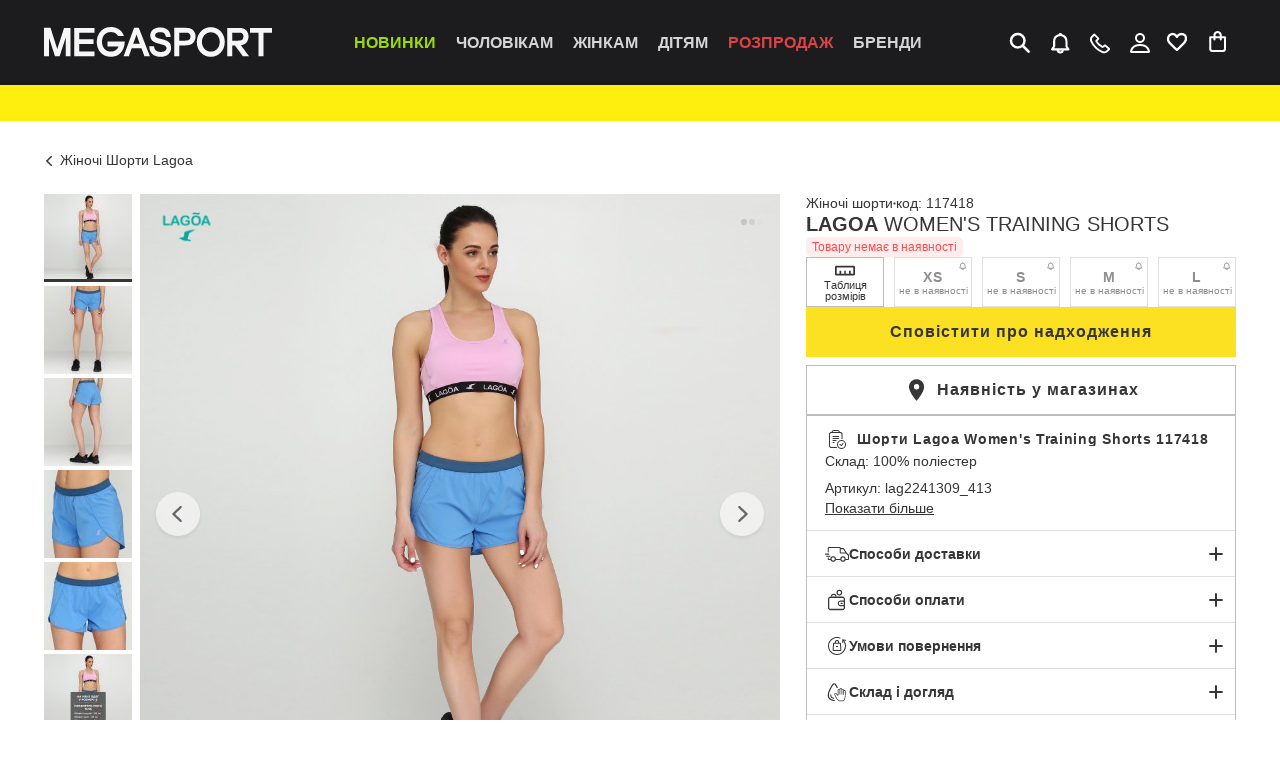

--- FILE ---
content_type: text/html
request_url: https://megasport.ua/ua/product/women-s-training-shorts_lag2241309-413/
body_size: 132436
content:

    <!doctype html>
    <html lang="uk">
      <head>
        
    <meta charset="utf-8">
    <meta name="msapplication-TileColor" content="#010101">
    <meta name="viewport" id="viewport" content="width=device-width, user-scalable=0, viewport-fit=cover, initial-scale=1.0, maximum-scale=1.0">
    <meta name="google" content="notranslate">
    <meta http-equiv="X-UA-Compatible" content="IE=edge,chrome=1">
    <meta name="apple-mobile-web-app-capable" content="yes">
    <meta name="apple-touch-fullscreen" content="yes">

    <!-- Theme -->
    <script>
    const match = document.cookie.match(new RegExp('(^| )theme=([^;]+)'));

    const themeInCookie = match && match[2] ? match[2] : null;

    const isOsDarkMode = window.matchMedia("(prefers-color-scheme: dark)").matches;

    if (themeInCookie) {
      document.documentElement.dataset.theme = themeInCookie;
    } else {
      // if OS has dark theme - set dataset
      if (isOsDarkMode) document.documentElement.dataset.theme = 'dark';
      // if need set dark theme default
      // document.documentElement.dataset.theme = 'dark';
    }
  </script>

    <!-- Goods in Row -->
    <script>

    const cookie = document.cookie.match(new RegExp('(^| )configLayout=([^;]+)'));
    const goodsInRow = cookie && cookie[2];
    
    if (goodsInRow === 'small' || goodsInRow === 'big') {
      document.documentElement.dataset.cardSize = goodsInRow;
    } else {
      document.documentElement.dataset.cardSize = 'small'; // 'small' is default grid size
    }
  </script>

    <!-- InfoLine -->
    <script>
      const matchShowMsg = document.cookie.match(new RegExp('(^| )infoLineOff=([^;]+)'));
      
      const isHideInfoMsg = matchShowMsg && matchShowMsg[2] ? matchShowMsg[2] : null;

      document.documentElement.dataset.hideInfoMsg = isHideInfoMsg;
  
    </script>

    <!-- LastViewedIndent -->
    <script>
    const lastViewedInStorage = window ? localStorage.getItem("lastViewed") : null;
    if(lastViewedInStorage) {
      document.documentElement.dataset.lastViewedExist = 'true';
    } else {
      document.documentElement.dataset.lastViewedExist = 'false';
    }
  </script>

    <!-- Verification -->
    <meta name="facebook-domain-verification" content="95cc9e3zwam84ixmkfxpmg15jhjqeg" />

    <!-- Favicons -->
    <link rel="apple-touch-icon" sizes="180x180" href="/21150805640/static/image/apple-touch-icon.e7f9691e.png" media="(prefers-color-scheme: light)" />
    <link rel="icon" type="image/png" sizes="96x96, 32x32, 16x1" href="/21150805640/static/image/apple-touch-icon.e7f9691e.png" media="(prefers-color-scheme: light)"/>

    <link rel="apple-touch-icon" sizes="180x180" href="/21150805640/static/image/apple-touch-icon-dark.1deee5f4.png" media="(prefers-color-scheme: dark)" />
    <link rel="icon" type="image/png" sizes="96x96, 32x32, 16x1" href="/21150805640/static/image/apple-touch-icon-dark.1deee5f4.png" media="(prefers-color-scheme: dark)" />

    <link rel="manifest" href="/manifest.json" crossorigin="use-credentials">

    
  <script>
    const COOKIE_NAME = 'isBot';
    const SCRIPT_SRC  = 'https://megasport.ua/client-data.js';

    const getCookies = () =>
      document.cookie
        .split('; ')
        .filter(Boolean)
        .reduce((acc, str) => {
          const [k, ...v] = str.split('=');
          acc[decodeURIComponent(k)] = decodeURIComponent(v.join('='));
          return acc;
        }, {});

    const cookies      = getCookies();
    const cookieIsBot  = cookies[COOKIE_NAME];

    if (cookieIsBot === 'true' || cookieIsBot === 'false') {
      window.__IS_BOT__ = JSON.parse(cookieIsBot);
    } else {
      const el = document.createElement('script');
      el.src   = SCRIPT_SRC;
      document.head.appendChild(el);
    }
  </script>

    <script>
      window.clarity = window.clarity || function(){(clarity.q=clarity.q||[]).push(arguments);};
    </script>
  
        
    <!-- Google Tag Manager -->
    <script nonce='3Va8dIUZCFIaRmNc'>(function(w,d,s,l,i){w[l]=w[l]||[];w[l].push({'gtm.start':
    new Date().getTime(),event:'gtm.js'});var f=d.getElementsByTagName(s)[0],
    j=d.createElement(s),dl=l!='dataLayer'?'&l='+l:'';j.async=true;j.src=
    'https://gtm.megasport.ua/gtmservermeg/gtm.js?id='+i+dl+ '&gtm_auth=X9lKFjHCJ8YRltmXdperGw&gtm_preview=env-1&gtm_cookies_win=x';f.parentNode.insertBefore(j,f);
    })(window,document,'script','dataLayer','GTM-NGHVLK');</script>
    <!-- End Google Tag Manager -->

        <title data-rh="true" data-meta-origin="default">Шорти Lagoa Women&#x27;s Training Shorts |  купити в інтернет-магазині MEGASPORT: ціна, фото | Код товару: 117418</title>
        <meta data-rh="true" name="description" content="Шорти Lagoa Women&#x27;s Training Shorts lag2241309_413. Фото, опис, відгуки. Замовляйте за найкращою ціною і швидкою доставкою по всій Україні в інтернет-магазині MEGASPORT." data-meta-origin="model"/><meta data-rh="true" name="Keywords" content="шорти lagoa women&#x27;s training shorts, MEGASPORT" data-meta-origin="model"/><meta data-rh="true" name="robots" content="index, follow" data-meta-index-origin="admin" data-meta-follow-origin="admin"/><meta data-rh="true" property="og:url" content="https://megasport.ua/ua/product/women-s-training-shorts_lag2241309-413/"/><meta data-rh="true" property="og:title" content="Шорти Lagoa Women&#x27;s Training Shorts |  купити в інтернет-магазині MEGASPORT: ціна, фото | Код товару: 117418"/><meta data-rh="true" property="og:description" content="Шорти Lagoa Women&#x27;s Training Shorts lag2241309_413. Фото, опис, відгуки. Замовляйте за найкращою ціною і швидкою доставкою по всій Україні в інтернет-магазині MEGASPORT."/><meta data-rh="true" property="og:locale" content="ua"/><meta data-rh="true" property="og:type" content="product"/><meta data-rh="true" property="og:image" content="https://megasport.ua/api/s3/images/megasport-dev/products/3555570144/55_20191_lag2241309_413_1_1555400511-68e7b68.jpg"/>
        <script data-rh="true" type="text/javascript" id="eSputnik">
			(function(i,s,o,g,r,a,m){
				i["esSdk"] = r;
					i[r] = i[r] || function() {
						(i[r].q = i[r].q || []).push(arguments)
					}, a=s.createElement(o), m=s.getElementsByTagName(o)[0]; a.async=1; a.src=g;
					m.parentNode.insertBefore(a,m)}
					) (window, document, "script", "https://esputnik.com/scripts/v1/public/scripts?apiKey=eyJhbGciOiJSUzI1NiJ9.[base64].qIVImBrt8PiaWk0JjHIAmzz0Ancs6kN_8wQn8W_xFlNN2-nUIwyqwT_8dPJRpKdcoQoRmiUAftZISWFQCMxlPg&domain=725F95FD-6C51-4545-BFBC-16D252C6C56E", "es");
      es("pushOn", {'service-worker': {'relUrl': 'https://megasport.ua/21150805640/static/sw.js'} });
		</script>
        
        <style data-rh="true" >
  [data-last-viewed-exist='false'] .catalog-last-viewed-indent,
  [data-last-viewed-exist='false'] .last-viewed-recommended-wrapper {
    display:none;
  }
  </style>

        <!-- Preload styles -->
        <link rel="stylesheet" type="text/css" href="/21150805640/static/css/entry-client.chunk.9a33d7e3.css" fetchpriority="high">
<link rel="stylesheet" type="text/css" href="/21150805640/static/css/async/ProductScreen.chunk.113f5dc3.css" fetchpriority="high">
        <!-- Preload styles -->

        <!-- Preload scripts -->
        <script src="/21150805640/static/js/entry-client.chunk.20b0747b.js" defer fetchpriority="high"></script>
<script src="/21150805640/static/js/async/ProductScreen.chunk.4c65682d.js" defer fetchpriority="high"></script>
        <!-- Preload scripts -->

        <link
        rel="alternate"
        hreflang="ru"
        href="https://megasport.ua/ru/product/women-s-training-shorts_lag2241309-413/"
      />
<link
        rel="alternate"
        hreflang="uk"
        href="https://megasport.ua/ua/product/women-s-training-shorts_lag2241309-413/"
      />
      </head>

      <body class="notranslate"  >
        
    <!-- Google Tag Manager (noscript) -->
    <noscript><iframe src="https://gtm.megasport.ua/gtmservermeg/ns.html?id=GTM-NGHVLK&gtm_auth=X9lKFjHCJ8YRltmXdperGw&gtm_preview=env-1&gtm_cookies_win=x"
    height="0" width="0" style="display:none;visibility:hidden"></iframe></noscript>
    <!-- End Google Tag Manager (noscript) -->
        
        <div id="js--root"><link rel="preload" as="image" href="/21150805640/static/svg/megasport-logo.3023b9b1.svg"/><link rel="preload" as="image" imageSrcSet="https://megasport.ua/api/s3/images/megasport-dev/brands/3555570144/683efd02e47f3-60e4b23.png,
              https://megasport.ua/api/s3/images/megasport-dev/brands/3555570144/683efd02e47f3-626b546.png 2x" fetchPriority="auto"/><main class="u68wQv"><section class="_3TON17"><header class="ByJ2_M"><div data-is-menu-mounted="false"><nav id="menu" data-test-id="menu" class="LRqutL"><div class="_7bkbXG poAOLU"><input type="checkbox" id="menu-burger-input" class="wkYHLg" hidden="" name="menu-burger-input"/><div class="EO8jUk" data-wihout-notifications="false"><div class="diljxj"><button data-test-id="button-raw" class="D7WPQL elR7Ae" type="button"><svg viewBox="0 0 20 20" width="24px" height="24px" class="oSGH21 qM6XnW"><path fill-rule="evenodd" clip-rule="evenodd" d="M11.46 11.46a1.042 1.042 0 0 1 1.473 0l5 5a1.042 1.042 0 1 1-1.473 1.474l-5-5a1.042 1.042 0 0 1 0-1.473Z"></path><path fill-rule="evenodd" clip-rule="evenodd" d="M8.125 3.541a4.583 4.583 0 1 0 0 9.167 4.583 4.583 0 0 0 0-9.167ZM1.458 8.125a6.667 6.667 0 1 1 13.333 0 6.667 6.667 0 0 1-13.333 0Z"></path></svg></button><form class="nDrF7c" tabindex="-1"><div class="q3nfn3"><input id="input-search" type="search" pattern=".{3,}" maxLength="255" required="" autoComplete="off" title="Мінімум 3 символи" class="jPwXW9" placeholder="Я шукаю..." name="sq" value=""/><button data-test-id="button-raw" class="D7WPQL g2sFpv" type="submit">Знайти</button></div><div class="gxJOSi"><svg viewBox="0 0 32 32" width="18px" height="18px" class="oSGH21 qM6XnW"><path d="M1.854 1.146a.5.5 0 1 0-.708.708L15.293 16 1.155 30.138a.5.5 0 1 0 .707.707L16 16.707l14.138 14.138a.5.5 0 1 0 .707-.707L16.707 16 30.854 1.854a.5.5 0 0 0-.708-.708L16 15.293 1.854 1.146Z"></path><path d="M1.146 1.146.793.793l.353.353Zm.708 0 .353-.353-.353.353Zm-.708.708-.353.353.353-.353ZM15.293 16l.353.354L16 16l-.354-.354-.353.354ZM1.155 30.138l.354.353-.354-.353Zm0 .707.354-.354-.354.354Zm.707 0-.353-.354.353.354ZM16 16.707l.354-.353L16 16l-.354.354.354.353Zm14.138 14.138.353-.354-.353.354Zm.707 0-.354-.354.354.354Zm0-.707-.354.353.354-.353ZM16.707 16l-.353-.354L16 16l.354.354.353-.354ZM30.854 1.854l.353.353-.353-.353Zm0-.708.353-.353-.353.353Zm-.708 0-.353-.353.353.353ZM16 15.293l-.354.353L16 16l.354-.354-.354-.353ZM1.5 1.5l.707-.707a1 1 0 0 0-1.414 0L1.5 1.5Zm0 0L.793.793a1 1 0 0 0 0 1.414L1.5 1.5Zm14.146 14.146L1.5 1.5l-.707.707 14.146 14.147.707-.708Zm-.707 0L.802 29.784l.707.707 14.137-14.137-.707-.708ZM.802 29.784a1 1 0 0 0 0 1.415l.707-.708-.707-.707Zm0 1.415a1 1 0 0 0 1.414 0l-.707-.708-.707.707Zm1.414 0L16.354 17.06l-.708-.707L1.51 30.49l.707.707Zm28.275-.708L16.354 16.354l-.708.707 14.138 14.137.707-.707Zm0 0-.707.707a1 1 0 0 0 1.415 0l-.708-.707Zm0 0 .707.707a1 1 0 0 0 0-1.414l-.707.707ZM16.354 16.354 30.49 30.49l.707-.707L17.06 15.645l-.707.708Zm.707 0L31.207 2.207 30.5 1.5 16.354 15.646l.707.708ZM31.207 2.207a1 1 0 0 0 0-1.414L30.5 1.5l.707.707Zm0-1.414a1 1 0 0 0-1.414 0l.707.707.707-.707Zm-1.414 0L15.646 14.939l.708.707L30.5 1.5l-.707-.707ZM1.5 1.5l14.146 14.146.708-.707L2.207.793 1.5 1.5Z"></path></svg></div></form></div><div class="Wx1nt5"><div class="TgZwgS"><img src="/21150805640/static/svg/megasport-logo.3023b9b1.svg" class="k4s63B" alt="Megasport logo." width="228px" height="30px"/><a class="z1TTba" tabindex="1" href="/"></a></div></div><div class="ZfoF6J ng1JqG"><button data-test-id="button-raw" class="D7WPQL" type="button"><div class="elR7Ae Y_NXw8"><svg viewBox="0 0 20 20" width="24px" height="24px" class="oSGH21 qM6XnW Xd0kv0"><path d="M8.64 2.734a1.708 1.708 0 0 1 3.167 0 5.979 5.979 0 0 1 4.396 5.767v4.012l1.564 2.347a.853.853 0 0 1-.71 1.328h-3.874a2.99 2.99 0 0 1-5.918 0H3.39a.854.854 0 0 1-.71-1.328l1.564-2.347V8.5A5.981 5.981 0 0 1 8.64 2.734Zm.376 13.454a1.281 1.281 0 0 0 2.416 0H9.016ZM10.224 4.23a4.27 4.27 0 0 0-4.27 4.27v4.27c0 .17-.05.334-.144.475l-.822 1.234h10.471l-.822-1.234a.855.855 0 0 1-.143-.474v-4.27a4.27 4.27 0 0 0-4.27-4.271Z"></path></svg></div></button></div><div class="iQudED OlNPtm"><button data-test-id="button-raw" class="D7WPQL T3jz4v" type="button"><svg viewBox="0 0 24 24" width="24px" height="24px" class="oSGH21 elR7Ae Xd0kv0"><path d="M5.473 2.913c.44-.44 1.152-.44 1.592 0l3.756 3.756c.55.55.55 1.44 0 1.99l-1.484 1.484a14.325 14.325 0 0 0 5.051 4.71l.228.127 1.545-1.235a1.407 1.407 0 0 1 1.813.047l3.554 3.158c.605.538.632 1.474.06 2.047l-1.663 1.663a5.44 5.44 0 0 1-6.098 1.105l-.318-.144A22.49 22.49 0 0 1 2.51 10.816a5.248 5.248 0 0 1 1.027-5.968l1.936-1.935Zm.796 1.857L4.864 6.175a3.372 3.372 0 0 0-.66 3.834 20.614 20.614 0 0 0 10.081 9.904l.318.145a3.564 3.564 0 0 0 3.995-.725l1.312-1.311-2.886-2.565-1.372 1.097c-.512.41-1.221.47-1.794.15l-.38-.21a16.2 16.2 0 0 1-5.871-5.576 1.548 1.548 0 0 1 .218-1.916l1.338-1.338L6.27 4.77Z"></path></svg></button></div><button data-test-id="button-raw" class="D7WPQL elR7Ae OlNPtm x0Xsym" type="button"><svg viewBox="0 0 24 24" width="24px" height="24px" class="oSGH21 Xd0kv0"><path d="M17 7A5 5 0 1 1 7 7a5 5 0 0 1 10 0Zm-5 3a3 3 0 1 0 0-6 3 3 0 0 0 0 6Zm-7.977 5.987C5.514 14.317 7.993 13 12 13c4.006 0 6.486 1.316 7.977 2.987 1.461 1.636 1.863 3.488 1.976 4.393.118.94-.648 1.62-1.453 1.62h-17c-.805 0-1.571-.68-1.454-1.62.113-.905.515-2.756 1.977-4.393ZM4.144 20h15.712c-.174-.744-.553-1.765-1.37-2.681C17.43 16.137 15.527 15 12 15c-3.529 0-5.43 1.137-6.486 2.319-.818.916-1.196 1.937-1.37 2.681Z"></path></svg></button><a class="elR7Ae ZfoF6J ObUqqP OlNPtm" href="/ua/products/lastviewed/"><div class="Y_NXw8"><svg viewBox="0 0 24 24" width="24px" height="24px" class="oSGH21 qM6XnW"><path d="M14.725 5.677c-.941.538-1.592 1.344-1.813 1.787a1.15 1.15 0 0 1-2.058 0c-.272-.545-.807-1.33-1.556-1.829-.689-.459-1.59-.709-2.829-.214-2.417.967-3.031 3.928-1.454 6.03.907 1.21 2.784 3.093 4.497 4.726a142.308 142.308 0 0 0 2.371 2.204l.168-.153c.574-.523 1.358-1.247 2.203-2.052 1.713-1.631 3.59-3.515 4.497-4.724.82-1.095 1.201-2.43 1.075-3.564-.12-1.082-.69-1.99-1.88-2.467-1.23-.491-2.321-.259-3.22.256ZM11.883 19.93l-.764.86-.018-.017-.05-.045a75.018 75.018 0 0 1-.886-.8c-.582-.532-1.38-1.268-2.239-2.086-1.694-1.613-3.71-3.623-4.751-5.01-2.317-3.089-1.633-7.917 2.44-9.546 2.006-.803 3.7-.403 4.959.435.543.363.997.8 1.366 1.24a7.514 7.514 0 0 1 1.644-1.281c1.372-.784 3.2-1.2 5.216-.394 2.055.822 3.108 2.51 3.312 4.348.199 1.787-.395 3.696-1.521 5.198-1.04 1.387-3.057 3.397-4.751 5.01a145.233 145.233 0 0 1-3.125 2.886l-.067.06v.001l-.765-.86Zm0 0 .764.859a1.15 1.15 0 0 1-1.528 0l.764-.86Z"></path></svg></div></a><div class="elR7Ae ZfoF6J CebLrj"><div class="Y_NXw8"><svg viewBox="0 0 20 20" width="24px" height="24px" class="oSGH21 qM6XnW"><path d="M16.625 5.208H14v-.875a3.5 3.5 0 1 0-7 0v.875H4.375a.875.875 0 0 0-.875.875v9.625a2.625 2.625 0 0 0 2.625 2.625h8.75a2.625 2.625 0 0 0 2.625-2.625V6.083a.875.875 0 0 0-.875-.875ZM8.75 4.333a1.75 1.75 0 1 1 3.5 0v.875h-3.5v-.875Zm7 11.375a.875.875 0 0 1-.875.875h-8.75a.875.875 0 0 1-.875-.875v-8.75H7v.875a.875.875 0 0 0 1.75 0v-.875h3.5v.875a.875.875 0 0 0 1.75 0v-.875h1.75v8.75Z"></path></svg></div></div><div class="dePni7"><div class="NskSfd"><div id="submenu_new_arrivals_control" data-test-id="submenu_new_arrivals_control" data-disabled="false" data-active="false" class="G0sGZY gYPiTP"><a class="HjulW7 EHhjvR" id="new_arrivals_link" data-test-id="new_arrivals_link" href="/ua/catalog/sections-all/genders-all/?newArrivals=1">Новинки</a></div><div id="submenu_male_control" data-test-id="submenu_male_control" data-disabled="false" data-active="false" class="G0sGZY"><a class="HjulW7" id="male_link" data-test-id="male_link" href="/ua/catalog/sections-all/male/">Чоловікам</a></div><div id="submenu_female_control" data-test-id="submenu_female_control" data-disabled="false" data-active="false" class="G0sGZY"><a class="HjulW7" id="female_link" data-test-id="female_link" href="/ua/catalog/sections-all/female/">Жінкам</a></div><div id="submenu_child_control" data-test-id="submenu_child_control" data-disabled="false" data-active="false" class="G0sGZY"><a class="HjulW7" id="child_link" data-test-id="child_link" href="/ua/catalog/sections-all/child/">Дітям</a></div><div id="submenu_outlet_control" data-test-id="submenu_outlet_control" data-disabled="false" data-active="false" class="G0sGZY vnG71p"><a class="HjulW7 MvN4a8" id="outlet_link" data-test-id="outlet_link" href="/ua/catalog/sections-all/genders-all/outlet/">РОЗПРОДАЖ</a></div><div id="submenu_brands_control" data-test-id="submenu_brands_control" data-disabled="false" data-active="false" class="G0sGZY"><a class="HjulW7" id="brands_link" data-test-id="brands_link" href="/ua/brands/">Бренди</a></div></div></div></div><div id="mobile-menu" data-test-id="mobile-menu" class="pUx2NZ poAOLU"><div class="QjoiF9"><label for="menu-burger-input" data-test-id="burger" class="HZS0SM"><span></span></label></div><div><div class="i7dXYt" style="--nav-direction:0"><div class="i7dXYt"></div><div class="i7dXYt"></div><div class="i7dXYt"></div><div class="i7dXYt"></div><div class="i7dXYt"></div><div class="i7dXYt"></div><div class="i7dXYt"></div><div class="i7dXYt"><div class="i7dXYt"><div class="f_lrvu"><div class="p0JWy4 poAOLU"><div class="N8_IkA"><div class="TgZwgS"><img src="/21150805640/static/svg/megasport-logo.3023b9b1.svg" class="k4s63B" alt="Megasport logo." width="228px" height="30px"/><a class="z1TTba" tabindex="1" href="/"></a></div></div></div></div><div class="IQzPLs"><section class="YtTIP6 poAOLU"><ul class="XO2Zh4"><li><button data-test-id="newArrivalsButtonMobile" class="D7WPQL GkB3Y8 RPPaM9" type="button">Новинки<svg viewBox="0 0 15 15" width="14px" height="14px" class="oSGH21"><path fill-rule="evenodd" clip-rule="evenodd" d="m4.842 14.7 6.868-6.526a.929.929 0 0 0 0-1.349L4.842.3C4.42-.1 3.755-.1 3.334.3a1.07 1.07 0 0 0 0 1.554L9.087 7.32a.247.247 0 0 1 0 .361l-5.753 5.466a1.07 1.07 0 0 0 0 1.554 1.096 1.096 0 0 0 1.508 0Z"></path></svg></button></li><li><button data-test-id="maleGenderButtonMobile" class="D7WPQL GkB3Y8" type="button">Чоловікам<svg viewBox="0 0 15 15" width="14px" height="14px" class="oSGH21"><path fill-rule="evenodd" clip-rule="evenodd" d="m4.842 14.7 6.868-6.526a.929.929 0 0 0 0-1.349L4.842.3C4.42-.1 3.755-.1 3.334.3a1.07 1.07 0 0 0 0 1.554L9.087 7.32a.247.247 0 0 1 0 .361l-5.753 5.466a1.07 1.07 0 0 0 0 1.554 1.096 1.096 0 0 0 1.508 0Z"></path></svg></button></li><li><button data-test-id="femaleGenderButtonMobile" class="D7WPQL GkB3Y8" type="button">Жінкам<svg viewBox="0 0 15 15" width="14px" height="14px" class="oSGH21"><path fill-rule="evenodd" clip-rule="evenodd" d="m4.842 14.7 6.868-6.526a.929.929 0 0 0 0-1.349L4.842.3C4.42-.1 3.755-.1 3.334.3a1.07 1.07 0 0 0 0 1.554L9.087 7.32a.247.247 0 0 1 0 .361l-5.753 5.466a1.07 1.07 0 0 0 0 1.554 1.096 1.096 0 0 0 1.508 0Z"></path></svg></button></li><li><button data-test-id="childGenderButtonMobile" class="D7WPQL GkB3Y8" type="button">Дітям<svg viewBox="0 0 15 15" width="14px" height="14px" class="oSGH21"><path fill-rule="evenodd" clip-rule="evenodd" d="m4.842 14.7 6.868-6.526a.929.929 0 0 0 0-1.349L4.842.3C4.42-.1 3.755-.1 3.334.3a1.07 1.07 0 0 0 0 1.554L9.087 7.32a.247.247 0 0 1 0 .361l-5.753 5.466a1.07 1.07 0 0 0 0 1.554 1.096 1.096 0 0 0 1.508 0Z"></path></svg></button></li><li><button data-test-id="outletButtonMobile" class="D7WPQL GkB3Y8 GNpMLY" type="button">РОЗПРОДАЖ<svg viewBox="0 0 15 15" width="14px" height="14px" class="oSGH21"><path fill-rule="evenodd" clip-rule="evenodd" d="m4.842 14.7 6.868-6.526a.929.929 0 0 0 0-1.349L4.842.3C4.42-.1 3.755-.1 3.334.3a1.07 1.07 0 0 0 0 1.554L9.087 7.32a.247.247 0 0 1 0 .361l-5.753 5.466a1.07 1.07 0 0 0 0 1.554 1.096 1.096 0 0 0 1.508 0Z"></path></svg></button></li><li><button data-test-id="brandsButtonMobile" class="D7WPQL GkB3Y8" type="button">Бренди<svg viewBox="0 0 15 15" width="14px" height="14px" class="oSGH21"><path fill-rule="evenodd" clip-rule="evenodd" d="m4.842 14.7 6.868-6.526a.929.929 0 0 0 0-1.349L4.842.3C4.42-.1 3.755-.1 3.334.3a1.07 1.07 0 0 0 0 1.554L9.087 7.32a.247.247 0 0 1 0 .361l-5.753 5.466a1.07 1.07 0 0 0 0 1.554 1.096 1.096 0 0 0 1.508 0Z"></path></svg></button></li></ul><div class="UWBSUG"></div></section><div class="IVk7P0 poAOLU"><ul class="XPrAOP"><li><section class="H0bKfJ"><div class="GRj0eW"><a class="WC09mf hFWhPu" href="/ua/users/edit/?isAuthPopup=true"><svg viewBox="0 0 24 24" width="22px" height="22px" class="oSGH21 iXNvSn"><path fill-rule="evenodd" clip-rule="evenodd" d="M2 5.935C2 4.867 2.867 4 3.935 4H19.42c1.07 0 1.936.867 1.936 1.935v3.871a.645.645 0 1 1-1.29 0v-3.87a.645.645 0 0 0-.646-.646H3.935a.645.645 0 0 0-.645.645v10.323c0 .356.29.645.645.645h7.097a.645.645 0 0 1 0 1.29H3.935A1.935 1.935 0 0 1 2 16.259V5.935Z"></path><path fill-rule="evenodd" clip-rule="evenodd" d="M20.068 7.871H2.648v-1.29h17.42v1.29Zm0 1.935H2.648v-1.29h17.42v1.29Zm-2.583 2.581a3.226 3.226 0 1 0 0 6.452 3.226 3.226 0 0 0 0-6.452Zm-4.516 3.226a4.516 4.516 0 1 1 9.032 0 4.516 4.516 0 0 1-9.032 0Z"></path><path fill-rule="evenodd" clip-rule="evenodd" d="M19.761 14.058a.645.645 0 0 1 .06.91l-1.875 2.416a.774.774 0 0 1-1.13.038l-1.37-1.303a.645.645 0 1 1 .913-.912l.979.912 1.513-2a.645.645 0 0 1 .91-.061Z"></path></svg><div class="eHQ0ou">Клубна картка<div class="xLWdk7 rpw1Ob"><svg viewBox="0 0 33 16" fill="none" width="33px" height="16px" class="oSGH21 gf723Z"><path fill-rule="evenodd" clip-rule="evenodd" d="M19.286 0v13.333H18V0h1.286zm-2.572 0v13.333H15.43V0h1.285zm-2.571 0v13.333h-1.286V0h1.286zM9.857 0v13.333H8.571V0h1.286zM7.286 0v13.333H5.829V0h1.457zM4.714 0v13.333H3.257V0h1.457zm-3 0v16H0V0h1.714zm27 0v13.333h-.857V0h.857zm-2.571 0v13.333h-.857V0h.857zm-2.572 0v13.333h-1.285V0h1.285zm9 0v16h-1.285V0h1.285z" fill="#363636"></path><path d="M3.583 15.867v-1.499l-.477.168v-.261l.593-.243h.271v1.835h-.387zm3.157.021c-.194 0-.353-.012-.476-.035a.81.81 0 0 1-.285-.098.353.353 0 0 1-.137-.16.594.594 0 0 1-.037-.219c0-.103.016-.183.048-.24a.314.314 0 0 1 .147-.13.92.92 0 0 1 .233-.07v-.01a.558.558 0 0 1-.308-.134c-.067-.066-.1-.165-.1-.299 0-.08.015-.15.045-.21s.077-.11.144-.15a.81.81 0 0 1 .28-.09 2.58 2.58 0 0 1 .447-.032c.178 0 .326.01.445.032.12.02.212.05.278.09.069.04.118.09.147.15.03.06.045.13.045.21 0 .134-.033.233-.1.299a.558.558 0 0 1-.308.133v.011a.87.87 0 0 1 .233.07.295.295 0 0 1 .144.13.467.467 0 0 1 .052.24.55.55 0 0 1-.042.219.353.353 0 0 1-.137.16.806.806 0 0 1-.28.098c-.122.023-.28.035-.477.035zm0-.256c.14 0 .249-.005.326-.016.08-.012.136-.038.168-.077.032-.041.048-.103.048-.184a.394.394 0 0 0-.024-.152.165.165 0 0 0-.085-.088.481.481 0 0 0-.165-.04 2.698 2.698 0 0 0-.267-.011c-.112 0-.203.004-.271.01a.511.511 0 0 0-.165.04.166.166 0 0 0-.082.089.453.453 0 0 0-.02.152c0 .081.014.143.044.184.032.039.087.065.164.077.08.01.19.016.33.016zm0-.819c.145 0 .253-.007.326-.021.076-.014.127-.04.155-.08a.296.296 0 0 0 .04-.17.307.307 0 0 0-.04-.177c-.026-.039-.076-.065-.151-.08a1.872 1.872 0 0 0-.33-.021c-.146 0-.257.007-.332.021-.073.015-.122.041-.147.08a.33.33 0 0 0-.038.176.31.31 0 0 0 .038.171c.027.04.078.066.154.08.075.014.184.021.326.021zm3.175 1.075c-.075 0-.157-.003-.246-.008a6.088 6.088 0 0 1-.258-.016 6.224 6.224 0 0 1-.216-.027V15.6a44.073 44.073 0 0 0 .487.03l.2.002c.127 0 .232-.005.315-.016a.323.323 0 0 0 .185-.075c.04-.039.061-.101.061-.186a.31.31 0 0 0-.04-.174.201.201 0 0 0-.131-.088.886.886 0 0 0-.243-.026h-.426v-.256h.426a.841.841 0 0 0 .202-.022.251.251 0 0 0 .137-.077.265.265 0 0 0 .048-.17c0-.086-.018-.147-.055-.185-.034-.039-.092-.064-.175-.074a2.783 2.783 0 0 0-.34-.016c-.063 0-.134.001-.212.005a10.093 10.093 0 0 0-.425.03v-.24a2.44 2.44 0 0 1 .216-.027c.082-.007.167-.013.254-.016a3.47 3.47 0 0 1 .24-.008c.171 0 .314.01.428.032.115.02.205.05.271.09a.371.371 0 0 1 .148.152c.03.059.044.128.044.208 0 .134-.034.233-.103.299a.566.566 0 0 1-.301.133v.011a.832.832 0 0 1 .23.067c.063.03.113.075.147.136a.47.47 0 0 1 .051.237.552.552 0 0 1-.037.208.347.347 0 0 1-.134.163.762.762 0 0 1-.278.104 2.408 2.408 0 0 1-.47.037zm3.954-.021v-1.499l-.477.168v-.261l.593-.243h.271v1.835h-.387zm3.761.021c-.076 0-.158-.003-.247-.008a6.088 6.088 0 0 1-.257-.016 6.217 6.217 0 0 1-.216-.027V15.6a44.446 44.446 0 0 0 .487.03l.198.002c.128 0 .234-.005.316-.016a.323.323 0 0 0 .185-.075c.041-.039.062-.101.062-.186a.31.31 0 0 0-.041-.174.201.201 0 0 0-.13-.088.886.886 0 0 0-.244-.026h-.425v-.256h.425a.84.84 0 0 0 .202-.022.251.251 0 0 0 .137-.077.265.265 0 0 0 .048-.17c0-.086-.018-.147-.055-.185-.034-.039-.092-.064-.174-.074a2.784 2.784 0 0 0-.34-.016c-.064 0-.135.001-.212.005a10.06 10.06 0 0 0-.426.03v-.24a2.44 2.44 0 0 1 .216-.027c.083-.007.167-.013.254-.016a3.47 3.47 0 0 1 .24-.008c.172 0 .314.01.429.032.114.02.204.05.27.09.07.041.118.092.148.152.03.059.045.128.045.208 0 .134-.035.233-.103.299a.566.566 0 0 1-.302.133v.011a.85.85 0 0 1 .23.067c.064.03.113.075.147.136a.469.469 0 0 1 .052.237.552.552 0 0 1-.038.208.346.346 0 0 1-.134.163.762.762 0 0 1-.278.104 2.408 2.408 0 0 1-.47.037zm3.696 0c-.156 0-.29-.005-.401-.016a.855.855 0 0 1-.275-.067.396.396 0 0 1-.168-.16.653.653 0 0 1-.061-.16 1.325 1.325 0 0 1-.035-.224 5.667 5.667 0 0 1 0-.565 1.62 1.62 0 0 1 .031-.216.92.92 0 0 1 .058-.165.44.44 0 0 1 .172-.184.766.766 0 0 1 .281-.094 3.344 3.344 0 0 1 .638-.019c.084.006.17.012.257.02.089.006.172.015.25.026v.24a8.837 8.837 0 0 0-.644-.037 2.08 2.08 0 0 0-.354.024.342.342 0 0 0-.195.088.328.328 0 0 0-.086.184c-.013.08-.02.186-.02.32h.02c.02-.02.053-.04.096-.059a.725.725 0 0 1 .189-.053c.084-.015.195-.022.332-.022.14 0 .259.007.357.022.1.014.183.04.247.077a.32.32 0 0 1 .14.157.636.636 0 0 1 .048.27.997.997 0 0 1-.037.296.341.341 0 0 1-.13.186.634.634 0 0 1-.265.102c-.114.02-.262.029-.445.029zm-.028-.256c.105 0 .192-.003.26-.008a.439.439 0 0 0 .159-.04.163.163 0 0 0 .078-.09.474.474 0 0 0 .024-.169.507.507 0 0 0-.024-.173.155.155 0 0 0-.075-.096.376.376 0 0 0-.158-.04 2.591 2.591 0 0 0-.264-.01c-.116 0-.21.005-.28.015a.394.394 0 0 0-.155.046.16.16 0 0 0-.065.08.684.684 0 0 0 .01.323.217.217 0 0 0 .086.109c.039.023.09.038.154.045.066.005.15.008.25.008zm3.456.256c-.155 0-.289-.005-.4-.016a.854.854 0 0 1-.275-.067.396.396 0 0 1-.168-.16.653.653 0 0 1-.062-.16 1.326 1.326 0 0 1-.034-.224 5.667 5.667 0 0 1 0-.565c.007-.082.017-.154.03-.216a.912.912 0 0 1 .059-.165.44.44 0 0 1 .171-.184.767.767 0 0 1 .282-.094 3.344 3.344 0 0 1 .638-.019c.084.006.17.012.256.02.09.006.173.015.25.026v.24a8.837 8.837 0 0 0-.644-.037 2.08 2.08 0 0 0-.353.024.342.342 0 0 0-.195.088.327.327 0 0 0-.086.184c-.014.08-.02.186-.02.32h.02c.02-.02.052-.04.096-.059a.724.724 0 0 1 .188-.053c.085-.015.196-.022.333-.022.14 0 .258.007.357.022.1.014.182.04.246.077a.322.322 0 0 1 .141.157.636.636 0 0 1 .048.27 1 1 0 0 1-.038.296.342.342 0 0 1-.13.186.634.634 0 0 1-.264.102c-.114.02-.263.029-.446.029zm-.027-.256c.105 0 .192-.003.26-.008a.437.437 0 0 0 .158-.04.163.163 0 0 0 .079-.09.474.474 0 0 0 .024-.169.507.507 0 0 0-.024-.173.155.155 0 0 0-.075-.096.376.376 0 0 0-.158-.04 2.591 2.591 0 0 0-.264-.01c-.117 0-.21.005-.281.015a.395.395 0 0 0-.155.046.16.16 0 0 0-.065.08.684.684 0 0 0 .01.323.217.217 0 0 0 .086.109.39.39 0 0 0 .155.045c.066.005.15.008.25.008zm3.443.256c-.195 0-.354-.012-.477-.035a.81.81 0 0 1-.285-.098.353.353 0 0 1-.137-.16.593.593 0 0 1-.038-.219c0-.103.016-.183.048-.24a.314.314 0 0 1 .148-.13.92.92 0 0 1 .233-.07v-.01a.559.559 0 0 1-.309-.134c-.066-.066-.1-.165-.1-.299 0-.08.016-.15.045-.21.03-.06.078-.11.144-.15a.81.81 0 0 1 .281-.09c.12-.022.268-.032.446-.032s.327.01.446.032c.119.02.211.05.278.09.068.04.117.09.147.15.03.06.045.13.045.21 0 .134-.034.233-.1.299a.558.558 0 0 1-.308.133v.011c.093.016.171.04.233.07a.296.296 0 0 1 .144.13.467.467 0 0 1 .051.24.551.551 0 0 1-.041.219.354.354 0 0 1-.137.16.806.806 0 0 1-.281.098c-.121.023-.28.035-.477.035zm0-.256c.139 0 .247-.005.325-.016.08-.012.136-.038.168-.077.032-.041.048-.103.048-.184a.394.394 0 0 0-.024-.152.165.165 0 0 0-.086-.088.481.481 0 0 0-.164-.04 2.699 2.699 0 0 0-.268-.011c-.112 0-.202.004-.27.01a.512.512 0 0 0-.165.04.167.167 0 0 0-.083.089.454.454 0 0 0-.02.152.32.32 0 0 0 .044.184c.032.039.087.065.165.077.08.01.19.016.33.016zm0-.819c.143 0 .252-.007.325-.021.075-.014.127-.04.154-.08a.295.295 0 0 0 .041-.17.307.307 0 0 0-.04-.177c-.026-.039-.076-.065-.152-.08a1.873 1.873 0 0 0-.329-.021c-.146 0-.257.007-.332.021-.074.015-.123.041-.148.08a.33.33 0 0 0-.038.176c0 .075.013.132.038.171.028.04.079.066.154.08.076.014.184.021.326.021z" fill="#363636"></path></svg><div class="osq82L">Активувати</div></div></div></a><a class="WC09mf hFWhPu" href="/ua/products/lastviewed/"><svg viewBox="0 0 24 24" width="24px" height="24px" class="oSGH21 iXNvSn"><path d="M16.43 4c-2.148 0-3.568 1.173-4.273 1.95C11.453 5.172 10.032 4 7.884 4 4.952 4 3 6.726 3 9.78c0 2.285 1.152 6.736 8.869 10.877a.61.61 0 0 0 .577 0c7.717-4.14 8.869-8.592 8.869-10.877 0-3.125-2.01-5.78-4.884-5.78Zm-4.273 15.424C8.451 17.386 4.221 13.99 4.221 9.78c0-2.342 1.406-4.559 3.663-4.559 1.712 0 3.128 1.05 3.755 2.038a.61.61 0 0 0 1.038-.002c.013-.02 1.285-2.036 3.754-2.036 2.273 0 3.663 2.239 3.663 4.559 0 4.21-4.23 7.606-7.937 9.644Z"></path></svg>Обрані товари</a><a class="WC09mf hFWhPu" href="/ua/users/subscriptions/"><svg viewBox="0 0 24 24" width="24px" height="24px" class="oSGH21 iXNvSn"><path fill-rule="evenodd" d="M8.562 4.5h6.876c.725 0 1.23 0 1.69.19.461.191.817.548 1.33 1.06l.067.068.657.657.067.067c.513.513.87.869 1.06 1.33.192.46.191.965.191 1.69v6.475c0 .911 0 1.646-.078 2.224-.08.6-.253 1.105-.654 1.507-.402.401-.907.574-1.507.654-.578.078-1.313.078-2.224.078H7.963c-.911 0-1.646 0-2.224-.078-.6-.08-1.105-.253-1.507-.654-.401-.402-.574-.907-.654-1.507-.078-.578-.078-1.313-.078-2.224V9.562c0-.725 0-1.23.19-1.69.191-.461.548-.817 1.06-1.33l.068-.067.657-.657.067-.067c.513-.513.869-.87 1.33-1.06.46-.192.965-.191 1.69-.191Zm.095 1c-.858 0-1.148.009-1.403.114-.254.106-.465.304-1.072.911l-.657.657c-.607.607-.805.818-.91 1.072-.106.255-.115.545-.115 1.403V16c0 .957.001 1.624.069 2.128.066.49.186.748.37.933.185.184.444.305.933.37.504.068 1.171.07 2.128.07h8c.957 0 1.624-.002 2.128-.07.49-.066.748-.186.933-.37.184-.185.305-.444.37-.933.068-.504.07-1.171.07-2.128V9.657c0-.858-.01-1.148-.115-1.403-.105-.254-.304-.465-.911-1.072l-.657-.657c-.607-.607-.818-.805-1.072-.91-.255-.106-.544-.115-1.403-.115H8.657Z" clip-rule="evenodd"></path><path fill-rule="evenodd" d="M3.5 10a.5.5 0 0 1 .5-.5h16a.5.5 0 0 1 0 1H4a.5.5 0 0 1-.5-.5Z" clip-rule="evenodd"></path><path d="M15.167 10H9.5c-.236 0-.354 0-.427.073C9 10.146 9 10.264 9 10.5v3.167c0 .764 0 1.147.099 1.352a1 1 0 0 0 1.232.51c.215-.075.485-.345 1.026-.886.25-.25.376-.376.509-.446a1 1 0 0 1 .935 0c.133.07.258.196.509.446.54.54.81.811 1.026.887a1 1 0 0 0 1.232-.51c.099-.206.099-.588.099-1.353V10.5c0-.236 0-.354-.074-.427-.073-.073-.19-.073-.426-.073Z"></path></svg>Мої підписки</a><a class="WC09mf hFWhPu" href="/ua/users/promocodes/"><svg viewBox="0 0 24 24" width="24px" height="24px" class="oSGH21 iXNvSn"><path d="M19.74 9.477v-2.61l-2.625-1.314L14.563 3 12 3.641 9.437 3 6.885 5.553 4.261 6.866v2.61L3 12l1.26 2.523v2.61l2.625 1.314L9.437 21 12 20.359l2.563.641 2.552-2.553 2.624-1.313v-2.61L21 12l-1.26-2.523Zm-1.191 4.765v2.155l-2.053 1.027-2.297 2.256L12 19.13l-2.2.55-2.142-2.145-2.208-1.139v-2.154L4.331 12l1.12-2.242V7.602l2.053-1.027L9.802 4.32l2.2.55 2.198-.55 2.143 2.144 2.208 1.14v2.155L19.669 12l-1.12 2.242Z"></path><path d="m8.167 15.024 6.857-6.857.808.809-6.857 6.857-.808-.809Zm1.547-3.595c.945 0 1.715-.77 1.715-1.715 0-.945-.77-1.714-1.715-1.714C8.77 8 8 8.77 8 9.714c0 .945.77 1.715 1.714 1.715Zm0-2.286a.571.571 0 1 1 0 1.142.571.571 0 0 1 0-1.142Zm4.572 3.428c-.945 0-1.715.77-1.715 1.715 0 .945.77 1.714 1.715 1.714.945 0 1.714-.77 1.714-1.714 0-.945-.77-1.715-1.714-1.715Zm0 2.286a.571.571 0 1 1 0-1.143.571.571 0 0 1 0 1.143Z"></path></svg>Мої промокоди</a><a class="WC09mf hFWhPu" href="/ua/order/search/"><svg viewBox="0 0 24 24" width="24px" height="24px" class="oSGH21 iXNvSn"><path d="M6.9 3.6h10.2a3.3 3.3 0 0 1 3.3 3.3v10.2a3.3 3.3 0 0 1-3.3 3.3h-4.955l-1.2-1.2H17.1a2.1 2.1 0 0 0 2.1-2.1V6.9a2.1 2.1 0 0 0-2.1-2.1H6.9a2.1 2.1 0 0 0-2.1 2.1v3.932c-.41.046-.812.139-1.2.276V6.9a3.3 3.3 0 0 1 3.3-3.3Zm4.5 13.2a.6.6 0 1 1 0-1.2h4.8a.6.6 0 1 1 0 1.2h-4.8ZM9 8.7a.9.9 0 1 1-1.8 0 .9.9 0 0 1 1.8 0Zm2.4-.3a.6.6 0 1 0 0 1.2h4.8a.6.6 0 0 0 0-1.2h-4.8Zm0 3.6a.6.6 0 1 0 0 1.2h4.8a.6.6 0 1 0 0-1.2h-4.8Zm-6 8.4c.943 0 1.814-.312 2.515-.836l3.06 3.06a.6.6 0 1 0 .85-.849l-3.06-3.06A4.2 4.2 0 1 0 5.4 20.4Zm0-1.2a3 3 0 1 1 0-6 3 3 0 0 1 0 6Z"></path></svg>Пошук замовлення</a><a class="WC09mf hFWhPu" href="/ua/users/bonuses/"><svg viewBox="0 0 21 19" width="21px" height="18px" class="oSGH21 iXNvSn"><path d="M19.154 3.936h-3.342V2.149c0-.76-.437-1.414-1.14-1.705a1.817 1.817 0 0 0-2.011.4l-2.15 2.15L8.36.844a1.817 1.817 0 0 0-2.012-.4A1.817 1.817 0 0 0 5.21 2.149v1.787H1.846A1.848 1.848 0 0 0 0 5.782v11.074c0 1.018.828 1.846 1.846 1.846h17.308A1.848 1.848 0 0 0 21 16.856V5.782a1.848 1.848 0 0 0-1.846-1.846Zm.616 1.846v1.64h-7.424V5.166h6.808c.34 0 .616.276.616.616Zm0 4.101h-7.424v-1.23h7.424v1.23Zm-6.24-8.17a.591.591 0 0 1 .671-.133c.242.1.38.308.38.569v1.787H11.31l2.222-2.222Zm-7.09.436c0-.261.138-.469.38-.569a.591.591 0 0 1 .67.134l2.222 2.222H6.439V2.149ZM1.23 8.653h7.424v1.23H1.23v-1.23Zm.616-3.487h6.808v2.256H1.23v-1.64c0-.34.276-.616.616-.616Zm-.616 11.69v-5.742h7.424v6.357H1.846a.616.616 0 0 1-.616-.615Zm8.655.615V5.166h1.23v12.305h-1.23Zm9.27 0h-6.81v-6.357h7.425v5.742c0 .34-.276.615-.616.615Z"></path></svg>Мої бонуси</a></div></section></li><li><section class="pKCGlx"><div class="Z7uzUW"><b>Особистий кабінет</b><div class="vzM7EF">Увійдіть, щоб використовувати бонуси і переглядати історію замовлень</div></div><div><button data-test-id="button-raw" class="D7WPQL Po9xFF p4eKfd PPExHL TL1FkR e5DHEo oP2mg8" type="button"><span class="vt3PN0">Увійти</span><div class="p6Aqoa"><svg viewBox="0 0 24 24" width="24px" height="24px" class="oSGH21 qM6XnW"><path d="M12.718 19v-6.376h2.15l.32-2.496h-2.47v-1.59c0-.72.2-1.214 1.235-1.214h1.31V5.1a17.379 17.379 0 0 0-1.921-.1c-1.9 0-3.206 1.16-3.206 3.291v1.832H8v2.497h2.142V19h2.576Z"></path></svg><svg viewBox="0 0 24 24" width="24px" height="24px" class="oSGH21 qM6XnW"><path d="M17.643 10.875c.075.402.116.822.116 1.26C17.76 15.563 15.465 18 12 18a6 6 0 1 1 0-12c1.62 0 2.974.596 4.012 1.564l-1.691 1.691v-.004c-.63-.6-1.429-.907-2.321-.907-1.98 0-3.589 1.672-3.589 3.652 0 1.98 1.61 3.656 3.589 3.656 1.796 0 3.019-1.027 3.27-2.437H12v-2.34h5.644Z"></path></svg><svg viewBox="0 0 24 24" width="24px" height="24px" class="oSGH21 qM6XnW"><path d="M11.466 8.099c.776.064 1.55-.381 2.035-.946.477-.58.792-1.359.711-2.153-.687.031-1.534.445-2.018 1.025-.445.5-.825 1.311-.728 2.074Zm.189.977c.528 0 1.337-.582 2.467-.582h.103c.308 0 1.632.155 2.432 1.274-.064.046-1.48.819-1.464 2.438.016 1.938 1.791 2.582 1.807 2.597-.016.045-.28.916-.928 1.809-.567.788-1.128 1.588-2.053 1.588s-1.23-.485-2.262-.485c-1.024 0-1.31.454-2.159.485-.925 0-1.61-.83-2.179-1.618-1.16-1.59-2.048-4.481-.848-6.434.585-.977 1.692-1.647 2.822-1.647.925 0 1.725.575 2.262.575Z"></path></svg></div></button></div></section></li><li><section class="K6SMHJ"><a class="rLQkyO" href="/ua/static/oplata-i-dostavka/">Оплата і доставка</a><a class="rLQkyO" href="/ua/static/povernennya-tovaru/">Повернення товару</a><a class="rLQkyO" href="/ua/static/pitannya-i-vidpovidi/">Питання і відповіді</a><a class="rLQkyO" href="/ua/brands/">Бренди</a><a class="rLQkyO" href="/ua/static/sertifikati-yakosti/">Сертифікати</a><a class="rLQkyO" href="/ua/static/pravila-publikatsii-vidgukiv/">Правила публікації відгуків</a><a class="rLQkyO" href="/ua/static/yak-obrati-pravilniy-rozmir/">Як обрати правильний розмір</a><a class="rLQkyO" href="/ua/static/rekomendatsii-po-doglyadu/">Рекомендації по догляду</a></section></li><li><section class="kobQ8R"><div class="bBpPui"><div class="RUl1o6"><b>Виникли питання?</b></div><div class="k0ZEEp"><a href="tel:+380680750707">068 075 07 07</a><a href="tel:+380950750707">095 075 07 07</a><a href="tel:+380730750707">073 075 07 07</a><a href="tel:0800505124">0 800 505 124</a><a class="PNuHgG" target="_blank" rel="noopener noreferrer" href="https://tinyurl.com/4wp5n26m"><svg viewBox="0 0 24 24" width="24px" height="24px" class="oSGH21 qM6XnW"><circle cx="12" cy="12" r="12" fill="#7C48BF"></circle><path fill-rule="evenodd" clip-rule="evenodd" d="m18.242 8.866-.004-.016c-.327-1.321-1.8-2.739-3.153-3.034l-.015-.003a17.52 17.52 0 0 0-6.595 0l-.016.003C7.107 6.111 5.634 7.53 5.307 8.85l-.004.016a12.908 12.908 0 0 0 0 5.56l.004.016c.313 1.265 1.676 2.617 2.979 2.99v1.474c0 .534.65.796 1.02.41l1.494-1.552a17.433 17.433 0 0 0 4.27-.285l.015-.003c1.353-.295 2.826-1.712 3.153-3.033l.004-.017a12.91 12.91 0 0 0 0-5.56Zm-1.182 5.293c-.219.862-1.337 1.933-2.226 2.131a16.33 16.33 0 0 1-3.508.283.083.083 0 0 0-.062.025l-1.09 1.12-1.16 1.191a.136.136 0 0 1-.235-.094v-2.443a.084.084 0 0 0-.068-.082c-.89-.198-2.008-1.27-2.226-2.131a11.714 11.714 0 0 1 0-5.026c.218-.862 1.337-1.933 2.225-2.13a16.317 16.317 0 0 1 6.124 0c.89.197 2.007 1.268 2.226 2.13a11.7 11.7 0 0 1 0 5.026Zm-3.484 1.09a2.18 2.18 0 0 1-.258-.082c-1.253-.52-2.407-1.19-3.32-2.219-.52-.584-.926-1.244-1.27-1.943a14.298 14.298 0 0 1-.397-.911l-.043-.106c-.128-.312.06-.634.258-.87.186-.22.425-.389.684-.513.202-.097.401-.041.549.13.319.37.612.76.85 1.189.145.264.105.587-.16.766a1.9 1.9 0 0 0-.147.115l-.035.03a.598.598 0 0 0-.138.145.398.398 0 0 0-.026.35c.326.896.876 1.593 1.778 1.969l.038.016c.132.055.266.112.417.094.18-.02.282-.156.384-.292a1.14 1.14 0 0 1 .18-.206.531.531 0 0 1 .64-.028c.206.13.405.27.603.411l.04.029c.18.129.36.256.527.403.173.152.232.351.135.557-.178.378-.437.692-.81.892-.072.039-.153.06-.236.08-.038.01-.076.02-.114.032-.044-.014-.087-.026-.13-.038Zm1.473-4.322c-.288-1.62-1.634-2.708-3.273-2.754h-.095c-.117.006-.22.104-.198.226.025.137.163.151.277.163l.02.002.173.016c.128.01.256.022.382.044a2.928 2.928 0 0 1 2.358 2.448c.026.185.039.37.051.557l.01.142c.009.118.068.228.2.226.126-.002.193-.114.184-.231l-.008-.104a7.389 7.389 0 0 0-.08-.735Zm-.782.475a.552.552 0 0 1-.016.114c-.044.165-.293.185-.35.02a.496.496 0 0 1-.02-.16c-.001-.346-.077-.693-.252-.995a1.854 1.854 0 0 0-.777-.73 2.236 2.236 0 0 0-.62-.19 4.4 4.4 0 0 0-.175-.024 7.125 7.125 0 0 1-.106-.014c-.114-.015-.175-.088-.17-.2.006-.105.082-.18.197-.174.376.021.74.102 1.074.28.68.36 1.068.928 1.182 1.687a.623.623 0 0 1 .016.103c.004.06.008.12.011.19l.006.093Zm-1.244-.238c.014.125.087.201.224.199.063-.004.127-.048.147-.134a.502.502 0 0 0 .002-.154v-.005c-.065-.748-.52-1.077-1.155-1.123a.197.197 0 0 0-.208.159c-.017.102.043.19.152.217a.956.956 0 0 0 .143.02.71.71 0 0 1 .384.132c.142.103.23.259.272.427.018.073.026.15.034.225l.005.037Z" fill="#fff"></path></svg>Чат Viber</a><a class="PNuHgG" target="_blank" rel="noopener noreferrer" href="https://t.me/MEGASPORTUA_BOT"><svg viewBox="0 0 24 24" width="24px" height="24px" class="oSGH21 qM6XnW"><circle cx="12" cy="12" r="12" fill="#54A2DC"></circle><path d="M16.403 6.775 5.075 11.143c-.773.31-.768.741-.142.934l2.909.907 6.728-4.245c.319-.194.61-.09.37.122l-5.451 4.92h-.002l.002.001-.201 2.998c.294 0 .424-.135.588-.294l1.413-1.374 2.938 2.17c.542.299.931.145 1.066-.501l1.929-9.09c.197-.792-.303-1.15-.82-.916Z"></path></svg>Чат Telegram</a><div><button data-test-id="button-raw" class="D7WPQL LM41Wb" type="button"><svg viewBox="0 0 24 24" fill="none" width="24px" height="24px" class="oSGH21"><rect width="24" height="24" rx="12" fill="#3482FF"></rect><path d="M15.177 7.313H7.35c-.105 0-.225.09-.225.199v5.23c0 .107.12.21.225.21h1.345v2.17l2.113-2.17h4.369c.105 0 .175-.103.175-.21v-5.23c0-.108-.07-.2-.175-.2Z" fill="#fff"></path><path d="M16.697 8.855h-.76v4.067c0 .39-.161.645-.589.645h-4.236l-.912.953h3.04l2.112 2.172V14.52h1.345c.105 0 .178-.104.178-.212v-5.23c0-.108-.073-.223-.178-.223Z" fill="#fff"></path></svg>Чат підтримки</button></div></div></div><button data-test-id="button-raw" class="D7WPQL Po9xFF p4eKfd uOlHYY TL1FkR gIaSXl" type="button">Замовити дзвінок</button></section></li><li><section><div class="rtEOdJ DMmsYK"><button data-test-id="button-raw" class="D7WPQL IDpho8" type="button"><b>Ваше місто</b><span class="vc19xk">Київ<svg viewBox="0 0 15 15" width="8px" height="8px" class="oSGH21 iXNvSn Yf2Y97"><path fill-rule="evenodd" clip-rule="evenodd" d="m4.842 14.7 6.868-6.526a.929.929 0 0 0 0-1.349L4.842.3C4.42-.1 3.755-.1 3.334.3a1.07 1.07 0 0 0 0 1.554L9.087 7.32a.247.247 0 0 1 0 .361l-5.753 5.466a1.07 1.07 0 0 0 0 1.554 1.096 1.096 0 0 0 1.508 0Z"></path></svg></span></button></div><div class="rtEOdJ U8pzpw">Тема<div class="WURZAL"><div class="Eg1cuB"><button data-test-id="button-raw" class="D7WPQL V_nPNf" type="button"><svg viewBox="0 0 20 20" width="20px" height="17px" class="oSGH21 CW3e5J"><path d="M10 3.413a.7.7 0 0 0 .688-.688V.688A.7.7 0 0 0 10 0a.7.7 0 0 0-.688.688v2.037a.7.7 0 0 0 .688.688Zm3.545 3.042c-.9-.9-2.17-1.481-3.545-1.481a4.934 4.934 0 0 0-3.545 1.481c-.9.9-1.481 2.17-1.481 3.545 0 1.376.582 2.646 1.481 3.545.9.9 2.17 1.482 3.545 1.482a4.934 4.934 0 0 0 3.545-1.482c.9-.9 1.482-2.17 1.482-3.545a4.934 4.934 0 0 0-1.482-3.545Zm3.545-2.566-1.455 1.455c-.291.264-.714.264-.953 0a.67.67 0 0 1 0-.952l1.455-1.455a.67.67 0 0 1 .953 0 .67.67 0 0 1 0 .952Zm2.222 5.423h-2.037a.7.7 0 0 0-.688.688.7.7 0 0 0 .688.688h2.037A.7.7 0 0 0 20 10a.7.7 0 0 0-.688-.688Zm-4.656 5.344a.67.67 0 0 1 .952 0l1.456 1.455a.67.67 0 0 1 0 .953.67.67 0 0 1-.953 0l-1.455-1.456a.67.67 0 0 1 0-.952ZM10 16.587a.7.7 0 0 0-.688.688v2.037A.7.7 0 0 0 10 20a.7.7 0 0 0 .688-.688v-2.037a.7.7 0 0 0-.688-.688Zm-7.09-.476 1.455-1.455c.291-.264.714-.264.952 0a.67.67 0 0 1 0 .952l-1.455 1.456a.67.67 0 0 1-.952 0 .67.67 0 0 1 0-.953ZM3.413 10a.7.7 0 0 0-.688-.688H.688A.7.7 0 0 0 0 10a.7.7 0 0 0 .688.688h2.037A.7.7 0 0 0 3.413 10Zm1.904-4.656a.67.67 0 0 1-.952 0L2.91 3.889a.67.67 0 0 1 0-.952.67.67 0 0 1 .952 0l1.455 1.455a.67.67 0 0 1 0 .952Z"></path></svg></button><div class="FU8haQ"><input id="mobile-theme-toggler" type="checkbox" class="WriykR" name="mobile-theme-toggler"/><label class="dH67o1 vUz3HS SQeXl9" for="mobile-theme-toggler">Toggle</label></div><button data-test-id="button-raw" class="D7WPQL V_nPNf" type="button"><svg viewBox="0 0 22 22" width="20px" height="17px" class="oSGH21 OZ7XMr"><path d="M16.508 15.667a.474.474 0 0 0-.593-.159 6.468 6.468 0 0 1-5.651-.031 6.505 6.505 0 0 1-2.978-8.693 6.469 6.469 0 0 1 4.445-3.49.473.473 0 0 0-.053-.933 8.083 8.083 0 0 0-4.712.945 8.05 8.05 0 0 0-3.402 3.553 8.05 8.05 0 0 0-.389 6.19A8.05 8.05 0 0 0 7.278 17.7a8.05 8.05 0 0 0 4.866.72 8.083 8.083 0 0 0 4.301-2.142.473.473 0 0 0 .063-.611Z"></path></svg></button></div></div></div></section></li></ul></div></div></div></div></div></div><div class="KuHIR5"></div><div class="Uv6xxE"></div><div class="LyrXXR"></div></div></div><div class="vRsl_I"><div class="DEPT5h"><div><div class="iOqgW2"><div id="submenu_male" data-test-id="submenu_male" class="ZNQUqK"><div class="pig9iT poAOLU"><div class="Gznr1z"><ul class="VK8X8h"><li><a class="z0z3Ku" href="/ua/catalog/sections-all/male/">Всі товари Чоловікам</a></li><li><a class="z0z3Ku tVsEfx" href="/ua/catalog/sections-all/male/?newArrivals=1">Новинки<!-- --> <!-- -->Чоловікам</a></li><li><a class="z0z3Ku afVcff" href="/ua/catalog/sections-all/male/outlet/">РОЗПРОДАЖ<!-- --> <!-- -->Чоловікам</a></li></ul><ul class="ZmHQ9v"><li><div class="UznC3U"><a class="z0z3Ku" href="/ua/catalog/obuv/male/">Взуття Чоловікам</a></div><nav class="WnqTWW"><div><a class="Mi1_fY" href="/ua/catalog/akvaobuv/male/">Аквавзуття</a><a class="Mi1_fY" href="/ua/catalog/butsi/male/">Бутси</a><a class="Mi1_fY" href="/ua/catalog/vetnamki-i-slantsi/male/">В&#x27;єтнамки</a><a class="Mi1_fY" href="/ua/catalog/kedi-i-mokasini/male/">Кеди</a><a class="Mi1_fY" href="/ua/catalog/krossovki-i-snikersi/male/">Кросівки</a><a class="Mi1_fY" href="/ua/catalog/sandalii/male/">Сандалі</a><a class="Mi1_fY" href="/ua/catalog/botinki-i-polubotinki/male/">Черевики</a><a class="Mi1_fY" href="/ua/catalog/slantsi/male/">Шльопанці</a></div><div></div></nav></li><li><div class="UznC3U"><a class="z0z3Ku" href="/ua/catalog/Two/male/">Одяг Чоловікам</a></div><nav class="WnqTWW"><div><a class="Mi1_fY" href="/ua/catalog/vetrovka/male/">Вітровки</a><a class="Mi1_fY" href="/ua/catalog/kofta-i-kurtka-vetrovka/male/">Кофти</a><a class="Mi1_fY" href="/ua/catalog/kurtka-i-kurtka-zhilet/male/">Куртки</a><a class="Mi1_fY" href="/ua/catalog/kurtka-zhilet/male/">Куртки-жилети</a><a class="Mi1_fY" href="/ua/catalog/losini/male/">Лосини</a><a class="Mi1_fY" href="/ua/catalog/mayka/male/">Майки</a><a class="Mi1_fY" href="/ua/catalog/plavki/male/">Плавки</a><a class="Mi1_fY" href="/ua/catalog/polo-i-rubashka/male/">Поло</a></div><div><a class="Mi1_fY" href="/ua/catalog/kurtka-puhovik/male/">Пуховики</a><a class="Mi1_fY" href="/ua/catalog/rubashka/male/">Сорочки</a><a class="Mi1_fY" href="/ua/catalog/spidnya-bilizna/male/">Спідня білизна</a><a class="Mi1_fY" href="/ua/catalog/kostyum/male/">Спортивні костюми</a><a class="Mi1_fY" href="/ua/catalog/bryuki-i-legginsi/male/">Спортивні штани</a><a class="Mi1_fY" href="/ua/catalog/sportivnoe-bele/male/">Термобілизна</a><a class="Mi1_fY" href="/ua/catalog/futbolka-i-mayka/male/">Футболки</a><a class="Mi1_fY" href="/ua/catalog/shorti/male/">Шорти</a></div></nav></li><li><div class="UznC3U"><a class="z0z3Ku" href="/ua/catalog/aksessuari_1/male/">Аксесуари Чоловікам</a></div><nav class="WnqTWW"><div><a class="Mi1_fY" href="/ua/catalog/aksessuari-dlya-plavaniya/male/">Аксесуари для плавання</a><a class="Mi1_fY" href="/ua/catalog/aksessuari-dlya-trenirovok/male/">Аксесуари для тренувань</a><a class="Mi1_fY" href="/ua/catalog/koshelek-i-remen/male/">Гаманці та Ремені</a><a class="Mi1_fY" href="/ua/catalog/getri-i-shchitki/male/">Гетри та Щитки</a><a class="Mi1_fY" href="/ua/catalog/kepka-i-panama/male/">Кепки і Панами</a><a class="Mi1_fY" href="/ua/catalog/myach-i-nasos/male/">М&#x27;ячі</a><a class="Mi1_fY" href="/ua/catalog/perchatki/male/">Рукавички</a><a class="Mi1_fY" href="/ua/catalog/polotentse/male/">Рушники</a></div><div><a class="Mi1_fY" href="/ua/catalog/ryukzak/male/">Рюкзаки</a><a class="Mi1_fY" href="/ua/catalog/sumka/male/">Сумки</a><a class="Mi1_fY" href="/ua/catalog/shapka-sharf-povyazka/male/">Шапки</a><a class="Mi1_fY" href="/ua/catalog/sharf/male/">Шарфи</a><a class="Mi1_fY" href="/ua/catalog/noski/male/">Шкарпетки</a></div></nav></li></ul></div></div></div><div id="submenu_female" data-test-id="submenu_female" class="ZNQUqK"><div class="pig9iT poAOLU"><div class="Gznr1z"><ul class="VK8X8h"><li><a class="z0z3Ku" href="/ua/catalog/sections-all/female/">Всі товари Жінкам</a></li><li><a class="z0z3Ku tVsEfx" href="/ua/catalog/sections-all/female/?newArrivals=1">Новинки<!-- --> <!-- -->Жінкам</a></li><li><a class="z0z3Ku afVcff" href="/ua/catalog/sections-all/female/outlet/">РОЗПРОДАЖ<!-- --> <!-- -->Жінкам</a></li></ul><ul class="ZmHQ9v"><li><div class="UznC3U"><a class="z0z3Ku" href="/ua/catalog/obuv/female/">Взуття Жінкам</a></div><nav class="WnqTWW"><div><a class="Mi1_fY" href="/ua/catalog/akvaobuv/female/">Аквавзуття</a><a class="Mi1_fY" href="/ua/catalog/vetnamki-i-slantsi/female/">В&#x27;єтнамки</a><a class="Mi1_fY" href="/ua/catalog/kedi-i-mokasini/female/">Кеди</a><a class="Mi1_fY" href="/ua/catalog/krossovki-i-snikersi/female/">Кросівки</a><a class="Mi1_fY" href="/ua/catalog/sandalii/female/">Сандалі</a><a class="Mi1_fY" href="/ua/catalog/botinki-i-polubotinki/female/">Черевики</a><a class="Mi1_fY" href="/ua/catalog/slantsi/female/">Шльопанці</a></div><div></div></nav></li><li><div class="UznC3U"><a class="z0z3Ku" href="/ua/catalog/Two/female/">Одяг Жінкам</a></div><nav class="WnqTWW"><div><a class="Mi1_fY" href="/ua/catalog/vetrovka/female/">Вітровки</a><a class="Mi1_fY" href="/ua/catalog/kombinezoni/female/">Комбінезони</a><a class="Mi1_fY" href="/ua/catalog/kofta-i-kurtka-vetrovka/female/">Кофти</a><a class="Mi1_fY" href="/ua/catalog/kupalnik/female/">Купальники</a><a class="Mi1_fY" href="/ua/catalog/kurtka-i-kurtka-zhilet/female/">Куртки</a><a class="Mi1_fY" href="/ua/catalog/kurtka-zhilet/female/">Куртки-жилети</a><a class="Mi1_fY" href="/ua/catalog/losini/female/">Лосини</a><a class="Mi1_fY" href="/ua/catalog/mayka/female/">Майки</a><a class="Mi1_fY" href="/ua/catalog/plate-i-yubka/female/">Плаття</a><a class="Mi1_fY" href="/ua/catalog/polo-i-rubashka/female/">Поло</a></div><div><a class="Mi1_fY" href="/ua/catalog/kurtka-puhovik/female/">Пуховики</a><a class="Mi1_fY" href="/ua/catalog/rubashka/female/">Сорочки</a><a class="Mi1_fY" href="/ua/catalog/yubka/female/">Спідниці</a><a class="Mi1_fY" href="/ua/catalog/kostyum/female/">Спортивні костюми</a><a class="Mi1_fY" href="/ua/catalog/bryuki-i-legginsi/female/">Спортивні штани</a><a class="Mi1_fY" href="/ua/catalog/sportivnoe-bele/female/">Термобілизна</a><a class="Mi1_fY" href="/ua/catalog/top/female/">Топи</a><a class="Mi1_fY" href="/ua/catalog/futbolka-i-mayka/female/">Футболки</a><a class="Mi1_fY" href="/ua/catalog/shorti/female/">Шорти</a></div></nav></li><li><div class="UznC3U"><a class="z0z3Ku" href="/ua/catalog/aksessuari_1/female/">Аксесуари Жінкам</a></div><nav class="WnqTWW"><div><a class="Mi1_fY" href="/ua/catalog/aksessuari-dlya-plavaniya/female/">Аксесуари для плавання</a><a class="Mi1_fY" href="/ua/catalog/aksessuari-dlya-trenirovok/female/">Аксесуари для тренувань</a><a class="Mi1_fY" href="/ua/catalog/koshelek-i-remen/female/">Гаманці та Ремені</a><a class="Mi1_fY" href="/ua/catalog/getri-i-shchitki/female/">Гетри та Щитки</a><a class="Mi1_fY" href="/ua/catalog/kepka-i-panama/female/">Кепки і Панами</a><a class="Mi1_fY" href="/ua/catalog/myach-i-nasos/female/">М&#x27;ячі</a><a class="Mi1_fY" href="/ua/catalog/perchatki/female/">Рукавички</a><a class="Mi1_fY" href="/ua/catalog/polotentse/female/">Рушники</a></div><div><a class="Mi1_fY" href="/ua/catalog/ryukzak/female/">Рюкзаки</a><a class="Mi1_fY" href="/ua/catalog/sumka/female/">Сумки</a><a class="Mi1_fY" href="/ua/catalog/shapka-sharf-povyazka/female/">Шапки</a><a class="Mi1_fY" href="/ua/catalog/sharf/female/">Шарфи</a><a class="Mi1_fY" href="/ua/catalog/noski/female/">Шкарпетки</a></div></nav></li></ul></div></div></div><div id="submenu_child" data-test-id="submenu_child" class="ZNQUqK"><div class="pig9iT poAOLU"><div class="Gznr1z"><ul class="VK8X8h"><li><a class="z0z3Ku" href="/ua/catalog/sections-all/child/">Всі товари Дітям</a></li><li><a class="z0z3Ku tVsEfx" href="/ua/catalog/sections-all/child/?newArrivals=1">Новинки<!-- --> <!-- -->Дітям</a></li><li><a class="z0z3Ku afVcff" href="/ua/catalog/sections-all/child/outlet/">РОЗПРОДАЖ<!-- --> <!-- -->Дітям</a></li></ul><ul class="ZmHQ9v xmfi9I"><li><div class="UznC3U"><a class="z0z3Ku" href="/ua/catalog/sections-all/genders-all/child_gender-boys/">Хлопчикам</a></div><nav class="WnqTWW"><div><a class="Mi1_fY" href="/ua/catalog/sections-all/genders-all/child_gender-boys/?newArrivals=1">Новинки</a><a class="Mi1_fY" href="/ua/catalog/obuv/genders-all/child_gender-boys/">Взуття</a><a class="Mi1_fY" href="/ua/catalog/Two/genders-all/child_gender-boys/">Одяг</a><a class="Mi1_fY" href="/ua/catalog/aksessuari_1/genders-all/child_gender-boys/">Аксесуари</a><a class="Mi1_fY" href="/ua/catalog/sections-all/genders-all/child_gender-boys/?childAgeGroup[]=firstGroup">0–4 роки</a><a class="Mi1_fY" href="/ua/catalog/sections-all/genders-all/child_gender-boys/?childAgeGroup[]=secondGroup">4-8 років</a><a class="Mi1_fY" href="/ua/catalog/sections-all/genders-all/child_gender-boys/?childAgeGroup[]=thirdGroup">8-16 років</a><a class="Mi1_fY" href="/ua/catalog/sections-all/genders-all/outlet/child_gender-boys/">Розпродаж</a></div></nav></li><li><div class="UznC3U"><a class="z0z3Ku" href="/ua/catalog/sections-all/genders-all/child_gender-girls/">Дівчаткам</a></div><nav class="WnqTWW"><div><a class="Mi1_fY" href="/ua/catalog/sections-all/genders-all/child_gender-girls/?newArrivals=1">Новинки</a><a class="Mi1_fY" href="/ua/catalog/obuv/genders-all/child_gender-girls/">Взуття</a><a class="Mi1_fY" href="/ua/catalog/Two/genders-all/child_gender-girls/">Одяг</a><a class="Mi1_fY" href="/ua/catalog/aksessuari_1/genders-all/child_gender-girls/">Аксесуари</a><a class="Mi1_fY" href="/ua/catalog/sections-all/genders-all/child_gender-girls/?childAgeGroup[]=firstGroup">0–4 роки</a><a class="Mi1_fY" href="/ua/catalog/sections-all/genders-all/child_gender-girls/?childAgeGroup[]=secondGroup">4-8 років</a><a class="Mi1_fY" href="/ua/catalog/sections-all/genders-all/child_gender-girls/?childAgeGroup[]=thirdGroup">8-16 років</a><a class="Mi1_fY" href="/ua/catalog/sections-all/genders-all/outlet/child_gender-girls/">Розпродаж</a></div></nav></li><li><div class="UznC3U"><a class="z0z3Ku" href="/ua/catalog/sections-all/child/brands-puma,jordan,nike,adidas-originals,adidas,newbalance,champion,craft,tryzub,47-brand,lagoa,arena/">Бренди</a></div><nav class="WnqTWW"><div><a class="Mi1_fY" href="/ua/catalog/sections-all/child/brands-puma/">Puma</a><a class="Mi1_fY" href="/ua/catalog/sections-all/child/brands-jordan/">Jordan</a><a class="Mi1_fY" href="/ua/catalog/sections-all/child/brands-nike/">Nike</a><a class="Mi1_fY" href="/ua/catalog/sections-all/child/brands-adidas-originals/">Adidas originals</a><a class="Mi1_fY" href="/ua/catalog/sections-all/child/brands-adidas/">Adidas</a><a class="Mi1_fY" href="/ua/catalog/sections-all/child/brands-newbalance/">New balance</a><a class="Mi1_fY" href="/ua/catalog/sections-all/child/brands-champion/">Champion</a><a class="Mi1_fY" href="/ua/catalog/sections-all/child/brands-craft/">Craft</a></div></nav></li><li><div class="UznC3U"><a class="z0z3Ku" href="/ua/catalog/sections-all/child/tags-dlya-zanyatiy-sportom,dlya-povsednevnoy-noski,dlya-bega,dlya-plavaniya,dlya-futbola/">Спорт</a></div><nav class="WnqTWW"><div><a class="Mi1_fY" href="/ua/catalog/sections-all/child/tags-dlya-zanyatiy-sportom/">Для занять спортом</a><a class="Mi1_fY" href="/ua/catalog/sections-all/child/tags-dlya-povsednevnoy-noski/">На кожен день</a><a class="Mi1_fY" href="/ua/catalog/sections-all/child/tags-dlya-bega/">Для бігу</a><a class="Mi1_fY" href="/ua/catalog/sections-all/child/tags-dlya-plavaniya/">Для плавання</a><a class="Mi1_fY" href="/ua/catalog/sections-all/child/tags-dlya-futbola/">Для футболу</a></div></nav></li></ul></div></div></div><div id="submenu_brands" data-test-id="submenu_brands" class="ZNQUqK"><div class="pig9iT poAOLU"><div class="pFYMMC"><div class="hnsD81"><div class="lFj_So">Популярні бренди</div><div class="aVwuuG"><a class="kb9gLa" href="/ua/brand/puma/"><img data-test-id="imgSrc" decoding="async" loading="lazy" alt="Puma" title="Puma" class="LqoxDQ af4Rbr" width="160" height="70" src="https://megasport.ua/api/s3/images/megasport-dev/brands/3555570144/6853e1f16e721-60e4b46.png" srcSet="https://megasport.ua/api/s3/images/megasport-dev/brands/3555570144/6853e1f16e721-60e4b46.png,
https://megasport.ua/api/s3/images/megasport-dev/brands/3555570144/6853e1f16e721-626b58c.png 2x" fetchPriority="low"/></a><a class="kb9gLa" href="/ua/brand/jordan/"><img data-test-id="imgSrc" decoding="async" loading="lazy" alt="Jordan" title="Jordan" class="LqoxDQ af4Rbr" width="160" height="70" src="https://megasport.ua/api/s3/images/megasport-dev/brands/3555570144/6853e31cc3124-60e4b46.png" srcSet="https://megasport.ua/api/s3/images/megasport-dev/brands/3555570144/6853e31cc3124-60e4b46.png,
https://megasport.ua/api/s3/images/megasport-dev/brands/3555570144/6853e31cc3124-626b58c.png 2x" fetchPriority="low"/></a><a class="kb9gLa" href="/ua/brand/nike/"><img data-test-id="imgSrc" decoding="async" loading="lazy" alt="Nike" title="Nike" class="LqoxDQ af4Rbr" width="160" height="70" src="https://megasport.ua/api/s3/images/megasport-dev/brands/3555570144/6853e2c3d3422-60e4b46.png" srcSet="https://megasport.ua/api/s3/images/megasport-dev/brands/3555570144/6853e2c3d3422-60e4b46.png,
https://megasport.ua/api/s3/images/megasport-dev/brands/3555570144/6853e2c3d3422-626b58c.png 2x" fetchPriority="low"/></a><a class="kb9gLa" href="/ua/brand/adidas-originals/"><img data-test-id="imgSrc" decoding="async" loading="lazy" alt="Adidas Originals" title="Adidas Originals" class="LqoxDQ af4Rbr" width="160" height="70" src="https://megasport.ua/api/s3/images/megasport-dev/brands/3555570144/6853e470afca0-60e4b46.png" srcSet="https://megasport.ua/api/s3/images/megasport-dev/brands/3555570144/6853e470afca0-60e4b46.png,
https://megasport.ua/api/s3/images/megasport-dev/brands/3555570144/6853e470afca0-626b58c.png 2x" fetchPriority="low"/></a><a class="kb9gLa" href="/ua/brand/adidas/"><img data-test-id="imgSrc" decoding="async" loading="lazy" alt="Adidas" title="Adidas" class="LqoxDQ af4Rbr" width="160" height="70" src="https://megasport.ua/api/s3/images/megasport-dev/brands/3555570144/6853e3d3f1ea7-60e4b46.png" srcSet="https://megasport.ua/api/s3/images/megasport-dev/brands/3555570144/6853e3d3f1ea7-60e4b46.png,
https://megasport.ua/api/s3/images/megasport-dev/brands/3555570144/6853e3d3f1ea7-626b58c.png 2x" fetchPriority="low"/></a><a class="kb9gLa" href="/ua/brand/newbalance/"><img data-test-id="imgSrc" decoding="async" loading="lazy" alt="New Balance" title="New Balance" class="LqoxDQ af4Rbr" width="160" height="70" src="https://megasport.ua/api/s3/images/megasport-dev/brands/3555570144/6853e506b34f8-60e4b46.png" srcSet="https://megasport.ua/api/s3/images/megasport-dev/brands/3555570144/6853e506b34f8-60e4b46.png,
https://megasport.ua/api/s3/images/megasport-dev/brands/3555570144/6853e506b34f8-626b58c.png 2x" fetchPriority="low"/></a><a class="kb9gLa" href="/ua/brand/converse/"><img data-test-id="imgSrc" decoding="async" loading="lazy" alt="Converse" title="Converse" class="LqoxDQ af4Rbr" width="160" height="70" src="https://megasport.ua/api/s3/images/megasport-dev/brands/3555570144/6853e5b40224a-60e4b46.png" srcSet="https://megasport.ua/api/s3/images/megasport-dev/brands/3555570144/6853e5b40224a-60e4b46.png,
https://megasport.ua/api/s3/images/megasport-dev/brands/3555570144/6853e5b40224a-626b58c.png 2x" fetchPriority="low"/></a><a class="kb9gLa" href="/ua/brand/craft/"><img data-test-id="imgSrc" decoding="async" loading="lazy" alt="Craft" title="Craft" class="LqoxDQ af4Rbr" width="160" height="70" src="https://megasport.ua/api/s3/images/megasport-dev/brands/3555570144/6853e61335768-60e4b46.png" srcSet="https://megasport.ua/api/s3/images/megasport-dev/brands/3555570144/6853e61335768-60e4b46.png,
https://megasport.ua/api/s3/images/megasport-dev/brands/3555570144/6853e61335768-626b58c.png 2x" fetchPriority="low"/></a><a class="kb9gLa" href="/ua/brand/tryzub/"><img data-test-id="imgSrc" decoding="async" loading="lazy" alt="Тризуб" title="Тризуб" class="LqoxDQ af4Rbr" width="160" height="70" src="https://megasport.ua/api/s3/images/megasport-dev/brands/3555570144/688732a9e4cc2-60e4b46.png" srcSet="https://megasport.ua/api/s3/images/megasport-dev/brands/3555570144/688732a9e4cc2-60e4b46.png,
https://megasport.ua/api/s3/images/megasport-dev/brands/3555570144/688732a9e4cc2-626b58c.png 2x" fetchPriority="low"/></a><a class="kb9gLa" href="/ua/brand/47-brand/"><img data-test-id="imgSrc" decoding="async" loading="lazy" alt="47 Brand" title="47 Brand" class="LqoxDQ af4Rbr" width="160" height="70" src="https://megasport.ua/api/s3/images/megasport-dev/brands/3555570144/6853e70e1e2e1-60e4b46.png" srcSet="https://megasport.ua/api/s3/images/megasport-dev/brands/3555570144/6853e70e1e2e1-60e4b46.png,
https://megasport.ua/api/s3/images/megasport-dev/brands/3555570144/6853e70e1e2e1-626b58c.png 2x" fetchPriority="low"/></a><a class="kb9gLa" href="/ua/brand/head/"><img data-test-id="imgSrc" decoding="async" loading="lazy" alt="Head" title="Head" class="LqoxDQ af4Rbr" width="160" height="70" src="https://megasport.ua/api/s3/images/megasport-dev/brands/3555570144/6853e6634e530-60e4b46.png" srcSet="https://megasport.ua/api/s3/images/megasport-dev/brands/3555570144/6853e6634e530-60e4b46.png,
https://megasport.ua/api/s3/images/megasport-dev/brands/3555570144/6853e6634e530-626b58c.png 2x" fetchPriority="low"/></a><a class="kb9gLa" href="/ua/brand/arena/"><img data-test-id="imgSrc" decoding="async" loading="lazy" alt="Arena" title="Arena" class="LqoxDQ af4Rbr" width="160" height="70" src="https://megasport.ua/api/s3/images/megasport-dev/brands/3555570144/6853e77ee51a9-60e4b46.png" srcSet="https://megasport.ua/api/s3/images/megasport-dev/brands/3555570144/6853e77ee51a9-60e4b46.png,
https://megasport.ua/api/s3/images/megasport-dev/brands/3555570144/6853e77ee51a9-626b58c.png 2x" fetchPriority="low"/></a><a class="kb9gLa" href="/ua/brand/rider/"><img data-test-id="imgSrc" decoding="async" loading="lazy" alt="Rider" title="Rider" class="LqoxDQ af4Rbr" width="160" height="70" src="https://megasport.ua/api/s3/images/megasport-dev/brands/3555570144/6853e7d2a72a1-60e4b46.png" srcSet="https://megasport.ua/api/s3/images/megasport-dev/brands/3555570144/6853e7d2a72a1-60e4b46.png,
https://megasport.ua/api/s3/images/megasport-dev/brands/3555570144/6853e7d2a72a1-626b58c.png 2x" fetchPriority="low"/></a><a class="kb9gLa" href="/ua/brand/copacabana/"><img data-test-id="imgSrc" decoding="async" loading="lazy" alt="Copacabana" title="Copacabana" class="LqoxDQ af4Rbr" width="160" height="70" src="https://megasport.ua/api/s3/images/megasport-dev/brands/3555570144/6853bf526d1c7-60e4b46.png" srcSet="https://megasport.ua/api/s3/images/megasport-dev/brands/3555570144/6853bf526d1c7-60e4b46.png,
https://megasport.ua/api/s3/images/megasport-dev/brands/3555570144/6853bf526d1c7-626b58c.png 2x" fetchPriority="low"/></a><a class="kb9gLa" href="/ua/brand/ipanema/"><img data-test-id="imgSrc" decoding="async" loading="lazy" alt="Ipanema" title="Ipanema" class="LqoxDQ af4Rbr" width="160" height="70" src="https://megasport.ua/api/s3/images/megasport-dev/brands/3555570144/683dc6468d307-60e4b46.png" srcSet="https://megasport.ua/api/s3/images/megasport-dev/brands/3555570144/683dc6468d307-60e4b46.png,
https://megasport.ua/api/s3/images/megasport-dev/brands/3555570144/683dc6468d307-626b58c.png 2x" fetchPriority="low"/></a><a class="kb9gLa" href="/ua/brand/zaxy/"><img data-test-id="imgSrc" decoding="async" loading="lazy" alt="Zaxy" title="Zaxy" class="LqoxDQ af4Rbr" width="160" height="70" src="https://megasport.ua/api/s3/images/megasport-dev/brands/3555570144/6853e83a5629c-60e4b46.png" srcSet="https://megasport.ua/api/s3/images/megasport-dev/brands/3555570144/6853e83a5629c-60e4b46.png,
https://megasport.ua/api/s3/images/megasport-dev/brands/3555570144/6853e83a5629c-626b58c.png 2x" fetchPriority="low"/></a><a class="kb9gLa" href="/ua/brand/icepeak/"><img data-test-id="imgSrc" decoding="async" loading="lazy" alt="Icepeak" title="Icepeak" class="LqoxDQ af4Rbr" width="160" height="70" src="https://megasport.ua/api/s3/images/megasport-dev/brands/3555570144/6853e8b80c426-60e4b46.png" srcSet="https://megasport.ua/api/s3/images/megasport-dev/brands/3555570144/6853e8b80c426-60e4b46.png,
https://megasport.ua/api/s3/images/megasport-dev/brands/3555570144/6853e8b80c426-626b58c.png 2x" fetchPriority="low"/></a></div></div><div class="hnsD81"><div class="lFj_So">Тільки в<!-- --> MEGASPORT</div><div class="aVwuuG svjJPN"><a class="kb9gLa" href="/ua/brand/eastpeak/"><img data-test-id="imgSrc" decoding="async" loading="lazy" alt="East Peak" title="East Peak" class="LqoxDQ af4Rbr" width="160" height="70" src="https://megasport.ua/api/s3/images/megasport-dev/brands/3555570144/6853e6b6d1719-60e4b46.png" srcSet="https://megasport.ua/api/s3/images/megasport-dev/brands/3555570144/6853e6b6d1719-60e4b46.png,
https://megasport.ua/api/s3/images/megasport-dev/brands/3555570144/6853e6b6d1719-626b58c.png 2x" fetchPriority="low"/></a><a class="kb9gLa" href="/ua/brand/champion/"><img data-test-id="imgSrc" decoding="async" loading="lazy" alt="Champion" title="Champion" class="LqoxDQ af4Rbr" width="160" height="70" src="https://megasport.ua/api/s3/images/megasport-dev/brands/3555570144/6853e5622677e-60e4b46.png" srcSet="https://megasport.ua/api/s3/images/megasport-dev/brands/3555570144/6853e5622677e-60e4b46.png,
https://megasport.ua/api/s3/images/megasport-dev/brands/3555570144/6853e5622677e-626b58c.png 2x" fetchPriority="low"/></a><a class="kb9gLa" href="/ua/brand/lagoa/"><img data-test-id="imgSrc" decoding="async" loading="lazy" alt="Lagoa" title="Lagoa" class="LqoxDQ af4Rbr" width="160" height="70" src="https://megasport.ua/api/s3/images/megasport-dev/brands/3555570144/683efd02e47f3-60e4b46.png" srcSet="https://megasport.ua/api/s3/images/megasport-dev/brands/3555570144/683efd02e47f3-60e4b46.png,
https://megasport.ua/api/s3/images/megasport-dev/brands/3555570144/683efd02e47f3-626b58c.png 2x" fetchPriority="low"/></a></div></div></div></div></div><div id="submenu_new_arrivals" data-test-id="submenu_new_arrivals" class="ZNQUqK"><div class="pig9iT poAOLU"><ul class="SgK7mL"><div role="presentation" class="VjIgg_ vQA69v _Iokp6"><a class="xTRNu5" href="/ua/catalog/sections-all/genders-all/promotions-1500-bonusiv-za-1000-griven/?order=-novelty&amp;newArrivals=1"><figure class="xILrOE"><picture><source media="(min-width: 481px)" srcSet="https://megasport.ua/api/s3/images/megasport-dev/catalogFilters/3555570144/695e6a18f2f7a-62f4274.jpeg,
https://megasport.ua/api/s3/images/megasport-dev/catalogFilters/3555570144/695e6a18f2f7a-668a3e8.jpeg 2x"/><source media="(max-width: 480px)" srcSet="https://megasport.ua/api/s3/images/megasport-dev/catalogFilters/3555570144/695e6a18f2f7a-61291ba.jpeg,
https://megasport.ua/api/s3/images/megasport-dev/catalogFilters/3555570144/695e6a18f2f7a-62f4274.jpeg 2x"/><img decoding="async" loading="lazy" alt="1500 бонусів за 1000 грн" title="1500 бонусів за 1000 грн" class="LqoxDQ pWRUQJ" width="376px" height="500px" fetchPriority="auto" src="https://megasport.ua/api/s3/images/megasport-dev/catalogFilters/3555570144/695e6a18f2f7a-62f4274.jpeg" style="aspect-ratio:376 / 500"/></picture><figcaption class="DvPJQh"><div class="hVP9tj">1500 бонусів за 1000 грн</div><div class="OHwDnS"></div></figcaption></figure></a></div><div role="presentation" class="VjIgg_ vQA69v _Iokp6"><a class="xTRNu5" href="/ua/catalog/sections-all/male/?newArrivals=1"><figure class="xILrOE"><picture><source media="(min-width: 481px)" srcSet="https://megasport.ua/api/s3/images/megasport-dev/catalogFilters/3555570144/68aef2ef78431-62f4274.jpeg,
https://megasport.ua/api/s3/images/megasport-dev/catalogFilters/3555570144/68aef2ef78431-668a3e8.jpeg 2x"/><source media="(max-width: 480px)" srcSet="https://megasport.ua/api/s3/images/megasport-dev/catalogFilters/3555570144/68aef2ef78431-61291ba.jpeg,
https://megasport.ua/api/s3/images/megasport-dev/catalogFilters/3555570144/68aef2ef78431-62f4274.jpeg 2x"/><img decoding="async" loading="lazy" alt="Чоловікам" title="Чоловікам" class="LqoxDQ pWRUQJ" width="376px" height="500px" fetchPriority="high" src="https://megasport.ua/api/s3/images/megasport-dev/catalogFilters/3555570144/68aef2ef78431-62f4274.jpeg" style="aspect-ratio:376 / 500"/></picture><figcaption class="DvPJQh"><div class="hVP9tj">Чоловікам</div><div class="OHwDnS"></div></figcaption></figure></a></div><div role="presentation" class="VjIgg_ vQA69v _Iokp6"><a class="xTRNu5" href="/ua/catalog/sections-all/female/?newArrivals=1"><figure class="xILrOE"><picture><source media="(min-width: 481px)" srcSet="https://megasport.ua/api/s3/images/megasport-dev/catalogFilters/3555570144/68aef3b9b9d8c-62f4274.jpeg,
https://megasport.ua/api/s3/images/megasport-dev/catalogFilters/3555570144/68aef3b9b9d8c-668a3e8.jpeg 2x"/><source media="(max-width: 480px)" srcSet="https://megasport.ua/api/s3/images/megasport-dev/catalogFilters/3555570144/68aef3b9b9d8c-61291ba.jpeg,
https://megasport.ua/api/s3/images/megasport-dev/catalogFilters/3555570144/68aef3b9b9d8c-62f4274.jpeg 2x"/><img decoding="async" loading="lazy" alt="Жінкам" title="Жінкам" class="LqoxDQ pWRUQJ" width="376px" height="500px" fetchPriority="auto" src="https://megasport.ua/api/s3/images/megasport-dev/catalogFilters/3555570144/68aef3b9b9d8c-62f4274.jpeg" style="aspect-ratio:376 / 500"/></picture><figcaption class="DvPJQh"><div class="hVP9tj">Жінкам</div><div class="OHwDnS"></div></figcaption></figure></a></div><div role="presentation" class="VjIgg_ vQA69v _Iokp6"><a class="xTRNu5" href="/ua/catalog/sections-all/child/?newArrivals=1"><figure class="xILrOE"><picture><source media="(min-width: 481px)" srcSet="https://megasport.ua/api/s3/images/megasport-dev/catalogFilters/3555570144/68aef3d84fb53-62f4274.jpeg,
https://megasport.ua/api/s3/images/megasport-dev/catalogFilters/3555570144/68aef3d84fb53-668a3e8.jpeg 2x"/><source media="(max-width: 480px)" srcSet="https://megasport.ua/api/s3/images/megasport-dev/catalogFilters/3555570144/68aef3d84fb53-61291ba.jpeg,
https://megasport.ua/api/s3/images/megasport-dev/catalogFilters/3555570144/68aef3d84fb53-62f4274.jpeg 2x"/><img decoding="async" loading="lazy" alt="Дітям" title="Дітям" class="LqoxDQ pWRUQJ" width="376px" height="500px" fetchPriority="auto" src="https://megasport.ua/api/s3/images/megasport-dev/catalogFilters/3555570144/68aef3d84fb53-62f4274.jpeg" style="aspect-ratio:376 / 500"/></picture><figcaption class="DvPJQh"><div class="hVP9tj">Дітям</div><div class="OHwDnS"></div></figcaption></figure></a></div><div role="presentation" class="VjIgg_ vQA69v _Iokp6"><a class="xTRNu5" href="/ua/catalog/sections-all/genders-all/promotions-rozprodazh-do-50/"><figure class="xILrOE"><picture><source media="(min-width: 481px)" srcSet="https://megasport.ua/api/s3/images/megasport-dev/catalogFilters/3555570144/6943b9e98b71e-62f4274.jpeg,
https://megasport.ua/api/s3/images/megasport-dev/catalogFilters/3555570144/6943b9e98b71e-668a3e8.jpeg 2x"/><source media="(max-width: 480px)" srcSet="https://megasport.ua/api/s3/images/megasport-dev/catalogFilters/3555570144/6943b9e98b71e-61291ba.jpeg,
https://megasport.ua/api/s3/images/megasport-dev/catalogFilters/3555570144/6943b9e98b71e-62f4274.jpeg 2x"/><img decoding="async" loading="lazy" alt="Знижки до -50%" title="Знижки до -50%" class="LqoxDQ pWRUQJ" width="376px" height="500px" fetchPriority="auto" src="https://megasport.ua/api/s3/images/megasport-dev/catalogFilters/3555570144/6943b9e98b71e-62f4274.jpeg" style="aspect-ratio:376 / 500"/></picture><figcaption class="DvPJQh"><div class="hVP9tj">Знижки до -50%</div><div class="OHwDnS"></div></figcaption></figure></a></div></ul></div></div><div id="submenu_outlet" data-test-id="submenu_outlet" class="ZNQUqK"><div class="pig9iT poAOLU"><ul class="SgK7mL"><div role="presentation" class="VjIgg_ vQA69v _Iokp6"><a class="xTRNu5" href="/ua/catalog/sections-all/genders-all/outlet/"><figure class="xILrOE"><picture><source media="(min-width: 481px)" srcSet="https://megasport.ua/api/s3/images/megasport-dev/catalogFilters/3555570144/68baf6b8782b6-62f4274.jpeg,
https://megasport.ua/api/s3/images/megasport-dev/catalogFilters/3555570144/68baf6b8782b6-668a3e8.jpeg 2x"/><source media="(max-width: 480px)" srcSet="https://megasport.ua/api/s3/images/megasport-dev/catalogFilters/3555570144/68baf6b8782b6-61291ba.jpeg,
https://megasport.ua/api/s3/images/megasport-dev/catalogFilters/3555570144/68baf6b8782b6-62f4274.jpeg 2x"/><img decoding="async" loading="lazy" alt="Максимальні знижки" title="Максимальні знижки" class="LqoxDQ pWRUQJ" width="376px" height="500px" fetchPriority="auto" src="https://megasport.ua/api/s3/images/megasport-dev/catalogFilters/3555570144/68baf6b8782b6-62f4274.jpeg" style="aspect-ratio:376 / 500"/></picture><figcaption class="DvPJQh"><div class="hVP9tj">Максимальні знижки</div><div class="OHwDnS">до -60%</div></figcaption></figure></a></div><div role="presentation" class="VjIgg_ vQA69v _Iokp6"><a class="xTRNu5" href="/ua/catalog/sections-all/male/outlet/"><figure class="xILrOE"><picture><source media="(min-width: 481px)" srcSet="https://megasport.ua/api/s3/images/megasport-dev/catalogFilters/3555570144/68aef28f9fc35-62f4274.jpeg,
https://megasport.ua/api/s3/images/megasport-dev/catalogFilters/3555570144/68aef28f9fc35-668a3e8.jpeg 2x"/><source media="(max-width: 480px)" srcSet="https://megasport.ua/api/s3/images/megasport-dev/catalogFilters/3555570144/68aef28f9fc35-61291ba.jpeg,
https://megasport.ua/api/s3/images/megasport-dev/catalogFilters/3555570144/68aef28f9fc35-62f4274.jpeg 2x"/><img decoding="async" loading="lazy" alt="Чоловікам" title="Чоловікам" class="LqoxDQ pWRUQJ" width="376px" height="500px" fetchPriority="high" src="https://megasport.ua/api/s3/images/megasport-dev/catalogFilters/3555570144/68aef28f9fc35-62f4274.jpeg" style="aspect-ratio:376 / 500"/></picture><figcaption class="DvPJQh"><div class="hVP9tj">Чоловікам</div><div class="OHwDnS"></div></figcaption></figure></a></div><div role="presentation" class="VjIgg_ vQA69v _Iokp6"><a class="xTRNu5" href="/ua/catalog/sections-all/female/outlet/"><figure class="xILrOE"><picture><source media="(min-width: 481px)" srcSet="https://megasport.ua/api/s3/images/megasport-dev/catalogFilters/3555570144/68aef2aea2826-62f4274.jpeg,
https://megasport.ua/api/s3/images/megasport-dev/catalogFilters/3555570144/68aef2aea2826-668a3e8.jpeg 2x"/><source media="(max-width: 480px)" srcSet="https://megasport.ua/api/s3/images/megasport-dev/catalogFilters/3555570144/68aef2aea2826-61291ba.jpeg,
https://megasport.ua/api/s3/images/megasport-dev/catalogFilters/3555570144/68aef2aea2826-62f4274.jpeg 2x"/><img decoding="async" loading="lazy" alt="Жінкам" title="Жінкам" class="LqoxDQ pWRUQJ" width="376px" height="500px" fetchPriority="auto" src="https://megasport.ua/api/s3/images/megasport-dev/catalogFilters/3555570144/68aef2aea2826-62f4274.jpeg" style="aspect-ratio:376 / 500"/></picture><figcaption class="DvPJQh"><div class="hVP9tj">Жінкам</div><div class="OHwDnS"></div></figcaption></figure></a></div><div role="presentation" class="VjIgg_ vQA69v _Iokp6"><a class="xTRNu5" href="/ua/catalog/sections-all/child/outlet/"><figure class="xILrOE"><picture><source media="(min-width: 481px)" srcSet="https://megasport.ua/api/s3/images/megasport-dev/catalogFilters/3555570144/68aef2d16003b-62f4274.jpeg,
https://megasport.ua/api/s3/images/megasport-dev/catalogFilters/3555570144/68aef2d16003b-668a3e8.jpeg 2x"/><source media="(max-width: 480px)" srcSet="https://megasport.ua/api/s3/images/megasport-dev/catalogFilters/3555570144/68aef2d16003b-61291ba.jpeg,
https://megasport.ua/api/s3/images/megasport-dev/catalogFilters/3555570144/68aef2d16003b-62f4274.jpeg 2x"/><img decoding="async" loading="lazy" alt="Дітям" title="Дітям" class="LqoxDQ pWRUQJ" width="376px" height="500px" fetchPriority="auto" src="https://megasport.ua/api/s3/images/megasport-dev/catalogFilters/3555570144/68aef2d16003b-62f4274.jpeg" style="aspect-ratio:376 / 500"/></picture><figcaption class="DvPJQh"><div class="hVP9tj">Дітям</div><div class="OHwDnS"></div></figcaption></figure></a></div><div role="presentation" class="VjIgg_ vQA69v _Iokp6"><a class="xTRNu5" href="/ua/catalog/krossovki-i-snikersi/genders-all/outlet/?order=recommended"><figure class="xILrOE"><picture><source media="(min-width: 481px)" srcSet="https://megasport.ua/api/s3/images/megasport-dev/catalogFilters/3555570144/68bed12139c27-62f4274.jpeg,
https://megasport.ua/api/s3/images/megasport-dev/catalogFilters/3555570144/68bed12139c27-668a3e8.jpeg 2x"/><source media="(max-width: 480px)" srcSet="https://megasport.ua/api/s3/images/megasport-dev/catalogFilters/3555570144/68bed12139c27-61291ba.jpeg,
https://megasport.ua/api/s3/images/megasport-dev/catalogFilters/3555570144/68bed12139c27-62f4274.jpeg 2x"/><img decoding="async" loading="lazy" alt="Кросівки зі знижками" title="Кросівки зі знижками" class="LqoxDQ pWRUQJ" width="376px" height="500px" fetchPriority="auto" src="https://megasport.ua/api/s3/images/megasport-dev/catalogFilters/3555570144/68bed12139c27-62f4274.jpeg" style="aspect-ratio:376 / 500"/></picture><figcaption class="DvPJQh"><div class="hVP9tj">Кросівки зі знижками</div><div class="OHwDnS">до -60%</div></figcaption></figure></a></div></ul></div></div></div></div><div class="G0RhJq"></div><div class="rT9wM4"></div></div></div></nav></div></header><div class="HuY0oq _IDtRl"><div class="asdfiZ" tabindex="-1"><div class="IfOCcK"><!--$--><!--/$--><!--$--><!--/$--></div><button data-test-id="button-raw" class="D7WPQL s0rNrH" type="button" tabindex="-1"><svg width="12px" height="12px" viewBox="-180.598 -180.697 425.197 425.197" xml:space="preserve" class="oSGH21"><path d="m81.793 31.902 139.404-139.404a35.114 35.114 0 0 0 10.304-24.891c0-19.445-15.76-35.206-35.206-35.206-9.717 0-18.518 3.943-24.891 10.315L32-17.891l-139.404-139.392c-6.372-6.372-15.174-10.315-24.891-10.315-19.445 0-35.206 15.761-35.206 35.206 0 9.717 3.943 18.518 10.315 24.891L-17.793 31.902l-139.392 139.404c-6.372 6.372-10.315 15.174-10.315 24.891 0 19.445 15.761 35.206 35.206 35.206 9.717 0 18.518-3.943 24.891-10.315L32 81.694l139.404 139.404c6.372 6.361 15.174 10.304 24.891 10.304 19.445 0 35.206-15.76 35.206-35.206 0-9.717-3.943-18.518-10.315-24.891L81.793 31.902z"></path></svg></button></div></div><div itemScope="" itemType="https://schema.org/WebPage"><div itemProp="primaryImageOfPage" itemScope="" itemType="https://schema.org/ImageObject"><meta itemProp="url" content="https://megasport.ua/api/s3/images/megasport-dev/products/3555570144/55_20191_lag2241309_413_1_1555400511-68e7b68.jpg"/><meta itemProp="contentUrl" content="https://megasport.ua/api/s3/images/megasport-dev/products/3555570144/55_20191_lag2241309_413_1_1555400511-68e7b68.jpg"/><meta itemProp="caption" content="Women&#x27;s Training Shorts Lagoa - 117418"/><meta itemProp="width" content="1000"/><meta itemProp="height" content="1000"/><meta itemProp="representativeOfPage" content="true"/></div></div><div class="Mm1cqf poAOLU"><a class="QIYFIX bhucgW" href="/ua/catalog/shorti/female/brands-lagoa/"><svg viewBox="0 0 15 15" width="10px" height="12px" class="oSGH21 iXNvSn"><path fill-rule="evenodd" clip-rule="evenodd" d="M10.158.3 3.29 6.825a.929.929 0 0 0 0 1.349l6.868 6.525c.422.4 1.087.4 1.508 0a1.07 1.07 0 0 0 0-1.554L5.913 7.68a.247.247 0 0 1 0-.361l5.753-5.466a1.07 1.07 0 0 0 0-1.554 1.096 1.096 0 0 0-1.508 0Z"></path></svg>Жіночі Шорти Lagoa</a><div class="nn70jY" itemScope="" itemType="https://schema.org/Product"><meta itemProp="description" content="product: Women&#x27;s Training Shorts"/><meta itemProp="itemCondition" content="https://schema.org/NewCondition"/><meta itemProp="mpn" content="lag2241309_413"/><link itemProp="image" href="https://megasport.ua/api/s3/images/megasport-dev/products/3555570144/55_20191_lag2241309_413_1_1555400511-68e7b68.jpg"/><link itemProp="image" href="https://megasport.ua/api/s3/images/megasport-dev/products/3555570144/55_20191_lag2241309_413_2_1555400519-68e7b68.jpg"/><link itemProp="image" href="https://megasport.ua/api/s3/images/megasport-dev/products/3555570144/55_20191_lag2241309_413_3_1555400524-68e7b68.jpg"/><link itemProp="image" href="https://megasport.ua/api/s3/images/megasport-dev/products/3555570144/55_20191_lag2241309_413_4_1555400529-68e7b68.jpg"/><link itemProp="image" href="https://megasport.ua/api/s3/images/megasport-dev/products/3555570144/55_20191_lag2241309_413_5_1555400535-68e7b68.jpg"/><link itemProp="image" href="https://megasport.ua/api/s3/images/megasport-dev/products/3555570144/55_20191_lag2241309_413_6_1555400538-68e7b68.jpg"/><div class="eLKMpx"><div class="iIoUAj"><div class="CY1WwS" style="--slider-img-size:640px;--slider-img-middle-size:437px;--slider-dots-display:flex;--slider-wrapper-overflow:hidden;--slider-arrows-visibility:hidden;z-index:auto;background-color:transparent"><div data-test-id="productSliderImage" class="c1eo_8"><div class="Mhz36L"><img data-test-id="imgSrc" alt="Lagoa" title="Lagoa" class="LqoxDQ ID8dy8" width="160px" height="35px" src="https://megasport.ua/api/s3/images/megasport-dev/brands/3555570144/683efd02e47f3-60e4b23.png" srcSet="https://megasport.ua/api/s3/images/megasport-dev/brands/3555570144/683efd02e47f3-60e4b23.png,
              https://megasport.ua/api/s3/images/megasport-dev/brands/3555570144/683efd02e47f3-626b546.png 2x" fetchPriority="auto"/></div><div class="xS4JBH"><div class="Lgq_hs"><button data-test-id="button-raw" class="D7WPQL ey7x2X Gr4Tvu" type="button"><img data-test-id="imgSrc" decoding="async" loading="lazy" alt="Шорти Lagoa Women&#x27;s Training Shorts, фото 1 - інтернет магазин MEGASPORT" title="Шорти Lagoa Women&#x27;s Training Shorts, фото 1 - інтернет магазин MEGASPORT" class="LqoxDQ " width="88px" height="88px" src="https://megasport.ua/api/s3/images/megasport-dev/products/3555570144/55_20191_lag2241309_413_1_1555400511-6034ed8.jpg" srcSet="https://megasport.ua/api/s3/images/megasport-dev/products/3555570144/55_20191_lag2241309_413_1_1555400511-6034ed8.jpg,
              https://megasport.ua/api/s3/images/megasport-dev/products/3555570144/55_20191_lag2241309_413_1_1555400511-610bcb0.jpg 2x" fetchPriority="auto"/></button><button data-test-id="button-raw" class="D7WPQL ey7x2X" type="button"><img data-test-id="imgSrc" decoding="async" loading="lazy" alt="Шорти Lagoa Women&#x27;s Training Shorts, фото 2 - інтернет магазин MEGASPORT" title="Шорти Lagoa Women&#x27;s Training Shorts, фото 2 - інтернет магазин MEGASPORT" class="LqoxDQ " width="88px" height="88px" src="https://megasport.ua/api/s3/images/megasport-dev/products/3555570144/55_20191_lag2241309_413_2_1555400519-6034ed8.jpg" srcSet="https://megasport.ua/api/s3/images/megasport-dev/products/3555570144/55_20191_lag2241309_413_2_1555400519-6034ed8.jpg,
              https://megasport.ua/api/s3/images/megasport-dev/products/3555570144/55_20191_lag2241309_413_2_1555400519-610bcb0.jpg 2x" fetchPriority="auto"/></button><button data-test-id="button-raw" class="D7WPQL ey7x2X" type="button"><img data-test-id="imgSrc" decoding="async" loading="lazy" alt="Шорти Lagoa Women&#x27;s Training Shorts, фото 3 - інтернет магазин MEGASPORT" title="Шорти Lagoa Women&#x27;s Training Shorts, фото 3 - інтернет магазин MEGASPORT" class="LqoxDQ " width="88px" height="88px" src="https://megasport.ua/api/s3/images/megasport-dev/products/3555570144/55_20191_lag2241309_413_3_1555400524-6034ed8.jpg" srcSet="https://megasport.ua/api/s3/images/megasport-dev/products/3555570144/55_20191_lag2241309_413_3_1555400524-6034ed8.jpg,
              https://megasport.ua/api/s3/images/megasport-dev/products/3555570144/55_20191_lag2241309_413_3_1555400524-610bcb0.jpg 2x" fetchPriority="auto"/></button><button data-test-id="button-raw" class="D7WPQL ey7x2X" type="button"><img data-test-id="imgSrc" decoding="async" loading="lazy" alt="Шорти Lagoa Women&#x27;s Training Shorts, фото 4 - інтернет магазин MEGASPORT" title="Шорти Lagoa Women&#x27;s Training Shorts, фото 4 - інтернет магазин MEGASPORT" class="LqoxDQ " width="88px" height="88px" src="https://megasport.ua/api/s3/images/megasport-dev/products/3555570144/55_20191_lag2241309_413_4_1555400529-6034ed8.jpg" srcSet="https://megasport.ua/api/s3/images/megasport-dev/products/3555570144/55_20191_lag2241309_413_4_1555400529-6034ed8.jpg,
              https://megasport.ua/api/s3/images/megasport-dev/products/3555570144/55_20191_lag2241309_413_4_1555400529-610bcb0.jpg 2x" fetchPriority="auto"/></button><button data-test-id="button-raw" class="D7WPQL ey7x2X" type="button"><img data-test-id="imgSrc" decoding="async" loading="lazy" alt="Шорти Lagoa Women&#x27;s Training Shorts, фото 5 - інтернет магазин MEGASPORT" title="Шорти Lagoa Women&#x27;s Training Shorts, фото 5 - інтернет магазин MEGASPORT" class="LqoxDQ " width="88px" height="88px" src="https://megasport.ua/api/s3/images/megasport-dev/products/3555570144/55_20191_lag2241309_413_5_1555400535-6034ed8.jpg" srcSet="https://megasport.ua/api/s3/images/megasport-dev/products/3555570144/55_20191_lag2241309_413_5_1555400535-6034ed8.jpg,
              https://megasport.ua/api/s3/images/megasport-dev/products/3555570144/55_20191_lag2241309_413_5_1555400535-610bcb0.jpg 2x" fetchPriority="auto"/></button><button data-test-id="button-raw" class="D7WPQL ey7x2X" type="button"><img data-test-id="imgSrc" decoding="async" loading="lazy" alt="Шорти Lagoa Women&#x27;s Training Shorts, фото 6 - інтернет магазин MEGASPORT" title="Шорти Lagoa Women&#x27;s Training Shorts, фото 6 - інтернет магазин MEGASPORT" class="LqoxDQ " width="88px" height="88px" src="https://megasport.ua/api/s3/images/megasport-dev/products/3555570144/55_20191_lag2241309_413_6_1555400538-6034ed8.jpg" srcSet="https://megasport.ua/api/s3/images/megasport-dev/products/3555570144/55_20191_lag2241309_413_6_1555400538-6034ed8.jpg,
              https://megasport.ua/api/s3/images/megasport-dev/products/3555570144/55_20191_lag2241309_413_6_1555400538-610bcb0.jpg 2x" fetchPriority="auto"/></button></div></div><div class="VKG2u6"><div><div data-test-id="sliderWrap" class="kvSie9"><div class="MBcJdX"><picture><source media="(max-width: 1199px)" srcSet="https://megasport.ua/api/s3/images/megasport-dev/products/3555570144/55_20191_lag2241309_413_1_1555400511-6389105.jpg, https://megasport.ua/api/s3/images/megasport-dev/products/3555570144/55_20191_lag2241309_413_1_1555400511-67b410a.jpg 2x"/><source media="(min-width: 1200px)" srcSet="https://megasport.ua/api/s3/images/megasport-dev/products/3555570144/55_20191_lag2241309_413_1_1555400511-68e7b68.jpg, https://megasport.ua/api/s3/images/megasport-dev/products/3555570144/55_20191_lag2241309_413_1_1555400511-72715d0.jpg 2x"/><img alt="Шорти Lagoa Women&#x27;s Training Shorts - 117418" title="Шорти Lagoa Women&#x27;s Training Shorts - 117418" class="LqoxDQ " width="640px" height="640px" fetchPriority="high" src="https://megasport.ua/api/s3/images/megasport-dev/products/3555570144/55_20191_lag2241309_413_1_1555400511-6389105.jpg" draggable="false"/></picture></div><div class="MBcJdX"><picture><source media="(max-width: 1199px)" srcSet="https://megasport.ua/api/s3/images/megasport-dev/products/3555570144/55_20191_lag2241309_413_2_1555400519-6389105.jpg, https://megasport.ua/api/s3/images/megasport-dev/products/3555570144/55_20191_lag2241309_413_2_1555400519-67b410a.jpg 2x"/><source media="(min-width: 1200px)" srcSet="https://megasport.ua/api/s3/images/megasport-dev/products/3555570144/55_20191_lag2241309_413_2_1555400519-68e7b68.jpg, https://megasport.ua/api/s3/images/megasport-dev/products/3555570144/55_20191_lag2241309_413_2_1555400519-72715d0.jpg 2x"/><img decoding="async" loading="lazy" alt="Шорти Lagoa Women&#x27;s Training Shorts - 117418" title="Шорти Lagoa Women&#x27;s Training Shorts - 117418" class="LqoxDQ " width="640px" height="640px" fetchPriority="low" src="https://megasport.ua/api/s3/images/megasport-dev/products/3555570144/55_20191_lag2241309_413_2_1555400519-6389105.jpg" draggable="false"/></picture></div><div class="MBcJdX"><picture><source media="(max-width: 1199px)" srcSet="https://megasport.ua/api/s3/images/megasport-dev/products/3555570144/55_20191_lag2241309_413_3_1555400524-6389105.jpg, https://megasport.ua/api/s3/images/megasport-dev/products/3555570144/55_20191_lag2241309_413_3_1555400524-67b410a.jpg 2x"/><source media="(min-width: 1200px)" srcSet="https://megasport.ua/api/s3/images/megasport-dev/products/3555570144/55_20191_lag2241309_413_3_1555400524-68e7b68.jpg, https://megasport.ua/api/s3/images/megasport-dev/products/3555570144/55_20191_lag2241309_413_3_1555400524-72715d0.jpg 2x"/><img decoding="async" loading="lazy" alt="Шорти Lagoa Women&#x27;s Training Shorts - 117418" title="Шорти Lagoa Women&#x27;s Training Shorts - 117418" class="LqoxDQ " width="640px" height="640px" fetchPriority="low" src="https://megasport.ua/api/s3/images/megasport-dev/products/3555570144/55_20191_lag2241309_413_3_1555400524-6389105.jpg" draggable="false"/></picture></div><div class="MBcJdX"><picture><source media="(max-width: 1199px)" srcSet="https://megasport.ua/api/s3/images/megasport-dev/products/3555570144/55_20191_lag2241309_413_4_1555400529-6389105.jpg, https://megasport.ua/api/s3/images/megasport-dev/products/3555570144/55_20191_lag2241309_413_4_1555400529-67b410a.jpg 2x"/><source media="(min-width: 1200px)" srcSet="https://megasport.ua/api/s3/images/megasport-dev/products/3555570144/55_20191_lag2241309_413_4_1555400529-68e7b68.jpg, https://megasport.ua/api/s3/images/megasport-dev/products/3555570144/55_20191_lag2241309_413_4_1555400529-72715d0.jpg 2x"/><img decoding="async" loading="lazy" alt="Шорти Lagoa Women&#x27;s Training Shorts - 117418" title="Шорти Lagoa Women&#x27;s Training Shorts - 117418" class="LqoxDQ " width="640px" height="640px" fetchPriority="low" src="https://megasport.ua/api/s3/images/megasport-dev/products/3555570144/55_20191_lag2241309_413_4_1555400529-6389105.jpg" draggable="false"/></picture></div><div class="MBcJdX"><picture><source media="(max-width: 1199px)" srcSet="https://megasport.ua/api/s3/images/megasport-dev/products/3555570144/55_20191_lag2241309_413_5_1555400535-6389105.jpg, https://megasport.ua/api/s3/images/megasport-dev/products/3555570144/55_20191_lag2241309_413_5_1555400535-67b410a.jpg 2x"/><source media="(min-width: 1200px)" srcSet="https://megasport.ua/api/s3/images/megasport-dev/products/3555570144/55_20191_lag2241309_413_5_1555400535-68e7b68.jpg, https://megasport.ua/api/s3/images/megasport-dev/products/3555570144/55_20191_lag2241309_413_5_1555400535-72715d0.jpg 2x"/><img decoding="async" loading="lazy" alt="Шорти Lagoa Women&#x27;s Training Shorts - 117418" title="Шорти Lagoa Women&#x27;s Training Shorts - 117418" class="LqoxDQ " width="640px" height="640px" fetchPriority="low" src="https://megasport.ua/api/s3/images/megasport-dev/products/3555570144/55_20191_lag2241309_413_5_1555400535-6389105.jpg" draggable="false"/></picture></div><div class="MBcJdX"><picture><source media="(max-width: 1199px)" srcSet="https://megasport.ua/api/s3/images/megasport-dev/products/3555570144/55_20191_lag2241309_413_6_1555400538-6389105.jpg, https://megasport.ua/api/s3/images/megasport-dev/products/3555570144/55_20191_lag2241309_413_6_1555400538-67b410a.jpg 2x"/><source media="(min-width: 1200px)" srcSet="https://megasport.ua/api/s3/images/megasport-dev/products/3555570144/55_20191_lag2241309_413_6_1555400538-68e7b68.jpg, https://megasport.ua/api/s3/images/megasport-dev/products/3555570144/55_20191_lag2241309_413_6_1555400538-72715d0.jpg 2x"/><img decoding="async" loading="lazy" alt="Шорти Lagoa Women&#x27;s Training Shorts - 117418" title="Шорти Lagoa Women&#x27;s Training Shorts - 117418" class="LqoxDQ " width="640px" height="640px" fetchPriority="low" src="https://megasport.ua/api/s3/images/megasport-dev/products/3555570144/55_20191_lag2241309_413_6_1555400538-6389105.jpg" draggable="false"/></picture></div></div></div><button data-test-id="leftArrowSlideBtn" class="D7WPQL Po9xFF FkrKMZ TaUNEt wWHIlw Q1Vmk3 Cxhx6y TaUNEt" type="button" disabled="" tabindex="-1"><svg viewBox="0 0 16 16" width="16px" height="16px" class="oSGH21 iXNvSn"><path d="M10.835.32 3.509 7.28a.99.99 0 0 0 0 1.439l7.326 6.96a1.17 1.17 0 0 0 1.608 0 1.141 1.141 0 0 0 0-1.658l-6.136-5.83a.264.264 0 0 1 0-.385l6.136-5.83a1.141 1.141 0 0 0 0-1.658 1.169 1.169 0 0 0-1.608 0Z"></path></svg></button><button data-test-id="rightArrowSlideBtn" class="D7WPQL Po9xFF FkrKMZ TaUNEt wWHIlw Q1Vmk3 yDLI7m TaUNEt" type="button" disabled="" tabindex="-1"><svg viewBox="0 0 16 16" width="16px" height="16px" class="oSGH21 iXNvSn"><path d="m5.165.32 7.326 6.961a.99.99 0 0 1 0 1.439l-7.326 6.96a1.169 1.169 0 0 1-1.608 0 1.141 1.141 0 0 1 0-1.658l6.136-5.83a.264.264 0 0 0 0-.385l-6.136-5.83a1.141 1.141 0 0 1 0-1.658 1.169 1.169 0 0 1 1.608 0Z"></path></svg></button><div class="m06Tel OyBlEF"><button data-test-id="productDot0" class="D7WPQL ozsKXf Gr4Tvu" type="button"></button><button data-test-id="productDot1" class="D7WPQL ozsKXf" type="button"></button><button data-test-id="productDot2" class="D7WPQL ozsKXf" type="button"></button><button data-test-id="productDot3" class="D7WPQL ozsKXf" type="button"></button><button data-test-id="productDot4" class="D7WPQL ozsKXf" type="button"></button><button data-test-id="productDot5" class="D7WPQL ozsKXf" type="button"></button></div></div></div></div><div class="gfNBfM"><span data-test-id="loader" class="WbxdzB"><svg viewBox="0 0 48 16" class="oSGH21 xmG9pY" width="24px"><circle stroke="none" cx="8" cy="8" r="6"></circle><circle stroke="none" cx="24" cy="8" r="6"></circle><circle stroke="none" cx="40" cy="8" r="6"></circle></svg></span></div></div><div class="lvWbfF"><div class="zfGV6C"><div class="P0T_ou"><div class="c6Bzrd"><span>Жіночі Шорти</span><svg viewBox="0 0 3 4" width="3px" height="3px" class="oSGH21 iXNvSn"><circle cx="1.5" cy="2" r="1.5"></circle></svg><span>код: <!-- -->117418</span></div><div class="NQYwBS"><b>Lagoa</b> <!-- -->Women&#x27;s Training Shorts</div></div><div class="L_g7Hl"><div itemProp="offers" itemScope="" itemType="https://schema.org/Offer"><meta itemProp="url" content="https://megasport.ua/ua/product/women-s-training-shorts_lag2241309-413/"/><meta itemProp="priceCurrency" content="UAH"/><meta itemProp="priceValidUntil" content="2026-01-21T23:59:59.000Z"/><meta itemProp="price" content="239"/><div itemProp="seller" itemType="https://schema.org/Organization" itemScope=""><meta itemProp="name" content="MEGASPORT"/></div><meta itemProp="availability" content="OutOfStock"/><div style="display:none"><span>Код товару<!-- -->: <var>117418</var></span><span>Артикул<!-- -->: <var>lag2241309_413</var></span></div></div><div itemProp="audience" itemScope="" itemType="https://schema.org/PeopleAudience"><meta itemProp="suggestedGender" content="female"/></div><div class="vituLn"><div class="YxdXoL"><svg viewBox="0 0 12 12" width="16px" height="16px" class="oSGH21 iXNvSn"><path d="m6 9.13-3.527 1.974.788-3.964L.293 4.396l4.014-.476L6 .25l1.693 3.67 4.014.476L8.739 7.14l.787 3.964L6 9.13zm0-1.146 2.123 1.188-.474-2.386 1.786-1.652-2.416-.287L6 2.637l-1.019 2.21-2.417.286 1.787 1.653-.475 2.386L6 7.984z"></path></svg><span>0</span></div><button data-test-id="button-raw" class="D7WPQL YxdXoL" type="button"><svg viewBox="-77 82.3 100 73.4" width="16px" height="16px" class="oSGH21 iXNvSn"><path d="M-44.9 128.1c0-15.6 16.3-28.3 36.2-28.3 5.4 0 10.6.9 15.3 2.6-6.7-11.9-22.1-20.1-40-20.1-24.1 0-43.6 14.9-43.6 33.3 0 9.3 5 17.7 13 23.8l-3.2 15.5 14.3-9.4c5.8 2.2 12.4 3.5 19.4 3.5h.3c-7.1-5.2-11.7-12.7-11.7-20.9z"></path><path d="M23 128.1c0-12.8-14-23.2-31.1-23.2s-31.1 10.4-31.1 23.2c0 12.8 14 23.2 31.1 23.2 3.9 0 7.7-.6 11.4-1.6l9.9 6-1.5-9.8C18.9 141.4 23 135 23 128.1z"></path></svg><span>0</span></button></div></div><div class="sSy8XN"><span data-test-id="productUnavailable" class="DERRle lW1gkJ">Товару немає в наявності</span><div class="n7j1MV"></div></div></div><div class="A7_U99"><div class="SrwIJm"><div data-favourite="false" data-invalid="false" class="gFD_5Z"><button data-test-id="table-sizes-button" class="D7WPQL Po9xFF FkrKMZ uOlHYY KNV867 IrGnFK" type="button"><div class="Se_ck1"><svg viewBox="0 0 20 20" width="20px" height="20px" class="oSGH21 iXNvSn"><path d="M1.667 7.5v6.25h2.916v-2.917H6.25v2.917h2.917v-2.917h1.666v2.917h3.125v-2.917h1.667v2.917h2.708V7.5H1.667ZM0 7.083c0-.69.56-1.25 1.25-1.25h17.5c.69 0 1.25.56 1.25 1.25v7.083c0 .69-.56 1.25-1.25 1.25H1.25c-.69 0-1.25-.56-1.25-1.25V7.083Z"></path></svg><span>Таблиця розмірів</span></div></button><button data-test-id="product-size-item" class="D7WPQL Po9xFF FkrKMZ uOlHYY KNV867 qw4NmV oqjo_q" type="button" style="--label-left-position:50%;--label-right-position:auto;--triangle-left-position:50%;--triangle-right-position:auto;--animation-left-position:-50%" data-item-value="XS"><div class="IpCRGt iUVZCY">Обхват грудей: 76-80 см, талії: 56-60 см, стегон: 82-86 см</div><svg viewBox="0 0 11 10" width="10px" height="10px" class="oSGH21 LDxGGQ as5SRq"><path d="M8.618 6.682c-.31-.548-.475-1.333-.475-2.27 0-.816-.316-1.6-.879-2.177a2.964 2.964 0 0 0-2.122-.901c-.796 0-1.56.324-2.123.901a3.119 3.119 0 0 0-.879 2.177c0 .937-.164 1.722-.474 2.27a.75.75 0 0 0 .259 1.005.693.693 0 0 0 .358.097h1.293c.035.4.216.773.505 1.044.29.272.668.422 1.06.422.393 0 .771-.15 1.061-.422.29-.271.47-.644.505-1.044H8a.693.693 0 0 0 .358-.098.75.75 0 0 0 .26-1.005ZM5.142 8.37a.704.704 0 0 1-.452-.165.736.736 0 0 1-.249-.421h1.401a.736.736 0 0 1-.248.42.704.704 0 0 1-.452.166Zm-2.62-1.466c.315-.66.476-1.497.476-2.492 0-.583.226-1.142.628-1.555a2.117 2.117 0 0 1 1.516-.644c.568 0 1.114.232 1.516.644.402.413.628.972.628 1.555 0 .994.16 1.832.476 2.492h-5.24Z"></path><path d="M4.819.834c0-.23.182-.417.406-.417.224 0 .406.187.406.417v.833c0 .23-.182.417-.406.417a.412.412 0 0 1-.406-.417V.834Z"></path></svg><div class="dyiAA2"><span class="KeiozC">XS</span><span class="ozCwaN">не в наявності</span></div></button><button data-test-id="product-size-item" class="D7WPQL Po9xFF FkrKMZ uOlHYY KNV867 qw4NmV oqjo_q" type="button" style="--label-left-position:50%;--label-right-position:auto;--triangle-left-position:50%;--triangle-right-position:auto;--animation-left-position:-50%" data-item-value="S"><div class="IpCRGt iUVZCY">Обхват грудей: 84-88 см, талії: 64-68 см, стегон: 90-94 см</div><svg viewBox="0 0 11 10" width="10px" height="10px" class="oSGH21 LDxGGQ as5SRq"><path d="M8.618 6.682c-.31-.548-.475-1.333-.475-2.27 0-.816-.316-1.6-.879-2.177a2.964 2.964 0 0 0-2.122-.901c-.796 0-1.56.324-2.123.901a3.119 3.119 0 0 0-.879 2.177c0 .937-.164 1.722-.474 2.27a.75.75 0 0 0 .259 1.005.693.693 0 0 0 .358.097h1.293c.035.4.216.773.505 1.044.29.272.668.422 1.06.422.393 0 .771-.15 1.061-.422.29-.271.47-.644.505-1.044H8a.693.693 0 0 0 .358-.098.75.75 0 0 0 .26-1.005ZM5.142 8.37a.704.704 0 0 1-.452-.165.736.736 0 0 1-.249-.421h1.401a.736.736 0 0 1-.248.42.704.704 0 0 1-.452.166Zm-2.62-1.466c.315-.66.476-1.497.476-2.492 0-.583.226-1.142.628-1.555a2.117 2.117 0 0 1 1.516-.644c.568 0 1.114.232 1.516.644.402.413.628.972.628 1.555 0 .994.16 1.832.476 2.492h-5.24Z"></path><path d="M4.819.834c0-.23.182-.417.406-.417.224 0 .406.187.406.417v.833c0 .23-.182.417-.406.417a.412.412 0 0 1-.406-.417V.834Z"></path></svg><div class="dyiAA2"><span class="KeiozC">S</span><span class="ozCwaN">не в наявності</span></div></button><button data-test-id="product-size-item" class="D7WPQL Po9xFF FkrKMZ uOlHYY KNV867 qw4NmV oqjo_q" type="button" style="--label-left-position:50%;--label-right-position:auto;--triangle-left-position:50%;--triangle-right-position:auto;--animation-left-position:-50%" data-item-value="M"><div class="IpCRGt iUVZCY">Обхват грудей: 92-96 см, талії: 72-76 см, стегон: 98-102 см</div><svg viewBox="0 0 11 10" width="10px" height="10px" class="oSGH21 LDxGGQ as5SRq"><path d="M8.618 6.682c-.31-.548-.475-1.333-.475-2.27 0-.816-.316-1.6-.879-2.177a2.964 2.964 0 0 0-2.122-.901c-.796 0-1.56.324-2.123.901a3.119 3.119 0 0 0-.879 2.177c0 .937-.164 1.722-.474 2.27a.75.75 0 0 0 .259 1.005.693.693 0 0 0 .358.097h1.293c.035.4.216.773.505 1.044.29.272.668.422 1.06.422.393 0 .771-.15 1.061-.422.29-.271.47-.644.505-1.044H8a.693.693 0 0 0 .358-.098.75.75 0 0 0 .26-1.005ZM5.142 8.37a.704.704 0 0 1-.452-.165.736.736 0 0 1-.249-.421h1.401a.736.736 0 0 1-.248.42.704.704 0 0 1-.452.166Zm-2.62-1.466c.315-.66.476-1.497.476-2.492 0-.583.226-1.142.628-1.555a2.117 2.117 0 0 1 1.516-.644c.568 0 1.114.232 1.516.644.402.413.628.972.628 1.555 0 .994.16 1.832.476 2.492h-5.24Z"></path><path d="M4.819.834c0-.23.182-.417.406-.417.224 0 .406.187.406.417v.833c0 .23-.182.417-.406.417a.412.412 0 0 1-.406-.417V.834Z"></path></svg><div class="dyiAA2"><span class="KeiozC">M</span><span class="ozCwaN">не в наявності</span></div></button><button data-test-id="product-size-item" class="D7WPQL Po9xFF FkrKMZ uOlHYY KNV867 qw4NmV oqjo_q" type="button" style="--label-left-position:50%;--label-right-position:auto;--triangle-left-position:50%;--triangle-right-position:auto;--animation-left-position:-50%" data-item-value="L"><div class="IpCRGt iUVZCY">Обхват грудей: 100-104 см, талії: 80-84 см, стегон: 106-110 см</div><svg viewBox="0 0 11 10" width="10px" height="10px" class="oSGH21 LDxGGQ as5SRq"><path d="M8.618 6.682c-.31-.548-.475-1.333-.475-2.27 0-.816-.316-1.6-.879-2.177a2.964 2.964 0 0 0-2.122-.901c-.796 0-1.56.324-2.123.901a3.119 3.119 0 0 0-.879 2.177c0 .937-.164 1.722-.474 2.27a.75.75 0 0 0 .259 1.005.693.693 0 0 0 .358.097h1.293c.035.4.216.773.505 1.044.29.272.668.422 1.06.422.393 0 .771-.15 1.061-.422.29-.271.47-.644.505-1.044H8a.693.693 0 0 0 .358-.098.75.75 0 0 0 .26-1.005ZM5.142 8.37a.704.704 0 0 1-.452-.165.736.736 0 0 1-.249-.421h1.401a.736.736 0 0 1-.248.42.704.704 0 0 1-.452.166Zm-2.62-1.466c.315-.66.476-1.497.476-2.492 0-.583.226-1.142.628-1.555a2.117 2.117 0 0 1 1.516-.644c.568 0 1.114.232 1.516.644.402.413.628.972.628 1.555 0 .994.16 1.832.476 2.492h-5.24Z"></path><path d="M4.819.834c0-.23.182-.417.406-.417.224 0 .406.187.406.417v.833c0 .23-.182.417-.406.417a.412.412 0 0 1-.406-.417V.834Z"></path></svg><div class="dyiAA2"><span class="KeiozC">L</span><span class="ozCwaN">не в наявності</span></div></button></div></div><div class="Km6Py6"><div class="HBvVWt"><button data-test-id="button-raw" class="D7WPQL Po9xFF p4eKfd PPExHL TL1FkR IWL03i" type="button">Сповістити про надходження</button></div><button data-test-id="button-raw" class="D7WPQL Po9xFF FkrKMZ PPExHL KNV867 jLtzH3" type="button"><span class="__2Hy6"><svg viewBox="0 0 24 24" width="26px" class="oSGH21 iXNvSn"><path d="M12.5 11.5a2.5 2.5 0 1 1 0-5 2.5 2.5 0 0 1 0 5Zm0-9.5a7 7 0 0 0-7 7c0 5.25 7 13 7 13s7-7.75 7-13a7 7 0 0 0-7-7Z"></path></svg></span>Наявність у магазинах</button></div><div class="auBhxI"><div class="C_PvbE"><div class="yV302m"><h3 class="QgHzvj Pu6mPL">Характеристики товару</h3><ul class="bE3nHT"><li><div class="WHC3N7"><span class="O2Ww7c">Кому<!-- -->:</span><span class="nwvfBj">Жінкам</span></div></li><li><div class="WHC3N7"><span class="O2Ww7c">Категорія<!-- -->:</span><a class="E2YZxr" href="/ua/catalog/shorti/female/">Шорти</a></div></li><li><div class="WHC3N7"><span class="O2Ww7c">Бренд<!-- -->:</span><a class="E2YZxr" href="/ua/catalog/shorti/female/brands-lagoa/">Lagoa</a></div></li><li><div class="WHC3N7"><span class="O2Ww7c">Артикул<!-- -->:</span><span class="nwvfBj">lag2241309_413</span></div></li><li><div class="WHC3N7"><span class="O2Ww7c">Матеріали<!-- -->:</span><span class="nwvfBj">100% поліестер</span></div></li><li><div class="WHC3N7"><span class="O2Ww7c">Виробник<!-- -->:</span><span class="nwvfBj">Китай</span></div></li><li><div class="WHC3N7"><span class="O2Ww7c">Колекція сезону<!-- -->:</span><span class="nwvfBj"></span></div></li><li><div class="WHC3N7"><span class="O2Ww7c">Сезон<!-- -->:</span><span class="nwvfBj"></span></div></li><li><div class="WHC3N7"><span class="O2Ww7c">Знижки<!-- -->:</span><a class="E2YZxr" href="/ua/promotion/eksklyuzivnie-tseni/">Ексклюзивні ціни</a>, <a class="E2YZxr" href="/ua/promotion/bezkoshtovna-dostavka/">Безкоштовна доставка</a></div></li><li><div class="WHC3N7"><span class="O2Ww7c">Входить в фільтри<!-- -->:</span><a class="E2YZxr" href="/ua/catalog/shorti/female/tags-dlya-zanyatiy-sportom/">для занять спортом</a>, <a class="E2YZxr" href="/ua/catalog/shorti/female/brands-lagoa/">всі шорти Lagoa</a>, <a class="E2YZxr" href="/ua/catalog/sections-all/female/brands-lagoa/">всі товари  Lagoa</a></div></li><li><div class="WHC3N7"><span class="O2Ww7c">Товар не в наявності</span><span class="nwvfBj"></span></div></li></ul></div><div class="yV302m"><h3 class="QgHzvj Pu6mPL">Особливості товару</h3><ul class="bE3nHT"></ul></div></div><div class="Pm2aJy Ile1v0 Jvhd3X"><div class="o14CtP lvf6f9"><div class="OZOM0a"><svg viewBox="0 0 22 22" width="24px" height="24px" class="oSGH21 iXNvSn"><path fill-rule="evenodd" d="M15.126 11.916a3.208 3.208 0 1 0 0 6.417 3.208 3.208 0 0 0 0-6.417Zm-4.125 3.209a4.125 4.125 0 1 1 8.25 0 4.125 4.125 0 0 1-8.25 0Z" clip-rule="evenodd"></path><path fill-rule="evenodd" d="M16.776 13.841c.203.152.244.44.092.642l-1.323 1.764a.55.55 0 0 1-.745.128l-1.303-.869a.458.458 0 1 1 .508-.763l1.015.676 1.115-1.486a.458.458 0 0 1 .641-.092Zm-9.9-2.383c0-.253.205-.458.459-.458h2.75a.458.458 0 1 1 0 .916h-2.75a.458.458 0 0 1-.459-.458Zm0 1.833c0-.253.205-.458.459-.458h.916a.458.458 0 1 1 0 .917h-.916a.458.458 0 0 1-.459-.459Zm0-3.666c0-.253.205-.459.459-.459h5.041a.458.458 0 0 1 0 .917H7.335a.458.458 0 0 1-.459-.458Zm0-1.834c0-.253.205-.458.459-.458h5.041a.458.458 0 0 1 0 .917H7.335a.458.458 0 0 1-.459-.459Z" clip-rule="evenodd"></path><path fill-rule="evenodd" d="M6.005 3.666H5.96a2.292 2.292 0 0 0-2.292 2.292v10.083a2.292 2.292 0 0 0 2.292 2.292h4.583a.458.458 0 0 0 0-.917H5.96c-.76 0-1.375-.615-1.375-1.375V5.958c0-.76.615-1.375 1.375-1.375h7.791c.76 0 1.375.616 1.375 1.375v3.667a.458.458 0 1 0 .917 0V5.958a2.292 2.292 0 0 0-2.292-2.292h-.045a2.293 2.293 0 0 0-2.246-1.833H8.25a2.292 2.292 0 0 0-2.246 1.833Zm.95 0h5.801a1.376 1.376 0 0 0-1.296-.916H8.25c-.598 0-1.108.382-1.296.916Z" clip-rule="evenodd"></path></svg> <h1 class="rkV5jC BWHA6o xrTnxo"><span data-product-h1="true" title="Шорти Lagoa Women&#x27;s Training Shorts 117418">Шорти Lagoa Women&#x27;s Training Shorts 117418</span></h1><span itemProp="brand" itemScope="" itemType="https://schema.org/Brand" hidden=""><meta itemProp="name" content="Lagoa"/></span><meta itemProp="name" content="Шорти Lagoa Women&#x27;s Training Shorts"/><meta itemProp="sku" content="117418"/></div><div class="yV302m"><ul class="bE3nHT"><li><div class="WHC3N7"><span class="O2Ww7c">Склад<!-- -->:</span><span class="nwvfBj">100% поліестер</span></div></li><li><div class="WHC3N7"><span class="O2Ww7c">Артикул<!-- -->:</span><span class="nwvfBj">lag2241309_413</span></div></li></ul></div><button data-test-id="button-raw" class="D7WPQL lvYv4q ChMam8 WsLwtB" type="button">Показати більше</button></div><button data-test-id="button-raw" class="D7WPQL nIDtHW wEsbVv" type="button"><svg viewBox="0 0 22 22" width="24px" height="24px" class="oSGH21 iXNvSn"><path fill-rule="evenodd" clip-rule="evenodd" d="M2.5 15.583v-1a.5.5 0 1 1 1 0v1h2v1h-2a1 1 0 0 1-1-1ZM2.5 5.583a1 1 0 0 1 1-1h10a1 1 0 0 1 1 1h2.223a1 1 0 0 1 .848.47l2.323 3.717 1.813 1.813a1 1 0 0 1 .293.707v3.293a1 1 0 0 1-1 1h-2.5v-1H21V12.29l-1.707-1.707H14.5a1 1 0 0 1-1-1v-4h-10v3.5a.5.5 0 1 1-1 0v-3.5Zm16.098 4-1.875-3H14.5v3h4.098Zm-4.098 7h-5v-1h5v1ZM4 11.083a.5.5 0 0 1-.5.5h-3a.5.5 0 1 1 0-1h3a.5.5 0 0 1 .5.5ZM5 13.083a.5.5 0 0 1-.5.5h-3a.5.5 0 1 1 0-1h3a.5.5 0 0 1 .5.5Z"></path><path fill-rule="evenodd" clip-rule="evenodd" d="M16.5 17.083a1.5 1.5 0 1 0 0-3 1.5 1.5 0 0 0 0 3Zm0 1a2.5 2.5 0 1 0 0-5 2.5 2.5 0 0 0 0 5ZM7.5 17.083a1.5 1.5 0 1 0 0-3 1.5 1.5 0 0 0 0 3Zm0 1a2.5 2.5 0 1 0 0-5 2.5 2.5 0 0 0 0 5Z"></path></svg>Способи доставки<svg viewBox="0 0 14 14" width="14px" height="14px" data-right="true" class="oSGH21 iXNvSn"><path d="M7.887 6.053h5.136a.917.917 0 1 1 0 1.834H7.887v5.136a.917.917 0 1 1-1.834 0V7.887H.917a.917.917 0 1 1 0-1.834h5.136V.917a.917.917 0 0 1 1.834 0v5.136Z"></path></svg></button><button data-test-id="button-raw" class="D7WPQL nIDtHW wEsbVv" type="button"><svg viewBox="0 0 22 22" width="24px" height="24px" class="oSGH21 iXNvSn"><path fill-rule="evenodd" clip-rule="evenodd" d="M4.828 7.883h11.428c1.147 0 2.077 1.117 2.077 2.494v7.48c0 1.377-.93 2.493-2.077 2.493H4.828c-1.148 0-2.078-1.116-2.078-2.493v-7.48c0-1.377.93-2.494 2.078-2.494Zm0 1.247c-.574 0-1.04.558-1.04 1.247v7.48c0 .688.466 1.246 1.04 1.246h11.428c.573 0 1.038-.558 1.038-1.246v-7.48c0-.689-.465-1.247-1.038-1.247H4.828ZM13.14 5.806a1.558 1.558 0 1 0 0-3.117 1.558 1.558 0 0 0 0 3.117Zm0 1.038a2.597 2.597 0 1 0 0-5.194 2.597 2.597 0 0 0 0 5.194Z"></path><path fill-rule="evenodd" clip-rule="evenodd" d="M12.577 12.033a2.84 2.84 0 0 1 1.602-.514h4.156v1.04h-4.156c-.263 0-.67.083-.995.317-.299.215-.563.579-.563 1.24 0 .662.264 1.026.563 1.241.326.235.732.318.995.318h4.156v1.039h-4.156a2.84 2.84 0 0 1-1.602-.514c-.566-.407-.995-1.083-.995-2.083 0-1 .428-1.676.995-2.084Z"></path><path fill-rule="evenodd" clip-rule="evenodd" d="M16.258 14.117a.52.52 0 0 1-.52.52h-1.039a.52.52 0 0 1 0-1.039h1.039a.52.52 0 0 1 .52.519ZM7.945 6.325c-.86 0-1.558.698-1.558 1.558h-1.04a2.597 2.597 0 1 1 5.195 0H9.503c0-.86-.697-1.558-1.558-1.558Z"></path></svg>Способи оплати<svg viewBox="0 0 14 14" width="14px" height="14px" data-right="true" class="oSGH21 iXNvSn"><path d="M7.887 6.053h5.136a.917.917 0 1 1 0 1.834H7.887v5.136a.917.917 0 1 1-1.834 0V7.887H.917a.917.917 0 1 1 0-1.834h5.136V.917a.917.917 0 0 1 1.834 0v5.136Z"></path></svg></button><button data-test-id="button-raw" class="D7WPQL nIDtHW wEsbVv" type="button"><svg viewBox="0 0 22 22" width="24px" height="24px" class="oSGH21 iXNvSn"><path fill-rule="evenodd" clip-rule="evenodd" d="M7.863 4.338a7.34 7.34 0 1 0 8.636 1.801L16.5 5.5l.688.035a8.256 8.256 0 1 1-3.239-2.257.44.44 0 0 1 .235.594.481.481 0 0 1-.611.243 7.303 7.303 0 0 0-5.71.223Z"></path><path fill-rule="evenodd" clip-rule="evenodd" d="M15.7 4.796c0-.005.003-.008.008-.008l3.167.528a.458.458 0 0 1-.15.904l-2.11-.35v2.093a.458.458 0 0 1-.917 0V4.796ZM9.01 7.964h-.68a.917.917 0 0 0-.913.846l-.446 5.786c-.04.533.38.987.914.987h6.23a.917.917 0 0 0 .913-.987l-.445-5.786a.917.917 0 0 0-.914-.846h-.679c-.043-.63-.179-1.195-.432-1.639-.328-.573-.855-.94-1.558-.94-.703 0-1.23.367-1.558.94-.254.444-.39 1.009-.432 1.639Zm.919 0h2.142c-.041-.51-.151-.908-.309-1.184-.188-.329-.433-.478-.762-.478s-.574.15-.762.478c-.158.276-.268.674-.31 1.184ZM8.33 8.88l-.446 5.787h6.23l-.446-5.787H8.331Zm3.242 2.177a.458.458 0 0 1 0 .917h-1.146a.458.458 0 0 1 0-.917h1.146Z"></path></svg>Умови повернення<svg viewBox="0 0 14 14" width="14px" height="14px" data-right="true" class="oSGH21 iXNvSn"><path d="M7.887 6.053h5.136a.917.917 0 1 1 0 1.834H7.887v5.136a.917.917 0 1 1-1.834 0V7.887H.917a.917.917 0 1 1 0-1.834h5.136V.917a.917.917 0 0 1 1.834 0v5.136Z"></path></svg></button><button data-test-id="button-raw" class="D7WPQL nIDtHW wEsbVv" type="button"><svg viewBox="0 0 22 22" width="24px" height="24px" class="oSGH21 iXNvSn"><path fill-rule="evenodd" clip-rule="evenodd" d="M5.35 13.025c.252.02.44.242.419.495-.035.42.034 1.07.344 1.62.295.525.818.981 1.767 1.065a.458.458 0 1 1-.08.913c-1.27-.112-2.052-.756-2.486-1.528-.42-.746-.505-1.59-.459-2.147a.458.458 0 0 1 .495-.418Z"></path><path d="M18.944 10.459a1.1 1.1 0 0 0-1.576-.997 1.127 1.127 0 0 0-1.646-.932 1.163 1.163 0 0 0-2.268-.269 1.141 1.141 0 0 0-1.404.18 1.154 1.154 0 0 0-.335.82v4.473a63.35 63.35 0 0 1-.96-1.219 1.128 1.128 0 0 0-.962-.526 1.19 1.19 0 0 0-1.226 1.23c.032.635 1.261 2.882 2.088 4.105 1.251 1.851 2.445 2.12 2.498 2.12h3.717c.07 0 .139-.024.195-.067a4.64 4.64 0 0 0 1.325-2.166c.353-1.092.54-2.66.558-4.791l-.004-1.961Zm-1.159 6.554a4.403 4.403 0 0 1-1.038 1.795h-3.502c-.166-.05-1.085-.389-2.074-1.855-.99-1.466-1.95-3.42-1.968-3.766a.53.53 0 0 1 .16-.4.536.536 0 0 1 .402-.162.504.504 0 0 1 .466.25c.103.152.834 1.06 1.262 1.601l.858-.58V9.262a.523.523 0 1 1 1.042 0v3.936h.636V8.604a.533.533 0 0 1 1.06 0v4.639h.636V9.551a.503.503 0 0 1 .707-.505.506.506 0 0 1 .3.505v4.042h.636v-3.145a.47.47 0 0 1 .937 0v1.961c-.01 2.088-.18 3.576-.52 4.604Z"></path><path fill-rule="evenodd" clip-rule="evenodd" d="M9.11 4.422a.77.77 0 0 0-1.28-.045c-1.913 2.636-3.823 5.981-4.174 8.734-.173 1.36.044 2.503.747 3.358.708.86 1.993 1.534 4.184 1.766a.55.55 0 0 1-.116 1.094c-2.35-.25-3.958-.995-4.917-2.16-.962-1.17-1.185-2.657-.989-4.196.388-3.047 2.446-6.585 4.375-9.242a1.87 1.87 0 0 1 3.097.097 46.926 46.926 0 0 1 1.613 2.705.55.55 0 1 1-.965.53 45.83 45.83 0 0 0-1.574-2.641Z"></path></svg>Склад і догляд<svg viewBox="0 0 14 14" width="14px" height="14px" data-right="true" class="oSGH21 iXNvSn"><path d="M7.887 6.053h5.136a.917.917 0 1 1 0 1.834H7.887v5.136a.917.917 0 1 1-1.834 0V7.887H.917a.917.917 0 1 1 0-1.834h5.136V.917a.917.917 0 0 1 1.834 0v5.136Z"></path></svg></button><button data-test-id="button-raw" class="D7WPQL nIDtHW wEsbVv" type="button"><svg viewBox="0 0 22 22" width="24px" height="24px" class="oSGH21 iXNvSn"><path fill-rule="evenodd" clip-rule="evenodd" d="M10.543 14.667a5.958 5.958 0 1 0 0-11.917 5.958 5.958 0 0 0 0 11.917Zm0 .916a6.875 6.875 0 1 0 0-13.75 6.875 6.875 0 0 0 0 13.75Z"></path><path fill-rule="evenodd" clip-rule="evenodd" d="M10.052 5.459a.55.55 0 0 1 .984 0l.734 1.469 1.87.374a.55.55 0 0 1 .223.98L12.425 9.36l.36 1.803a.55.55 0 0 1-.825.578l-1.416-.863-1.417.863a.55.55 0 0 1-.825-.578l.36-1.803-1.438-1.079a.55.55 0 0 1 .222-.979l1.871-.374.735-1.47Zm.492 1.066-.487.973a.55.55 0 0 1-.384.293L8.43 8.04l.967.725c.17.127.251.34.21.548l-.242 1.21.892-.544a.55.55 0 0 1 .573 0l.892.544-.242-1.21a.55.55 0 0 1 .21-.548l.967-.725-1.243-.249a.55.55 0 0 1-.384-.293l-.486-.973ZM4.22 18.582l1.815-4.989.862.314-1.555 4.272 1.807-.61a.55.55 0 0 1 .646.235l.992 1.63 1.555-4.273.861.313-1.815 4.99a.55.55 0 0 1-.987.098L7.164 18.53l-2.252.76a.55.55 0 0 1-.693-.709ZM14.82 13.593l1.816 4.989a.55.55 0 0 1-.693.71l-2.252-.761-1.23 2.02a.55.55 0 0 1-.995-.12l-.767-2.44a.458.458 0 0 1 .875-.275l.524 1.668.962-1.58a.55.55 0 0 1 .646-.236l1.808.61-1.555-4.272.861-.313Z"></path></svg>Сертифікати якості<svg viewBox="0 0 14 14" width="14px" height="14px" data-right="true" class="oSGH21 iXNvSn"><path d="M7.887 6.053h5.136a.917.917 0 1 1 0 1.834H7.887v5.136a.917.917 0 1 1-1.834 0V7.887H.917a.917.917 0 1 1 0-1.834h5.136V.917a.917.917 0 0 1 1.834 0v5.136Z"></path></svg></button><button data-test-id="button-raw" class="D7WPQL nIDtHW wEsbVv" type="button"><svg fill="none" viewBox="0 0 24 24" width="24px" height="24px" class="oSGH21 iXNvSn"><path d="M13.11 5.1c.339-.358.833-.7 1.477-.7 1.144 0 1.92.978 1.92 1.99v.022c0 .132.001.38-.111.639l-.9 2.619h1.94a2.163 2.163 0 0 1 2.117 2.616l-1.04 5.699c-.255 1.506-1.526 2.692-3.093 2.692h-4.794a2.722 2.722 0 0 1-1.293-.313l-.347-.22a.6.6 0 0 1 .64-1.013l.326.205c.173.087.413.14.674.14h4.794c.933 0 1.746-.714 1.91-1.694l.001-.009 1.045-5.72a.964.964 0 0 0-.94-1.184h-2.78a.6.6 0 0 1-.567-.794l1.18-3.44a.588.588 0 0 1 .026-.063s.004-.008.007-.033c.004-.032.005-.07.005-.149 0-.451-.336-.79-.72-.79-.182 0-.375.09-.58.298L9.931 11.57a.6.6 0 0 1-.487.25h-.139a.6.6 0 0 1-.191-1.169l3.942-5.49a.597.597 0 0 1 .052-.063Z"></path><path d="M5.603 10.985a.473.473 0 0 0-.005.068v8.355c0 .028.002.05.005.069h3.085v-.003a.332.332 0 0 0 .018-.053v-8.368a.473.473 0 0 0-.004-.069H5.603Zm-.943-.78c.197-.26.498-.42.845-.42H8.8c.348 0 .648.16.846.42.187.248.261.553.261.848v8.422c0 .03-.002.06-.007.09-.07.468-.413 1.112-1.15 1.112H5.505c-.347 0-.648-.161-.845-.421a1.393 1.393 0 0 1-.262-.848v-8.355c0-.295.074-.6.262-.847Z"></path></svg>Додати відгук<svg viewBox="0 0 14 14" width="14px" height="14px" data-right="true" class="oSGH21 iXNvSn"><path d="M7.887 6.053h5.136a.917.917 0 1 1 0 1.834H7.887v5.136a.917.917 0 1 1-1.834 0V7.887H.917a.917.917 0 1 1 0-1.834h5.136V.917a.917.917 0 0 1 1.834 0v5.136Z"></path></svg></button></div></div><!--$--><!--/$--></div></div></div></div></div><div class="LzNOga poAOLU" data-test-id="other-product-content"><div class="CAJX6Q nALVDm"><div style="overflow-y:hidden;transition:max-height 500ms ease-in-out"><div class="AckbBh"><div class="UAQivx XPKJr6 nALVDm"><div class="lvPzYl sb38s_" data-pseudo-card="true"><div style="aspect-ratio:0.75;background:transparent" class="KSIHJX"><div class="JO_DmL"></div></div><div class="XK82QU dEkEDv"><div class="YzzB3i kTYsRI"><div class="XNEy7a"></div><div class="cUfG1W"></div></div><div class="dsOqpj EqhRRf"><div class="PY2xpr"></div><div class="PY2xpr"></div><div class="PY2xpr"></div><div class="PY2xpr"></div></div><div class="jDV52B"></div></div></div><div class="lvPzYl sb38s_" data-pseudo-card="true"><div style="aspect-ratio:0.75;background:transparent" class="KSIHJX"><div class="JO_DmL"></div></div><div class="XK82QU dEkEDv"><div class="YzzB3i kTYsRI"><div class="XNEy7a"></div><div class="cUfG1W"></div></div><div class="dsOqpj EqhRRf"><div class="PY2xpr"></div><div class="PY2xpr"></div><div class="PY2xpr"></div><div class="PY2xpr"></div></div><div class="jDV52B"></div></div></div><div class="lvPzYl sb38s_" data-pseudo-card="true"><div style="aspect-ratio:0.75;background:transparent" class="KSIHJX"><div class="JO_DmL"></div></div><div class="XK82QU dEkEDv"><div class="YzzB3i kTYsRI"><div class="XNEy7a"></div><div class="cUfG1W"></div></div><div class="dsOqpj EqhRRf"><div class="PY2xpr"></div><div class="PY2xpr"></div><div class="PY2xpr"></div><div class="PY2xpr"></div></div><div class="jDV52B"></div></div></div><div class="lvPzYl sb38s_" data-pseudo-card="true"><div style="aspect-ratio:0.75;background:transparent" class="KSIHJX"><div class="JO_DmL"></div></div><div class="XK82QU dEkEDv"><div class="YzzB3i kTYsRI"><div class="XNEy7a"></div><div class="cUfG1W"></div></div><div class="dsOqpj EqhRRf"><div class="PY2xpr"></div><div class="PY2xpr"></div><div class="PY2xpr"></div><div class="PY2xpr"></div></div><div class="jDV52B"></div></div></div></div></div></div></div><div class="CAJX6Q nALVDm"><div style="overflow-y:hidden;transition:max-height 500ms ease-in-out"><div class="HmUbh2"><div class="UAQivx XPKJr6 nALVDm"><div class="lvPzYl sb38s_" data-pseudo-card="true"><div style="aspect-ratio:0.75;background:transparent" class="KSIHJX"><div class="JO_DmL"></div></div><div class="XK82QU dEkEDv"><div class="YzzB3i kTYsRI"><div class="XNEy7a"></div><div class="cUfG1W"></div></div><div class="dsOqpj EqhRRf"><div class="PY2xpr"></div><div class="PY2xpr"></div><div class="PY2xpr"></div><div class="PY2xpr"></div></div><div class="jDV52B"></div></div></div><div class="lvPzYl sb38s_" data-pseudo-card="true"><div style="aspect-ratio:0.75;background:transparent" class="KSIHJX"><div class="JO_DmL"></div></div><div class="XK82QU dEkEDv"><div class="YzzB3i kTYsRI"><div class="XNEy7a"></div><div class="cUfG1W"></div></div><div class="dsOqpj EqhRRf"><div class="PY2xpr"></div><div class="PY2xpr"></div><div class="PY2xpr"></div><div class="PY2xpr"></div></div><div class="jDV52B"></div></div></div><div class="lvPzYl sb38s_" data-pseudo-card="true"><div style="aspect-ratio:0.75;background:transparent" class="KSIHJX"><div class="JO_DmL"></div></div><div class="XK82QU dEkEDv"><div class="YzzB3i kTYsRI"><div class="XNEy7a"></div><div class="cUfG1W"></div></div><div class="dsOqpj EqhRRf"><div class="PY2xpr"></div><div class="PY2xpr"></div><div class="PY2xpr"></div><div class="PY2xpr"></div></div><div class="jDV52B"></div></div></div><div class="lvPzYl sb38s_" data-pseudo-card="true"><div style="aspect-ratio:0.75;background:transparent" class="KSIHJX"><div class="JO_DmL"></div></div><div class="XK82QU dEkEDv"><div class="YzzB3i kTYsRI"><div class="XNEy7a"></div><div class="cUfG1W"></div></div><div class="dsOqpj EqhRRf"><div class="PY2xpr"></div><div class="PY2xpr"></div><div class="PY2xpr"></div><div class="PY2xpr"></div></div><div class="jDV52B"></div></div></div></div></div></div></div><div data-scroll-to="reviews-block" class="q5GwQD poAOLU"><div data-review-container="true" class="Gw5FIc wwCrve"></div></div><div class="E7h3Ks"><ol itemScope="" itemType="https://schema.org/BreadcrumbList" class="J728XL lOPAt0"><li class="PTMHiU" itemProp="itemListElement" itemScope="" itemType="https://schema.org/ListItem"><a class="dlDWpL" itemProp="item" href="/ua/"><span itemProp="name">Головна</span></a><meta itemProp="position" content="1"/></li><li class="PTMHiU paWP_O" itemProp="itemListElement" itemScope="" itemType="https://schema.org/ListItem"><a class="dlDWpL" itemProp="item" href="/ua/catalog/sections-all/genders-all/outlet/"><span itemProp="name">РОЗПРОДАЖ</span></a><meta itemProp="position" content="2"/></li><li class="PTMHiU" itemProp="itemListElement" itemScope="" itemType="https://schema.org/ListItem"><a class="dlDWpL" itemProp="item" href="/ua/catalog/Two/female/outlet/"><span itemProp="name">Одяг</span></a><meta itemProp="position" content="3"/></li><li class="PTMHiU" itemProp="itemListElement" itemScope="" itemType="https://schema.org/ListItem"><a class="dlDWpL" itemProp="item" href="/ua/catalog/sections-all/female/outlet/"><span itemProp="name">Жінкам</span></a><meta itemProp="position" content="4"/></li><li class="PTMHiU" itemProp="itemListElement" itemScope="" itemType="https://schema.org/ListItem"><a class="dlDWpL" itemProp="item" href="/ua/catalog/shorti/female/outlet/"><span itemProp="name">Шорти</span></a><meta itemProp="position" content="5"/></li><li class="rFsFE0">Шорти Lagoa Women&#x27;s Training Shorts</li></ol></div></div><div class="Q3CKbh"><picture><source media="(min-width: 481px)" srcSet="/21150805640/static/image/subscribe-bg.4a662d24.jpg 1x, /21150805640/static/image/subscribe-bg@2x.eb4c6357.jpg 2x"/><source media="(max-width: 480px)" srcSet="/21150805640/static/image/subscribe-bg-mobile.cd632373.png 1x, /21150805640/static/image/subscribe-bg-mobile@2x.e8513d79.png 2x"/><img decoding="async" loading="lazy" alt="Підпиcуйся на MEGASPORT" title="Підпиcуйся на MEGASPORT" class="LqoxDQ MOc1H6" width="auto" height="auto" fetchPriority="low" src="/21150805640/static/image/subscribe-bg.4a662d24.jpg"/></picture><div class="c6kND0 poAOLU"><h3 class="QgHzvj ZlqMoN">Отримай знижку 10% на першу покупку*</h3><form class="VchP6B"><label for="name" class="dAKE4f p2EP22"><div class="iRNi65"><input type="name" class="SKcOJC" data-size="L" required="" placeholder="Введіть Ваше ім&#x27;я*" id="name" minLength="2" maxLength="48" name="name" value=""/></div></label><label for="email" class="dAKE4f p2EP22"><div class="iRNi65"><input type="email" class="SKcOJC" data-size="L" required="" placeholder="Введіть Ваш E-mail*" id="email" maxLength="250" pattern="^[a-zA-Z0-9][\-a-zA-Z0-9.!#$%&amp;&#x27;*+-=?^_\`\{\|\}~\/]+@([\-a-zA-Z0-9]+\.)+[a-zA-Z]{2,5}$" name="email" value=""/></div></label><button data-test-id="button-raw" class="D7WPQL Po9xFF iz3W6H PPExHL TL1FkR" type="submit">Підписатися</button><div class="T3Y8lh"><p class="D8_R3Q">Відправляючи заявку Ви погоджуєтесь на обробку персональних даних</p><p class="D8_R3Q">*Знижку можна використати один раз на новинки, при замовленні на суму від 2500 грн</p></div><h4 class="rkV5jC a9Ke_O">Оберіть які пропозиції вас цікавлять:</h4><fieldset class="YXpj0M"><label for="genderRadioFemale" class="gExjft X596EV"><div><input type="radio" id="genderRadioFemale" class="xWXLsn JUc8W7" required="" readOnly="" name="gender" value="female"/><div class="ppbX0n hPXqfe"></div></div><div class="E3ukEa M8Xq2R"><span class="YwXogo">Жіночі</span></div></label><label for="genderRadioMale" class="gExjft X596EV"><div><input type="radio" id="genderRadioMale" class="xWXLsn JUc8W7" required="" readOnly="" name="gender" checked="" value="male"/><div class="ppbX0n hPXqfe"></div></div><div class="E3ukEa M8Xq2R"><span class="YwXogo">Чоловічі</span></div></label><label for="genderRadioChild" class="gExjft X596EV"><div><input type="radio" id="genderRadioChild" class="xWXLsn JUc8W7" required="" readOnly="" name="gender" value="child"/><div class="ppbX0n hPXqfe"></div></div><div class="E3ukEa M8Xq2R"><span class="YwXogo">Дитячі</span></div></label></fieldset></form></div></div><div class="d_UQSb"><img data-test-id="imgSrc" decoding="async" loading="lazy" alt="" title="" class="LqoxDQ w3NGc5 i1O0T9" width="83" height="247" src="/21150805640/static/image/mobile-app-preview.1d97a237.png" srcSet="/21150805640/static/image/mobile-app-preview.1d97a237.png, /21150805640/static/image/mobile-app-preview@2x.a98c4d8d.png 2x" fetchPriority="low"/><img data-test-id="imgSrc" decoding="async" loading="lazy" alt="" title="" class="LqoxDQ w3NGc5 h8L4W7" width="218" height="280" src="/21150805640/static/image/desktop-app-preview.d14f681e.png" srcSet="/21150805640/static/image/desktop-app-preview.d14f681e.png, /21150805640/static/image/desktop-app-preview@2x.6e34c9b6.png 2x" fetchPriority="low"/><div class="dNpOsR"><h3 class="QgHzvj BWHA6o _6YXZa">Завантаж додаток і отримай</h3><picture><source media="(min-width: 481px)" srcSet="/21150805640/static/image/background.58ca1b46.png 1x, /21150805640/static/image/background@2x.39281556.png 2x"/><source media="(max-width: 480px)" srcSet="/21150805640/static/image/background-mobile.9fa87d2d.png 1x, /21150805640/static/image/background-mobile@2x.9780932f.png 2x"/><img decoding="async" loading="lazy" alt="" title="" class="LqoxDQ pyCWPl" width="auto" height="280" fetchPriority="low" src="/21150805640/static/image/background.58ca1b46.png"/></picture></div><div class="vMvHVy"><ul class="wc2KUy"><li class="S3urvF">Персональні знижки та акції</li><li class="S3urvF">Зручну навігацію по каталогу</li><li class="S3urvF">Швидкий доступ до кабінету</li></ul><div class="xunTVw"><div class="hzkBuw"></div></div></div></div><footer class="mnTpKE"><div class="eTdBgv poAOLU"><div class="wj9r3s"><a class="" href="/"><svg viewBox="0 0 173 23" width="230px" height="31px" class="oSGH21 qM6XnW K8EiYf"><path fill-rule="evenodd" clip-rule="evenodd" d="M126.631.127c-3.802 0-6.902 1.838-8.762 4.701l-.041.043c-.041.043-.083.086-.124.171a11.674 11.674 0 0 0-1.736 6.112v.128c0 6.155 4.422 11.07 10.621 11.07 6.158 0 10.58-4.915 10.58-11.07v-.085c.042-6.112-4.38-11.07-10.538-11.07Zm-.002 18.335c-4.009 0-6.695-3.205-6.778-7.18v-.086c0-3.975 2.687-7.223 6.778-7.223 4.091 0 6.736 3.291 6.736 7.223 0 3.933-2.645 7.266-6.736 7.266ZM114.314 4.06c-.207-.513-.496-.898-.744-1.283-.289-.299-.62-.64-1.033-.897-.372-.257-.744-.513-1.24-.641-.413-.171-.868-.342-1.405-.428a6.333 6.333 0 0 0-1.323-.128c-.496-.043-1.074-.043-1.777-.043h-7.976v21.328h3.761v-8.163h4.505c1.405 0 2.644-.171 3.678-.47 1.074-.385 1.901-.855 2.479-1.496.579-.684 1.033-1.41 1.323-2.18.082-.3.165-.556.248-.855.124-.513.165-1.026.206-1.539V7.094c0-.555-.082-1.026-.165-1.581a6.126 6.126 0 0 0-.537-1.453Zm-3.386 4.444a2.022 2.022 0 0 1-.661.898c-.248.256-.661.47-1.157.598-.538.171-1.24.214-1.984.214h-4.505V4.23h4.422c.579 0 1.075.043 1.447.043.372.042.661.085.826.128h-.041c.289.043.537.17.744.3.207.17.413.341.578.64.166.214.29.513.414.812.082.257.124.641.124.983 0 .513-.083.983-.207 1.368Zm40.046 4.829c1.075-.385 1.901-.855 2.521-1.496.579-.684 1.033-1.41 1.281-2.18a5.473 5.473 0 0 0 .372-1.582c.042-.299.042-.555.042-.854v-.129c0-.555-.042-1.025-.166-1.581-.082-.513-.248-.94-.496-1.41a5.398 5.398 0 0 0-.743-1.283c-.331-.3-.62-.641-1.034-.897-.372-.257-.744-.513-1.198-.642-.455-.17-.951-.341-1.447-.427h.042a6.468 6.468 0 0 0-1.364-.128c-.496-.043-1.075-.043-1.736-.043h-8.017V22.01h3.802v-8.206h2.025l6.158 8.206h4.67l-6.241-8.335c.579-.085 1.075-.17 1.529-.341Zm-3.636-3.119h-4.463V4.23h4.422c.537 0 1.033.043 1.405.043.413.043.661.086.827.128.248.043.537.171.702.3.207.17.455.342.62.64.124.214.248.514.372.813.083.256.124.641.124.983 0 .513-.083.94-.207 1.325a2.287 2.287 0 0 1-.619.897c-.29.257-.703.47-1.199.599-.537.214-1.198.256-1.984.256Zm8.967-9.532v3.547h6.447v17.78h3.761V4.23h6.488V.682h-16.696Zm-60.59 11.755c-.29-.47-.703-.855-1.157-1.283a7.013 7.013 0 0 0-1.653-.94c-.413-.214-.992-.427-1.736-.641a27.665 27.665 0 0 0-2.686-.684c-1.034-.214-1.819-.513-2.439-.726-.578-.171-.992-.428-1.157-.599h-.041c-.165-.128-.33-.385-.413-.556a2.303 2.303 0 0 1-.124-.769c0-.3.04-.598.165-.855.124-.256.372-.555.661-.77.29-.213.661-.384 1.157-.555a8.089 8.089 0 0 1 1.901-.213c.703 0 1.282.085 1.819.213.496.129.868.385 1.198.641.29.214.579.599.744.983.207.428.372.898.414 1.454l.04.256 3.596.043v-.598c-.041-.642-.124-1.283-.33-1.796a5.259 5.259 0 0 0-.744-1.624A4.695 4.695 0 0 0 93.73 2.05c-.496-.427-1.033-.726-1.611-.983v.043C91.5.854 90.88.64 90.218.512A11.84 11.84 0 0 0 88.07.34c-.66 0-1.322.043-1.942.17a5.316 5.316 0 0 0-1.818.556c-.62.214-1.116.556-1.612.898A5.837 5.837 0 0 0 81.54 3.29c-.33.47-.538.94-.662 1.496a5.757 5.757 0 0 0-.248 1.624c0 .513.083.983.207 1.496.124.47.29.898.579 1.325.248.427.578.812.992 1.154.371.342.785.684 1.322.94v-.042c.372.213.868.47 1.53.684.66.17 1.404.427 2.355.64.868.214 1.612.428 2.19.599.579.128.992.257 1.24.385.372.128.661.299.91.513.206.128.413.299.537.513.165.17.247.384.33.598.083.17.124.427.124.684 0 .214-.041.47-.124.684a1.74 1.74 0 0 1-.33.684c-.166.17-.373.427-.58.555-.206.171-.536.342-.826.513-.372.085-.702.214-1.115.256-.414.086-.827.086-1.282.086a8.061 8.061 0 0 1-1.487-.128c-.455-.086-.868-.171-1.282-.385-.413-.17-.702-.427-1.033-.641a3.591 3.591 0 0 1-.661-.727c-.165-.256-.372-.598-.455-.94a5.011 5.011 0 0 1-.248-1.24l-.04-.256h-3.596l.04.556c0 .726.084 1.41.29 2.094.165.641.455 1.282.827 1.838a6.607 6.607 0 0 0 1.322 1.539c.496.427 1.075.769 1.736 1.11v-.042c.62.3 1.322.513 2.108.684.785.128 1.653.171 2.52.171.745 0 1.447-.043 2.108-.214.662-.128 1.282-.342 1.901-.598.579-.3 1.116-.641 1.57-1.069a7.845 7.845 0 0 0 1.2-1.41c.33-.513.578-1.026.743-1.581a8.06 8.06 0 0 0 .207-1.71c0-.599-.083-1.154-.207-1.667 0-.684-.289-1.154-.537-1.624Zm-69.059.34h10.87v-3.59h-10.87V4.229H38.27V.68H22.895V22.01h15.457v-3.59H26.656v-5.642ZM15.085 1.068l-4.67 14.233c-.124.428-.248.812-.372 1.24H10c-.124-.428-.206-.813-.372-1.24L5.042 1.068 4.918.641H0v21.328h3.678V7.864l4.505 13.677.124.428h3.513l.124-.428 4.504-13.677v14.105h3.678V.683h-4.918l-.123.385Zm46.21 9.788H48.153v3.719h8.514c-1.157 2.693-3.348 3.847-5.869 3.847-4.794 0-6.819-3.719-6.819-7.395 0-3.333 1.777-7.223 6.654-7.223 1.033 0 3.885.128 5.496 2.864h4.464C59.105 2.436 55.427 0 50.633 0c-7.315 0-10.621 6.027-10.621 11.198 0 5.172 3.1 11.113 10.662 11.113 6.158 0 8.927-3.761 10.125-7.864.248-1.197.455-2.394.496-3.59Zm13.966-1.838-3.182-7.993-.124-.384h-3.596l-.165.384-7.522 20.132-.29.812h4.01l.124-.428 2.025-5.684h7.397l2.108 5.684.124.428h4.257l-.372-.812L75.26 9.018Zm-7.565 3.504 1.28-3.504.58-1.582c.206-.641.454-1.24.62-1.88.371 1.196.785 2.308 1.198 3.462a.62.62 0 0 1 .083.256c.371 1.069.785 2.18 1.198 3.248h-4.96Z"></path></svg></a><div class="Hz2Yi9"><span class="ZKkExR">Приєднуйся</span><div class="fp5ovS"><a class="ZcOj5b U3NdTA" target="_blank" rel="noopener noreferrer" href="https://www.facebook.com/megasportua/"><svg viewBox="0 0 24 24" width="24px" height="24px" class="oSGH21 qM6XnW"><path d="M12.718 19v-6.376h2.15l.32-2.496h-2.47v-1.59c0-.72.2-1.214 1.235-1.214h1.31V5.1a17.379 17.379 0 0 0-1.921-.1c-1.9 0-3.206 1.16-3.206 3.291v1.832H8v2.497h2.142V19h2.576Z"></path></svg></a><a class="ZcOj5b DxbUiA" target="_blank" rel="noopener noreferrer" href="https://www.youtube.com/channel/UCctw60lMSjdD1mg-dSD3_1w"><svg viewBox="0 0 18 18" width="18px" height="18px" class="oSGH21 qM6XnW"><path d="M15.844 4.822A1.76 1.76 0 0 0 14.6 3.578C12.733 3.4 10.867 3.222 9 3.31c-1.867 0-3.733.09-5.6.267-.533.178-1.067.711-1.245 1.244a32.96 32.96 0 0 0 0 8.356A1.76 1.76 0 0 0 3.4 14.422c1.867.178 3.733.356 5.6.267a58.96 58.96 0 0 0 5.6-.267 1.76 1.76 0 0 0 1.244-1.244 32.965 32.965 0 0 0 0-8.356zm-8.622 6.845V6.333L11.844 9l-4.622 2.667z"></path></svg></a><a class="ZcOj5b Xkd6mF" target="_blank" rel="noopener noreferrer" href="https://www.instagram.com/megasport_ua/"><svg viewBox="0 0 18 19" width="18px" height="18px" class="oSGH21 qM6XnW"><path d="M8.885 4.36C6.377 4.36 4.3 6.45 4.3 9.05c0 2.602 2.042 4.69 4.585 4.69 2.544 0 4.586-2.125 4.586-4.69 0-2.564-2.078-4.69-4.586-4.69Zm0 7.695c-1.612 0-2.937-1.356-2.937-3.005 0-1.648 1.325-3.004 2.937-3.004 1.612 0 2.938 1.356 2.938 3.004 0 1.65-1.326 3.005-2.938 3.005ZM13.65 5.313a1.05 1.05 0 0 0 1.039-1.063 1.05 1.05 0 0 0-1.04-1.063 1.05 1.05 0 0 0-1.038 1.063 1.05 1.05 0 0 0 1.039 1.063Z"></path><path d="M16.336 1.502C15.405.513 14.08 0 12.575 0h-7.38C2.078 0 0 2.125 0 5.313v7.511c0 1.576.502 2.932 1.505 3.92.967.954 2.257 1.43 3.725 1.43h7.309c1.54 0 2.83-.513 3.761-1.43.968-.952 1.47-2.307 1.47-3.883V5.313c0-1.539-.502-2.858-1.434-3.81Zm-.143 11.359c0 1.136-.394 2.052-1.039 2.675-.645.623-1.54.952-2.615.952H5.23c-1.074 0-1.97-.33-2.615-.952-.645-.66-.967-1.576-.967-2.712V5.313c0-1.1.322-2.015.967-2.675.61-.623 1.54-.953 2.615-.953h7.38c1.075 0 1.97.33 2.616.99.609.66.967 1.575.967 2.638v7.548Z"></path></svg></a><a class="ZcOj5b dKEHuD" target="_blank" rel="noopener noreferrer" href="http://t.me/megasport_ua"><svg viewBox="0 0 300 300" width="18px" height="18px" class="oSGH21 qM6XnW"><path d="m5.299 144.645 69.126 25.8 26.756 86.047c1.712 5.511 8.451 7.548 12.924 3.891l38.532-31.412a11.496 11.496 0 0 1 14.013-.391l69.498 50.457c4.785 3.478 11.564.856 12.764-4.926L299.823 29.22c1.31-6.316-4.896-11.585-10.91-9.259L5.218 129.402c-7.001 2.7-6.94 12.612.081 15.243zm91.57 12.066 135.098-83.207c2.428-1.491 4.926 1.792 2.841 3.726L123.313 180.87a23.112 23.112 0 0 0-7.163 13.829l-3.798 28.146c-.503 3.758-5.782 4.131-6.819.494l-14.607-51.325c-1.673-5.854.765-12.107 5.943-15.303z"></path></svg></a></div></div></div><div class="n_M242"><div class="uA3cRS Rf7CF4"><h2 class="t0xAai E1lvHx">Про компанію</h2><ul class="XnvqjU"><li class="WtH13U"><a class="n15Rm2" href="/ua/static/contacts/">Контакти</a></li><li class="WtH13U"><a class="n15Rm2" href="/ua/news/">Новини</a></li><li class="WtH13U"><a class="n15Rm2" href="/ua/shops/">Магазини</a></li><li class="WtH13U"><a class="n15Rm2" href="/ua/career/">Кар&#x27;єра в компанії</a></li><li class="WtH13U"><a class="n15Rm2" href="/ua/static/o-nas/">Про MEGASPORT</a></li><li class="WtH13U"><a class="n15Rm2" href="/ua/static/ugoda-koristuvacha/">Угода користувача</a></li><li class="WtH13U"><a class="n15Rm2" href="/ua/static/politika-konfidentsiynosti/">Політика конфіденційності</a></li><li class="WtH13U"><a class="n15Rm2" href="/ua/static/garantii/">Гарантії</a></li><li class="WtH13U"><a class="n15Rm2" href="/ua/static/avtorski-prava/">Авторські права</a></li><li class="WtH13U"><a class="n15Rm2" href="/ua/htmlmap/">Мапа сайту</a></li></ul></div><div class="uA3cRS HUq0l_"><h2 class="t0xAai E1lvHx">Інформація для покупців</h2><ul class="XnvqjU"><li class="WtH13U"><a class="n15Rm2" href="/ua/static/oplata-i-dostavka/">Оплата і доставка</a></li><li class="WtH13U"><a class="n15Rm2" href="/ua/static/povernennya-tovaru/">Повернення товару</a></li><li class="WtH13U"><a class="n15Rm2" href="/ua/static/pitannya-i-vidpovidi/">Питання і відповіді</a></li><li class="WtH13U"><a class="n15Rm2" href="/ua/brands/">Бренди</a></li><li class="WtH13U"><a class="n15Rm2" href="/ua/static/sertifikati-yakosti/">Сертифікати</a></li><li class="WtH13U"><a class="n15Rm2" href="/ua/static/pravila-publikatsii-vidgukiv/">Правила публікації відгуків</a></li><li class="WtH13U"><a class="n15Rm2" href="/ua/static/yak-obrati-pravilniy-rozmir/">Як обрати правильний розмір</a></li><li class="WtH13U"><a class="n15Rm2" href="/ua/static/rekomendatsii-po-doglyadu/">Рекомендації по догляду</a></li></ul></div><div class="uA3cRS hSWkj9"><h2 class="t0xAai E1lvHx">Для покупців</h2><ul class="XnvqjU"><li class="WtH13U"><a class="n15Rm2" href="/ua/static/diskontnaya-programma-loyalnosti/">Дисконтна програма</a></li></ul></div><div class="uA3cRS kwuolq"><h2 class="t0xAai E1lvHx">Телефонуйте</h2><ul class="XnvqjU"><li class="WtH13U"><a href="tel:+380680750707" class="n15Rm2">068 075 07 07</a></li><li class="WtH13U"><a href="tel:+380950750707" class="n15Rm2">095 075 07 07</a></li><li class="WtH13U"><a href="tel:+380730750707" class="n15Rm2">073 075 07 07</a></li><li class="WtH13U"><a href="tel:0800505124" class="n15Rm2">0 800 505 124</a></li></ul></div><div class="uA3cRS yfZals"><h2 class="t0xAai E1lvHx xl9xtk">Виникли питання?</h2><a class="yhVFu8 Sjp5qo" target="_blank" rel="noopener noreferrer" href="https://t.me/MEGASPORTUA_BOT"><svg viewBox="0 0 24 24" width="24px" height="24px" class="oSGH21 qM6XnW wjCRha"><circle cx="12" cy="12" r="12" fill="#54A2DC"></circle><path d="M16.403 6.775 5.075 11.143c-.773.31-.768.741-.142.934l2.909.907 6.728-4.245c.319-.194.61-.09.37.122l-5.451 4.92h-.002l.002.001-.201 2.998c.294 0 .424-.135.588-.294l1.413-1.374 2.938 2.17c.542.299.931.145 1.066-.501l1.929-9.09c.197-.792-.303-1.15-.82-.916Z"></path></svg>Написати у Telegram</a><a class="yhVFu8 Sjp5qo" target="_blank" rel="noopener noreferrer" href="https://tinyurl.com/4wp5n26m"><svg viewBox="0 0 24 24" width="24px" height="24px" class="oSGH21 qM6XnW wjCRha"><circle cx="12" cy="12" r="12" fill="#7C48BF"></circle><path fill-rule="evenodd" clip-rule="evenodd" d="m18.242 8.866-.004-.016c-.327-1.321-1.8-2.739-3.153-3.034l-.015-.003a17.52 17.52 0 0 0-6.595 0l-.016.003C7.107 6.111 5.634 7.53 5.307 8.85l-.004.016a12.908 12.908 0 0 0 0 5.56l.004.016c.313 1.265 1.676 2.617 2.979 2.99v1.474c0 .534.65.796 1.02.41l1.494-1.552a17.433 17.433 0 0 0 4.27-.285l.015-.003c1.353-.295 2.826-1.712 3.153-3.033l.004-.017a12.91 12.91 0 0 0 0-5.56Zm-1.182 5.293c-.219.862-1.337 1.933-2.226 2.131a16.33 16.33 0 0 1-3.508.283.083.083 0 0 0-.062.025l-1.09 1.12-1.16 1.191a.136.136 0 0 1-.235-.094v-2.443a.084.084 0 0 0-.068-.082c-.89-.198-2.008-1.27-2.226-2.131a11.714 11.714 0 0 1 0-5.026c.218-.862 1.337-1.933 2.225-2.13a16.317 16.317 0 0 1 6.124 0c.89.197 2.007 1.268 2.226 2.13a11.7 11.7 0 0 1 0 5.026Zm-3.484 1.09a2.18 2.18 0 0 1-.258-.082c-1.253-.52-2.407-1.19-3.32-2.219-.52-.584-.926-1.244-1.27-1.943a14.298 14.298 0 0 1-.397-.911l-.043-.106c-.128-.312.06-.634.258-.87.186-.22.425-.389.684-.513.202-.097.401-.041.549.13.319.37.612.76.85 1.189.145.264.105.587-.16.766a1.9 1.9 0 0 0-.147.115l-.035.03a.598.598 0 0 0-.138.145.398.398 0 0 0-.026.35c.326.896.876 1.593 1.778 1.969l.038.016c.132.055.266.112.417.094.18-.02.282-.156.384-.292a1.14 1.14 0 0 1 .18-.206.531.531 0 0 1 .64-.028c.206.13.405.27.603.411l.04.029c.18.129.36.256.527.403.173.152.232.351.135.557-.178.378-.437.692-.81.892-.072.039-.153.06-.236.08-.038.01-.076.02-.114.032-.044-.014-.087-.026-.13-.038Zm1.473-4.322c-.288-1.62-1.634-2.708-3.273-2.754h-.095c-.117.006-.22.104-.198.226.025.137.163.151.277.163l.02.002.173.016c.128.01.256.022.382.044a2.928 2.928 0 0 1 2.358 2.448c.026.185.039.37.051.557l.01.142c.009.118.068.228.2.226.126-.002.193-.114.184-.231l-.008-.104a7.389 7.389 0 0 0-.08-.735Zm-.782.475a.552.552 0 0 1-.016.114c-.044.165-.293.185-.35.02a.496.496 0 0 1-.02-.16c-.001-.346-.077-.693-.252-.995a1.854 1.854 0 0 0-.777-.73 2.236 2.236 0 0 0-.62-.19 4.4 4.4 0 0 0-.175-.024 7.125 7.125 0 0 1-.106-.014c-.114-.015-.175-.088-.17-.2.006-.105.082-.18.197-.174.376.021.74.102 1.074.28.68.36 1.068.928 1.182 1.687a.623.623 0 0 1 .016.103c.004.06.008.12.011.19l.006.093Zm-1.244-.238c.014.125.087.201.224.199.063-.004.127-.048.147-.134a.502.502 0 0 0 .002-.154v-.005c-.065-.748-.52-1.077-1.155-1.123a.197.197 0 0 0-.208.159c-.017.102.043.19.152.217a.956.956 0 0 0 .143.02.71.71 0 0 1 .384.132c.142.103.23.259.272.427.018.073.026.15.034.225l.005.037Z" fill="#fff"></path></svg>Написати у Viber</a><a class="yhVFu8 Sjp5qo" href="mailto:support@megasport.ua"><svg viewBox="0 0 24 24" width="24px" height="24px" class="oSGH21 qM6XnW wjCRha"><circle cx="12" cy="12" r="12" fill="#fff"></circle><path d="m14.4 12.546-.546.436 2.728 2.618h.436v-.436L14.4 12.546ZM6.873 15.164v.436h.545l2.618-2.618-.545-.436-2.618 2.618Z" fill="#626978"></path><path d="M12 0C5.345 0 0 5.345 0 12c0 6.654 5.345 12 12 12 6.654 0 12-5.346 12-12 0-6.655-5.346-12-12-12ZM6.873 7.636h10.254l-5.236 5.237-5.236-5.237h.218ZM17.782 15.6c0 .218-.11.327-.218.545-.11.219-.328.219-.546.219H6.873c-.218 0-.328-.11-.546-.219a.833.833 0 0 1-.218-.545V8.182l5.236 5.236c.11.11.328.218.546.218.218 0 .327-.109.545-.218l5.346-5.236V15.6Z" fill="#626978"></path></svg>Відправити лист</a></div><div class="uA3cRS USexHQ"><h2 class="t0xAai E1lvHx">Способи оплати</h2><div class="vXZFes"><div class="WLFCay"><svg viewBox="0 0 41 25" width="40px" height="25px" class="oSGH21 qM6XnW Ab9cSy"><path d="M25.545 16.455h-2.227a2.548 2.548 0 0 1-2.545-2.546 2.548 2.548 0 0 1 2.545-2.545h2.227a.318.318 0 0 0 .318-.318v-.955a1.27 1.27 0 0 0-1.171-1.262l-1.827-3.192a1.257 1.257 0 0 0-1.728-.466l-6.264 3.647h-1.1c-.702 0-1.273.571-1.273 1.273v7.636c0 .702.57 1.273 1.273 1.273H24.59c.702 0 1.272-.57 1.272-1.273v-.954a.318.318 0 0 0-.318-.318ZM23.26 7.607l.694 1.211H21.18l2.08-1.21Zm-7.121 1.211 5.32-3.097a.624.624 0 0 1 .855.232v.001l-4.92 2.864h-1.255Z"></path><path d="M25.546 12h-2.228a1.911 1.911 0 0 0-1.909 1.91c0 1.052.857 1.908 1.91 1.908h2.227a.956.956 0 0 0 .954-.954v-1.91a.956.956 0 0 0-.954-.954Zm-2.228 2.545a.637.637 0 1 1 .002-1.274.637.637 0 0 1-.002 1.274Z"></path></svg></div><div class="WLFCay"><svg viewBox="0 0 41 25" width="40px" height="25px" class="oSGH21 Ab9cSy"><path fill="#5E6AF4" d="m17.89 8-1.607 9.993h2.567L20.455 8H17.89Zm7.742 4.07c-.897-.442-1.447-.741-1.447-1.194.01-.412.465-.834 1.479-.834a4.469 4.469 0 0 1 1.912.37l.233.104.348-2.091a6.478 6.478 0 0 0-2.303-.412c-2.535 0-4.32 1.318-4.331 3.203-.02 1.39 1.278 2.163 2.25 2.626.993.475 1.33.783 1.33 1.205-.01.647-.802.946-1.541.946-1.024 0-1.574-.154-2.409-.515l-.338-.153-.359 2.172c.603.268 1.712.504 2.863.516 2.694 0 4.447-1.298 4.469-3.306.009-1.102-.676-1.946-2.156-2.636Zm9.106-4.04h-1.986c-.612 0-1.077.177-1.342.805l-3.813 9.158h2.694l.742-1.982h3.014l.385 1.99h2.376l-2.07-9.97Zm-2.958 5.98c.052.005 1.034-3.237 1.034-3.237l.782 3.236H31.78ZM14.14 8l-2.515 6.79-.274-1.34c-.465-1.544-1.923-3.223-3.55-4.057l2.303 8.59h2.716l4.036-9.982H14.14V8Z"></path><path fill="#5E6AF4" d="M10.503 9.29c-.196-.762-.82-1.276-1.67-1.287H4.851l-.041.185c3.106.766 5.714 3.122 6.56 5.34l-.867-4.238Z"></path></svg></div><div class="WLFCay"><svg viewBox="0 0 41 26" fill="none" width="40px" height="25px" class="oSGH21 Ab9cSy"><path fill="#EE0005" d="M17.15 18.882a6.412 6.412 0 0 0 6.407-6.416 6.412 6.412 0 0 0-6.408-6.415 6.412 6.412 0 0 0-6.408 6.415 6.412 6.412 0 0 0 6.408 6.416Z"></path><path fill="#F9A000" d="M25.111 18.882a6.412 6.412 0 0 0 6.408-6.416 6.412 6.412 0 0 0-6.408-6.415 6.412 6.412 0 0 0-6.408 6.415 6.412 6.412 0 0 0 6.408 6.416Z"></path><path fill="#FF6300" d="M18.703 12.467c0 2.037.949 3.852 2.427 5.027a6.406 6.406 0 0 0 2.428-5.027 6.406 6.406 0 0 0-2.428-5.028 6.407 6.407 0 0 0-2.427 5.028Z"></path></svg></div><div class="WLFCay"><svg viewBox="0 0 41 25" width="40px" height="25px" class="oSGH21 qM6XnW Ab9cSy"><path d="M10.855 9.179c-.344.41-.894.733-1.443.687-.069-.553.201-1.144.517-1.504.344-.42.944-.72 1.434-.743.055.572-.17 1.14-.508 1.56Zm.499.793c-.797-.046-1.48.457-1.855.457-.385 0-.962-.434-1.594-.42-.82.014-1.58.48-1.997 1.223-.861 1.49-.224 3.692.61 4.905.407.6.892 1.26 1.534 1.237.609-.023.847-.397 1.58-.397.737 0 .952.397 1.594.387.664-.013 1.08-.6 1.488-1.2a5.235 5.235 0 0 0 .664-1.379c-.014-.014-1.282-.503-1.296-1.98-.014-1.236 1.003-1.822 1.049-1.859-.573-.858-1.466-.95-1.777-.974Zm4.598-1.67v8.993h1.388v-3.073h1.919c1.754 0 2.982-1.213 2.982-2.967 0-1.753-1.21-2.953-2.936-2.953h-3.353Zm1.388 1.177h1.598c1.205 0 1.892.646 1.892 1.78 0 1.136-.687 1.791-1.896 1.791H17.34V9.48Zm7.429 7.886c.87 0 1.676-.443 2.043-1.15h.027v1.08h1.283V12.82c0-1.296-1.031-2.136-2.616-2.136-1.47 0-2.56.849-2.601 2.012h1.25c.105-.554.614-.918 1.31-.918.847 0 1.324.396 1.324 1.13v.498l-1.732.107c-1.607.096-2.477.76-2.477 1.915.004 1.162.902 1.938 2.189 1.938Zm.375-1.066c-.737 0-1.209-.36-1.209-.905 0-.567.454-.895 1.32-.946l1.538-.097v.508c0 .84-.71 1.44-1.649 1.44Zm4.695 3.442c1.351 0 1.988-.522 2.542-2.095l2.432-6.875h-1.41l-1.631 5.31h-.028l-1.63-5.31h-1.448l2.346 6.547-.129.397c-.21.674-.554.937-1.168.937-.11 0-.32-.014-.407-.023v1.08c.082.018.426.032.531.032Z"></path></svg></div><div class="WLFCay"><svg viewBox="0 0 41 25" width="40px" height="25px" class="oSGH21 qM6XnW Ab9cSy"><path d="M29.209 11.209c-.502-.462-1.186-.696-2.052-.696-1.113 0-1.95.41-2.503 1.223l1.034.653c.378-.558.895-.837 1.55-.837.416.001.818.155 1.127.433a1.385 1.385 0 0 1 .48 1.045v.27c-.451-.249-1.018-.38-1.717-.38-.815 0-1.47.19-1.957.579-.488.388-.735.9-.735 1.553a1.945 1.945 0 0 0 .691 1.539c.459.41 1.041.615 1.725.615.807 0 1.447-.359 1.933-1.077h.05v.872h1.12v-3.873c.003-.814-.244-1.46-.746-1.92Zm-.953 4.395a1.85 1.85 0 0 1-1.317.549 1.43 1.43 0 0 1-.909-.308.957.957 0 0 1-.385-.769c0-.345.16-.63.473-.857.313-.227.72-.345 1.193-.345.652-.008 1.163.14 1.527.432 0 .499-.197.931-.582 1.298Zm-4.642-6.989a2.763 2.763 0 0 0-2.008-.802H18.5v9.19h1.171v-3.722h1.933c.793 0 1.462-.264 2.008-.784l.131-.132a2.668 2.668 0 0 0-.129-3.752v.002Zm-.822 3.063a1.52 1.52 0 0 1-1.157.476h-1.964V8.945h1.964a1.59 1.59 0 0 1 1.12.454 1.628 1.628 0 0 1 .037 2.277v.002Zm12.324-.961-1.811 4.513h-.023l-1.854-4.513h-1.274l2.567 5.883-1.454 3.166h1.207l3.915-9.05h-1.273Z"></path><path fill="#FFC107" d="M15.641 11.582h-.372v-.02h-4.154v1.876h2.609a2.77 2.77 0 0 1-2.609 1.874c-1.529 0-2.769-1.259-2.769-2.812s1.24-2.813 2.77-2.813c.705 0 1.348.271 1.837.713l1.305-1.326a4.556 4.556 0 0 0-3.143-1.261C8.567 7.813 6.5 9.91 6.5 12.5c0 2.589 2.067 4.688 4.615 4.688 2.55 0 4.616-2.1 4.616-4.688 0-.314-.032-.621-.09-.918Z"></path><path fill="#FF3D00" d="m7.032 10.318 1.517 1.13a2.769 2.769 0 0 1 2.567-1.76c.705 0 1.348.27 1.837.712l1.305-1.326a4.556 4.556 0 0 0-3.142-1.261c-1.773 0-3.31 1.016-4.084 2.505Z"></path><path fill="#4CAF50" d="M11.116 17.187a4.555 4.555 0 0 0 3.094-1.217l-1.428-1.228c-.464.356-1.04.57-1.666.57-1.2 0-2.22-.778-2.604-1.863l-1.505 1.178c.764 1.518 2.315 2.56 4.109 2.56Z"></path><path fill="#1976D2" d="M15.64 11.582h-.37v-.02h-4.155v1.876h2.609a2.819 2.819 0 0 1-.944 1.305h.001l1.429 1.227c-.102.094 1.52-1.126 1.52-3.47 0-.314-.031-.621-.09-.918Z"></path></svg></div><div class="WLFCay"><svg viewBox="0 0 41 25" width="40px" height="25px" class="oSGH21 qM6XnW Ab9cSy"><path d="M16.851 18.221c-.052-.013-.105-.025-.157-.039a1.65 1.65 0 0 1-.761-.437 1.931 1.931 0 0 1-.578-1.332 2.114 2.114 0 0 1 .063-.575c.054-.222.138-.431.249-.631.177-.32.406-.598.678-.844.204-.185.428-.346.667-.486.223-.131.432-.283.632-.447.251-.207.485-.431.718-.658.205-.2.407-.404.621-.595.161-.144.328-.281.509-.401.225-.15.466-.27.735-.327.201-.043.404-.05.607-.018.231.034.454.096.668.189.327.141.594.356.806.639.145.194.26.405.362.622.109.23.204.467.304.702.113.264.232.525.372.777.139.25.3.488.482.71.22.27.406.56.553.875.124.27.215.55.261.843.036.228.043.456.014.686-.044.35-.164.67-.38.953a1.94 1.94 0 0 1-.755.595 1.994 1.994 0 0 1-.697.183 1.75 1.75 0 0 1-.26 0h-.036c-.012.003-.024-.003-.036-.004-.01 0-.019-.006-.03-.002l-.218-.038c-.007-.008-.018-.005-.027-.008a3.3 3.3 0 0 0-.025-.004l-.02-.004a2.896 2.896 0 0 1-.533-.18c-.292-.122-.575-.267-.865-.395a5.763 5.763 0 0 0-.721-.27 3.632 3.632 0 0 0-.523-.106 2.879 2.879 0 0 0-.425-.021c-.28.003-.56.029-.84.055-.295.027-.59.054-.887.05a2.16 2.16 0 0 1-.36-.027c-.024-.005-.05-.006-.074-.01-.031-.008-.063-.008-.093-.02Zm7.25-10.74c.385.115.65.363.823.713.119.24.175.495.19.76.013.228-.007.455-.055.679a2.936 2.936 0 0 1-.507 1.129 2.51 2.51 0 0 1-.622.606 1.85 1.85 0 0 1-.713.3 1.34 1.34 0 0 1-.547-.01 1.254 1.254 0 0 1-.748-.499 1.717 1.717 0 0 1-.297-.728 2.595 2.595 0 0 1 .023-.934c.063-.293.168-.572.316-.834a2.72 2.72 0 0 1 .598-.74c.205-.176.434-.316.693-.404a1.53 1.53 0 0 1 .589-.082c.11.008.155.016.258.044Zm-9.31 3.05c.027-.118.07-.23.121-.338.1-.211.237-.396.423-.542a1.18 1.18 0 0 1 .712-.256c.216-.004.42.049.61.145.221.112.405.268.56.456a2.3 2.3 0 0 1 .471.992 2.382 2.382 0 0 1 .026.866c-.029.179-.078.35-.154.515a1.49 1.49 0 0 1-.432.563 1.17 1.17 0 0 1-.756.258 1.292 1.292 0 0 1-.586-.155 1.79 1.79 0 0 1-.608-.53 2.402 2.402 0 0 1-.459-1.468l.006-.138c-.001-.022.005-.042.003-.063 0-.01.002-.017.004-.026 0-.011.007-.022.002-.034l.03-.164c.013-.014.01-.031.015-.047.003-.012.002-.025.011-.035Zm3.045-2.149a2.5 2.5 0 0 1 .322-.876c.122-.2.272-.376.462-.517.205-.152.433-.247.691-.266.258-.019.498.04.72.167.198.111.36.261.495.439.218.283.352.602.427.947a2.78 2.78 0 0 1 .026 1.045 2.585 2.585 0 0 1-.118.466c-.114.317-.28.601-.53.835-.154.145-.33.257-.534.324a1.215 1.215 0 0 1-.69.024 1.378 1.378 0 0 1-.557-.294 1.956 1.956 0 0 1-.494-.65 2.603 2.603 0 0 1-.25-.933 2.874 2.874 0 0 1 .03-.71Zm9.343 4.49-.007.037c-.07.312-.21.594-.399.852a2.43 2.43 0 0 1-.527.53c-.261.192-.55.327-.873.382a1.465 1.465 0 0 1-.578-.012 1.179 1.179 0 0 1-.69-.44 1.326 1.326 0 0 1-.258-.636 1.752 1.752 0 0 1 .025-.621c.096-.453.316-.84.637-1.175a2.25 2.25 0 0 1 .357-.304c.266-.182.555-.308.878-.352.184-.024.366-.018.546.027.275.07.499.215.669.44.153.202.23.433.258.681a1.62 1.62 0 0 1-.006.412l-.007.039a2.34 2.34 0 0 0-.025.14Z"></path></svg></div></div></div></div><div class="lf7Ne8"><span class="h0N3Rl">© MEGASPORT<sup class="ki4djJ">®</sup> 1992-<span class="">2026</span><span> v b.21150805640</span> <span class="dd2Cgs"><a class="" data-test-id="footer-copyright-link" href="/ua/static/avtorski-prava/">Усі права захищено</a></span></span><div class="xelWNz"><div><span class="Hf2Nkj">Ваше місто</span><button data-test-id="button-raw" class="D7WPQL UZwWdp fuF4_v WsLwtB" type="button">Київ<svg viewBox="0 0 15 15" width="8px" height="8px" class="oSGH21 qM6XnW bzuPJD"><path fill-rule="evenodd" clip-rule="evenodd" d="m4.842 14.7 6.868-6.526a.929.929 0 0 0 0-1.349L4.842.3C4.42-.1 3.755-.1 3.334.3a1.07 1.07 0 0 0 0 1.554L9.087 7.32a.247.247 0 0 1 0 .361l-5.753 5.466a1.07 1.07 0 0 0 0 1.554 1.096 1.096 0 0 0 1.508 0Z"></path></svg></button></div><div><div class="WURZAL"><div class="Eg1cuB"><button data-test-id="button-raw" class="D7WPQL V_nPNf" type="button"><svg viewBox="0 0 20 20" width="20px" height="17px" class="oSGH21 CW3e5J"><path d="M10 3.413a.7.7 0 0 0 .688-.688V.688A.7.7 0 0 0 10 0a.7.7 0 0 0-.688.688v2.037a.7.7 0 0 0 .688.688Zm3.545 3.042c-.9-.9-2.17-1.481-3.545-1.481a4.934 4.934 0 0 0-3.545 1.481c-.9.9-1.481 2.17-1.481 3.545 0 1.376.582 2.646 1.481 3.545.9.9 2.17 1.482 3.545 1.482a4.934 4.934 0 0 0 3.545-1.482c.9-.9 1.482-2.17 1.482-3.545a4.934 4.934 0 0 0-1.482-3.545Zm3.545-2.566-1.455 1.455c-.291.264-.714.264-.953 0a.67.67 0 0 1 0-.952l1.455-1.455a.67.67 0 0 1 .953 0 .67.67 0 0 1 0 .952Zm2.222 5.423h-2.037a.7.7 0 0 0-.688.688.7.7 0 0 0 .688.688h2.037A.7.7 0 0 0 20 10a.7.7 0 0 0-.688-.688Zm-4.656 5.344a.67.67 0 0 1 .952 0l1.456 1.455a.67.67 0 0 1 0 .953.67.67 0 0 1-.953 0l-1.455-1.456a.67.67 0 0 1 0-.952ZM10 16.587a.7.7 0 0 0-.688.688v2.037A.7.7 0 0 0 10 20a.7.7 0 0 0 .688-.688v-2.037a.7.7 0 0 0-.688-.688Zm-7.09-.476 1.455-1.455c.291-.264.714-.264.952 0a.67.67 0 0 1 0 .952l-1.455 1.456a.67.67 0 0 1-.952 0 .67.67 0 0 1 0-.953ZM3.413 10a.7.7 0 0 0-.688-.688H.688A.7.7 0 0 0 0 10a.7.7 0 0 0 .688.688h2.037A.7.7 0 0 0 3.413 10Zm1.904-4.656a.67.67 0 0 1-.952 0L2.91 3.889a.67.67 0 0 1 0-.952.67.67 0 0 1 .952 0l1.455 1.455a.67.67 0 0 1 0 .952Z"></path></svg></button><div class="FU8haQ"><input id="footer-theme-toggler" type="checkbox" class="WriykR" name="footer-theme-toggler"/><label class="dH67o1 EGhedk vUz3HS" for="footer-theme-toggler">Toggle</label></div><button data-test-id="button-raw" class="D7WPQL V_nPNf" type="button"><svg viewBox="0 0 22 22" width="20px" height="17px" class="oSGH21 OZ7XMr"><path d="M16.508 15.667a.474.474 0 0 0-.593-.159 6.468 6.468 0 0 1-5.651-.031 6.505 6.505 0 0 1-2.978-8.693 6.469 6.469 0 0 1 4.445-3.49.473.473 0 0 0-.053-.933 8.083 8.083 0 0 0-4.712.945 8.05 8.05 0 0 0-3.402 3.553 8.05 8.05 0 0 0-.389 6.19A8.05 8.05 0 0 0 7.278 17.7a8.05 8.05 0 0 0 4.866.72 8.083 8.083 0 0 0 4.301-2.142.473.473 0 0 0 .063-.611Z"></path></svg></button></div></div></div></div></div></div></footer></section><!--$--><!--/$--></main></div>

        <script nonce='3Va8dIUZCFIaRmNc'>
          window.__PRELOADED_PROVIDER_CONTEXT__ = JSON.parse("{\"techStore\":{\"session\":null,\"languageCatalogs\":{\"product.screen\":[{\"mN2WdY\":[[\"0\",\"plural\",{\"one\":[\"відгук\"],\"few\":[\"відгуки\"],\"many\":[\"відгуків\"],\"other\":[\"відгуків\"]}]],\"WV2Tg/\":[[\"0\",\"plural\",{\"one\":[\"хіт\"],\"other\":[\"хіти\"]}]],\"J/hVSQ\":[[\"0\"]],\"NNM49X\":[[\"cardColorsCount\",\"plural\",{\"one\":[\"колір\"],\"few\":[\"кольори\"],\"many\":[\"кольорів\"],\"other\":[\"кольорів\"]}]],\"Y64lx2\":[[\"days\",\"plural\",{\"one\":[\"день\"],\"few\":[\"дні\"],\"many\":[\"днів\"],\"other\":[\"днів\"]}]],\"l+Cq3h\":[[\"productsInGroupAmount\",\"plural\",{\"one\":[\"товар\"],\"few\":[\"товари\"],\"many\":[\"товарів\"],\"other\":[\"товарів\"]}]],\"FFF3eL\":[[\"reviewResponsesLength\",\"plural\",{\"one\":[\"коментар\"],\"few\":[\"коментаря\"],\"many\":[\"коментарів\"],\"other\":[\"коментарів\"]}]],\"FXoS20\":[\"【Замовляй online ▷ Доставка по всій Україні】 ✅Оплата частинами ✅Знижки ✔Акції ☎ 0-800-505-124\"],\"ozAmc1\":[\"0–4 роки\"],\"F4MnBn\":[\"4-8 років\"],\"ApCEk8\":[\"8-16 років\"],\"DCqozu\":[\"з клубною карткою\"],\"xhXhJn\":[\"E-mail підтверджений\"],\"nYZvMD\":[\"MEGASPORT - офіційний інтернет-магазин брендового одягу, взуття та аксесуарів для спорту та відпочинку\"],\"oapu9H\":[\"MEGASPORT, одяг, взуття, аксесуари, спорт, відпочинок\"],\"ou0Ck6\":[\"Серпень\"],\"AovOpD\":[\"Адреса\"],\"FBgAds\":[\"Анонім\"],\"npDtlK\":[\"Квітень\"],\"AtjXa3\":[\"Артикул\"],\"gUw02H\":[\"Бренд\"],\"C/lLT3\":[\"в\"],\"Dvr6mN\":[\"У день народження ми підготуємо для тебе приємний бонус\"],\"mEh9uy\":[\"В магазинах Вашого міста немає обраного товару.\"],\"QdjrkT\":[\"У застосунок\"],\"RhOal0\":[\"Вам може сподобатись\"],\"GNHm5f\":[\"Ваш відгук з'явиться на сайті після модерації.\"],\"cipZi+\":[\"Ваш відгук з'явиться на сайті після підтвердження вашої електронної пошти та модерації\"],\"FKSHDH\":[\"Ваша оцінка\"],\"Dr3INx\":[\"Ваш обліковий запис тепер привʼязаний до даної електронної пошти\"],\"D6ft5P\":[\"Введіть код з Viber/SMS\"],\"T4MCJM\":[\"Введіть код із листа\"],\"loLDyL\":[\"Введіть номер телефону у форматі +380XXXXXXXXX\"],\"QAzVAR\":[\"Введіть номер телефону і менеджер швидко оформить замовлення\"],\"UXHMc1\":[\"Перейти в каталог\"],\"2XQlWZ\":[\"Повернутись на сторінку обраних\"],\"Y51O90\":[\"Повернутись на сторінку товару\"],\"NYlib/\":[\"відео\"],\"gRX4mn\":[\"Вік\"],\"ZJljLN\":[\"Всі\"],\"0xPLkX\":[\"всі \",[\"productCategoryPluralName\"],\" \",[\"productBrandName\"]],\"YGeEAV\":[\"Все зрозуміло\"],\"XGmBAN\":[\"Все супер\"],\"ySxNCa\":[\"всі товари \",[\"productCategoryName\"],\" \",[\"productBrandName\"]],\"7UPJwj\":[\"Всі товари по акції\"],\"l37B8k\":[\"Всім\"],\"qAlqoK\":[\"Вхід\"],\"Y5a7jK\":[\"Вхід за номером телефону\"],\"8AtETd\":[\"Вхід/Реєстрація\"],\"MfyrQA\":[\"Входить в фільтри\"],\"GkFiuy\":[\"Ви підписані на \",[\"subscribeSizesText\"]],\"a7VPY9\":[\"Ви переглянули всі товари\"],\"WdrzoX\":[\"ви переглянули всі хіти продажів\"],\"dSMnyF\":[\"Ви вже отримали код\"],\"74SpbC\":[\"Ви успішно оновили дані вашої клубної картки\"],\"x66Hnf\":[\"Оберіть місто\"],\"UeoaX5\":[\"Виберіть один або декілька розмірів, щоб отримувати сповіщення про знижки та наявність товару\"],\"CP6/Bd\":[\"обирай бренди\"],\"xap7EK\":[\"Головна\"],\"HDdLfF\":[\"Рік\"],\"+pVCYF\":[\"грн\"],\"MCM5Yl\":[\"Дані оновлені\"],\"Y2qKjU\":[\"Дата народження\"],\"miJuNO\":[\"Дівчаткам\"],\"o5wRtd\":[\"Грудень\"],\"iuz3h0\":[\"День\"],\"83KlLm\":[\"Дитячі\"],\"hbVyx9\":[\"Дітям\"],\"tuBs6m\":[\"Для всієї родини\"],\"x67WyQ\":[\"Для дітей\"],\"MakCLT\":[\"Для жінок\"],\"F29+nV\":[\"Для чоловіків\"],\"K3M5eT\":[\"Досі маєш сумніви у вимірах?\"],\"QBP4LK\":[\"Додати в кошик\"],\"2QetOt\":[\"Додати відгук\"],\"hpLyV5\":[\"Додайте та підтвердіть свою пошту, щоб отримувати повідомлення про наявність розміру\"],\"vj1kid\":[\"Додайте телефон\"],\"z4hb+2\":[\"Додайте електронну пошту\"],\"l+k6Ga\":[\"договором користувача\"],\"VtqRIz\":[\"Доповніть образ\"],\"9rjf9o\":[\"Доставимо безкоштовно\"],\"41kLWs\":[\"Доступні розміри\"],\"os3/It\":[\"Інші способи\"],\"3KzkwI\":[\"іншого кольору\"],\"QZiDl+\":[\"Щотижня отримуйте добірку новинок на пошту 😍\"],\"PvNGyN\":[\"Щотижневі новинки будуть приходити на пошту\"],\"zjFuu5\":[\"ексклюзивна ціна\"],\"Oh16tG\":[\"Ще\"],\"Uo2cM3\":[\"Ще \\u003c0>-\",[\"appDiscountPercent\"],\"%\\u003c/0> при купівлі у застосунку сьогодні\"],\"Mhd1Ma\":[\"ще раз\"],\"+VJqle\":[\"Жіночі\"],\"mQXBLe\":[\"Жіноча\"],\"0lPVeY\":[\"Жінкам\"],\"KUf4Vn\":[\"Тисни\"],\"mqIddK\":[\"Забрати з магазинів Megasport\"],\"n+vIRs\":[\"Поставити запитання\"],\"uVUC6p\":[\"задати питання в чаті\"],\"TzZr7C\":[\"Поставити питання про товар\"],\"oyKR8l\":[\"Замовити собі\"],\"FUsYpA\":[\"Закінчується\"],\"BioqiG\":[\"та\"],\"J5itFs\":[\"з\"],\"kAzciE\":[\"Зміни даних тут автоматично оновлять дані вашого персонального профілю\"],\"u/CpTO\":[\"Змінити\"],\"IttC4B\":[\"Вимірюйте навколо чола та над вухами.\"],\"xALaRQ\":[\"Вимірюйте навколо найвужчої частини талії.\"],\"99uvek\":[\"Вимірюючи обхват стегон, сантиметрову стрічку потрібно тримати горизонтально, щоб охопити точки, що найбільш виступають.\"],\"MSYYL/\":[\"Ім'я\"],\"I0pBeo\":[\"інтернет магазин\"],\"dGkq9/\":[\"Інформація тимчасово відсутня\"],\"o9IxV3\":[\"Шукай спеціальний ярлик з символами, який пришитий до виробу. Кожний ярлик має ряд знаків з інформацією про прання і догляд для запобігання передчасного зносу та псування.\"],\"tyXp+0\":[\"Липня\"],\"al3Pxq\":[\"Червень\"],\"j4ufup\":[\"Як визначити свій розмір\"],\"aitvh5\":[\"Як отримати додаткову знижку\"],\"LfG3AT\":[\"Як отримати додаткову знижку -\",[\"discountPersent\"],\"% у застосунку\"],\"YnCT+3\":[\"як правильно обрати розмір\"],\"IMTGMZ\":[\"Як тобі образ?\"],\"wIdYsG\":[\"Як тільки розмір з’явиться на сайті, повідомлення прийде на електронну пошту\"],\"IK+qsl\":[\"Категорія\"],\"xIvZsT\":[\"Київ\"],\"MphgQ/\":[\"Києві\"],\"aUGpAF\":[\"Клубна картка додана\"],\"tXu4QM\":[\"Код товару\"],\"Fj0muv\":[\"Код, який ми надіслали Вам раніше активний\"],\"78K9M3\":[\"Колекція\"],\"zayNqJ\":[\"Колекція сезону\"],\"+ACTcF\":[\"Коментарі\"],\"j8utVE\":[\"Кому\"],\"nqDYPb\":[\"Купити\"],\"MchAuB\":[\"купити в інтернет-магазині MEGASPORT: ціна, фото\"],\"YCb5lu\":[\"Купити в клік\"],\"xi8OwB\":[\"Купити онлайн\"],\"4UtXOl\":[\"Травень\"],\"4Jjaty\":[\"Хлопчикам\"],\"JF2vrn\":[\"Березень\"],\"qL/+Lh\":[\"Матеріали\"],\"am7qrG\":[\"Місяць\"],\"lNgwXT\":[\"Мінуси\"],\"zdJHST\":[\"Моя клубна картка\"],\"TvA5dZ\":[\"Чоловічі\"],\"1mYUNC\":[\"Чоловіча\"],\"w1GFUt\":[\"Чоловікам\"],\"4KKLjX\":[\"Ми будемо надсилати вам повідомлення про знижки та наявність товару на електронну адресу\"],\"TarSAq\":[\"Ми додали всі товари до вашого списку обраних\"],\"g1jr/t\":[\"Ми не розголошуємо персональні дані, і дотримуємося політики повної конфіденційності\"],\"AQwD1V\":[\"Натискай ❤️ і ми збережемо переглянуті товари до списку обраних\"],\"ni3gaU\":[\"Натискаючи на кнопку, ви погоджуюєтесь з\"],\"mWXd1X\":[\"Наявність у магазинах\"],\"H3jJlO\":[\"Напишіть ваші враження від товару\"],\"rBI3iF\":[\"Напишіть відповідь\"],\"4ZOQ3n\":[\"Напишіть відповідь на відгук\"],\"tlLgjN\":[\"Напишіть відгук\"],\"lrYjBb\":[\"не в наявності\"],\"XYDlRe\":[\"Не вдалося увійти, зверніться у підтримку\"],\"8J6g83\":[\"Не вдалося увійти, спробуйте перевантажити сторінку та повторити спробу\"],\"deRMvv\":[\"Не вдалося увійти, спробуйте перевантажити сторінку або авторизуватися в інший спосіб\"],\"a5vqrK\":[\"Не вдалося вибрати розмір, спробуйте пізніше\"],\"NSNaGq\":[\"Не вдалось додати товар у кошик\"],\"IFCEph\":[\"Не вдалося завантажити інформацію, спробуйте пізніше\"],\"m2KZVv\":[\"Не вдалося знайти розмірну сітку для товару, спробуйте пізніше\"],\"MNjqcz\":[\"Не вдалось знайти що шукали?\"],\"3cmyHP\":[\"Не вдалось оновити кошик\"],\"jCeZyZ\":[\"Не вдалося отримати властивості товару, спробуйте пізніше\"],\"GUvwkb\":[\"Не вдалося отримати статтю, зверніться у підтримку\"],\"9YWBb5\":[\"Не вдалось збільшити кількість товару у кошику\"],\"HDwcEU\":[\"Не вдалось видалити товар з кошика\"],\"DfAYLL\":[\"Не вдалось зменшити кількість товару в кошику\"],\"jnvtfZ\":[\"Некоректний код оператора\"],\"NDSyyz\":[\"Немає в наявності\"],\"0yMjA8\":[\"Але ви можете купити онлайн\"],\"eFcfzj\":[\"Номер телефону\"],\"BhEGNf\":[\"Номер телефону в форматі +380000000000\"],\"M1qwKW\":[\"Номер телефону у форматі +380XXXXXXXXX\"],\"0KT65e\":[\"Номер телефону повинен містити 7 цифр після коду оператора\"],\"IdSrpz\":[\"Листопад\"],\"hY09Kk\":[\"Обхват стегон\"],\"TrkGdn\":[\"Обхват голови\"],\"Av2inc\":[\"Обхват грудей\"],\"WX3z3V\":[\"Звичайний\"],\"APrkPB\":[\"Очікуємо поставку\"],\"aAYIUf\":[\"очікується\"],\"W1j4gS\":[\"Очікується протягом тижня\"],\"H1LOX1\":[\"Окружність талії\"],\"LG2/uN\":[\"Жовтень\"],\"CeuT1n\":[\"Опис\"],\"NNT+22\":[\"Опис товару\"],\"+T/j2G\":[\"Особливості товару\"],\"9MvIiy\":[\"Відповісти\"],\"WUUhRg\":[\"Відгук\"],\"jGJRfT\":[\"Відгук до моделі\"],\"H2+7LJ\":[\"Відкрийте \\u003c0/> профіль та активуйте клубну картку\"],\"+EViFs\":[\"Відкрийте товар у застосунку та отримайте додаткову знижку\"],\"nspTd5\":[\"Відкрити товар у застосунку\"],\"t08VRK\":[\"Надіслати відгук\"],\"DO4Zxq\":[\"Надіслати СМС із кодом\"],\"R2aTbq\":[\"Надіслати знову\"],\"Md1XFN\":[\"Надіслати знову через\"],\"3Ce6dh\":[\"Відскануйте QR код, щоб переглянути товар у застосунку зі знижкою\"],\"3JmUvW\":[\"Відскануйте QR код, встановіть застосунок та авторизуйтесь\"],\"Agj1QE\":[\"Оформіть підписку\"],\"n6ih2F\":[\"Оформіть підписку на категорію та щотижня отримуйте новинки на пошту\"],\"2TuLdE\":[\"Оформити\"],\"teaKzg\":[\"Оцініть і залиште відгук\"],\"jCslJX\":[\"Помилка завантаження відео\"],\"p1Brti\":[\"Параметри\"],\"GJVEKe\":[\"Поганий\"],\"Kfp4oV\":[\"Плюси\"],\"Sbz0UV\":[\"за номерами\"],\"27k4Bk\":[\"по ціні\"],\"g1Afls\":[\"Підписатись на розмір\"],\"9JIyI+\":[\"Підписка на розмір\"],\"HXmxiq\":[\"Підтвердіть, що ви не робот, дочекайтесь завершення перевірки та повторіть спробу\"],\"WHXDcX\":[\"Підтвердити\"],\"YE8RqV\":[\"Будь ласка, виберіть розмір\"],\"QLiXm0\":[\"Вітаємо! Ви успішно активували клубну картку\"],\"3FEVcH\":[\"Вітаємо! Ви успішно додали клубну картку до власного облікового запису\"],\"gczTMx\":[\"Вітаємо! Ви успішно змінили e-mail в власному обліковому записі\"],\"M8ZPXf\":[\"Вітаємо! Ви успішно привʼязали e-mail до власного облікового запису\"],\"ph1LaC\":[\"Вітаємо! Ви успішно привʼязали номер телефону до власного облікового запису\"],\"5wPIgs\":[\"Показати більше\"],\"gix942\":[\"Показати додаткові поля\"],\"Fdj5TG\":[\"Показати ще\"],\"UxZkAu\":[\"політики конфіденційності\"],\"JOj0xj\":[\"повна ціна\"],\"5y+dtD\":[\"Отримуйте щотижня новинки з категорії \\\"\",[\"nameFavoriteSection\"],\"\\\" на вашу пошту. Ваші передплати знаходяться в особистому кабінеті, їх можна скасувати у будь-який час.\"],\"Q0XAYj\":[\"Отримувати новинки\"],\"A772Tk\":[\"Отримайте код для підтвердження, що e-mail дійсно належить вам.\"],\"i0fDpe\":[\"Отримайте код для підтвердження, що новий e-mail дійсно належить вам.\"],\"LsfdxB\":[\"Отримати SMS з кодом\"],\"qDwF55\":[\"Отримати клубну картку\"],\"Qr9Wcr\":[\"Отримати лист з кодом\"],\"FoBuue\":[\"угоди користувача\"],\"r0Sa+y\":[\"Сподобався\"],\"JHMBWH\":[\"Останній\"],\"tW7WB6\":[\"Переглянути\"],\"rhaBXn\":[\"Переглянути кошик\"],\"MSOf5G\":[\"Подивитись схожі товари\"],\"087uD/\":[\"Подивитись, що є у вашому розмірі\"],\"eRELjv\":[\"подивись\"],\"2UTGMS\":[\"Подивись\"],\"Zlj15d\":[\"При завантаженні фото виникла помилка\"],\"pwswAx\":[\"При завантаженні фото-360 виникла помилка\"],\"gL0I+R\":[\"При реєстрації ви погоджуєтеся з умовами\"],\"mh0ELm\":[\"Перевірте введені дані\"],\"JTAlMF\":[\"Продовжити через Apple\"],\"P6za1J\":[\"Продовжити через Google\"],\"uBP4qS\":[\"виробника\"],\"fYg/BJ\":[\"Виробник\"],\"F/ato9\":[\"Сталася помилка при пошуку наявності товару в місті, будь ласка спробуйте пізніше\"],\"gNbjl1\":[\"Переглянути\"],\"IbbXFC\":[\"Розмір\"],\"H/mHdJ\":[\"Розміри успішно збережені!\"],\"dZkikI\":[\"Рейтинг \",[\"selectedProductRating\"]],\"AQH8KE\":[\"Рекомендації щодо догляду\"],\"RPqi5S\":[\"Зріст\"],\"poBPQM\":[\"З чим носити\"],\"S0cTdg\":[\"Сантиметрова стрічка має лягати горизонтально по найбільш випнутих точках грудей.\"],\"K8ApDt\":[\"Сезон\"],\"ExvHG9\":[\"Вересень\"],\"Qf6LTH\":[\"Сертифікати якості\"],\"8wQ6ax\":[\"Знижки\"],\"T65Tq7\":[\"Наступний образ\"],\"9uWBS2\":[\"см\"],\"bmbZ3n\":[\"Змінити електронну пошту\"],\"MQnqM2\":[\"Дивитись схожі\"],\"rdT4jX\":[\"Сповістити про надходження\"],\"tJs117\":[\"Склад\"],\"DJz3VX\":[\"Склад і догляд\"],\"1JRvf7\":[\"Зберегти дані\"],\"d+6Znu\":[\"Зберегти підписки\"],\"lfQ0b5\":[\"Дякуємо за зворотний зв'язок\"],\"zKAaBg\":[\"Спасибі! Ваша відповідь незабаром з'явиться на сайті.\"],\"9NtNr0\":[\"Дякуємо! Ваш відгук скоро з'явиться на сайті.\"],\"JM1rtp\":[\"Способи доставки\"],\"0jZwsX\":[\"Способи оплати\"],\"I8eT4K\":[\"Стаття не знайдена, спробуйте вибрати іншу статтю\"],\"MbC1DO\":[\"Стаття не існує\"],\"vjORkl\":[\"Устілка\"],\"3ZADIB\":[\"Стійте прямо на рівній поверхні. Виміряйте відстань від верхівкової точки голови до площини стоп.\"],\"h4Tq3a\":[\"Схема вимірювання розмірів\"],\"DuA1QL\":[\"Таблиця розмірів\"],\"ImS6y/\":[\"Так собі\"],\"HRN1ZV\":[\"Телефон підтверджено\"],\"VztgJD\":[\"Технології\"],\"1g06tR\":[\"Товар в наявності\"],\"DV5dCt\":[\"Товар додано\"],\"OTeCIc\":[\"Товар додано в обрані!\"],\"uNUOS4\":[\"Товар не в наявності\"],\"QExhsL\":[\"Товар не знайдено\"],\"iLEI9b\":[\"Товару немає в наявності\"],\"8o6s1u\":[\"Тільки авторизовані користувачі, можуть залишати відгуки\"],\"smAuTp\":[\"Тільки в\"],\"EJBxHA\":[\"Тільки в MEGASPORT\"],\"itz/15\":[\"Дізнайся,\"],\"TMx/21\":[\"Дізнатись більше інформації\"],\"qLUCRN\":[\"вказану при реєстрації\"],\"/LuX65\":[\"Унісекс\"],\"tbIFxx\":[\"Умови повернення\"],\"6ioIJ0\":[\"умовами політики конфіденційності\"],\"4zy857\":[\"Успішно збережено\"],\"PGguYQ\":[\"Встановіть мобільний застосунок  та авторизуйтесь\"],\"8Mmux1\":[\"Прізвище\"],\"IrfAtp\":[\"Лютий\"],\"X3BCmS\":[\"фото\"],\"w+yARm\":[\"Характеристики\"],\"HBAJP5\":[\"Характеристики товару\"],\"9Y3GxU\":[\"Колір\"],\"WWlCm6\":[\"Читати більше\"],\"gFMPTk\":[\"Читати відгук\"],\"QcXFJT\":[\"Щоб правильно підібрати розмір взуття, виміряйте довжину своєї стопи, додайте 0,5-1 см і порівняйте виміри з нашою таблицею розмірів.\"],\"+Bacyh\":[\"щоб подивитись ще\"],\"Aao/PM\":[\"Електронна пошта\"],\"KltuvR\":[\"Електронну пошту додано\"],\"PjhKCJ\":[\"Січень\"],\"uGLmpS\":[[\"activeOrdersCount\",\"plural\",{\"one\":[[\"activeOrdersCount\"],\" активне\"],\"other\":[[\"activeOrdersCount\"],\" активних\"]}]],\"dLsnYV\":[[\"days\",\"plural\",{\"one\":[\"День\"],\"few\":[\"Дні\"],\"many\":[\"Днів\"],\"other\":[\"Днів\"]}]],\"BHrJpH\":[[\"hours\",\"plural\",{\"one\":[\"Година\"],\"few\":[\"Години\"],\"many\":[\"Годин\"],\"other\":[\"Годин\"]}]],\"1o38mo\":[[\"minutes\",\"plural\",{\"one\":[\"Хвилина\"],\"few\":[\"Хвилини\"],\"many\":[\"Хвилин\"],\"other\":[\"Хвилин\"]}]],\"gNlntE\":[[\"seconds\",\"plural\",{\"one\":[\"Секунда\"],\"few\":[\"Секунди\"],\"many\":[\"Секунд\"],\"other\":[\"Секунд\"]}]],\"8LfpLP\":[\"\\u003c0>Ваше місто\\u003c/0>\"],\"omoYQU\":[\"\\u003c0>Особистий кабінет\\u003c/0>\"],\"UfIoAf\":[\"\\u003c0>Залишився останній крок, \\u003c/0>\\u003c1>щоб долучитись до розсилки MEGASPORT: \\u003c/1>\\u003c2>зазирни у поштову скриньку та підтвердь підписку.\\u003c/2>\"],\"FSqEUT\":[\"\\u003c0>Приєднуйся до розсилки, \\u003c/0>\\u003c1>щоб не пропустити MEGASALE\\u003c/1>\\u003c2>до Різдва та Нового Року!\\u003c/2>\"],\"DrIqmT\":[\"\\u003c0>Знижки\\u003c/0>\\u003c1>майже у тебе!\\u003c/1>\"],\"I+rtWb\":[\"Адмін. панель\"],\"yizCmB\":[\"Активувати\"],\"l8BF2B\":[\"Банківська картка\"],\"0lmQXm\":[\"Безкоштовно\"],\"yXE/ZR\":[\"Бренди\"],\"VW77Ld\":[\"Будні дні:\"],\"ELHxJ7\":[\"Введи свій email\"],\"ZL3mud\":[\"Введіть мінімум 3 символи для початку пошуку\"],\"OFubuA\":[\"Увійдіть, щоб використовувати бонуси і переглядати історію замовлень\"],\"mnCqYq\":[\"Увійти\"],\"YolPyf\":[\"Всі результати пошуку\"],\"Jxew6c\":[\"Оберіть ваше місто\"],\"we21Bs\":[\"Вийти\"],\"sj7H1h\":[\"Вихідні дні:\"],\"teWAS0\":[\"Графік роботи контакт-центру\"],\"kA/Y/V\":[\"Дочекайтесь поки менеджер зателефонує вам\"],\"0twU4+\":[\"за віком\"],\"+8vQEv\":[\"Замовити дзвінок\"],\"SYXvw+\":[\"Запит прийнято\"],\"becSJb\":[\"Телефонуйте\"],\"uV+M1o\":[\"Телефонуйте за номерами\"],\"JPCNeS\":[\"Обрані товари\"],\"N979ul\":[\"Історія пошуку\"],\"I8NQ59\":[\"До знижок\"],\"33gOjH\":[\"Категорії\"],\"OKYX4y\":[\"Клубна картка\"],\"XQwiJ6\":[\"Мінімум 3 символи\"],\"S+1vKT\":[\"Мої бонуси\"],\"mupWtf\":[\"Мої дані\"],\"wQmzdl\":[\"Мої замовлення\"],\"TCmvYV\":[\"Мої підписки\"],\"vmL8Pk\":[\"Мої промокоди\"],\"fMK2lB\":[\"Ми зателефонуємо вам в найближчий час\"],\"8Y0ttd\":[\"Ми вже прийняли ваш запит на дзвінок!\"],\"Ck6GuH\":[\"Знайти\"],\"xIFg78\":[\"Написати у Telegram\"],\"UDa/0T\":[\"Написати у Viber\"],\"k2TwUy\":[\"Написати у чат підтримки\"],\"itM6ey\":[\"Не вдалося завантажити меню\"],\"FfmOPq\":[\"Не вдалось очистити кошик\"],\"xNUmbm\":[\"Немає вашого міста? Оберіть найближче в якому є\"],\"kYFFpr\":[\"Нічого не знайдено. Уточніть запит\"],\"CXCZb2\":[\"Новорічні знижки\"],\"TW5xq2\":[\"Новорічний розпродаж!\"],\"GTC0pR\":[\"Залиште свій номер і ми зателефонуємо\"],\"yPhl7F\":[\"Очистити\"],\"WRbfdq\":[\"Підписатись на знижки\"],\"KtFbuR\":[\"Підпишись на знижки!\"],\"Tv16al\":[\"Зателефонуйте мені\"],\"VnHUZk\":[\"Пошук замовлення\"],\"kWz/Fv\":[\"Популярні бренди\"],\"PJdpnT\":[\"Переглянути всі магазини\"],\"4/Wir9\":[\"Дозволяю зберігати та обробляти мої персональні дані\"],\"BpFUcE\":[\"Дивитись все\"],\"poLOGq\":[\"Спорт\"],\"k/jMl2\":[\"Тема\"],\"qj/hAd\":[\"товари\"],\"URvDBa\":[\"Товари\"],\"5japEJ\":[\"Товари за віком\"],\"+qH7bw\":[\"Встигнути на знижки\"],\"pBbEWw\":[\"Чат Telegram\"],\"ckaF4T\":[\"Чат Viber\"],\"lMkqV6\":[\"Чат підтримки\"],\"INILcc\":[\"Найчастіше шукають\"],\"Js4R17\":[\"Я шукаю...\"],\"AwXPsa\":[\"*Знижку можна використати один раз на новинки, при замовленні на суму від \",[\"SUBSCRIBE_MIN_PRICE_VALUE\"],\" грн\"],\"YtIwCq\":[\"\\u003c0>\\u003c1>даруємо\\u003c/1>\\u003c2>знижку \",[\"SUBSCRIBE_DISCOUNT_VALUE\"],\"*\\u003c/2>\\u003c/0>\\u003c3>за підписку\\u003c/3>\"],\"ObaHLg\":[\"Швидкий доступ до кабінету\"],\"Dpl9eQ\":[\"Ваше місто\"],\"c88r7h\":[\"Введіть Ваш E-mail\"],\"k6axKS\":[\"Введіть Ваше ім'я\"],\"Ocw5v+\":[\"Повернутися до управління користувачами\"],\"hWr5Wc\":[\"Виникли питання?\"],\"FZKlpD\":[\"Усі права захищено\"],\"M2/00T\":[\"Оберіть які пропозиції вас цікавлять:\"],\"j+7rAx\":[\"Оберіть одну із опцій\"],\"WIDE3G\":[\"Данні успішно збереженні\"],\"zAZf0Z\":[\"Дисконтна програма\"],\"lFQFZ3\":[\"Для покупців\"],\"kNt+kD\":[\"Для отримання знижки заходь на пошту та підтверди свій e-mail в листі від нас\"],\"EXbzOA\":[\"Маєте питання?\"],\"k158nE\":[\"Маєте питання? Напишіть нам у месенджер\"],\"ca8umt\":[\"Тисни і отримай додаткову знижку\"],\"/yrqVm\":[\"Заявка успішно відправлена\"],\"VVVBM8\":[\"Інформація для покупців\"],\"vFbcxm\":[\"Мапа сайту\"],\"E2+oZC\":[\"Модель у спортивному одязі з магазину MEGASPORT\"],\"nbpb5Q\":[\"Написати в online чат\"],\"5wb6OC\":[\"Про компанію\"],\"7bRzAy\":[\"Відправити лист\"],\"9K3YiZ\":[\"Відправляючи заявку Ви погоджуєтесь на обробку персональних даних\"],\"MAF9AB\":[\"Персональні знижки та акції\"],\"G3dpzg\":[\"Підписатися\"],\"tXk/+v\":[\"Підпиcуйся на MEGASPORT\"],\"ZqYy64\":[\"Підтверди підписку!\"],\"FnRVKg\":[\"корисні поради\"],\"7VUVG1\":[\"Отримай знижку \",[\"SUBSCRIBE_DISCOUNT_VALUE\"],\" на першу покупку*\"],\"tscz9T\":[\"Отримати знижку\"],\"ERMy8g\":[\"Приєднуйся\"],\"+p0xgE\":[\"регулярні знижки\"],\"drlavg\":[\"Способи оплати\"],\"0f2Db3\":[\"таємні акції\"],\"vnZN8m\":[\"Зручну навігацію по каталогу\"],\"pC0ufu\":[\"Завантаж додаток і отримай\"],\"OdF+sE\":[\"Увага\"],\"MCWHZh\":[\"Виникла помилка\"],\"Fu7qJB\":[\"Інформація\"],\"OTRzES\":[\"Успіх\"],\"ebnftR\":[\"Не вдалося отримати список магазинів, зверніться в підтримку\"],\"CWSrEC\":[\"Не вдалося завантажити мета дані для сторінки\"],\"ZVAIaZ\":[\"Не вдалося завантажити список міст\"],\"2+DOt6\":[\"Не вдалося завантажити товари outlet\"],\"wskUSw\":[\"Некоректна версія застосунку\"],\"MmjsQA\":[\"При завантаженні даних сталася помилка. Спробуйте повторити спробу пізніше\"],\"KG2JkD\":[\"Не вдалося отримати типи товарів, зверніться у підтримку\"],\"XMtb8A\":[\"Не вдалося завантажити бренди, зверніться до підтримки\"],\"8dcIbk\":[\"Неможливо завантажити список тегів, зверніться до підтримки\"],\"+43upV\":[\"Не вдалося завантажити список всіх розділів\"],\"3jDUKL\":[\"Не вдалося завантажити розмірні сітки\"],\"mdtls9\":[\"Виникла помилка при завантаженні загальних сповіщень\"],\"i8gBRr\":[\"Не вдалося отримати список країн, зверніться у підтримку\"],\"871scf\":[\"Сезон з унікальним ідентифікатором \",[\"seasonUnique\"],\" не існує\"],\"SbJlGh\":[\"Не вдалося завантажити список сезонів, зверніться в підтримку\"],\"BlafOe\":[\"Некоректний унікальний ідентифікатор сезону\"],\"ahVDpX\":[\"Відповідь від сервера повернула недійсні дані, спробуйте перезавантажити сторінку\"],\"9Gekxg\":[\"Помилка при відправленні запиту\"],\"Ra5T6X\":[\"Упс, здається, зʼєднання з інтернетом відсутнє! Перевірте ваше підключення до мережі та повторіть спробу\"],\"zpPwtj\":[\"Не вдалося завантажити список матеріалів\"],\"CHoobI\":[\"Не вдалося завантажити список технологій, зверніться до підтримки\"],\"twJiC/\":[\"Не вдалося завантажити список колекцій\"],\"+YNVe4\":[\"Не вдалося отримати товар, зверніться у підтримку\"],\"Irdlok\":[\"Посилання не дійсне\"],\"R9j99C\":[\"Товар недоступний до перегляду та покупки\"],\"Xm2KEj\":[\"Не вдалося отримати список кольорів\"],\"sfbj1L\":[\"Не вдалося завантажити список активних акцій, зверніться до підтримки\"],\"yakrbq\":[\"Не вдалося отримати топи товарів\"],\"XjuMsO\":[\"Некоректний ідентифікатор типу платформи користувача, спробуйте перезавантажити сторінку\"],\"YjuYqJ\":[\"Некоректний параметр сторінки для відображення топів, спробуйте перезавантажити сторінку\"],\"o2ClBs\":[\"Не вдалося отримати товари інших кольорів\"],\"/Jvunz\":[\"Не вдалось отримати доступні акції для цього товару\"],\"dSmVYP\":[\"Не вдалося отримати властивості продукту\"],\"wZw5Ar\":[\"Не вдалося отримати відгуки до товару, спробуйте перезавантажити сторінку\"],\"nGR/pz\":[\"Сталася помилка при отриманні розмірної сітки товару, будь ласка, спробуйте пізніше\"],\"nS2bAo\":[\"Розмірна сітка не існує\"],\"vhtMBV\":[\"Все прочитано! \\u003c0/>Тепер можна і за покупками.\"],\"cn80md\":[\"За покупками\"],\"Udbses\":[\"мої повідомлення\"]}],\"public-base.layout\":[{\"uGLmpS\":[[\"activeOrdersCount\",\"plural\",{\"one\":[[\"activeOrdersCount\"],\" активне\"],\"other\":[[\"activeOrdersCount\"],\" активних\"]}]],\"dLsnYV\":[[\"days\",\"plural\",{\"one\":[\"День\"],\"few\":[\"Дні\"],\"many\":[\"Днів\"],\"other\":[\"Днів\"]}]],\"BHrJpH\":[[\"hours\",\"plural\",{\"one\":[\"Година\"],\"few\":[\"Години\"],\"many\":[\"Годин\"],\"other\":[\"Годин\"]}]],\"1o38mo\":[[\"minutes\",\"plural\",{\"one\":[\"Хвилина\"],\"few\":[\"Хвилини\"],\"many\":[\"Хвилин\"],\"other\":[\"Хвилин\"]}]],\"gNlntE\":[[\"seconds\",\"plural\",{\"one\":[\"Секунда\"],\"few\":[\"Секунди\"],\"many\":[\"Секунд\"],\"other\":[\"Секунд\"]}]],\"8LfpLP\":[\"\\u003c0>Ваше місто\\u003c/0>\"],\"omoYQU\":[\"\\u003c0>Особистий кабінет\\u003c/0>\"],\"UfIoAf\":[\"\\u003c0>Залишився останній крок, \\u003c/0>\\u003c1>щоб долучитись до розсилки MEGASPORT: \\u003c/1>\\u003c2>зазирни у поштову скриньку та підтвердь підписку.\\u003c/2>\"],\"FSqEUT\":[\"\\u003c0>Приєднуйся до розсилки, \\u003c/0>\\u003c1>щоб не пропустити MEGASALE\\u003c/1>\\u003c2>до Різдва та Нового Року!\\u003c/2>\"],\"DrIqmT\":[\"\\u003c0>Знижки\\u003c/0>\\u003c1>майже у тебе!\\u003c/1>\"],\"ozAmc1\":[\"0–4 роки\"],\"F4MnBn\":[\"4-8 років\"],\"ApCEk8\":[\"8-16 років\"],\"nYZvMD\":[\"MEGASPORT - офіційний інтернет-магазин брендового одягу, взуття та аксесуарів для спорту та відпочинку\"],\"oapu9H\":[\"MEGASPORT, одяг, взуття, аксесуари, спорт, відпочинок\"],\"I+rtWb\":[\"Адмін. панель\"],\"yizCmB\":[\"Активувати\"],\"l8BF2B\":[\"Банківська картка\"],\"0lmQXm\":[\"Безкоштовно\"],\"yXE/ZR\":[\"Бренди\"],\"VW77Ld\":[\"Будні дні:\"],\"C/lLT3\":[\"в\"],\"ELHxJ7\":[\"Введи свій email\"],\"ZL3mud\":[\"Введіть мінімум 3 символи для початку пошуку\"],\"loLDyL\":[\"Введіть номер телефону у форматі +380XXXXXXXXX\"],\"OFubuA\":[\"Увійдіть, щоб використовувати бонуси і переглядати історію замовлень\"],\"mnCqYq\":[\"Увійти\"],\"ZJljLN\":[\"Всі\"],\"YolPyf\":[\"Всі результати пошуку\"],\"l37B8k\":[\"Всім\"],\"Jxew6c\":[\"Оберіть ваше місто\"],\"we21Bs\":[\"Вийти\"],\"sj7H1h\":[\"Вихідні дні:\"],\"teWAS0\":[\"Графік роботи контакт-центру\"],\"+pVCYF\":[\"грн\"],\"miJuNO\":[\"Дівчаткам\"],\"83KlLm\":[\"Дитячі\"],\"hbVyx9\":[\"Дітям\"],\"tuBs6m\":[\"Для всієї родини\"],\"x67WyQ\":[\"Для дітей\"],\"MakCLT\":[\"Для жінок\"],\"F29+nV\":[\"Для чоловіків\"],\"kA/Y/V\":[\"Дочекайтесь поки менеджер зателефонує вам\"],\"+VJqle\":[\"Жіночі\"],\"mQXBLe\":[\"Жіноча\"],\"0lPVeY\":[\"Жінкам\"],\"0twU4+\":[\"за віком\"],\"+8vQEv\":[\"Замовити дзвінок\"],\"SYXvw+\":[\"Запит прийнято\"],\"becSJb\":[\"Телефонуйте\"],\"uV+M1o\":[\"Телефонуйте за номерами\"],\"JPCNeS\":[\"Обрані товари\"],\"N979ul\":[\"Історія пошуку\"],\"I8NQ59\":[\"До знижок\"],\"33gOjH\":[\"Категорії\"],\"xIvZsT\":[\"Київ\"],\"MphgQ/\":[\"Києві\"],\"OKYX4y\":[\"Клубна картка\"],\"4Jjaty\":[\"Хлопчикам\"],\"XQwiJ6\":[\"Мінімум 3 символи\"],\"S+1vKT\":[\"Мої бонуси\"],\"mupWtf\":[\"Мої дані\"],\"wQmzdl\":[\"Мої замовлення\"],\"TCmvYV\":[\"Мої підписки\"],\"vmL8Pk\":[\"Мої промокоди\"],\"TvA5dZ\":[\"Чоловічі\"],\"1mYUNC\":[\"Чоловіча\"],\"w1GFUt\":[\"Чоловікам\"],\"fMK2lB\":[\"Ми зателефонуємо вам в найближчий час\"],\"8Y0ttd\":[\"Ми вже прийняли ваш запит на дзвінок!\"],\"Ck6GuH\":[\"Знайти\"],\"xIFg78\":[\"Написати у Telegram\"],\"UDa/0T\":[\"Написати у Viber\"],\"k2TwUy\":[\"Написати у чат підтримки\"],\"itM6ey\":[\"Не вдалося завантажити меню\"],\"3cmyHP\":[\"Не вдалось оновити кошик\"],\"FfmOPq\":[\"Не вдалось очистити кошик\"],\"jnvtfZ\":[\"Некоректний код оператора\"],\"xNUmbm\":[\"Немає вашого міста? Оберіть найближче в якому є\"],\"kYFFpr\":[\"Нічого не знайдено. Уточніть запит\"],\"CXCZb2\":[\"Новорічні знижки\"],\"TW5xq2\":[\"Новорічний розпродаж!\"],\"M1qwKW\":[\"Номер телефону у форматі +380XXXXXXXXX\"],\"0KT65e\":[\"Номер телефону повинен містити 7 цифр після коду оператора\"],\"GTC0pR\":[\"Залиште свій номер і ми зателефонуємо\"],\"yPhl7F\":[\"Очистити\"],\"jCslJX\":[\"Помилка завантаження відео\"],\"WRbfdq\":[\"Підписатись на знижки\"],\"KtFbuR\":[\"Підпишись на знижки!\"],\"HXmxiq\":[\"Підтвердіть, що ви не робот, дочекайтесь завершення перевірки та повторіть спробу\"],\"Tv16al\":[\"Зателефонуйте мені\"],\"VnHUZk\":[\"Пошук замовлення\"],\"kWz/Fv\":[\"Популярні бренди\"],\"PJdpnT\":[\"Переглянути всі магазини\"],\"gNbjl1\":[\"Переглянути\"],\"4/Wir9\":[\"Дозволяю зберігати та обробляти мої персональні дані\"],\"BpFUcE\":[\"Дивитись все\"],\"poLOGq\":[\"Спорт\"],\"k/jMl2\":[\"Тема\"],\"qj/hAd\":[\"товари\"],\"URvDBa\":[\"Товари\"],\"5japEJ\":[\"Товари за віком\"],\"smAuTp\":[\"Тільки в\"],\"/LuX65\":[\"Унісекс\"],\"+qH7bw\":[\"Встигнути на знижки\"],\"pBbEWw\":[\"Чат Telegram\"],\"ckaF4T\":[\"Чат Viber\"],\"lMkqV6\":[\"Чат підтримки\"],\"INILcc\":[\"Найчастіше шукають\"],\"Js4R17\":[\"Я шукаю...\"]}],\"public-users.layout\":[{\"Y64lx2\":[[\"days\",\"plural\",{\"one\":[\"день\"],\"few\":[\"дні\"],\"many\":[\"днів\"],\"other\":[\"днів\"]}]],\"AwXPsa\":[\"*Знижку можна використати один раз на новинки, при замовленні на суму від \",[\"SUBSCRIBE_MIN_PRICE_VALUE\"],\" грн\"],\"YtIwCq\":[\"\\u003c0>\\u003c1>даруємо\\u003c/1>\\u003c2>знижку \",[\"SUBSCRIBE_DISCOUNT_VALUE\"],\"*\\u003c/2>\\u003c/0>\\u003c3>за підписку\\u003c/3>\"],\"ObaHLg\":[\"Швидкий доступ до кабінету\"],\"C/lLT3\":[\"в\"],\"Dpl9eQ\":[\"Ваше місто\"],\"c88r7h\":[\"Введіть Ваш E-mail\"],\"k6axKS\":[\"Введіть Ваше ім'я\"],\"Ocw5v+\":[\"Повернутися до управління користувачами\"],\"hWr5Wc\":[\"Виникли питання?\"],\"ZJljLN\":[\"Всі\"],\"FZKlpD\":[\"Усі права захищено\"],\"l37B8k\":[\"Всім\"],\"Jxew6c\":[\"Оберіть ваше місто\"],\"M2/00T\":[\"Оберіть які пропозиції вас цікавлять:\"],\"j+7rAx\":[\"Оберіть одну із опцій\"],\"WIDE3G\":[\"Данні успішно збереженні\"],\"83KlLm\":[\"Дитячі\"],\"hbVyx9\":[\"Дітям\"],\"zAZf0Z\":[\"Дисконтна програма\"],\"tuBs6m\":[\"Для всієї родини\"],\"x67WyQ\":[\"Для дітей\"],\"MakCLT\":[\"Для жінок\"],\"F29+nV\":[\"Для чоловіків\"],\"lFQFZ3\":[\"Для покупців\"],\"kNt+kD\":[\"Для отримання знижки заходь на пошту та підтверди свій e-mail в листі від нас\"],\"EXbzOA\":[\"Маєте питання?\"],\"k158nE\":[\"Маєте питання? Напишіть нам у месенджер\"],\"+VJqle\":[\"Жіночі\"],\"mQXBLe\":[\"Жіночий\"],\"0lPVeY\":[\"Жінкам\"],\"ca8umt\":[\"Тисни і отримай додаткову знижку\"],\"/yrqVm\":[\"Заявка успішно відправлена\"],\"becSJb\":[\"Телефонуйте\"],\"MSYYL/\":[\"Ім'я\"],\"VVVBM8\":[\"Інформація для покупців\"],\"vFbcxm\":[\"Мапа сайту\"],\"xIvZsT\":[\"Київ\"],\"MphgQ/\":[\"Києві\"],\"E2+oZC\":[\"Модель у спортивному одязі з магазину MEGASPORT\"],\"TvA5dZ\":[\"Чоловічі\"],\"1mYUNC\":[\"Чоловічий\"],\"w1GFUt\":[\"Чоловікам\"],\"nbpb5Q\":[\"Написати в online чат\"],\"xIFg78\":[\"Написати у Telegram\"],\"UDa/0T\":[\"Написати у Viber\"],\"itM6ey\":[\"Не вдалося завантажити меню\"],\"3cmyHP\":[\"Не вдалось оновити кошик\"],\"FfmOPq\":[\"Не вдалось очистити кошик\"],\"xNUmbm\":[\"Немає вашого міста? Оберіть найближче в якому є\"],\"5wb6OC\":[\"Про компанію\"],\"7bRzAy\":[\"Відправити лист\"],\"9K3YiZ\":[\"Відправляючи заявку Ви погоджуєтесь на обробку персональних даних\"],\"MAF9AB\":[\"Персональні знижки та акції\"],\"G3dpzg\":[\"Підписатися\"],\"tXk/+v\":[\"Підпиcуйся на MEGASPORT\"],\"ZqYy64\":[\"Підтверди підписку!\"],\"FnRVKg\":[\"корисні поради\"],\"7VUVG1\":[\"Отримай знижку \",[\"SUBSCRIBE_DISCOUNT_VALUE\"],\" на першу покупку*\"],\"tscz9T\":[\"Отримати знижку\"],\"PJdpnT\":[\"Переглянути всі магазини\"],\"ERMy8g\":[\"Приєднуйся\"],\"+p0xgE\":[\"регулярні знижки\"],\"drlavg\":[\"Способи оплати\"],\"0f2Db3\":[\"таємні акції\"],\"vnZN8m\":[\"Зручну навігацію по каталогу\"],\"/LuX65\":[\"Унісекс\"],\"pC0ufu\":[\"Завантаж додаток і отримай\"]}],\"products.layout\":[{\"ZJljLN\":[\"Всі\"],\"l37B8k\":[\"Всім\"],\"83KlLm\":[\"Дитячі\"],\"hbVyx9\":[\"Дітям\"],\"tuBs6m\":[\"Для всієї родини\"],\"x67WyQ\":[\"Для дітей\"],\"MakCLT\":[\"Для жінок\"],\"F29+nV\":[\"Для чоловіків\"],\"+VJqle\":[\"Жіночі\"],\"mQXBLe\":[\"Жіноча\"],\"0lPVeY\":[\"Жінкам\"],\"TvA5dZ\":[\"Чоловічі\"],\"1mYUNC\":[\"Чоловіча\"],\"w1GFUt\":[\"Чоловікам\"],\"/LuX65\":[\"Унісекс\"]}],\"toaster.block\":[{\"OdF+sE\":[\"Увага\"],\"MCWHZh\":[\"Виникла помилка\"],\"Fu7qJB\":[\"Інформація\"],\"OTRzES\":[\"Успіх\"]}],\"getShops.method\":[{\"ebnftR\":[\"Не вдалося отримати список магазинів, зверніться в підтримку\"]}],\"getMeta.method\":[{\"CWSrEC\":[\"Не вдалося завантажити мета дані для сторінки\"]}],\"getCities.method\":[{\"ZVAIaZ\":[\"Не вдалося завантажити список міст\"]}],\"getOutlet.method\":[{\"2+DOt6\":[\"Неможливо завантажити outlet товари\"]}],\"getSettings.method\":[{\"wskUSw\":[\"Некоректна версія застосунку\"],\"MmjsQA\":[\"При завантаженні даних сталася помилка. Спробуйте повторити спробу пізніше\"]}],\"getProductsTypes.method\":[{\"KG2JkD\":[\"Не вдалося отримати типи товарів, зверніться у підтримку\"]}],\"getBrands.method\":[{\"XMtb8A\":[\"Не вдалося завантажити бренди, зверніться до підтримки\"]}],\"get-tags.method\":[{\"8dcIbk\":[\"Неможливо завантажити список тегів, зверніться до підтримки\"]}],\"getSections.method\":[{\"+43upV\":[\"Не вдалося завантажити список всіх розділів\"]}],\"getManualSizes.method\":[{\"3jDUKL\":[\"Не вдалося завантажити розмірні сітки\"]}],\"get-general-notifications.method\":[{\"mdtls9\":[\"Виникла помилка при завантаженні загальних сповіщень\"]}],\"get-countries.method\":[{\"i8gBRr\":[\"Не вдалося отримати список країн, зверніться у підтримку\"]}],\"getSeasons.method\":[{\"871scf\":[\"Сезон з унікальним ідентифікатором \",[\"seasonUnique\"],\" не існує\"],\"2+DOt6\":[\"Не вдалося завантажити товари outlet\"],\"SbJlGh\":[\"Не вдалося завантажити список сезонів, зверніться в підтримку\"],\"BlafOe\":[\"Некоректний унікальний ідентифікатор сезону\"],\"ahVDpX\":[\"Відповідь від сервера повернула недійсні дані, спробуйте перезавантажити сторінку\"],\"9Gekxg\":[\"Помилка при відправленні запиту\"],\"Ra5T6X\":[\"Упс, здається, зʼєднання з інтернетом відсутнє! Перевірте ваше підключення до мережі та повторіть спробу\"]}],\"get-materials.method\":[{\"zpPwtj\":[\"Не вдалося завантажити список матеріалів\"]}],\"get-technologies.method\":[{\"CHoobI\":[\"Не вдалося завантажити список технологій, зверніться до підтримки\"]}],\"get-collections.method\":[{\"twJiC/\":[\"Не вдалося завантажити список колекцій\"]}],\"getProduct.method\":[{\"+YNVe4\":[\"Не вдалося отримати товар, зверніться у підтримку\"],\"Irdlok\":[\"Посилання не дійсне\"],\"R9j99C\":[\"Товар недоступний до перегляду та покупки\"]}],\"getColors.method\":[{\"Xm2KEj\":[\"Не вдалося отримати список кольорів\"]}],\"getPromotions.method\":[{\"sfbj1L\":[\"Не вдалося завантажити список активних акцій, зверніться до підтримки\"]}],\"getSaleSetsMenu.method\":[{\"yakrbq\":[\"Не вдалося отримати топи товарів\"],\"XjuMsO\":[\"Некоректний ідентифікатор типу платформи користувача, спробуйте перезавантажити сторінку\"],\"YjuYqJ\":[\"Некоректний параметр сторінки для відображення топів, спробуйте перезавантажити сторінку\"]}],\"getOtherColorsProductsById.method\":[{\"o2ClBs\":[\"Не вдалося отримати товари інших кольорів\"]}],\"getProductPromotions.method\":[{\"/Jvunz\":[\"Не вдалось отримати доступні акції для цього товару\"]}],\"getProductProperties.method\":[{\"dSmVYP\":[\"Не вдалося отримати властивості продукту\"]}],\"getProductReviews.method\":[{\"wZw5Ar\":[\"Не вдалося отримати відгуки до товару, спробуйте перезавантажити сторінку\"]}],\"getSizesGridWithState.method\":[{\"nGR/pz\":[\"Сталася помилка при отриманні розмірної сітки товару, будь ласка, спробуйте пізніше\"],\"nS2bAo\":[\"Розмірна сітка не існує\"]}]},\"nocache\":false,\"constructorsDeps\":{\"getShopsConstructor\":[\"GET:/ua/product/women-s-training-shorts_lag2241309-413/\"],\"getDirectNotificationConstructor\":[null],\"getMetaConstructor\":[\"GET:/ua/product/women-s-training-shorts_lag2241309-413/\"],\"getCitiesConstructor\":[],\"getOutletConstructor\":[],\"getSettingsConstructor\":[],\"getProductsTypesConstructor\":[],\"brandsConstructor\":[],\"tagsConstructor\":[],\"menuSectionsConstructor\":[],\"getManualSizesConstructor\":[],\"getColorsConstructor\":[],\"getPromotionsConsructor\":[],\"getNotificationsConsructor\":[],\"menuSaleSetsConstructor\":[],\"menuHeaderConstructor\":[],\"productPageConstructor\":[],\"productDataConstructor\":[\"women-s-training-shorts_lag2241309-413\"],\"menuFooterConstructor\":[]},\"requests\":[{\"name\":\"getShopsConstructor\"},{\"name\":\"getDirectNotificationConstructor\"},{\"name\":\"getMetaConstructor\"},{\"name\":\"getCitiesConstructor\"},{\"name\":\"getOutletConstructor\"},{\"name\":\"getSettingsConstructor\"},{\"name\":\"getProductsTypesConstructor\"},{\"name\":\"brandsConstructor\"},{\"name\":\"tagsConstructor\"},{\"name\":\"menuSectionsConstructor\"},{\"name\":\"getManualSizesConstructor\"},{\"name\":\"getColorsConstructor\"},{\"name\":\"getPromotionsConsructor\"},{\"name\":\"getNotificationsConsructor\"},{\"name\":\"menuSaleSetsConstructor\"},{\"name\":\"menuHeaderConstructor\"},{\"name\":\"productPageConstructor\"},{\"name\":\"productDataConstructor\"},{\"name\":\"menuFooterConstructor\"}],\"maxAges\":[]},\"store\":{\"shops\":{\"15\":{\"id\":15,\"address\":\"ТРК \\\"МагіГранд\\\", вул. Келецька, 78 В, 2-й поверх\",\"cityId\":2,\"description\":\"Щодня з 10:00 до 20:00 без перерви\\nМагазин працює з генератором\",\"metadescr\":\"Вінниця, Магазин \\\"Магі Град\\\", Щодня з 10:00 до 20:00 без перерви та вихідних\",\"metakeys\":\"Вінниця, магазин адреса, спорт магазини у Вінниці, мегаспорт вінниця адреса\",\"metatitle\":\"Вінниця - MEGASPORT\",\"name\":\"\\\"Магі Гранд\\\"\",\"unique\":\"magi-grand-vinnitsa\",\"tel\":\"(050) 461-13-22\",\"cityUnique\":\"vin\",\"trpoint\":11,\"tmpClosed\":0,\"sortOrder\":9},\"16\":{\"id\":16,\"address\":\"пр. Тараса Шевченка, 2/28, 1-й поверх\",\"cityId\":27,\"description\":\"Щодня з 10:00 до 19:00 без перерви\\nМагазин працює з генератором\",\"metadescr\":\"Адреси магазинів MEGASPORT в Кам'янському\",\"metakeys\":\"Кам'янське, магазин адреса, спорт магазины в Кам'янському, мегаспорт Кам'янське, спорт товари\",\"metatitle\":\"Кам'янське - MEGASPORT\",\"name\":\"Т.Шевченка\",\"unique\":\"t-shevchenka-kam-yanske\",\"tel\":\"(050) 445-30-07\",\"cityUnique\":\"kmnsk\",\"trpoint\":83,\"tmpClosed\":0,\"sortOrder\":5},\"17\":{\"id\":17,\"address\":\"ТРК  \\\"Аppolo\\\", вул. Незалежності, 36, 2-й поверх\",\"cityId\":3,\"description\":\"Щодня з 09:00 до 21:00 без перерви\\nМагазин працює з генератором\",\"metadescr\":\"Адреси магазинів MEGASPORT в Дніпрі\",\"metakeys\":\"Дніпро, магазин адреса, спорт магазини в Дніпрі, мегаспорт Дніпро, спорт товари\",\"metatitle\":\"Дніпро - MEGASPORT\",\"name\":\"\\\"Аppolo\\\"\",\"unique\":\"appolo-dnipro\",\"tel\":\"(050) 442-38-34\",\"cityUnique\":\"dnp\",\"trpoint\":107,\"tmpClosed\":0,\"sortOrder\":2},\"18\":{\"id\":18,\"address\":\"ТРЦ \\\"Дафі\\\", бульв. Зоряний, 1А, 2-й поверх\",\"cityId\":3,\"description\":\"Щодня з 10:00 до 21:00 без перерви\\nМагазин працює з генератором\",\"metadescr\":\"Щодня з 10:00 до 21:00 без перерви\",\"metakeys\":\"Дніпро, магазин адреса, спорт магазини в Дніпрі, мегаспорт в Дніпрі, спорт товари\",\"metatitle\":\"Дніпро - MEGASPORT\",\"name\":\"\\\"Дафі\\\"\",\"unique\":\"dafi-dnipro\",\"tel\":\"(050) 445-31-12\",\"cityUnique\":\"dnp\",\"trpoint\":119,\"tmpClosed\":0,\"sortOrder\":3},\"22\":{\"id\":22,\"address\":\"ТРК \\\"SkyPark\\\", вул. Миколи Оводова, 51, 2-й поверх\",\"cityId\":2,\"description\":\"Щодня з 10:00 до 21:00 без перерви\\nМагазин працює з генератором\",\"metadescr\":\"Адреси магазинів MEGASPORT у Вінниці\",\"metakeys\":\"Вінниці, магазин адреса, спорт магазины в Вінниці, мегаспорт вінниця, спорт товари\",\"metatitle\":\"MEGASPORT - Вінниця\",\"name\":\"\\\"SkyPark\\\"\",\"unique\":\"sky-park-vinnitsa\",\"tel\":\"(050) 462-99-58\",\"cityUnique\":\"vin\",\"trpoint\":12,\"tmpClosed\":0,\"sortOrder\":8},\"25\":{\"id\":25,\"address\":\"ТРЦ \\\"Глобал UA\\\", вул. Київська, 77, 1-й поверх\",\"cityId\":5,\"description\":\"Щодня з 10:00 до 21:00 без перерви\\nМагазин працює з генератором\",\"metadescr\":\"Адреси магазинів MEGASPORT в Житомирі\",\"metakeys\":\"Житомир, магазин адреса, спорт магазини в Житомирі, мегаспорт в Житомирі, спорт товари\",\"metatitle\":\"Житомир - MEGASPORT\",\"name\":\"\\\"Глобал UA\\\"\",\"unique\":\"global-zhitomir\",\"tel\":\"(050) 461-22-54\",\"cityUnique\":\"zhyt\",\"trpoint\":113,\"tmpClosed\":0,\"sortOrder\":11},\"28\":{\"id\":28,\"address\":\"ТЦ \\\"Україна\\\", пр. Соборний, 147, 2-й поверх\",\"cityId\":6,\"description\":\"Щодня з 09:00 до 20:00 без перерви\",\"metadescr\":\"Адреси магазинів MEGASPORT в Запоріжжі\",\"metakeys\":\"Запоріжжя, магазин адреса, спорт магазини в Запоріжжі, мегаспорт в Запоріжжі, спорт товари\",\"metatitle\":\"Запоріжжя - MEGASPORT\",\"name\":\"\\\"Україна\\\"\",\"unique\":\"ukraina-zaporozhe\",\"tel\":\"(050) 052-70-13\",\"cityUnique\":\"zp\",\"trpoint\":4,\"tmpClosed\":0,\"sortOrder\":12},\"31\":{\"id\":31,\"address\":\"вул. Велика Перспективна, 38/33, 1-й поверх\",\"cityId\":8,\"description\":\"Щодня з 10:00 до 19:00 без перерви\\nМагазин працює з генератором\",\"metadescr\":\"Адреси магазинів MEGASPORT в Кропивницькому\",\"metakeys\":\"Кропивницький, магазин адреса, спорт магазини в Кропивницькому, мегаспорт Кропивницький, спорт товари\",\"metatitle\":\"Кропивницький - MEGASPORT\",\"name\":\"Велика Перспективна\",\"unique\":\"velika-perspektivna-kropivnitskiy\",\"tel\":\"(050) 445-30-72\",\"cityUnique\":\"krop\",\"trpoint\":84,\"tmpClosed\":0,\"sortOrder\":13},\"32\":{\"id\":32,\"address\":\"ТЦ \\\"Мега\\\", вул. Соборна, 15/42, нульовий поверх\",\"cityId\":30,\"description\":\"Пн-Сб з 10:00 до 20:00\\nНд з 10:00 до 19:00\\nМагазин працює з генератором\",\"metadescr\":\"Адреси магазинів MEGASPORT в Кременчуці\",\"metakeys\":\"Кременчук, магазин адреса, спорт магазини в Кременчуці, мегаспорт Кременчуг, спорт товари\",\"metatitle\":\"Кременчуг - MEGASPORT\",\"name\":\"\\\"Мега\\\"\",\"unique\":\"mega-kremenchug\",\"tel\":\"(050) 463-61-87\",\"cityUnique\":\"krmng\",\"trpoint\":14,\"tmpClosed\":0,\"sortOrder\":15},\"33\":{\"id\":33,\"address\":\"ТРК \\\"Сонячна Галерея\\\", майдан О. Химиченка, 1, 1-й поверх\",\"cityId\":28,\"description\":\"Щодня з 10:00 до 21:00 без перерви\\nМагазин працює з генератором\",\"metadescr\":\"Адреси магазинів MEGASPORT в Кривому Розі\",\"metakeys\":\"Кривий Ріг, магазин адреса, спорт магазини в Кривому Розі, мегаспорт Кривий Ріг, спорт товари\",\"metatitle\":\"MEGASPORT - Кривий Ріг\",\"name\":\"\\\"Сонячна Галерея\\\"\",\"unique\":\"solnechnaya-galereya-krivoy-rog\",\"tel\":\"(050) 800-64-13\",\"cityUnique\":\"krrg\",\"trpoint\":117,\"tmpClosed\":0,\"sortOrder\":6},\"39\":{\"id\":39,\"address\":\"Універмаг \\\"Львів\\\", вул. Княгині Ольги, 106, 5 зал, 2-й поверх\",\"cityId\":11,\"description\":\"Пн-Пт з 10:00 до 20:00\\nСб з 10:00 до 19:00\\nНд з 11:00 до 19:00\\nМагазин працює з генератором\",\"metadescr\":\"Адреси магазинів MEGASPORT у Львові\",\"metakeys\":\"Львів магазин адреса, спорт магазини у Львові, мегаспорт Львів, спорт товари\",\"metatitle\":\"Львів- MEGASPORT\",\"name\":\"Універмаг \\\"Львів\\\"\",\"unique\":\"univermag-lvov-lvov\",\"tel\":\"(050) 442-38-37\",\"cityUnique\":\"lvov\",\"trpoint\":70,\"tmpClosed\":0,\"sortOrder\":34},\"43\":{\"id\":43,\"address\":\"ТЦ \\\"Нікольський посад\\\", вул. Соборна, 8, 2-й поверх\",\"cityId\":12,\"description\":\"Щодня з 10:00 до 19:00 без перерви\",\"metadescr\":\"Адреси магазинів MEGASPORT в Миколаєві\",\"metakeys\":\"Миколаїв, магазин адреса, спорт магазини в Миколаєві, мегаспорт Миколаїв, спорт товари\",\"metatitle\":\"Миколаїв - MEGASPORT\",\"name\":\"\\\"Нікольский посад\\\"\",\"unique\":\"nikolskiy-posad-nikolaev\",\"tel\":\"(095) 287-83-49\",\"cityUnique\":\"nik\",\"trpoint\":102,\"tmpClosed\":0,\"sortOrder\":16},\"46\":{\"id\":46,\"address\":\"ТРЦ \\\"Рів'єра\\\", с. Фонтанка, Південна дорога, 101а, 1-й поверх\",\"cityId\":13,\"description\":\"Щодня з 10:00 до 21:00 без перерви\\nМагазин працює з генератором\",\"metadescr\":\"Адреси магазинів MEGASPORT в Одесі\",\"metakeys\":\"Одеса, магазин адреса, спорт магазини в Одесі, мегаспорт Одеса, спорт товари\",\"metatitle\":\"Одеса - MEGASPORT\",\"name\":\"\\\"Рів'єра\\\"\",\"unique\":\"riviera-odesa\",\"tel\":\"(050) 442-38-43\\n(048) 796-52-24\",\"cityUnique\":\"od\",\"trpoint\":123,\"tmpClosed\":0,\"sortOrder\":19},\"47\":{\"id\":47,\"address\":\"ТРЦ \\\"Сіті Центр\\\", пр. Небесної Сотні, 2, 1-й поверх\",\"cityId\":13,\"description\":\"Щодня з 10:00 до 21:00 без перерви\\nМагазин працює з генератором\",\"metadescr\":\"Адреси магазинів MEGASPORT в Одесі\",\"metakeys\":\"Одеса, магазин адреса, спорт магазини в Одесі, мегаспорт Одеса, спорт товари\",\"metatitle\":\"Одеса - MEGASPORT\",\"name\":\"\\\"Сіті Центр\\\"\",\"unique\":\"siti-tsentr-odessa\",\"tel\":\"(050) 442-38-10\\n(048) 705-78-33\",\"cityUnique\":\"od\",\"trpoint\":130,\"tmpClosed\":0,\"sortOrder\":20},\"48\":{\"id\":48,\"address\":\"ТРЦ \\\"Екватор\\\", вул. Героїв ОУН, 26, 1-й поверх\",\"cityId\":14,\"description\":\"Щодня з 10:00 до 21:00 без перерви\\nМагазин працює з генератором\",\"metadescr\":\"Адреси магазинів MEGASPORT в Полтаві\",\"metakeys\":\"Полтава, магазин адреса, спорт магазини в Потаві, мегаспорт Полтава, спорт товари\",\"metatitle\":\"Полтава - MEGASPORT\",\"name\":\"\\\"Екватор\\\"\",\"unique\":\"ekvator-poltava\",\"tel\":\"(050) 461-92-14\",\"cityUnique\":\"polt\",\"trpoint\":143,\"tmpClosed\":0,\"sortOrder\":14},\"54\":{\"id\":54,\"address\":\"ТРЦ \\\"Мануфактура\\\", вул. Харківська 2/2, 2-й поверх\",\"cityId\":15,\"description\":\"Магазин не працює\",\"metadescr\":\"Адреси магазинів MEGASPORT в  Сумах\",\"metakeys\":\"Суми, магазин адреса, спорт магазини в  Сумах, мегаспорт Суми, спорт товари\",\"metatitle\":\"Суми - MEGASPORT\",\"name\":\"\\\"Мануфактура\\\"\",\"unique\":\"manufaktura-sumi\",\"tel\":\"(050) 461-92-17\",\"cityUnique\":\"sumy\",\"trpoint\":138,\"tmpClosed\":0,\"sortOrder\":21},\"55\":{\"id\":55,\"address\":\"ТЦ \\\"Орнава\\\", вул. Торговиця, 15А, 2-й поверх\",\"cityId\":16,\"description\":\"Щодня з 10:00 до 19:00 без перерви\",\"metadescr\":\"Адреси магазинів MEGASPORT в  Тернополі\",\"metakeys\":\"Тернопіль, магазин адреса, спорт магазини в  Тернополі, мегаспорт  Тернопіль, спорт товари\",\"metatitle\":\"Тернопіль - MEGASPORT\",\"name\":\"\\\"Орнава\\\"\",\"unique\":\"ornava-ternopil\",\"tel\":\"(050) 442-38-00\",\"cityUnique\":\"trnpl\",\"trpoint\":121,\"tmpClosed\":0,\"sortOrder\":23},\"56\":{\"id\":56,\"address\":\"пров. Театральний, 7, 1-й поверх\",\"cityId\":17,\"description\":\"Щодня з 11:00 до 20:00 без перерви\\nМагазин працює з генератором\",\"metadescr\":\"Адреси магазинів MEGASPORT в  Ужгороді\",\"metakeys\":\"Ужгород, магазин адреса, спорт магазини в Ужгороді, мегаспорт  Ужгород, спорт товари\",\"metatitle\":\"Ужгород - MEGASPORT\",\"name\":\"Театральний\",\"unique\":\"teatralnaya-uzhgorod\",\"tel\":\"(050) 442-38-71\",\"cityUnique\":\"uzhgd\",\"trpoint\":42,\"tmpClosed\":0,\"sortOrder\":24},\"59\":{\"id\":59,\"address\":\"ТРЦ \\\"Дафі\\\", вул. Героїв праці, 9, 2-й поверх\",\"cityId\":18,\"description\":\"Магазин не працює\",\"metadescr\":\"Адреси магазинів MEGASPORT у Харкові\",\"metakeys\":\"Харків, магазин адреса, спорт магазини в Харкові, мегаспорт  Харків, спорт товари\",\"metatitle\":\"Харків - MEGASPORT\",\"name\":\"\\\"Дафі\\\"\",\"unique\":\"dafi-harkiv\",\"tel\":\"(095) 287-83-00\",\"cityUnique\":\"khv\",\"trpoint\":114,\"tmpClosed\":0,\"sortOrder\":27},\"60\":{\"id\":60,\"address\":\"пр. Героїв Харкова, 11\",\"cityId\":18,\"description\":\"Магазин не працює\",\"metadescr\":\"Адреси магазинів MEGASPORT у Харкові\",\"metakeys\":\"Харків, магазин адреса, спорт магазини в Харкові, мегаспорт  Харків, спорт товари\",\"metatitle\":\"Харків - MEGASPORT\",\"name\":\"Героїв Харкова\",\"unique\":\"geroiv-harkiv\",\"tel\":\"(050) 442-38-69\\n(057) 758-11-34\",\"cityUnique\":\"khv\",\"trpoint\":93,\"tmpClosed\":0,\"sortOrder\":28},\"62\":{\"id\":62,\"address\":\"ТРК \\\"Україна\\\", пр. Тракторобудівників, 59/56, 3-й рівень\",\"cityId\":18,\"description\":\"Щодня з 10:00 до 20:00 без перерви\\nМагазин працює з генератором\",\"metadescr\":\"Адреси магазинів MEGASPORT у Харкові\",\"metakeys\":\"Харків, магазин адреса, спорт магазини в Харкові, мегаспорт  Харків, спорт товари\",\"metatitle\":\"Харків - MEGASPORT\",\"name\":\"\\\"Україна\\\"\",\"unique\":\"ukraina-harkiv\",\"tel\":\"(050) 882-87-10\",\"cityUnique\":\"khv\",\"trpoint\":45,\"tmpClosed\":0,\"sortOrder\":26},\"69\":{\"id\":69,\"address\":\"ТРЦ \\\"Lubava\\\", бульв. Шевченка, 208/1, 3-й поверх\",\"cityId\":21,\"description\":\"Щодня з 10:00 до 21:00 без перерви\\nМагазин працює з генератором\",\"metadescr\":\"Адреси магазинів MEGASPORT в Черкасах\",\"metakeys\":\"Черкаси, магазин адреса, спорт магазини в Черкасах, мегаспорт  Черкаси, спорт товари\",\"metatitle\":\"Черкаси - MEGASPORT\",\"name\":\"\\\"Lubava\\\"\",\"unique\":\"lyubava-cherkasi\",\"tel\":\"(095) 287-83-99\",\"cityUnique\":\"chks\",\"trpoint\":135,\"tmpClosed\":0,\"sortOrder\":29},\"71\":{\"id\":71,\"address\":\"пр. Незалежності, 111, 2-й поверх\",\"cityId\":22,\"description\":\"Пн-Сб  з 10:00 - 19:00\\nНд з 10:00 - 18:00\\nМагазин працює з генератором\",\"metadescr\":\"Адреси магазинів MEGASPORT в Чернівцях\",\"metakeys\":\"Чернівці, магазин адреса, спорт магазини в Чернівцях, мегаспорт  Чернівці, спорт товари\",\"metatitle\":\"Чернівці - MEGASPORT\",\"name\":\"Незалежності\",\"unique\":\"nezalezhnosti-chernivtsi\",\"tel\":\"(050) 445-30-73\",\"cityUnique\":\"chvts\",\"trpoint\":16,\"tmpClosed\":0,\"sortOrder\":31},\"77\":{\"id\":77,\"address\":\"ТРЦ \\\"ПортCity\\\", пр. Соборності, 43, 2-й поверх\",\"cityId\":10,\"description\":\"Щодня з 09:00 до 21:00 без перерви\\nМагазин працює з генератором\",\"metadescr\":\"Графік роботи:\\nЩодня з 09:00 до 21:00 без перерви и вихідних\\n\\nЯк доїхати:\\nТролейбус: №2, №2А, №6, №8, №9, №12; \\nМаршрутне таксі: 1, 2, 3, 8, 9, 9А, 11, 15, 18, 19, 22, 23, 24, 25, 27А, 32, 47.\\nЗупинка: Завокзальний ринок;\\nОрієнтир:\\n15 хв ходьби від З\",\"metakeys\":\"Графік, роботи, Щодня, з, 09, 00, до, 21, 00, без, перерви, и, вихідних, Як, доїхати, Тролейбус, №2, №2А, №6, №8, №9, №12, Маршрутне, таксі, 1, 2, 3, 8, 9, 9А, 11, 15, 18, 19, 22, 23, 24, 25, 27А, 32, 47, Зупинка, Завокзальний, ринок\",\"metatitle\":\"\\\"ПортCity\\\", Луцьк\",\"name\":\"\\\"ПортCity\\\"\",\"unique\":\"-portcity-lutsk\",\"tel\":\"(050) 441-37-07\",\"cityUnique\":\"lutsk\",\"trpoint\":141,\"tmpClosed\":0,\"sortOrder\":32},\"80\":{\"id\":80,\"address\":\"ТРЦ \\\"King Cross Leopolis\\\", с. Сокільники, вул. Стрийська, 30, 2-й поверх\",\"cityId\":11,\"description\":\"Щодня  з 10:00 до 21:00 без перерви\\nМагазин працює з генератором\",\"metadescr\":\"Львів ТРЦ King Cross Leopolis вул. Стрийська, 30\\n10:00 - 21:00 \\n(050) 445 3022\",\"metakeys\":\"Львів магазин адреса, спорт магазини у Львові, мегаспорт Львів, спорт товари\",\"metatitle\":\"Львів- MEGASPORT\",\"name\":\"\\\"King Cross Leopolis\\\"\",\"unique\":\"king-cross-leopolis-lviv\",\"tel\":\"(050) 445-30-22\",\"cityUnique\":\"lvov\",\"trpoint\":144,\"tmpClosed\":0,\"sortOrder\":33},\"82\":{\"id\":82,\"address\":\"ТРЦ \\\"HOLLYWOOD\\\", пр. Левка Лук'яненка, 74, 2-й поверх\",\"cityId\":23,\"description\":\"Щодня з 10:00 до 21:00 без перерви\\nМагазин працює з генератором\",\"metadescr\":\"Адреси магазинів MEGASPORT в Чернігові\",\"metakeys\":\"Чернігів, магазин адреса, спорт магазини в Чернігові, мегаспорт Чернігів, спорт товари\",\"metatitle\":\"Чернігів - MEGASPORT\",\"name\":\"\\\"HOLLYWOOD\\\"\",\"unique\":\"hollywood-chernigiv\",\"tel\":\"(050) 461-76-03\",\"cityUnique\":\"chgv\",\"trpoint\":43,\"tmpClosed\":0,\"sortOrder\":37},\"87\":{\"id\":87,\"address\":\"ТРЦ «Veles Mall», вул. Вовчинецька, 225А, 2-й поверх\",\"cityId\":32,\"description\":\"Щодня з 10:00 до 21:00 без перерви\\nМагазин працює з генератором\",\"metadescr\":\"Адреси магазинів MEGASPORT в Івано-Франківську\",\"metakeys\":\"Івано-Франківськ, магазин адреса, спорт магазини в Івано-Франківську, мегаспорт Івано-Франківськ адреса\",\"metatitle\":\"Івано-Франківськ - MEGASPORT\",\"name\":\"«Veles Mall»\",\"unique\":\"veles-ivano-frankivsk\",\"tel\":\"(095) 282-30-88\",\"cityUnique\":\"ivnfsk\",\"trpoint\":146,\"tmpClosed\":0,\"sortOrder\":38},\"88\":{\"id\":88,\"address\":\"ТРЦ \\\"Gagarinn Plaza\\\", вул. Генуезька, 5/2, 1-й поверх\",\"cityId\":13,\"description\":\"Щодня з 10:00 до 21:00 без перерви\\nМагазин працює з генератором\",\"metadescr\":\"Адреси магазинів MEGASPORT в Одесі\",\"metakeys\":\"Одеса, магазин адреса, спорт магазини в Одесі, мегаспорт Одеса, спорт товари\",\"metatitle\":\"Одеса - MEGASPORT\",\"name\":\"\\\"Gagarinn Plaza\\\"\",\"unique\":\"gagarinn-plaza-odessa\",\"tel\":\"(050) 442-38-14\",\"cityUnique\":\"od\",\"trpoint\":147,\"tmpClosed\":0,\"sortOrder\":18},\"89\":{\"id\":89,\"address\":\"ТРЦ \\\"Victoria Gardens\\\", вул. Кульпарківська, 226 А, 2-й поверх\",\"cityId\":11,\"description\":\"Щодня з 10:00 до 22:00 без перерви\\nМагазин працює з генератором\",\"metadescr\":\"Графік роботи:\\nЩодня з 10:00 до 22:00 без перерви.\\n\\nЯк доїхати:\\nдивіться на сайті ТРЦ.\",\"metakeys\":\"Графік, роботи, Щодня, з, 10:00, до, 22:00, без, перерви, Як, доїхати, дивіться, на, сайті, ТРЦ,\",\"metatitle\":\"\\\"Victoria Gardens\\\", Львів\",\"name\":\"\\\"Victoria Gardens\\\"\",\"unique\":\"victoria-gardens-lvov\",\"tel\":\"(050) 445-30-05\",\"cityUnique\":\"lvov\",\"trpoint\":148,\"tmpClosed\":0,\"sortOrder\":35},\"90\":{\"id\":90,\"address\":\"ТРЦ \\\"Lavina Mall\\\", вул. Берковецька, 6Д, 1-й поверх\",\"cityId\":7,\"description\":\"Щодня з 10:00 до 22:00 без перерви\\nМагазин працює з генератором\",\"metadescr\":\"Графік роботи:\\nЩодня з 10:00 до 22:00 без перерви та вихідних\\n\\nЯк доїхати: дивіться на сайті ТРЦ.\",\"metakeys\":\"Графік, роботи, Щодня, з, 10, 00, до, 22, 00, без, перерви, та, вихідних, Як, доїхати, дивіться, на, сайті, ТРЦ,\",\"metatitle\":\"Київ - MEGASPORT\",\"name\":\"\\\"Lavina Mall\\\"\",\"unique\":\"lavina-mall-kiiv\",\"tel\":\"(050) 461-11-89\",\"cityUnique\":\"kiev\",\"trpoint\":149,\"tmpClosed\":0,\"sortOrder\":46},\"95\":{\"id\":95,\"address\":\"ТЦ \\\"ГЛОБАЛ UA\\\", пр. Героїв Харкова, 199, 2-й поверх\",\"cityId\":18,\"description\":\"Щодня з 10:00 до 19:00 без перерви\",\"metadescr\":\"\",\"metakeys\":\"Харків магазин адреса, спорт магазини в Харкові, мегаспорт Харків, спорт товари\",\"metatitle\":\"Харків - MEGASPORT\",\"name\":\"\\\"ГЛОБАЛ UA\\\"\",\"unique\":\"global-ua-harkiv\",\"tel\":\"(050) 442-38-27\",\"cityUnique\":\"khv\",\"trpoint\":151,\"tmpClosed\":0,\"sortOrder\":25},\"96\":{\"id\":96,\"address\":\"ТЦ \\\"Forum LVIV\\\", вул. Під Дубом, 7Б, 2-й поверх\",\"cityId\":11,\"description\":\"Щодня з 10:00 до 21:00 без перерви\\nМагазин працює з генератором\",\"metadescr\":\"\",\"metakeys\":\"Львів, магазин адреса, спорт магазини в Львові, мегаспорт Львів спорт товари\",\"metatitle\":\"Львів - MEGASPORT\",\"name\":\"\\\"Forum LVIV\\\"\",\"unique\":\"forum-lviv-lviv\",\"tel\":\"(050) 445-52-05\",\"cityUnique\":\"lvov\",\"trpoint\":152,\"tmpClosed\":0,\"sortOrder\":36},\"99\":{\"id\":99,\"address\":\"ТРК \\\"Victory Plaza\\\", пр. Центральний, 37, 1-й поверх\",\"cityId\":28,\"description\":\"Щодня з 10:00 до 20:00 без перерви\",\"metadescr\":\"\",\"metakeys\":\"Кривий Ріг, магазин адреса, спорт магазини в Кривому Розі, мегаспорт Кривий Ріг, спорт товари\",\"metatitle\":\"Кривий Ріг - MEGASPORT\",\"name\":\"\\\"Victory Plaza\\\"\",\"unique\":\"victory-plaza-kriviy-rig\",\"tel\":\"(050) 463-81-36\",\"cityUnique\":\"krrg\",\"trpoint\":153,\"tmpClosed\":0,\"sortOrder\":7},\"101\":{\"id\":101,\"address\":\"ТЦ \\\" Оазис\\\" , пров. Степана Бандери, 2А, 2-й поверх\",\"cityId\":20,\"description\":\"Щодня з 10:00 до 21:00 без перерви\\nМагазин працює з генератором\",\"metadescr\":\"Щодня з 10:00 до 21:00 без перерви\",\"metakeys\":\"Хмельницький, магазин адреса, спорт магазини в Хмельницькому, мегаспорт Хмельницький, спорт товари\",\"metatitle\":\"Хмельницький - MEGASPORT\",\"name\":\"\\\"Оазис\\\"\",\"unique\":\"oazis-hmelnitskiy\",\"tel\":\"(095) 287-82-97\",\"cityUnique\":\"khmn\",\"trpoint\":38,\"tmpClosed\":0,\"sortOrder\":39},\"102\":{\"id\":102,\"address\":\"вул. 600-річчя, 17Г, 1-й поверх\",\"cityId\":2,\"description\":\"Щодня з 11:00 до 20:00 без перерви\\nМагазин працює з генератором\",\"metadescr\":\"\",\"metakeys\":\"Вінниця,  магазин адреса, спорт магазини в Вінниці, мегаспорт Вінниця, спорт товар\",\"metatitle\":\"Вінниця - MEGASPORT\",\"name\":\"Outlet\",\"unique\":\"megamol\",\"tel\":\"(050) 461-12-41\",\"cityUnique\":\"vin\",\"trpoint\":155,\"tmpClosed\":0,\"sortOrder\":10},\"105\":{\"id\":105,\"address\":\"ТРЦ \\\"Злата Плаза\\\", вул. Олександра Борисенка, 1, 2-й поверх\",\"cityId\":31,\"description\":\"Щодня з 10:00 до 21:00 без перерви\\nМагазин працює з генератором\",\"metadescr\":\"\",\"metakeys\":\"Рівне, магазин адреса, спорт магазини в Рівному, мегаспорт Рівне, спорт товари\",\"metatitle\":\"Рівне - MEGASPORT\",\"name\":\"\\\"Злата Плаза\\\"\",\"unique\":\"zlata-plaza\",\"tel\":\"(050) 320-04-50\",\"cityUnique\":\"rovno\",\"trpoint\":157,\"tmpClosed\":0,\"sortOrder\":40},\"109\":{\"id\":109,\"address\":\"ТРК \\\"Plaza sport outlet\\\", пр. Степана Бандери 20Б, 2-й поверх (праве крило)\",\"cityId\":7,\"description\":\"Щодня з 10:00 до 21:00 без перерви\\nМагазин працює з генератором\",\"metadescr\":\"\",\"metakeys\":\"Київ, магазин адреса, спорт магазини в Києві, мегаспорт Київ, спорт товари\",\"metatitle\":\"Київ - MEGASPORT\",\"name\":\"\\\"Plaza sport outlet\\\"\",\"unique\":\"tts-plaza-sport-outlet\",\"tel\":\"(050) 461-50-16\",\"cityUnique\":\"kiev\",\"trpoint\":159,\"tmpClosed\":0,\"sortOrder\":44},\"112\":{\"id\":112,\"address\":\"ТЦ \\\"Наша Правда\\\", пр. Слобожанський, 31Д, 2-й поверх\",\"cityId\":3,\"description\":\"Щодня з 10:00 до 20:00 без перерви\\nМагазин працює з генератором\",\"metadescr\":\"\",\"metakeys\":\"Дніпро, магазин адреса, спорт магазини в Дніпрі, мегаспорт Дніпро, спорт товари\",\"metatitle\":\"\\\"Наша Правда\\\", Дніпро\",\"name\":\"\\\"Наша Правда\\\"\",\"unique\":\"tts-nasha-pravda\",\"tel\":\"(095) 284-02-33\",\"cityUnique\":\"dnp\",\"trpoint\":160,\"tmpClosed\":0,\"sortOrder\":4},\"113\":{\"id\":113,\"address\":\"ТРЦ \\\"Gulliver\\\", пл. Спортивна, 1-А, 3-й поверх\",\"cityId\":7,\"description\":\"Магазин не працює\",\"metadescr\":\"\",\"metakeys\":\"Київ, магазин адреса, спорт магазини в Києві, мегаспорт Київ, спорт товари\",\"metatitle\":\"Київ - MEGASPORT\",\"name\":\"\\\"Gulliver\\\"\",\"unique\":\"trts-gulliver\",\"tel\":\"(095) 774-22-84\",\"cityUnique\":\"kiev\",\"trpoint\":162,\"tmpClosed\":0,\"sortOrder\":45},\"115\":{\"id\":115,\"address\":\"ТРЦ \\\"Respublika Park\\\", Кільцева дорога 1, 2-й поверх\",\"cityId\":7,\"description\":\"Щодня з 10:00 до 22:00 без перерви\\nМагазин працює з генератором\",\"metadescr\":\"\",\"metakeys\":\"Київ, магазин адреса, спорт магазини в Києві, мегаспорт Київ, спорт товари\",\"metatitle\":\"Київ - MEGASPORT\",\"name\":\"\\\"Respublika Park\\\"\",\"unique\":\"trts-respublika\",\"tel\":\"(050) 014-40-92\",\"cityUnique\":\"kiev\",\"trpoint\":161,\"tmpClosed\":0,\"sortOrder\":47},\"116\":{\"id\":116,\"address\":\"ТРЦ \\\"Аладдін\\\", вул. Михайла Гришка, 3А, вхід А, мінус 1-й поверх\",\"cityId\":7,\"description\":\"Щодня з 10:00 до 22:00 без перерви\\nМагазин працює з генератором\",\"metadescr\":\"Щодня з 10:00 до 22:00 без перерви\",\"metakeys\":\"Київ, магазин адреса, спорт магазини в Києві, мегаспорт Київ, спорт товари\",\"metatitle\":\"Київ - MEGASPORT\",\"name\":\"\\\"Аладдін\\\"\",\"unique\":\"trts-aladdin\",\"tel\":\"(050) 014-58-33\",\"cityUnique\":\"kiev\",\"trpoint\":163,\"tmpClosed\":0,\"sortOrder\":48},\"119\":{\"id\":119,\"address\":\"ТРЦ \\\"Retroville\\\", пр. Європейського Союзу, 47, 1-й поверх\",\"cityId\":7,\"description\":\"Щодня з 10:00 до 22:00 без перерви\\nМагазин працює з генератором\",\"metadescr\":\"\",\"metakeys\":\"Київ, Мегаспорт, адреса, магазину, Retroville, просп. Європейського Союзу, 47\",\"metatitle\":\"Київ - MEGASPORT\",\"name\":\"\\\"Retroville\\\"\",\"unique\":\"ТРЦ \\\"Retroville\\\"\",\"tel\":\"(050) 300-41-15\",\"cityUnique\":\"kiev\",\"trpoint\":158,\"tmpClosed\":0,\"sortOrder\":43},\"120\":{\"id\":120,\"address\":\"ТРЦ \\\"SkyMall \\\", пр. Романа Шухевича 2Т, вхід 1А, 1-й поверх\",\"cityId\":7,\"description\":\"Щодня з 10:00 до 21:00 без перерви\\nМагазин працює з генератором\",\"metadescr\":\"\",\"metakeys\":\"Київ, магазин адреса, спорт магазини в Києві, мегаспорт Київ, спорт товари\",\"metatitle\":\"Київ - MEGASPORT\",\"name\":\"\\\"SkyMall\\\"\",\"unique\":\"sky-mall-kyiv\",\"tel\":\"(050) 441-38-05\",\"cityUnique\":\"kiev\",\"trpoint\":150,\"tmpClosed\":0,\"sortOrder\":42},\"122\":{\"id\":122,\"address\":\"ТРЦ \\\"Подоляни\\\", вул. Текстильна 28ч, 2-й поверх\",\"cityId\":16,\"description\":\"Щодня з 10:00 до 20:00 без перерви\",\"metadescr\":\"\",\"metakeys\":\"Тернопіль, магазин адреса, спорт магазини у Тернополі, мегаспорт Тернопіль, спорт товари\",\"metatitle\":\"Тернопіль-MEGASPORT\",\"name\":\"\\\"Подоляни\\\"\",\"unique\":\"podolyanu-ternopil\",\"tel\":\"(050) 442-95-10\",\"cityUnique\":\"trnpl\",\"trpoint\":164,\"tmpClosed\":0,\"sortOrder\":22},\"123\":{\"id\":123,\"address\":\"ТЦ \\\"Європа\\\", Європейська площа 1Д, 2-й поверх\",\"cityId\":3,\"description\":\"Щодня з 10:00 до 21:00 без перерви\\nМагазин працює з генератором\",\"metadescr\":\"\",\"metakeys\":\"Дніпро, магазин адреса, спорт магазини в Дніпрі, мегаспорт Дніпро, спорт товари\",\"metatitle\":\"\\\"Європа\\\", Дніпро\",\"name\":\"\\\"Європа\\\"\",\"unique\":\"evropa-dnipro\",\"tel\":\"(050) 557-60-08\",\"cityUnique\":\"dnp\",\"trpoint\":165,\"tmpClosed\":0,\"sortOrder\":1},\"124\":{\"id\":124,\"address\":\"ТРЦ \\\"COSMO MULTIMALL\\\", вул. Вадима Гетьмана, 6, блок А, 2-й поверх\",\"cityId\":7,\"description\":\"Щодня з 10:00 до 22:00 без перерви\\nМагазин працює з генератором\",\"metadescr\":\"\",\"metakeys\":\"Київ, магазин адреса, спорт магазини в Києві, мегаспорт Київ, спорт товари\",\"metatitle\":\"COSMO MULTIMALL, Київ\",\"name\":\"\\\"COSMO MULTIMALL\\\"\",\"unique\":\"cosmo-multimall-kyiv\",\"tel\":\"(050) 058-94-18\",\"cityUnique\":\"kiev\",\"trpoint\":166,\"tmpClosed\":0,\"sortOrder\":41},\"125\":{\"id\":125,\"address\":\"ТРЦ \\\"Острів\\\", вул. Новощіпний Ряд, 2, 3-й поверх\",\"cityId\":13,\"description\":\"Щодня з 10:00 до 21:00 без перерви\\nМагазин працює з генератором\",\"metadescr\":\"\",\"metakeys\":\"Одеса, магазин адреса, спорт магазини в Одесі, мегаспорт Одеса, спорт товари\",\"metatitle\":\"Одеса - MEGASPORT\",\"name\":\"\\\"Острів\\\"\",\"unique\":\"ostriv-odesa\",\"tel\":\"(050) 108-58-86\",\"cityUnique\":\"od\",\"trpoint\":167,\"tmpClosed\":0,\"sortOrder\":17},\"126\":{\"id\":126,\"address\":\"ТЦ \\\"Retail Park\\\", вул. Шептицького, 21 (навпроти Епіцентру)\",\"cityId\":36,\"description\":\"Щодня з 10:00 до 20:00 без перерви\",\"metadescr\":\"\",\"metakeys\":\"Мукачево, магазин адреса, спорт магазини в Мукачево, мегаспорт Мукачево, спорт товари\",\"metatitle\":\"Мукачево - MEGASPORT\",\"name\":\"\\\"Retail Park\\\"\",\"unique\":\"retail-park-mukachevo\",\"tel\":\"(050) 032-61-33\",\"cityUnique\":\"muk\",\"trpoint\":168,\"tmpClosed\":0,\"sortOrder\":49},\"129\":{\"id\":129,\"address\":\"ТРЦ \\\"Bukovyna Mall\\\", вул. Галицький Шлях, 11, 2-й поверх\",\"cityId\":22,\"description\":\"Щодня з 10:00 до 21:00 без перерви\",\"metadescr\":\"\",\"metakeys\":\"Чернівці, магазин адреса, спорт магазини в Чернівці, мегаспорт Чернівці, спорт товари\",\"metatitle\":\"Чернівці - MEGASPORT\",\"name\":\"\\\"Bukovyna Mall\\\"\",\"unique\":\"bukovyna-mall-chernivtsi\",\"tel\":\"(050) 035-46-33\",\"cityUnique\":\"chvts\",\"trpoint\":169,\"tmpClosed\":0,\"sortOrder\":30}},\"shopsList\":[15,16,17,18,22,25,28,31,32,33,39,43,46,47,48,54,55,56,59,60,62,69,71,77,80,82,87,88,89,90,95,96,99,101,102,105,109,112,113,115,116,119,120,122,123,124,125,126,129],\"meta\":{\"index\":null,\"follow\":null,\"path\":\"/ua/product/women-s-training-shorts_lag2241309-413/\"},\"cities\":{\"vin\":{\"id\":2,\"linkUnique\":\"vin\",\"name\":\"Вінниця\",\"unique\":\"vinnytsia\",\"whereCase\":\"Вінниці\"},\"dnp\":{\"id\":3,\"linkUnique\":\"dnp\",\"name\":\"Дніпро\",\"unique\":\"dnipro\",\"whereCase\":\"Дніпрі\"},\"zhyt\":{\"id\":5,\"linkUnique\":\"zhyt\",\"name\":\"Житомир\",\"unique\":\"zhytomyr\",\"whereCase\":\"Житомирі\"},\"zp\":{\"id\":6,\"linkUnique\":\"zp\",\"name\":\"Запоріжжя\",\"unique\":\"zaporizhia\",\"whereCase\":\"Запоріжжі\"},\"ivnfsk\":{\"id\":32,\"linkUnique\":\"ivnfsk\",\"name\":\"Івано-Франківськ\",\"unique\":\"ivano-frankovsk\",\"whereCase\":\"Івано-Франківську\"},\"kmnsk\":{\"id\":27,\"linkUnique\":\"kmnsk\",\"name\":\"Кам'янське\",\"unique\":\"kamianske\",\"whereCase\":\"Кам'янському\"},\"kiev\":{\"id\":7,\"linkUnique\":\"kiev\",\"name\":\"Київ\",\"unique\":\"kiev\",\"whereCase\":\"Києві\"},\"krmng\":{\"id\":30,\"linkUnique\":\"krmng\",\"name\":\"Кременчук\",\"unique\":\"kremenchuk\",\"whereCase\":\"Кременчуці\"},\"krrg\":{\"id\":28,\"linkUnique\":\"krrg\",\"name\":\"Кривий Ріг\",\"unique\":\"krivoy-rog\",\"whereCase\":\"Кривому Розі\"},\"krop\":{\"id\":8,\"linkUnique\":\"krop\",\"name\":\"Кропивницький\",\"unique\":\"kropivnitskii\",\"whereCase\":\"Кропивницькому\"},\"lutsk\":{\"id\":10,\"linkUnique\":\"lutsk\",\"name\":\"Луцьк\",\"unique\":\"lutsk\",\"whereCase\":\"Луцьку\"},\"lvov\":{\"id\":11,\"linkUnique\":\"lvov\",\"name\":\"Львів\",\"unique\":\"lviv\",\"whereCase\":\"Львові\"},\"nik\":{\"id\":12,\"linkUnique\":\"nik\",\"name\":\"Миколаїв\",\"unique\":\"nikolayev\",\"whereCase\":\"Миколаєві\"},\"muk\":{\"id\":36,\"linkUnique\":\"muk\",\"name\":\"Мукачево\",\"unique\":\"mukachevo\",\"whereCase\":\"Мукачеві\"},\"od\":{\"id\":13,\"linkUnique\":\"od\",\"name\":\"Одеса\",\"unique\":\"odessa\",\"whereCase\":\"Одесі\"},\"polt\":{\"id\":14,\"linkUnique\":\"polt\",\"name\":\"Полтава\",\"unique\":\"poltava\",\"whereCase\":\"Полтаві\"},\"rovno\":{\"id\":31,\"linkUnique\":\"rovno\",\"name\":\"Рiвне\",\"unique\":\"rovno\",\"whereCase\":\"Рівному\"},\"sumy\":{\"id\":15,\"linkUnique\":\"sumy\",\"name\":\"Суми\",\"unique\":\"sumy\",\"whereCase\":\"Сумах\"},\"trnpl\":{\"id\":16,\"linkUnique\":\"trnpl\",\"name\":\"Тернопіль\",\"unique\":\"ternopol\",\"whereCase\":\"Тернополі\"},\"uzhgd\":{\"id\":17,\"linkUnique\":\"uzhgd\",\"name\":\"Ужгород\",\"unique\":\"uzhhorod\",\"whereCase\":\"Ужгороді\"},\"khv\":{\"id\":18,\"linkUnique\":\"khv\",\"name\":\"Харків\",\"unique\":\"kharkov\",\"whereCase\":\"Харкові\"},\"khmn\":{\"id\":20,\"linkUnique\":\"khmn\",\"name\":\"Хмельницький \",\"unique\":\"khmelnytsky\",\"whereCase\":\"Хмельницькому\"},\"chks\":{\"id\":21,\"linkUnique\":\"chks\",\"name\":\"Черкаси\",\"unique\":\"cherkassy\",\"whereCase\":\"Черкасах\"},\"chvts\":{\"id\":22,\"linkUnique\":\"chvts\",\"name\":\"Чернівці\",\"unique\":\"chernovtsi\",\"whereCase\":\"Чернівцях\"},\"chgv\":{\"id\":23,\"linkUnique\":\"chgv\",\"name\":\"Чернігів\",\"unique\":\"chernigov\",\"whereCase\":\"Чернігові\"}},\"citiesList\":[\"vin\",\"dnp\",\"zhyt\",\"zp\",\"ivnfsk\",\"kmnsk\",\"kiev\",\"krmng\",\"krrg\",\"krop\",\"lutsk\",\"lvov\",\"nik\",\"muk\",\"od\",\"polt\",\"rovno\",\"sumy\",\"trnpl\",\"uzhgd\",\"khv\",\"khmn\",\"chks\",\"chvts\",\"chgv\"],\"outlet\":{\"male\":[{\"section\":\"obuv\",\"sectionId\":65,\"title\":\"взуття\",\"sizes\":[26,28,\"28.5\",29,\"27.5\",27,\"26.5\",\"29.5\",\"25.5\",30,\"30.5\",25,24,\"24.5\",\"23.5\",23,\"22.5\",31,\"31.5\",22,\"27.6\",\"28.4\",\"28.8\"]},{\"section\":\"Two\",\"sectionId\":97,\"title\":\"одяг\",\"sizes\":[\"S\",\"XL\",\"XXL\",\"M\",\"L\",\"XS\",\"XXXL\",\"XS-S\",\"XXS\",\"S-M\"]},{\"section\":\"aksessuari_1\",\"sectionId\":98,\"title\":\"аксесуари\",\"sizes\":[\"NS\",\"UNI\",\"OS\",\"OSFY\",\"M/L\",\"OSFW\",\"S/M\",\"L/XL\",\"S\",\"M\",\"L\",\"XL\",\"35/38\",\"39/42\",\"43/46\",\"47/49\",5,7,3]}],\"female\":[{\"section\":\"obuv\",\"sectionId\":65,\"title\":\"взуття\",\"sizes\":[\"23.5\",\"22.5\",25,24,\"24.5\",23,26,\"25.5\",\"26.5\",22,28,\"28.5\",\"29.5\",30,\"30.5\",27,\"27.5\",29,\"24.5'\",\"24.2\",\"27.6\",\"28.4\",\"28.8\"]},{\"section\":\"Two\",\"sectionId\":97,\"title\":\"одяг\",\"sizes\":[\"XS\",\"S\",\"M\",\"L\",\"XL\",\"XXS\",\"OS\",\"XXXS\",\"1Х\",\"3Х\",\"M-L\"]},{\"section\":\"aksessuari_1\",\"sectionId\":98,\"title\":\"аксесуари\",\"sizes\":[\"NS\",\"S\",\"UNI\",\"OS\",\"OSFY\",\"M/L\",\"OSFW\",\"S/M\",\"L/XL\",\"M\",\"L\",\"XL\",\"39/42\",\"35/38\",\"43/46\",\"47/49\",5,7,3]}],\"child\":[{\"section\":\"obuv\",\"sectionId\":65,\"title\":\"взуття\",\"sizes\":[23,24,25,\"23.5\",\"22.5\",\"19.5\",20,\"23.5'\",\"24'\",11,12,\"25.5\",\"24.5\",\"16.5\",\"15.5\",15,21,\"19.7\",19,\"21.5\",22,18,\"20.5\",\"17.5\",16,\"14.5\",\"22.1\",14,13,\"19.1\",\"17.8\",\"18.7\"]},{\"section\":\"Two\",\"sectionId\":97,\"title\":\"одяг\",\"sizes\":[128,140,152,164,\"XS\",\"S\",\"M\",\"L\",\"XL\",110,176,116,\"XXL\",86,98,80,92,122]},{\"section\":\"aksessuari_1\",\"sectionId\":98,\"title\":\"аксесуари\",\"sizes\":[\"OS\",\"8-20Y\",\"OSFY\",\"UNI\",\"OSFC\"]}]},\"settings\":{\"id\":76,\"name\":\"buttonsSettings\",\"value\":{\"exist\":{\"online\":true,\"instant\":false,\"reservation\":true,\"payParts\":false,\"outlet\":true,\"monobank\":true,\"promocode\":true,\"newArrivals\":true,\"COD\":true,\"COD_Mobile\":true,\"SendFirstAppLoginBonus\":true,\"refundAvailability\":true,\"meestExpressAvailability\":true,\"savePayCardAvailability\":false,\"sendPurchaseGaFromMobile\":true,\"promoModal\":false}},\"type\":null,\"promoModalStartDate\":\"2025-11-21\",\"promoModalEndDate\":\"2025-12-02\",\"freeDeliverySumm\":3500,\"infoLineData\":[{\"id\":1637855852337,\"colorThemeId\":3,\"type\":\"catalog\",\"showInHeader\":true,\"showInCatalog\":true,\"text\":\"*Як отримати Клубну картку* 👉\",\"link\":\"/ua/news/newsletter/perevagu-klubnoi-kartku/\"},{\"id\":1637855850968,\"colorThemeId\":3,\"type\":\"header\"},{\"id\":1637856212621,\"colorThemeId\":2,\"type\":\"catalog\",\"showInHeader\":true,\"showInCatalog\":true,\"text\":\"*РОЗПРОДАЖ ДО 50%* 🔥\",\"link\":\"/ua/catalog/sections-all/genders-all/promotions-rozprodazh-do-50/\"}],\"ordersCancelReasons\":[{\"id\":\"wantToChangeOrder\",\"reason\":\"Хочу змінити замовлення\"},{\"id\":\"notSatisfiedWithTermsOfPayment\",\"reason\":\"Не влаштовують умови оплати\"},{\"id\":\"notSatisfiedWithDeliveryConditions\",\"reason\":\"Не влаштовують умови доставки\"},{\"id\":\"foundCheaperOnAnotherSite\",\"reason\":\"Знайшов(-ла) дешевше на іншому сайті\"},{\"id\":\"alreadyBoughtInStore\",\"reason\":\"Вже купив(-ла) в магазині\"},{\"id\":\"technicalProblemsWithOrderPayment\",\"reason\":\"Технічні проблеми з оплатою замовлення\"},{\"id\":\"decidedToPostponeOrder\",\"reason\":\"Вирішив(-ла) відкласти замовлення\"},{\"id\":\"anotherReason\",\"reason\":\"Інша причина\"}],\"OutletName\":\"РОЗПРОДАЖ\",\"NewGoods\":\"Новинки\",\"monobank\":{\"partsLimitMin\":3,\"partsLimitMax\":3,\"minAmount\":1000,\"maxAmount\":500000,\"discountConstant\":5}},\"productsTypes\":{\"2\":{\"id\":2,\"name\":\"Черевики\",\"unique\":\"botinki\",\"sectionId\":65},\"6\":{\"id\":6,\"name\":\"Термобілизна\",\"unique\":\"termobele\",\"sectionId\":97},\"7\":{\"id\":7,\"name\":\"Спортивнi штани\",\"unique\":\"bryuki\",\"sectionId\":97},\"8\":{\"id\":8,\"name\":\"Кепка\",\"unique\":\"kepka\",\"sectionId\":98},\"10\":{\"id\":10,\"name\":\"Кофта\",\"unique\":\"kofta\",\"sectionId\":97},\"11\":{\"id\":11,\"name\":\"Гаманець\",\"unique\":\"koshelek\",\"sectionId\":98},\"12\":{\"id\":12,\"name\":\"Куртка\",\"unique\":\"kurtka\",\"sectionId\":97},\"13\":{\"id\":13,\"name\":\"Вітровка\",\"unique\":\"kurtka-vetrovka\",\"sectionId\":97},\"14\":{\"id\":14,\"name\":\"Куртка-жилет\",\"unique\":\"kurtka-zhilet\",\"sectionId\":97},\"16\":{\"id\":16,\"name\":\"Майка\",\"unique\":\"mayka\",\"sectionId\":97},\"17\":{\"id\":17,\"name\":\"М'яч\",\"unique\":\"myach\",\"sectionId\":98},\"19\":{\"id\":19,\"name\":\"Рукавички\",\"unique\":\"perchatki\",\"sectionId\":98},\"20\":{\"id\":20,\"name\":\"Поло\",\"unique\":\"polo\",\"sectionId\":97},\"21\":{\"id\":21,\"name\":\"Ремінь\",\"unique\":\"remen\",\"sectionId\":98},\"25\":{\"id\":25,\"name\":\"Футболка\",\"unique\":\"futbolka\",\"sectionId\":97},\"26\":{\"id\":26,\"name\":\"Шапка\",\"unique\":\"shapka\",\"sectionId\":98},\"27\":{\"id\":27,\"name\":\"Шарф\",\"unique\":\"sharf\",\"sectionId\":98},\"28\":{\"id\":28,\"name\":\"Щитки\",\"unique\":\"shchitki\",\"sectionId\":98},\"30\":{\"id\":30,\"name\":\"Кросівки\",\"unique\":\"krossovki\",\"sectionId\":65},\"31\":{\"id\":31,\"name\":\"Аксесуари для плавання\",\"unique\":\"aksessuari-dlya-plavaniya\",\"sectionId\":98},\"38\":{\"id\":38,\"name\":\"Лосини\",\"unique\":\"losini\",\"sectionId\":97},\"40\":{\"id\":40,\"name\":\"Гетри\",\"unique\":\"getri\",\"sectionId\":98},\"42\":{\"id\":42,\"name\":\"Кеди\",\"unique\":\"kedi\",\"sectionId\":65},\"43\":{\"id\":43,\"name\":\"Легінси\",\"unique\":\"legginsi\",\"sectionId\":97},\"46\":{\"id\":46,\"name\":\"Спідня білизна\",\"unique\":\"belio\",\"sectionId\":97},\"47\":{\"id\":47,\"name\":\"Чоботи\",\"unique\":\"sapogi\",\"sectionId\":65},\"48\":{\"id\":48,\"name\":\"Спідниця\",\"unique\":\"yubka\",\"sectionId\":97},\"49\":{\"id\":49,\"name\":\"В'єтнамки\",\"unique\":\"vetnamki\",\"sectionId\":65},\"50\":{\"id\":50,\"name\":\"Сорочка\",\"unique\":\"rubashka\",\"sectionId\":97},\"52\":{\"id\":52,\"name\":\"Плаття\",\"unique\":\"plate\",\"sectionId\":97},\"53\":{\"id\":53,\"name\":\"Купальник\",\"unique\":\"kupalnik\",\"sectionId\":97},\"54\":{\"id\":54,\"name\":\"Ласти\",\"unique\":\"lasti\",\"sectionId\":65},\"57\":{\"id\":57,\"name\":\"Пляшка\",\"unique\":\"butilka\",\"sectionId\":98},\"59\":{\"id\":59,\"name\":\"Насос\",\"unique\":\"nasos\",\"sectionId\":98},\"64\":{\"id\":64,\"name\":\"Панама\",\"unique\":\"panama\",\"sectionId\":98},\"66\":{\"id\":66,\"name\":\"Беруші\",\"unique\":\"berushi\",\"sectionId\":98},\"72\":{\"id\":72,\"name\":\"Аксесуари для тренувань\",\"unique\":\"aksessuary-dlya-trenirovok\",\"sectionId\":98},\"73\":{\"id\":73,\"name\":\"Пуховик\",\"unique\":\"puhovik\",\"sectionId\":97},\"74\":{\"id\":74,\"name\":\"Топ\",\"unique\":\"top\",\"sectionId\":97},\"75\":{\"id\":75,\"name\":\"Спортивний костюм\",\"unique\":\"kostyum\",\"sectionId\":97},\"78\":{\"id\":78,\"name\":\"Рюкзак\",\"unique\":\"ryukzak\",\"sectionId\":98},\"79\":{\"id\":79,\"name\":\"Сумка\",\"unique\":\"sumka\",\"sectionId\":98},\"82\":{\"id\":82,\"name\":\"Комбінезон\",\"unique\":\"kombinezon\",\"sectionId\":97},\"83\":{\"id\":83,\"name\":\"Шапочка для плавання\",\"unique\":\"shapochki-dlya-plavaniya\",\"sectionId\":98},\"88\":{\"id\":88,\"name\":\"Окуляри для плавання\",\"unique\":\"okyliaru-dlya-plavannya\",\"sectionId\":98},\"91\":{\"id\":91,\"name\":\"Шкарпетки\",\"unique\":\"shkarpetku\",\"sectionId\":98},\"92\":{\"id\":92,\"name\":\"Рушник\",\"unique\":\"polotentse\",\"sectionId\":98},\"94\":{\"id\":94,\"name\":\"Дошка для плавання\",\"unique\":\"doska-dlya-plavaniya\",\"sectionId\":98},\"95\":{\"id\":95,\"name\":\"Затискач для носа\",\"unique\":\"zajum-dlya-nosa\",\"sectionId\":98},\"96\":{\"id\":96,\"name\":\"Шорти\",\"unique\":\"shortu\",\"sectionId\":97},\"97\":{\"id\":97,\"name\":\"Плавки\",\"unique\":\"plavki\",\"sectionId\":97},\"98\":{\"id\":98,\"name\":\"Скакалка\",\"unique\":\"skakalka\",\"sectionId\":98},\"99\":{\"id\":99,\"name\":\"Килимок для тренувань\",\"unique\":\"kovrik-dlya-trenirovok\",\"sectionId\":98},\"100\":{\"id\":100,\"name\":\"Чохол для окулярів\",\"unique\":\"chehol-dlya-ochkov\",\"sectionId\":98},\"101\":{\"id\":101,\"name\":\"Нарукавники\",\"unique\":\"narykavniki\",\"sectionId\":98},\"104\":{\"id\":104,\"name\":\"Лопатки для плавання\",\"unique\":\"lopatki-dlya-plavaniya\",\"sectionId\":98},\"105\":{\"id\":105,\"name\":\"Гольф\",\"unique\":\"golf\",\"sectionId\":97},\"107\":{\"id\":107,\"name\":\"Баф\",\"unique\":\"baf\",\"sectionId\":98},\"110\":{\"id\":110,\"name\":\"Лонгслів\",\"unique\":\"lonhsliv\",\"sectionId\":97},\"111\":{\"id\":111,\"name\":\"Бутси\",\"unique\":\"butsi\",\"sectionId\":65},\"113\":{\"id\":113,\"name\":\"Термокофта\",\"unique\":\"termokofta\",\"sectionId\":97},\"114\":{\"id\":114,\"name\":\"Термоштани\",\"unique\":\"termoshtany\",\"sectionId\":97},\"115\":{\"id\":115,\"name\":\"Шльопанці\",\"unique\":\"shlopantsi\",\"sectionId\":65},\"116\":{\"id\":116,\"name\":\"Сандалі\",\"unique\":\"sandalii\",\"sectionId\":65},\"120\":{\"id\":120,\"name\":\"Прапор\",\"unique\":\"prapor\",\"sectionId\":98}},\"productsTypesList\":[2,6,7,8,10,11,12,13,14,16,17,19,20,21,25,26,27,28,30,31,38,40,42,43,46,47,48,49,50,52,53,54,57,59,64,66,72,73,74,75,78,79,82,83,88,91,92,94,95,96,97,98,99,100,101,104,105,107,110,111,113,114,115,116,120],\"brands\":{\"19\":{\"name\":\"Puma\",\"id\":19,\"unique\":\"puma\",\"position\":0,\"image\":{\"src\":\"https://megasport.ua/api/s3/images/megasport-dev/brands/3555570144/6853e1f16e721.png\",\"height\":70,\"width\":160},\"gender\":{\"child\":true,\"female\":true,\"male\":true,\"unisex\":true,\"boys\":true,\"girls\":true},\"onlyMegasport\":false,\"published\":true,\"imageOriginal\":\"https://megasport.ua/api/s3/images/megasport-dev/brands/3555570144/6853e1f16e721.png\"},\"20\":{\"name\":\"Champion\",\"id\":20,\"unique\":\"champion\",\"position\":7,\"image\":{\"src\":\"https://megasport.ua/api/s3/images/megasport-dev/brands/3555570144/6853e5622677e.png\",\"height\":70,\"width\":160},\"gender\":{\"child\":true,\"female\":true,\"male\":true,\"unisex\":true,\"boys\":true,\"girls\":true},\"onlyMegasport\":true,\"published\":true,\"imageOriginal\":\"https://megasport.ua/api/s3/images/megasport-dev/brands/3555570144/6853e5622677e.png\"},\"21\":{\"name\":\"East Peak\",\"id\":21,\"unique\":\"eastpeak\",\"position\":5,\"image\":{\"src\":\"https://megasport.ua/api/s3/images/megasport-dev/brands/3555570144/6853e6b6d1719.png\",\"height\":70,\"width\":160},\"gender\":{\"child\":false,\"female\":true,\"male\":true,\"unisex\":false,\"boys\":false,\"girls\":false},\"onlyMegasport\":true,\"published\":true,\"imageOriginal\":\"https://megasport.ua/api/s3/images/megasport-dev/brands/3555570144/6853e6b6d1719.png\"},\"24\":{\"name\":\"Icepeak\",\"id\":24,\"unique\":\"icepeak\",\"position\":25,\"image\":{\"src\":\"https://megasport.ua/api/s3/images/megasport-dev/brands/3555570144/6853e8b80c426.png\",\"height\":70,\"width\":160},\"gender\":{\"child\":false,\"female\":false,\"male\":false,\"unisex\":false,\"boys\":false,\"girls\":false},\"onlyMegasport\":false,\"published\":true,\"imageOriginal\":\"https://megasport.ua/api/s3/images/megasport-dev/brands/3555570144/6853e8b80c426.png\"},\"27\":{\"name\":\"New Balance\",\"id\":27,\"unique\":\"newbalance\",\"position\":6,\"image\":{\"src\":\"https://megasport.ua/api/s3/images/megasport-dev/brands/3555570144/6853e506b34f8.png\",\"height\":70,\"width\":160},\"gender\":{\"child\":true,\"female\":true,\"male\":true,\"unisex\":true,\"boys\":true,\"girls\":true},\"onlyMegasport\":false,\"published\":true,\"imageOriginal\":\"https://megasport.ua/api/s3/images/megasport-dev/brands/3555570144/6853e506b34f8.png\"},\"30\":{\"name\":\"Lagoa\",\"id\":30,\"unique\":\"lagoa\",\"position\":13,\"image\":{\"src\":\"https://megasport.ua/api/s3/images/megasport-dev/brands/3555570144/683efd02e47f3.png\",\"height\":70,\"width\":160},\"gender\":{\"child\":true,\"female\":true,\"male\":true,\"unisex\":false,\"boys\":true,\"girls\":true},\"onlyMegasport\":true,\"published\":true,\"imageOriginal\":\"https://megasport.ua/api/s3/images/megasport-dev/brands/3555570144/683efd02e47f3.png\"},\"33\":{\"name\":\"Arena\",\"id\":33,\"unique\":\"arena\",\"position\":14,\"image\":{\"src\":\"https://megasport.ua/api/s3/images/megasport-dev/brands/3555570144/6853e77ee51a9.png\",\"height\":70,\"width\":160},\"gender\":{\"child\":true,\"female\":true,\"male\":true,\"unisex\":true,\"boys\":true,\"girls\":true},\"onlyMegasport\":false,\"published\":true,\"imageOriginal\":\"https://megasport.ua/api/s3/images/megasport-dev/brands/3555570144/6853e77ee51a9.png\"},\"34\":{\"name\":\"Rider\",\"id\":34,\"unique\":\"rider\",\"position\":15,\"image\":{\"src\":\"https://megasport.ua/api/s3/images/megasport-dev/brands/3555570144/6853e7d2a72a1.png\",\"height\":70,\"width\":160},\"gender\":{\"child\":false,\"female\":false,\"male\":true,\"unisex\":false,\"boys\":false,\"girls\":false},\"onlyMegasport\":false,\"published\":true,\"imageOriginal\":\"https://megasport.ua/api/s3/images/megasport-dev/brands/3555570144/6853e7d2a72a1.png\"},\"36\":{\"name\":\"Ipanema\",\"id\":36,\"unique\":\"ipanema\",\"position\":17,\"image\":{\"src\":\"https://megasport.ua/api/s3/images/megasport-dev/brands/3555570144/683dc6468d307.png\",\"height\":70,\"width\":160},\"gender\":{\"child\":false,\"female\":true,\"male\":false,\"unisex\":false,\"boys\":false,\"girls\":false},\"onlyMegasport\":false,\"published\":true,\"imageOriginal\":\"https://megasport.ua/api/s3/images/megasport-dev/brands/3555570144/683dc6468d307.png\"},\"37\":{\"name\":\"Nike\",\"id\":37,\"unique\":\"nike\",\"position\":2,\"image\":{\"src\":\"https://megasport.ua/api/s3/images/megasport-dev/brands/3555570144/6853e2c3d3422.png\",\"height\":70,\"width\":160},\"gender\":{\"child\":true,\"female\":true,\"male\":true,\"unisex\":true,\"boys\":true,\"girls\":true},\"onlyMegasport\":false,\"published\":true,\"imageOriginal\":\"https://megasport.ua/api/s3/images/megasport-dev/brands/3555570144/6853e2c3d3422.png\"},\"45\":{\"name\":\"Craft\",\"id\":45,\"unique\":\"craft\",\"position\":9,\"image\":{\"src\":\"https://megasport.ua/api/s3/images/megasport-dev/brands/3555570144/6853e61335768.png\",\"height\":70,\"width\":160},\"gender\":{\"child\":true,\"female\":true,\"male\":true,\"unisex\":true,\"boys\":true,\"girls\":true},\"onlyMegasport\":false,\"published\":true,\"imageOriginal\":\"https://megasport.ua/api/s3/images/megasport-dev/brands/3555570144/6853e61335768.png\"},\"46\":{\"name\":\"Converse\",\"id\":46,\"unique\":\"converse\",\"position\":8,\"image\":{\"src\":\"https://megasport.ua/api/s3/images/megasport-dev/brands/3555570144/6853e5b40224a.png\",\"height\":70,\"width\":160},\"gender\":{\"child\":false,\"female\":true,\"male\":true,\"unisex\":true,\"boys\":false,\"girls\":false},\"onlyMegasport\":false,\"published\":true,\"imageOriginal\":\"https://megasport.ua/api/s3/images/megasport-dev/brands/3555570144/6853e5b40224a.png\"},\"52\":{\"name\":\"47 Brand\",\"id\":52,\"unique\":\"47-brand\",\"position\":11,\"image\":{\"src\":\"https://megasport.ua/api/s3/images/megasport-dev/brands/3555570144/6853e70e1e2e1.png\",\"height\":70,\"width\":160},\"gender\":{\"child\":true,\"female\":false,\"male\":true,\"unisex\":true,\"boys\":true,\"girls\":true},\"onlyMegasport\":false,\"published\":true,\"imageOriginal\":\"https://megasport.ua/api/s3/images/megasport-dev/brands/3555570144/6853e70e1e2e1.png\"},\"54\":{\"name\":\"Adidas\",\"id\":54,\"unique\":\"adidas\",\"position\":4,\"image\":{\"src\":\"https://megasport.ua/api/s3/images/megasport-dev/brands/3555570144/6853e3d3f1ea7.png\",\"height\":70,\"width\":160},\"gender\":{\"child\":true,\"female\":true,\"male\":true,\"unisex\":true,\"boys\":true,\"girls\":true},\"onlyMegasport\":false,\"published\":true,\"imageOriginal\":\"https://megasport.ua/api/s3/images/megasport-dev/brands/3555570144/6853e3d3f1ea7.png\"},\"55\":{\"name\":\"Copacabana\",\"id\":55,\"unique\":\"copacabana\",\"position\":16,\"image\":{\"src\":\"https://megasport.ua/api/s3/images/megasport-dev/brands/3555570144/6853bf526d1c7.png\",\"height\":70,\"width\":160},\"gender\":{\"child\":false,\"female\":true,\"male\":false,\"unisex\":false,\"boys\":false,\"girls\":false},\"onlyMegasport\":false,\"published\":true,\"imageOriginal\":\"https://megasport.ua/api/s3/images/megasport-dev/brands/3555570144/6853bf526d1c7.png\"},\"56\":{\"name\":\"Zaxy\",\"id\":56,\"unique\":\"zaxy\",\"position\":20,\"image\":{\"src\":\"https://megasport.ua/api/s3/images/megasport-dev/brands/3555570144/6853e83a5629c.png\",\"height\":70,\"width\":160},\"gender\":{\"child\":false,\"female\":true,\"male\":false,\"unisex\":false,\"boys\":false,\"girls\":false},\"onlyMegasport\":false,\"published\":true,\"imageOriginal\":\"https://megasport.ua/api/s3/images/megasport-dev/brands/3555570144/6853e83a5629c.png\"},\"62\":{\"name\":\"Jordan\",\"id\":62,\"unique\":\"jordan\",\"position\":1,\"image\":{\"src\":\"https://megasport.ua/api/s3/images/megasport-dev/brands/3555570144/6853e31cc3124.png\",\"height\":70,\"width\":160},\"gender\":{\"child\":true,\"female\":true,\"male\":true,\"unisex\":true,\"boys\":true,\"girls\":true},\"onlyMegasport\":false,\"published\":true,\"imageOriginal\":\"https://megasport.ua/api/s3/images/megasport-dev/brands/3555570144/6853e31cc3124.png\"},\"64\":{\"name\":\"Adidas Originals\",\"id\":64,\"unique\":\"adidas-originals\",\"position\":3,\"image\":{\"src\":\"https://megasport.ua/api/s3/images/megasport-dev/brands/3555570144/6853e470afca0.png\",\"height\":70,\"width\":160},\"gender\":{\"child\":true,\"female\":true,\"male\":true,\"unisex\":true,\"boys\":true,\"girls\":true},\"onlyMegasport\":false,\"published\":true,\"imageOriginal\":\"https://megasport.ua/api/s3/images/megasport-dev/brands/3555570144/6853e470afca0.png\"},\"66\":{\"name\":\"Head\",\"id\":66,\"unique\":\"head\",\"position\":12,\"image\":{\"src\":\"https://megasport.ua/api/s3/images/megasport-dev/brands/3555570144/6853e6634e530.png\",\"height\":70,\"width\":160},\"gender\":{\"child\":false,\"female\":true,\"male\":true,\"unisex\":true,\"boys\":false,\"girls\":false},\"onlyMegasport\":false,\"published\":true,\"imageOriginal\":\"https://megasport.ua/api/s3/images/megasport-dev/brands/3555570144/6853e6634e530.png\"},\"76\":{\"name\":\"Тризуб\",\"id\":76,\"unique\":\"tryzub\",\"position\":10,\"image\":{\"src\":\"https://megasport.ua/api/s3/images/megasport-dev/brands/3555570144/688732a9e4cc2.png\",\"height\":70,\"width\":160},\"gender\":{\"child\":true,\"female\":false,\"male\":true,\"unisex\":true,\"boys\":true,\"girls\":true},\"onlyMegasport\":false,\"published\":true,\"imageOriginal\":\"https://megasport.ua/api/s3/images/megasport-dev/brands/3555570144/688732a9e4cc2.png\"}},\"brandsList\":[19,62,37,64,54,21,27,20,46,45,76,52,66,30,33,34,55,36,56,24],\"tags\":{\"dlya-zanyatiy-sportom\":{\"declination\":\"занять спортом\",\"gender\":{\"child\":true,\"female\":true,\"male\":true,\"unisex\":true,\"boys\":true,\"girls\":true},\"id\":7,\"key\":true,\"name\":\"для занять спортом\",\"parentId\":null,\"unique\":\"dlya-zanyatiy-sportom\",\"sectionsIds\":[]},\"dlya-basketbola\":{\"declination\":\"для баскетболу\",\"gender\":{\"child\":true,\"female\":true,\"male\":true,\"unisex\":true,\"boys\":true,\"girls\":true},\"id\":8,\"key\":false,\"name\":\"для баскетболу\",\"parentId\":null,\"unique\":\"dlya-basketbola\",\"sectionsIds\":[164,109,165,178,111,156,77,155,160,70,170,102,90,91,104,95,84]},\"dlya-povsednevnoy-noski\":{\"declination\":\"кожного дня\",\"gender\":{\"child\":true,\"female\":true,\"male\":true,\"unisex\":true,\"boys\":true,\"girls\":true},\"id\":9,\"key\":true,\"name\":\"на кожен день\",\"parentId\":null,\"unique\":\"dlya-povsednevnoy-noski\",\"sectionsIds\":[]},\"dlya-turizma\":{\"declination\":\"для туризму\",\"gender\":{\"child\":false,\"female\":true,\"male\":true,\"unisex\":true,\"boys\":false,\"girls\":false},\"id\":14,\"key\":false,\"name\":\"для туризму\",\"parentId\":null,\"unique\":\"dlya-turizma\",\"sectionsIds\":[164,109,99,161,165,178,111,155,150,70,102,90,91,104,95,86,81,156,157,82,160]},\"dlya-bega\":{\"declination\":\"для бігу\",\"gender\":{\"child\":true,\"female\":true,\"male\":true,\"unisex\":true,\"boys\":true,\"girls\":true},\"id\":15,\"key\":true,\"name\":\"для бігу\",\"parentId\":null,\"unique\":\"dlya-bega\",\"sectionsIds\":[]},\"dlya-voleybola\":{\"declination\":\"для волейболу\",\"gender\":{\"child\":true,\"female\":false,\"male\":false,\"unisex\":false,\"boys\":true,\"girls\":true},\"id\":16,\"key\":false,\"name\":\"для волейболу\",\"parentId\":null,\"unique\":\"dlya-voleybola\",\"sectionsIds\":[109,165,178,111,77,160,70,102,90,91,104,95,164,170,84,155,156]},\"dlya-trenirovok\":{\"declination\":\"для тренувань\",\"gender\":{\"child\":false,\"female\":true,\"male\":true,\"unisex\":true,\"boys\":false,\"girls\":false},\"id\":18,\"key\":false,\"name\":\"для тренувань\",\"parentId\":null,\"unique\":\"dlya-trenirovok\",\"sectionsIds\":[81,156,164,157,82,108,84,87,90,155,77,91,150,92,160,103,70]},\"dlya-plavaniya\":{\"declination\":\"для плавання\",\"gender\":{\"child\":true,\"female\":true,\"male\":true,\"unisex\":true,\"boys\":true,\"girls\":true},\"id\":19,\"key\":true,\"name\":\"для плавання\",\"parentId\":null,\"unique\":\"dlya-plavaniya\",\"sectionsIds\":[]},\"dlya-fitnesa\":{\"declination\":\"для фітнесу\",\"gender\":{\"child\":false,\"female\":true,\"male\":true,\"unisex\":false,\"boys\":false,\"girls\":false},\"id\":20,\"key\":false,\"name\":\"для фітнесу\",\"parentId\":null,\"unique\":\"dlya-fitnesa\",\"sectionsIds\":[109,165,178,111,156,108,77,155,92,160,70,102,104,95,164]},\"dlya-futbola\":{\"declination\":\"для футболу\",\"gender\":{\"child\":true,\"female\":true,\"male\":true,\"unisex\":true,\"boys\":true,\"girls\":true},\"id\":21,\"key\":true,\"name\":\"для футболу\",\"parentId\":null,\"unique\":\"dlya-futbola\",\"sectionsIds\":[]},\"trekingovye\":{\"declination\":\"трекінгові черевики\",\"gender\":{\"child\":false,\"female\":false,\"male\":true,\"unisex\":false,\"boys\":false,\"girls\":false},\"id\":30,\"key\":false,\"name\":\"трекінгові черевики\",\"parentId\":null,\"unique\":\"trekingovye\",\"sectionsIds\":[161]},\"s-karmanom-dlya-noutbuka\":{\"declination\":\"рюкзак з кишенею для ноутбука\",\"gender\":{\"child\":true,\"female\":true,\"male\":false,\"unisex\":true,\"boys\":true,\"girls\":true},\"id\":66,\"key\":false,\"name\":\"рюкзак з кишенею для ноутбука\",\"parentId\":null,\"unique\":\"s-karmanom-dlya-noutbuka\",\"sectionsIds\":[90]},\"cherez-plecho\":{\"declination\":\"сумка через плече\",\"gender\":{\"child\":true,\"female\":true,\"male\":false,\"unisex\":true,\"boys\":true,\"girls\":true},\"id\":69,\"key\":false,\"name\":\"сумка через плече\",\"parentId\":null,\"unique\":\"cherez-plecho\",\"sectionsIds\":[91]},\"na-poyas\":{\"declination\":\"сумка на пояс\",\"gender\":{\"child\":false,\"female\":false,\"male\":false,\"unisex\":true,\"boys\":false,\"girls\":false},\"id\":70,\"key\":false,\"name\":\"сумка на пояс\",\"parentId\":null,\"unique\":\"na-poyas\",\"sectionsIds\":[91]},\"slitniy\":{\"declination\":\"суцільний купальник\",\"gender\":{\"child\":false,\"female\":true,\"male\":false,\"unisex\":false,\"boys\":false,\"girls\":false},\"id\":78,\"key\":false,\"name\":\"суцільний купальник\",\"parentId\":null,\"unique\":\"slitniy\",\"sectionsIds\":[130]},\"razdelniy\":{\"declination\":\"роздільний купальник\",\"gender\":{\"child\":false,\"female\":true,\"male\":false,\"unisex\":false,\"boys\":false,\"girls\":false},\"id\":79,\"key\":false,\"name\":\"роздільний купальник\",\"parentId\":null,\"unique\":\"razdelniy\",\"sectionsIds\":[130]},\"dlinniy\":{\"declination\":\"довгі\",\"gender\":{\"child\":false,\"female\":true,\"male\":true,\"unisex\":false,\"boys\":false,\"girls\":false},\"id\":81,\"key\":false,\"name\":\"довгі\",\"parentId\":null,\"unique\":\"dlinniy\",\"sectionsIds\":[81,156,157,82,158,123,160,70]},\"korotkiy\":{\"declination\":\"короткий пуховик\",\"gender\":{\"child\":true,\"female\":true,\"male\":true,\"unisex\":false,\"boys\":true,\"girls\":true},\"id\":82,\"key\":false,\"name\":\"короткий пуховик\",\"parentId\":null,\"unique\":\"korotkiy\",\"sectionsIds\":[83]},\"dlya-devochek\":{\"declination\":\"для дівчаток\",\"gender\":{\"child\":true,\"female\":false,\"male\":false,\"unisex\":false,\"boys\":true,\"girls\":true},\"id\":83,\"key\":false,\"name\":\"для дівчаток\",\"parentId\":null,\"unique\":\"dlya-devochek\",\"sectionsIds\":[105,68,106,162,163,164,109,99,107,161,165,178,81,111,177,156,130,157,82,108,84,127,158,159,83,123,77,155,150,92,160,70,153,169,168,170,102,87,90,91,171,104,95,86,101]},\"dlya-malchikov\":{\"declination\":\"для хлопчиків\",\"gender\":{\"child\":true,\"female\":false,\"male\":false,\"unisex\":false,\"boys\":true,\"girls\":true},\"id\":84,\"key\":false,\"name\":\"для хлопчиків\",\"parentId\":null,\"unique\":\"dlya-malchikov\",\"sectionsIds\":[168,99,107,70,127,163,164,77,157,81,82,155,177,108,159,150,156,84,83,92,178,160,101,153,86,171,91,90,161,165,106,162]},\"hudi\":{\"declination\":\"худі\",\"gender\":{\"child\":false,\"female\":true,\"male\":true,\"unisex\":false,\"boys\":false,\"girls\":false},\"id\":95,\"key\":false,\"name\":\"худі\",\"parentId\":null,\"unique\":\"hudi\",\"sectionsIds\":[156,77]},\"tolstovka\":{\"declination\":\"толстовка\",\"gender\":{\"child\":false,\"female\":true,\"male\":true,\"unisex\":false,\"boys\":false,\"girls\":false},\"id\":96,\"key\":false,\"name\":\"толстовка\",\"parentId\":null,\"unique\":\"tolstovka\",\"sectionsIds\":[156]},\"bomber\":{\"declination\":\"бомбер\",\"gender\":{\"child\":false,\"female\":true,\"male\":true,\"unisex\":false,\"boys\":false,\"girls\":false},\"id\":97,\"key\":false,\"name\":\"бомбер\",\"parentId\":null,\"unique\":\"bomber\",\"sectionsIds\":[156,81,157]},\"dzhemper\":{\"declination\":\"джемпер\",\"gender\":{\"child\":false,\"female\":false,\"male\":true,\"unisex\":false,\"boys\":false,\"girls\":false},\"id\":98,\"key\":false,\"name\":\"джемпер\",\"parentId\":null,\"unique\":\"dzhemper\",\"sectionsIds\":[156]},\"svitshot\":{\"declination\":\"світшот\",\"gender\":{\"child\":false,\"female\":true,\"male\":true,\"unisex\":false,\"boys\":false,\"girls\":false},\"id\":99,\"key\":false,\"name\":\"світшот\",\"parentId\":null,\"unique\":\"svitshot\",\"sectionsIds\":[156]},\"zauzhennye\":{\"declination\":\"завужені\",\"gender\":{\"child\":false,\"female\":true,\"male\":true,\"unisex\":false,\"boys\":false,\"girls\":false},\"id\":103,\"key\":false,\"name\":\"завужені\",\"parentId\":null,\"unique\":\"zauzhennye\",\"sectionsIds\":[155]},\"bez-shnurkov\":{\"declination\":\"без шнурків\",\"gender\":{\"child\":true,\"female\":true,\"male\":true,\"unisex\":false,\"boys\":true,\"girls\":true},\"id\":105,\"key\":false,\"name\":\"без шнурків\",\"parentId\":null,\"unique\":\"bez-shnurkov\",\"sectionsIds\":[164,163,106]},\"na-rezinke\":{\"declination\":\"на резинці\",\"gender\":{\"child\":false,\"female\":true,\"male\":true,\"unisex\":false,\"boys\":false,\"girls\":false},\"id\":106,\"key\":false,\"name\":\"на резинці\",\"parentId\":null,\"unique\":\"na-rezinke\",\"sectionsIds\":[164,99,155,70,157,123]},\"dlinnye\":{\"declination\":\"довгі пуховики\",\"gender\":{\"child\":false,\"female\":true,\"male\":true,\"unisex\":false,\"boys\":false,\"girls\":false},\"id\":111,\"key\":false,\"name\":\"довгий пуховик\",\"parentId\":null,\"unique\":\"dlinnye\",\"sectionsIds\":[83]},\"korotkie\":{\"declination\":\"короткі\",\"gender\":{\"child\":false,\"female\":true,\"male\":true,\"unisex\":false,\"boys\":false,\"girls\":false},\"id\":112,\"key\":false,\"name\":\"короткі\",\"parentId\":null,\"unique\":\"korotkie\",\"sectionsIds\":[108,157,81,84,123,92,160,70]},\"bolshie\":{\"declination\":\"великі\",\"gender\":{\"child\":false,\"female\":false,\"male\":false,\"unisex\":true,\"boys\":false,\"girls\":false},\"id\":117,\"key\":false,\"name\":\"великі\",\"parentId\":null,\"unique\":\"bolshie\",\"sectionsIds\":[90,91]},\"bortsovka\":{\"declination\":\"борцовка\",\"gender\":{\"child\":false,\"female\":true,\"male\":false,\"unisex\":false,\"boys\":false,\"girls\":false},\"id\":119,\"key\":false,\"name\":\"борцовка\",\"parentId\":null,\"unique\":\"bortsovka\",\"sectionsIds\":[84]},\"v-polosku\":{\"declination\":\"в смужку\",\"gender\":{\"child\":false,\"female\":true,\"male\":true,\"unisex\":false,\"boys\":false,\"girls\":false},\"id\":120,\"key\":false,\"name\":\"в смужку\",\"parentId\":null,\"unique\":\"v-polosku\",\"sectionsIds\":[160,91,70,130,156,84]},\"vysokie\":{\"declination\":\"високі\",\"gender\":{\"child\":false,\"female\":true,\"male\":true,\"unisex\":false,\"boys\":false,\"girls\":false},\"id\":121,\"key\":false,\"name\":\"високі\",\"parentId\":null,\"unique\":\"vysokie\",\"sectionsIds\":[164,163,165]},\"gorodskie\":{\"declination\":\"міські\",\"gender\":{\"child\":true,\"female\":true,\"male\":false,\"unisex\":true,\"boys\":true,\"girls\":true},\"id\":123,\"key\":false,\"name\":\"міські\",\"parentId\":null,\"unique\":\"gorodskie\",\"sectionsIds\":[90]},\"dlya-zala\":{\"declination\":\"для залу\",\"gender\":{\"child\":false,\"female\":true,\"male\":true,\"unisex\":false,\"boys\":false,\"girls\":false},\"id\":124,\"key\":false,\"name\":\"для залу\",\"parentId\":null,\"unique\":\"dlya-zala\",\"sectionsIds\":[77,108,160,84,90,70,155,164]},\"dlia-plyazha\":{\"declination\":\"для пляжу\",\"gender\":{\"child\":true,\"female\":true,\"male\":true,\"unisex\":true,\"boys\":true,\"girls\":true},\"id\":125,\"key\":false,\"name\":\"для пляжу\",\"parentId\":null,\"unique\":\"dlia-plyazha\",\"sectionsIds\":[107,70]},\"dlya-puteshestvij\":{\"declination\":\"для подорожей\",\"gender\":{\"child\":true,\"female\":false,\"male\":false,\"unisex\":true,\"boys\":true,\"girls\":true},\"id\":126,\"key\":false,\"name\":\"для подорожей\",\"parentId\":null,\"unique\":\"dlya-puteshestvij\",\"sectionsIds\":[90,91]},\"lyzhnye\":{\"declination\":\"лижні\",\"gender\":{\"child\":false,\"female\":true,\"male\":true,\"unisex\":false,\"boys\":false,\"girls\":false},\"id\":127,\"key\":false,\"name\":\"лижні\",\"parentId\":null,\"unique\":\"lyzhnye\",\"sectionsIds\":[150]},\"malenkie\":{\"declination\":\"маленькі\",\"gender\":{\"child\":true,\"female\":true,\"male\":false,\"unisex\":true,\"boys\":true,\"girls\":true},\"id\":128,\"key\":false,\"name\":\"маленькі\",\"parentId\":null,\"unique\":\"malenkie\",\"sectionsIds\":[90,91]},\"meshok\":{\"declination\":\"мішок\",\"gender\":{\"child\":true,\"female\":false,\"male\":false,\"unisex\":true,\"boys\":true,\"girls\":true},\"id\":129,\"key\":false,\"name\":\"мішок\",\"parentId\":null,\"unique\":\"meshok\",\"sectionsIds\":[90]},\"na-bretelkah\":{\"declination\":\"на бретельках\",\"gender\":{\"child\":false,\"female\":true,\"male\":false,\"unisex\":false,\"boys\":false,\"girls\":false},\"id\":130,\"key\":false,\"name\":\"на бретельках\",\"parentId\":null,\"unique\":\"na-bretelkah\",\"sectionsIds\":[84,92]},\"na-lipuchke\":{\"declination\":\"на липучці\",\"gender\":{\"child\":true,\"female\":true,\"male\":true,\"unisex\":false,\"boys\":true,\"girls\":true},\"id\":131,\"key\":false,\"name\":\"на липучці\",\"parentId\":null,\"unique\":\"na-lipuchke\",\"sectionsIds\":[164,163,99,161]},\"na-molnii\":{\"declination\":\"на блискавці\",\"gender\":{\"child\":false,\"female\":true,\"male\":true,\"unisex\":false,\"boys\":false,\"girls\":false},\"id\":132,\"key\":false,\"name\":\"на блискавці\",\"parentId\":null,\"unique\":\"na-molnii\",\"sectionsIds\":[77,156]},\"na-platforme\":{\"declination\":\"на платформі\",\"gender\":{\"child\":true,\"female\":true,\"male\":true,\"unisex\":false,\"boys\":true,\"girls\":true},\"id\":134,\"key\":false,\"name\":\"на платформі\",\"parentId\":null,\"unique\":\"na-platforme\",\"sectionsIds\":[99,164,162,163,109,107,161,165]},\"na-flise\":{\"declination\":\"на флісі\",\"gender\":{\"child\":true,\"female\":true,\"male\":true,\"unisex\":true,\"boys\":true,\"girls\":true},\"id\":136,\"key\":false,\"name\":\"на флісі\",\"parentId\":null,\"unique\":\"na-flise\",\"sectionsIds\":[77,155,108,156,157,150]},\"na-shnurovke\":{\"declination\":\"на шнурівці\",\"gender\":{\"child\":true,\"female\":true,\"male\":true,\"unisex\":false,\"boys\":true,\"girls\":true},\"id\":137,\"key\":false,\"name\":\"на шнурівці\",\"parentId\":null,\"unique\":\"na-shnurovke\",\"sectionsIds\":[161]},\"oversize\":{\"declination\":\"оверсайз\",\"gender\":{\"child\":false,\"female\":true,\"male\":true,\"unisex\":false,\"boys\":false,\"girls\":false},\"id\":138,\"key\":false,\"name\":\"оверсайз\",\"parentId\":null,\"unique\":\"oversize\",\"sectionsIds\":[160,158,77,156,81,84,157,155,83]},\"odnotonnye\":{\"declination\":\"однотонні\",\"gender\":{\"child\":true,\"female\":true,\"male\":true,\"unisex\":true,\"boys\":true,\"girls\":true},\"id\":139,\"key\":false,\"name\":\"однотонні\",\"parentId\":null,\"unique\":\"odnotonnye\",\"sectionsIds\":[160,159,168,84,90,156,158,123,155,157,77]},\"polubotinki\":{\"declination\":\"напівчеревики\",\"gender\":{\"child\":false,\"female\":false,\"male\":true,\"unisex\":false,\"boys\":false,\"girls\":false},\"id\":140,\"key\":false,\"name\":\"напівчеревики\",\"parentId\":null,\"unique\":\"polubotinki\",\"sectionsIds\":[161]},\"progulochnye\":{\"declination\":\"прогулянкові\",\"gender\":{\"child\":true,\"female\":true,\"male\":true,\"unisex\":true,\"boys\":true,\"girls\":true},\"id\":141,\"key\":false,\"name\":\"прогулянкові\",\"parentId\":null,\"unique\":\"progulochnye\",\"sectionsIds\":[77,90]},\"s-dlinnym-rukavom\":{\"declination\":\"з довгим рукавом\",\"gender\":{\"child\":false,\"female\":true,\"male\":true,\"unisex\":false,\"boys\":false,\"girls\":false},\"id\":142,\"key\":false,\"name\":\"з довгим рукавом\",\"parentId\":null,\"unique\":\"s-dlinnym-rukavom\",\"sectionsIds\":[160,159,92,156]},\"s-zakrytym-noskom\":{\"declination\":\"із закритим носком\",\"gender\":{\"child\":true,\"female\":true,\"male\":false,\"unisex\":false,\"boys\":true,\"girls\":true},\"id\":145,\"key\":false,\"name\":\"із закритим носком\",\"parentId\":null,\"unique\":\"s-zakrytym-noskom\",\"sectionsIds\":[99]},\"s-kapyushonom\":{\"declination\":\"з капюшоном\",\"gender\":{\"child\":false,\"female\":true,\"male\":true,\"unisex\":false,\"boys\":false,\"girls\":false},\"id\":146,\"key\":false,\"name\":\"з капюшоном\",\"parentId\":null,\"unique\":\"s-kapyushonom\",\"sectionsIds\":[81,158,156,157,83,77]},\"s-lampasami\":{\"declination\":\"з лампасами\",\"gender\":{\"child\":false,\"female\":true,\"male\":true,\"unisex\":false,\"boys\":false,\"girls\":false},\"id\":147,\"key\":false,\"name\":\"з лампасами\",\"parentId\":null,\"unique\":\"s-lampasami\",\"sectionsIds\":[155,77,108,158]},\"s-mehom\":{\"declination\":\"з хутром\",\"gender\":{\"child\":true,\"female\":false,\"male\":true,\"unisex\":false,\"boys\":true,\"girls\":true},\"id\":148,\"key\":false,\"name\":\"з хутром\",\"parentId\":null,\"unique\":\"s-mehom\",\"sectionsIds\":[161,164,163]},\"s-nadpisyu\":{\"declination\":\"з написом\",\"gender\":{\"child\":true,\"female\":true,\"male\":true,\"unisex\":true,\"boys\":true,\"girls\":true},\"id\":149,\"key\":false,\"name\":\"з написом\",\"parentId\":null,\"unique\":\"s-nadpisyu\",\"sectionsIds\":[160,168,155,156,171]},\"s-printom\":{\"declination\":\"з принтом\",\"gender\":{\"child\":true,\"female\":true,\"male\":true,\"unisex\":true,\"boys\":true,\"girls\":true},\"id\":151,\"key\":false,\"name\":\"з принтом\",\"parentId\":null,\"unique\":\"s-printom\",\"sectionsIds\":[160,84,90,156,70,155,164,95]},\"sorokonozhki\":{\"declination\":\"сороконіжки\",\"gender\":{\"child\":true,\"female\":false,\"male\":true,\"unisex\":false,\"boys\":true,\"girls\":true},\"id\":159,\"key\":false,\"name\":\"сороконіжки\",\"parentId\":null,\"unique\":\"sorokonozhki\",\"sectionsIds\":[106]},\"termo\":{\"declination\":\"термо\",\"gender\":{\"child\":false,\"female\":false,\"male\":true,\"unisex\":false,\"boys\":false,\"girls\":false},\"id\":160,\"key\":false,\"name\":\"термо\",\"parentId\":null,\"unique\":\"termo\",\"sectionsIds\":[157,164,165,109,84,161]},\"udlinennye\":{\"declination\":\"подовжені\",\"gender\":{\"child\":false,\"female\":true,\"male\":true,\"unisex\":false,\"boys\":false,\"girls\":false},\"id\":163,\"key\":false,\"name\":\"подовжені\",\"parentId\":null,\"unique\":\"udlinennye\",\"sectionsIds\":[160,81,83,156]},\"ukorochennye\":{\"declination\":\"укорочені\",\"gender\":{\"child\":false,\"female\":true,\"male\":false,\"unisex\":false,\"boys\":false,\"girls\":false},\"id\":164,\"key\":false,\"name\":\"укорочені\",\"parentId\":null,\"unique\":\"ukorochennye\",\"sectionsIds\":[160,84,108]},\"uteplennye\":{\"declination\":\"утеплені\",\"gender\":{\"child\":true,\"female\":true,\"male\":true,\"unisex\":true,\"boys\":true,\"girls\":true},\"id\":165,\"key\":false,\"name\":\"утеплені\",\"parentId\":null,\"unique\":\"uteplennye\",\"sectionsIds\":[155,77,108,156,164,165,109]},\"futzalki\":{\"declination\":\"футзалки\",\"gender\":{\"child\":false,\"female\":false,\"male\":true,\"unisex\":false,\"boys\":false,\"girls\":false},\"id\":166,\"key\":false,\"name\":\"футзалки\",\"parentId\":null,\"unique\":\"futzalki\",\"sectionsIds\":[106]},\"dlya-jogi\":{\"declination\":\"для йоги\",\"gender\":{\"child\":false,\"female\":true,\"male\":false,\"unisex\":false,\"boys\":false,\"girls\":false},\"id\":178,\"key\":false,\"name\":\"для йоги\",\"parentId\":null,\"unique\":\"dlya-jogi\",\"sectionsIds\":[108]},\"dlya-podrostkov\":{\"declination\":\"для підлітків\",\"gender\":{\"child\":true,\"female\":false,\"male\":false,\"unisex\":false,\"boys\":true,\"girls\":true},\"id\":181,\"key\":false,\"name\":\"для підлітків\",\"parentId\":null,\"unique\":\"dlya-podrostkov\",\"sectionsIds\":[106,163,164,109,99,107,161,165,178,111,174,156,157,77,155,160,70,90,171,95,91]},\"teplye\":{\"declination\":\"теплі\",\"gender\":{\"child\":true,\"female\":false,\"male\":false,\"unisex\":true,\"boys\":true,\"girls\":true},\"id\":193,\"key\":false,\"name\":\"теплі\",\"parentId\":null,\"unique\":\"teplye\",\"sectionsIds\":[158,171,95]},\"midi\":{\"declination\":\"міді\",\"gender\":{\"child\":false,\"female\":true,\"male\":false,\"unisex\":false,\"boys\":false,\"girls\":false},\"id\":195,\"key\":false,\"name\":\"міді\",\"parentId\":null,\"unique\":\"midi\",\"sectionsIds\":[158,123]},\"s-nachesom\":{\"declination\":\"з начосом\",\"gender\":{\"child\":true,\"female\":true,\"male\":true,\"unisex\":false,\"boys\":true,\"girls\":true},\"id\":196,\"key\":false,\"name\":\"з начосом\",\"parentId\":null,\"unique\":\"s-nachesom\",\"sectionsIds\":[156,150,155,77]},\"shirokye\":{\"declination\":\"широкі\",\"gender\":{\"child\":false,\"female\":true,\"male\":true,\"unisex\":false,\"boys\":false,\"girls\":false},\"id\":198,\"key\":false,\"name\":\"широкі\",\"parentId\":null,\"unique\":\"shirokye\",\"sectionsIds\":[77,160,70,155]},\"klesh\":{\"declination\":\"кльош\",\"gender\":{\"child\":false,\"female\":true,\"male\":false,\"unisex\":false,\"boys\":false,\"girls\":false},\"id\":199,\"key\":false,\"name\":\"кльош\",\"parentId\":null,\"unique\":\"klesh\",\"sectionsIds\":[77,123,155]},\"molodezhnye\":{\"declination\":\"молодіжні\",\"gender\":{\"child\":false,\"female\":true,\"male\":true,\"unisex\":true,\"boys\":false,\"girls\":false},\"id\":200,\"key\":false,\"name\":\"молодіжні\",\"parentId\":null,\"unique\":\"molodezhnye\",\"sectionsIds\":[164,109,165,178,111,160,102,104,95]},\"s-setkoj\":{\"declination\":\"з сіткою\",\"gender\":{\"child\":false,\"female\":true,\"male\":true,\"unisex\":false,\"boys\":false,\"girls\":false},\"id\":205,\"key\":false,\"name\":\"з сіткою\",\"parentId\":null,\"unique\":\"s-setkoj\",\"sectionsIds\":[108]},\"s-vysokoj-taliej\":{\"declination\":\"з високою талією\",\"gender\":{\"child\":false,\"female\":true,\"male\":false,\"unisex\":false,\"boys\":false,\"girls\":false},\"id\":208,\"key\":false,\"name\":\"з високою талією\",\"parentId\":null,\"unique\":\"s-vysokoj-taliej\",\"sectionsIds\":[108,155,70,123]},\"s-perforacziej\":{\"declination\":\"з перфорацією\",\"gender\":{\"child\":false,\"female\":true,\"male\":true,\"unisex\":false,\"boys\":false,\"girls\":false},\"id\":211,\"key\":false,\"name\":\"з перфорацією\",\"parentId\":null,\"unique\":\"s-perforacziej\",\"sectionsIds\":[163,164]},\"dlya-skejta\":{\"declination\":\"для скейта\",\"gender\":{\"child\":true,\"female\":true,\"male\":true,\"unisex\":false,\"boys\":true,\"girls\":true},\"id\":212,\"key\":false,\"name\":\"для скейта\",\"parentId\":null,\"unique\":\"dlya-skejta\",\"sectionsIds\":[163,164]},\"s-beloj-podoshvoj\":{\"declination\":\"з білою підошвою\",\"gender\":{\"child\":false,\"female\":true,\"male\":true,\"unisex\":false,\"boys\":false,\"girls\":false},\"id\":213,\"key\":false,\"name\":\"з білою підошвою\",\"parentId\":null,\"unique\":\"s-beloj-podoshvoj\",\"sectionsIds\":[163,164]},\"boksery\":{\"declination\":\"боксери\",\"gender\":{\"child\":false,\"female\":false,\"male\":true,\"unisex\":false,\"boys\":false,\"girls\":false},\"id\":215,\"key\":false,\"name\":\"боксери\",\"parentId\":null,\"unique\":\"boksery\",\"sectionsIds\":[127,117]},\"panamy\":{\"declination\":\"панами\",\"gender\":{\"child\":true,\"female\":false,\"male\":false,\"unisex\":true,\"boys\":true,\"girls\":true},\"id\":220,\"key\":false,\"name\":\"панами\",\"parentId\":null,\"unique\":\"panamy\",\"sectionsIds\":[168]},\"s-manzhetami\":{\"declination\":\"з манжетами\",\"gender\":{\"child\":true,\"female\":true,\"male\":true,\"unisex\":false,\"boys\":true,\"girls\":true},\"id\":221,\"key\":false,\"name\":\"з манжетами\",\"parentId\":null,\"unique\":\"s-manzhetami\",\"sectionsIds\":[155,157]},\"bez-manzhetov\":{\"declination\":\"без манжетів\",\"gender\":{\"child\":false,\"female\":true,\"male\":true,\"unisex\":false,\"boys\":false,\"girls\":false},\"id\":222,\"key\":false,\"name\":\"без манжетів\",\"parentId\":null,\"unique\":\"bez-manzhetov\",\"sectionsIds\":[155]},\"legkie\":{\"declination\":\"легкі\",\"gender\":{\"child\":false,\"female\":true,\"male\":true,\"unisex\":false,\"boys\":false,\"girls\":false},\"id\":223,\"key\":false,\"name\":\"легкі\",\"parentId\":null,\"unique\":\"legkie\",\"sectionsIds\":[157,164]},\"trikotazhnye\":{\"declination\":\"трикотажні\",\"gender\":{\"child\":true,\"female\":true,\"male\":true,\"unisex\":false,\"boys\":true,\"girls\":true},\"id\":225,\"key\":false,\"name\":\"трикотажні\",\"parentId\":null,\"unique\":\"trikotazhnye\",\"sectionsIds\":[155,156,123,84,70,160]},\"s-vorotnikom\":{\"declination\":\"з коміром\",\"gender\":{\"child\":true,\"female\":true,\"male\":true,\"unisex\":false,\"boys\":false,\"girls\":true},\"id\":226,\"key\":false,\"name\":\"з коміром\",\"parentId\":null,\"unique\":\"s-vorotnikom\",\"sectionsIds\":[156,160,83]},\"rubashki-polo\":{\"declination\":\"сорочки поло\",\"gender\":{\"child\":false,\"female\":true,\"male\":true,\"unisex\":false,\"boys\":false,\"girls\":false},\"id\":229,\"key\":false,\"name\":\"сорочка поло\",\"parentId\":null,\"unique\":\"rubashki-polo\",\"sectionsIds\":[159]},\"dlya-bassejna\":{\"declination\":\"для басейну\",\"gender\":{\"child\":false,\"female\":true,\"male\":true,\"unisex\":false,\"boys\":false,\"girls\":false},\"id\":233,\"key\":false,\"name\":\"для басейну\",\"parentId\":null,\"unique\":\"dlya-bassejna\",\"sectionsIds\":[127,130,107]},\"na-tolstoy-podoshve\":{\"declination\":\"на товстій підошві\",\"gender\":{\"child\":true,\"female\":true,\"male\":true,\"unisex\":true,\"boys\":true,\"girls\":true},\"id\":234,\"key\":false,\"name\":\"на товстій підошві\",\"parentId\":null,\"unique\":\"na-tolstoy-podoshve\",\"sectionsIds\":[99,164]},\"na-shirokuyu-nogu\":{\"declination\":\"на широку ногу\",\"gender\":{\"child\":false,\"female\":false,\"male\":true,\"unisex\":false,\"boys\":false,\"girls\":false},\"id\":236,\"key\":false,\"name\":\"на широку ногу\",\"parentId\":null,\"unique\":\"na-shirokuyu-nogu\",\"sectionsIds\":[99,109,164,165]},\"bez-printa\":{\"declination\":\"без принта\",\"gender\":{\"child\":false,\"female\":false,\"male\":true,\"unisex\":false,\"boys\":false,\"girls\":false},\"id\":239,\"key\":false,\"name\":\"без принта\",\"parentId\":null,\"unique\":\"bez-printa\",\"sectionsIds\":[160]},\"bazovye\":{\"declination\":\"базові\",\"gender\":{\"child\":false,\"female\":true,\"male\":true,\"unisex\":false,\"boys\":false,\"girls\":false},\"id\":241,\"key\":false,\"name\":\"базові\",\"parentId\":null,\"unique\":\"bazovye\",\"sectionsIds\":[160]},\"pritalennye\":{\"declination\":\"приталені\",\"gender\":{\"child\":false,\"female\":true,\"male\":true,\"unisex\":false,\"boys\":false,\"girls\":false},\"id\":242,\"key\":false,\"name\":\"приталені\",\"parentId\":null,\"unique\":\"pritalennye\",\"sectionsIds\":[160,157,83]},\"topy-bra\":{\"declination\":\"топи бра\",\"gender\":{\"child\":false,\"female\":true,\"male\":false,\"unisex\":false,\"boys\":false,\"girls\":false},\"id\":243,\"key\":false,\"name\":\"топи бра\",\"parentId\":null,\"unique\":\"topy-bra\",\"sectionsIds\":[92]},\"dlya-bolshoy-grudi\":{\"declination\":\"для великих грудей\",\"gender\":{\"child\":false,\"female\":true,\"male\":false,\"unisex\":false,\"boys\":false,\"girls\":false},\"id\":245,\"key\":false,\"name\":\"для великих грудей\",\"parentId\":null,\"unique\":\"dlya-bolshoy-grudi\",\"sectionsIds\":[92]},\"s-chashechkami\":{\"declination\":\"з чашечками\",\"gender\":{\"child\":false,\"female\":true,\"male\":false,\"unisex\":false,\"boys\":false,\"girls\":false},\"id\":246,\"key\":false,\"name\":\"з чашечками\",\"parentId\":null,\"unique\":\"s-chashechkami\",\"sectionsIds\":[92,130,84]},\"podderzhivayushhie-grud\":{\"declination\":\"для підтримки грудей\",\"gender\":{\"child\":false,\"female\":true,\"male\":false,\"unisex\":false,\"boys\":false,\"girls\":false},\"id\":247,\"key\":false,\"name\":\"для підтримки грудей\",\"parentId\":null,\"unique\":\"podderzhivayushhie-grud\",\"sectionsIds\":[92]},\"na-tonkih-bretelkahna-tonkih-bretelkah\":{\"declination\":\"на тонких бретельках\",\"gender\":{\"child\":false,\"female\":true,\"male\":false,\"unisex\":false,\"boys\":false,\"girls\":false},\"id\":248,\"key\":false,\"name\":\"на тонких бретельках\",\"parentId\":null,\"unique\":\"na-tonkih-bretelkahna-tonkih-bretelkah\",\"sectionsIds\":[92]},\"s-otkrytymi-plechami\":{\"declination\":\"з відкритими плечима\",\"gender\":{\"child\":false,\"female\":true,\"male\":false,\"unisex\":false,\"boys\":false,\"girls\":false},\"id\":250,\"key\":false,\"name\":\"з відкритими плечима\",\"parentId\":null,\"unique\":\"s-otkrytymi-plechami\",\"sectionsIds\":[92]},\"s-karmanami\":{\"declination\":\"з кишенями\",\"gender\":{\"child\":true,\"female\":true,\"male\":true,\"unisex\":true,\"boys\":true,\"girls\":true},\"id\":251,\"key\":false,\"name\":\"з кишенями\",\"parentId\":null,\"unique\":\"s-karmanami\",\"sectionsIds\":[70,155,90]},\"dlya-goroda\":{\"declination\":\"для міста\",\"gender\":{\"child\":false,\"female\":true,\"male\":true,\"unisex\":true,\"boys\":false,\"girls\":false},\"id\":252,\"key\":false,\"name\":\"для міста\",\"parentId\":null,\"unique\":\"dlya-goroda\",\"sectionsIds\":[164]},\"do-kolen\":{\"declination\":\"до колін\",\"gender\":{\"child\":false,\"female\":true,\"male\":true,\"unisex\":false,\"boys\":false,\"girls\":false},\"id\":253,\"key\":false,\"name\":\"до колін\",\"parentId\":null,\"unique\":\"do-kolen\",\"sectionsIds\":[70,123]},\"velosipedki\":{\"declination\":\"велосипедки\",\"gender\":{\"child\":false,\"female\":true,\"male\":false,\"unisex\":false,\"boys\":false,\"girls\":false},\"id\":254,\"key\":false,\"name\":\"велосипедки\",\"parentId\":null,\"unique\":\"velosipedki\",\"sectionsIds\":[70]},\"bez-chashechek\":{\"declination\":\"без чашок\",\"gender\":{\"child\":false,\"female\":true,\"male\":false,\"unisex\":false,\"boys\":false,\"girls\":false},\"id\":256,\"key\":false,\"name\":\"без чашок\",\"parentId\":null,\"unique\":\"bez-chashechek\",\"sectionsIds\":[130]},\"na-zavyazkah\":{\"declination\":\"на зав'язках\",\"gender\":{\"child\":false,\"female\":true,\"male\":false,\"unisex\":false,\"boys\":false,\"girls\":false},\"id\":257,\"key\":false,\"name\":\"на зав'язках\",\"parentId\":null,\"unique\":\"na-zavyazkah\",\"sectionsIds\":[130]},\"trusy-plavki\":{\"declination\":\"труси плавки\",\"gender\":{\"child\":false,\"female\":false,\"male\":true,\"unisex\":false,\"boys\":false,\"girls\":false},\"id\":259,\"key\":false,\"name\":\"труси плавки\",\"parentId\":null,\"unique\":\"trusy-plavki\",\"sectionsIds\":[127]},\"pryamye\":{\"declination\":\"прямі\",\"gender\":{\"child\":false,\"female\":true,\"male\":true,\"unisex\":false,\"boys\":false,\"girls\":false},\"id\":264,\"key\":false,\"name\":\"прямі\",\"parentId\":null,\"unique\":\"pryamye\",\"sectionsIds\":[155,123]},\"tonkie\":{\"declination\":\"тонкі\",\"gender\":{\"child\":false,\"female\":false,\"male\":true,\"unisex\":true,\"boys\":false,\"girls\":false},\"id\":271,\"key\":false,\"name\":\"тонкі\",\"parentId\":null,\"unique\":\"tonkie\",\"sectionsIds\":[155,156,171,95]},\"s-vyrezami-po-bokam\":{\"declination\":\"з розрізами по боках\",\"gender\":{\"child\":false,\"female\":true,\"male\":false,\"unisex\":false,\"boys\":false,\"girls\":false},\"id\":274,\"key\":false,\"name\":\"з розрізами по боках\",\"parentId\":null,\"unique\":\"s-vyrezami-po-bokam\",\"sectionsIds\":[155,123]},\"yarkie\":{\"declination\":\"яскраві\",\"gender\":{\"child\":true,\"female\":true,\"male\":true,\"unisex\":true,\"boys\":true,\"girls\":true},\"id\":279,\"key\":false,\"name\":\"яскраві\",\"parentId\":null,\"unique\":\"yarkie\",\"sectionsIds\":[156,164,108,160]},\"bez-kapyushona\":{\"declination\":\"без капюшону\",\"gender\":{\"child\":false,\"female\":true,\"male\":true,\"unisex\":false,\"boys\":false,\"girls\":false},\"id\":280,\"key\":false,\"name\":\"без капюшону\",\"parentId\":null,\"unique\":\"bez-kapyushona\",\"sectionsIds\":[156,157,83,81]},\"kenguru\":{\"declination\":\"кенгуру\",\"gender\":{\"child\":true,\"female\":true,\"male\":true,\"unisex\":true,\"boys\":true,\"girls\":true},\"id\":281,\"key\":false,\"name\":\"кенгуру\",\"parentId\":null,\"unique\":\"kenguru\",\"sectionsIds\":[156]},\"bez-molnii\":{\"declination\":\"без блискавки\",\"gender\":{\"child\":false,\"female\":true,\"male\":true,\"unisex\":true,\"boys\":false,\"girls\":false},\"id\":282,\"key\":false,\"name\":\"без блискавки\",\"parentId\":null,\"unique\":\"bez-molnii\",\"sectionsIds\":[156,81]},\"vetrozaschitnye\":{\"declination\":\"вітрозахисні\",\"gender\":{\"child\":false,\"female\":true,\"male\":true,\"unisex\":false,\"boys\":false,\"girls\":false},\"id\":301,\"key\":false,\"name\":\"вітрозахисні\",\"parentId\":null,\"unique\":\"vetrozaschitnye\",\"sectionsIds\":[157]},\"gore-tex\":{\"declination\":\"gore-tex\",\"gender\":{\"child\":true,\"female\":true,\"male\":true,\"unisex\":false,\"boys\":true,\"girls\":true},\"id\":305,\"key\":false,\"name\":\"gore-tex\",\"parentId\":null,\"unique\":\"gore-tex\",\"sectionsIds\":[157,164,165,161,109,155]},\"vodonepronicaemye\":{\"declination\":\"водонепроникні\",\"gender\":{\"child\":true,\"female\":true,\"male\":true,\"unisex\":false,\"boys\":true,\"girls\":true},\"id\":307,\"key\":false,\"name\":\"водонепроникні\",\"parentId\":null,\"unique\":\"vodonepronicaemye\",\"sectionsIds\":[157,81,83,164,165,161,109]},\"dutye\":{\"declination\":\"дуті\",\"gender\":{\"child\":false,\"female\":true,\"male\":true,\"unisex\":false,\"boys\":false,\"girls\":false},\"id\":310,\"key\":false,\"name\":\"дуті\",\"parentId\":null,\"unique\":\"dutye\",\"sectionsIds\":[157,83,161]},\"membrannye\":{\"declination\":\"мембранні\",\"gender\":{\"child\":true,\"female\":true,\"male\":true,\"unisex\":false,\"boys\":true,\"girls\":true},\"id\":311,\"key\":false,\"name\":\"мембранні\",\"parentId\":null,\"unique\":\"membrannye\",\"sectionsIds\":[157,164,165,109]},\"steganye\":{\"declination\":\"стьобані\",\"gender\":{\"child\":false,\"female\":true,\"male\":true,\"unisex\":false,\"boys\":false,\"girls\":false},\"id\":312,\"key\":false,\"name\":\"стьобані\",\"parentId\":null,\"unique\":\"steganye\",\"sectionsIds\":[157,83]},\"parka\":{\"declination\":\"парка\",\"gender\":{\"child\":false,\"female\":true,\"male\":true,\"unisex\":false,\"boys\":false,\"girls\":false},\"id\":316,\"key\":false,\"name\":\"парка\",\"parentId\":null,\"unique\":\"parka\",\"sectionsIds\":[157,83,81]},\"s-korotkimi-rukavami\":{\"declination\":\"з коротким рукавом\",\"gender\":{\"child\":false,\"female\":true,\"male\":true,\"unisex\":false,\"boys\":false,\"girls\":false},\"id\":321,\"key\":false,\"name\":\"з коротким рукавом\",\"parentId\":null,\"unique\":\"s-korotkimi-rukavami\",\"sectionsIds\":[156,157,160]},\"na-knopkah\":{\"declination\":\"на кнопках\",\"gender\":{\"child\":false,\"female\":false,\"male\":true,\"unisex\":false,\"boys\":false,\"girls\":false},\"id\":326,\"key\":false,\"name\":\"на кнопках\",\"parentId\":null,\"unique\":\"na-knopkah\",\"sectionsIds\":[156]},\"balaklava\":{\"declination\":\"балаклави\",\"gender\":{\"child\":false,\"female\":false,\"male\":false,\"unisex\":true,\"boys\":false,\"girls\":false},\"id\":330,\"key\":false,\"name\":\"балаклава\",\"parentId\":null,\"unique\":\"balaklava\",\"sectionsIds\":[171,95]},\"iz-shersti-merinosa\":{\"declination\":\"із вовни мериносу\",\"gender\":{\"child\":false,\"female\":true,\"male\":true,\"unisex\":false,\"boys\":false,\"girls\":false},\"id\":340,\"key\":false,\"name\":\"із вовни мериносу\",\"parentId\":null,\"unique\":\"iz-shersti-merinosa\",\"sectionsIds\":[150]},\"termoshtany\":{\"declination\":\"термоштани\",\"gender\":{\"child\":false,\"female\":true,\"male\":true,\"unisex\":false,\"boys\":false,\"girls\":false},\"id\":341,\"key\":false,\"name\":\"термоштани\",\"parentId\":null,\"unique\":\"termoshtany\",\"sectionsIds\":[150]},\"termokofta\":{\"declination\":\"термокофта\",\"gender\":{\"child\":false,\"female\":false,\"male\":true,\"unisex\":false,\"boys\":false,\"girls\":false},\"id\":343,\"key\":false,\"name\":\"термокофта\",\"parentId\":null,\"unique\":\"termokofta\",\"sectionsIds\":[150]},\"dvuhstoronnie\":{\"declination\":\"двосторонні\",\"gender\":{\"child\":false,\"female\":true,\"male\":true,\"unisex\":false,\"boys\":false,\"girls\":false},\"id\":348,\"key\":false,\"name\":\"двосторонні\",\"parentId\":null,\"unique\":\"dvuhstoronnie\",\"sectionsIds\":[157]},\"dogdevik\":{\"declination\":\"дощовик\",\"gender\":{\"child\":false,\"female\":false,\"male\":true,\"unisex\":false,\"boys\":false,\"girls\":false},\"id\":349,\"key\":false,\"name\":\"дощовик\",\"parentId\":null,\"unique\":\"dogdevik\",\"sectionsIds\":[81]},\"plashevka\":{\"declination\":\"плащівки\",\"gender\":{\"child\":false,\"female\":false,\"male\":true,\"unisex\":false,\"boys\":false,\"girls\":false},\"id\":350,\"key\":false,\"name\":\"плащівка\",\"parentId\":null,\"unique\":\"plashevka\",\"sectionsIds\":[81,157]},\"klassicheskie\":{\"declination\":\"класичні\",\"gender\":{\"child\":false,\"female\":true,\"male\":true,\"unisex\":true,\"boys\":false,\"girls\":false},\"id\":356,\"key\":false,\"name\":\"класичні\",\"parentId\":null,\"unique\":\"klassicheskie\",\"sectionsIds\":[81,164]},\"dlya-iskusstvennogo-pokrytiya\":{\"declination\":\"для штучного покриття\",\"gender\":{\"child\":true,\"female\":false,\"male\":true,\"unisex\":false,\"boys\":true,\"girls\":true},\"id\":360,\"key\":false,\"name\":\"для штучного покриття\",\"parentId\":null,\"unique\":\"dlya-iskusstvennogo-pokrytiya\",\"sectionsIds\":[106]},\"obtyagivayushhie\":{\"declination\":\"обтягуючі\",\"gender\":{\"child\":false,\"female\":true,\"male\":false,\"unisex\":false,\"boys\":false,\"girls\":false},\"id\":368,\"key\":false,\"name\":\"обтягуючі\",\"parentId\":null,\"unique\":\"obtyagivayushhie\",\"sectionsIds\":[123,84]},\"na-vysokoj-podoshve\":{\"declination\":\"на високій підошві\",\"gender\":{\"child\":false,\"female\":true,\"male\":true,\"unisex\":false,\"boys\":false,\"girls\":false},\"id\":373,\"key\":false,\"name\":\"на високій підошві\",\"parentId\":null,\"unique\":\"na-vysokoj-podoshve\",\"sectionsIds\":[164,109,163,161,165]},\"dlya-malyshej\":{\"declination\":\"для малюків\",\"gender\":{\"child\":true,\"female\":false,\"male\":false,\"unisex\":false,\"boys\":true,\"girls\":true},\"id\":374,\"key\":false,\"name\":\"для малюків\",\"parentId\":null,\"unique\":\"dlya-malyshej\",\"sectionsIds\":[164,109,165]},\"massivnye\":{\"declination\":\"масивні\",\"gender\":{\"child\":true,\"female\":true,\"male\":true,\"unisex\":true,\"boys\":true,\"girls\":true},\"id\":388,\"key\":false,\"name\":\"масивні\",\"parentId\":null,\"unique\":\"massivnye\",\"sectionsIds\":[164]},\"s-amortizaciej\":{\"declination\":\"з амортизацією\",\"gender\":{\"child\":true,\"female\":true,\"male\":true,\"unisex\":false,\"boys\":true,\"girls\":true},\"id\":390,\"key\":false,\"name\":\"з амортизацією\",\"parentId\":null,\"unique\":\"s-amortizaciej\",\"sectionsIds\":[164]},\"dlya-krossfita\":{\"declination\":\"для кросфіту\",\"gender\":{\"child\":false,\"female\":true,\"male\":true,\"unisex\":false,\"boys\":false,\"girls\":false},\"id\":391,\"key\":false,\"name\":\"для кросфіту\",\"parentId\":null,\"unique\":\"dlya-krossfita\",\"sectionsIds\":[164]},\"dlya-pokhoda\":{\"declination\":\"для походу\",\"gender\":{\"child\":false,\"female\":true,\"male\":true,\"unisex\":false,\"boys\":false,\"girls\":false},\"id\":393,\"key\":false,\"name\":\"для походу\",\"parentId\":null,\"unique\":\"dlya-pokhoda\",\"sectionsIds\":[164]},\"dlya-pokhodov-v-gory\":{\"declination\":\"для походу в гори\",\"gender\":{\"child\":false,\"female\":true,\"male\":true,\"unisex\":false,\"boys\":false,\"girls\":false},\"id\":394,\"key\":false,\"name\":\"для походу в гори\",\"parentId\":null,\"unique\":\"dlya-pokhodov-v-gory\",\"sectionsIds\":[164]},\"dyshashchie\":{\"declination\":\"дихаючі\",\"gender\":{\"child\":false,\"female\":true,\"male\":true,\"unisex\":false,\"boys\":false,\"girls\":false},\"id\":397,\"key\":false,\"name\":\"дихаючі\",\"parentId\":null,\"unique\":\"dyshashchie\",\"sectionsIds\":[164]},\"myagkie\":{\"declination\":\"м'які\",\"gender\":{\"child\":false,\"female\":true,\"male\":true,\"unisex\":false,\"boys\":false,\"girls\":false},\"id\":400,\"key\":false,\"name\":\"м'які\",\"parentId\":null,\"unique\":\"myagkie\",\"sectionsIds\":[164]},\"na-tonkoj-podoshve\":{\"declination\":\"на тонкій підошві\",\"gender\":{\"child\":false,\"female\":true,\"male\":true,\"unisex\":true,\"boys\":false,\"girls\":false},\"id\":401,\"key\":false,\"name\":\"на тонкій підошві\",\"parentId\":null,\"unique\":\"na-tonkoj-podoshve\",\"sectionsIds\":[164]},\"dlya-trekkinga\":{\"declination\":\"для трекінгу\",\"gender\":{\"child\":false,\"female\":false,\"male\":true,\"unisex\":false,\"boys\":false,\"girls\":false},\"id\":424,\"key\":false,\"name\":\"для трекінгу\",\"parentId\":null,\"unique\":\"dlya-trekkinga\",\"sectionsIds\":[164]},\"asimmetrichnye\":{\"declination\":\"асиметричні\",\"gender\":{\"child\":false,\"female\":true,\"male\":false,\"unisex\":false,\"boys\":false,\"girls\":false},\"id\":428,\"key\":false,\"name\":\"асиметричні\",\"parentId\":null,\"unique\":\"asimmetrichnye\",\"sectionsIds\":[160]},\"s-glubokim-vyrezom\":{\"declination\":\"з глибоким вирізом\",\"gender\":{\"child\":false,\"female\":true,\"male\":true,\"unisex\":false,\"boys\":false,\"girls\":false},\"id\":429,\"key\":false,\"name\":\"з глибоким вирізом\",\"parentId\":null,\"unique\":\"s-glubokim-vyrezom\",\"sectionsIds\":[160,84]},\"s-karmanom\":{\"declination\":\"з кишенею\",\"gender\":{\"child\":false,\"female\":false,\"male\":true,\"unisex\":false,\"boys\":false,\"girls\":false},\"id\":430,\"key\":false,\"name\":\"з кишенею\",\"parentId\":null,\"unique\":\"s-karmanom\",\"sectionsIds\":[160]},\"do-loktya\":{\"declination\":\"до ліктя\",\"gender\":{\"child\":false,\"female\":true,\"male\":true,\"unisex\":false,\"boys\":false,\"girls\":false},\"id\":431,\"key\":false,\"name\":\"до ліктя\",\"parentId\":null,\"unique\":\"do-loktya\",\"sectionsIds\":[160]},\"s-v-obraznym-vyrezom\":{\"declination\":\"з v подібним вирізом\",\"gender\":{\"child\":false,\"female\":true,\"male\":true,\"unisex\":false,\"boys\":false,\"girls\":false},\"id\":432,\"key\":false,\"name\":\"з v подібним вирізом\",\"parentId\":null,\"unique\":\"s-v-obraznym-vyrezom\",\"sectionsIds\":[160,84]},\"s-tonkimi-lyamkami\":{\"declination\":\"з тонкими лямками\",\"gender\":{\"child\":false,\"female\":true,\"male\":true,\"unisex\":false,\"boys\":false,\"girls\":false},\"id\":439,\"key\":false,\"name\":\"з тонкими лямками\",\"parentId\":null,\"unique\":\"s-tonkimi-lyamkami\",\"sectionsIds\":[84]},\"s-shirokimi-lyamkami\":{\"declination\":\"з широкими лямками\",\"gender\":{\"child\":false,\"female\":true,\"male\":true,\"unisex\":false,\"boys\":false,\"girls\":false},\"id\":440,\"key\":false,\"name\":\"з широкими лямками\",\"parentId\":null,\"unique\":\"s-shirokimi-lyamkami\",\"sectionsIds\":[84]},\"komplekt\":{\"declination\":\"комплекти\",\"gender\":{\"child\":true,\"female\":true,\"male\":true,\"unisex\":false,\"boys\":true,\"girls\":true},\"id\":443,\"key\":false,\"name\":\"комплект\",\"parentId\":null,\"unique\":\"komplekt\",\"sectionsIds\":[150,117]},\"v-rybchuk\":{\"declination\":\"в рубчик\",\"gender\":{\"child\":false,\"female\":false,\"male\":false,\"unisex\":true,\"boys\":false,\"girls\":false},\"id\":448,\"key\":false,\"name\":\"в рубчик\",\"parentId\":null,\"unique\":\"v-rybchuk\",\"sectionsIds\":[171]},\"bez-vidvoroty\":{\"declination\":\"без відвороту\",\"gender\":{\"child\":true,\"female\":false,\"male\":false,\"unisex\":true,\"boys\":true,\"girls\":true},\"id\":449,\"key\":false,\"name\":\"без відвороту\",\"parentId\":null,\"unique\":\"bez-vidvoroty\",\"sectionsIds\":[171]},\"z-vidvorotom\":{\"declination\":\"з відворотом\",\"gender\":{\"child\":true,\"female\":false,\"male\":false,\"unisex\":true,\"boys\":true,\"girls\":true},\"id\":450,\"key\":false,\"name\":\"з відворотом\",\"parentId\":null,\"unique\":\"z-vidvorotom\",\"sectionsIds\":[171]},\"z-bybonom\":{\"declination\":\"з бубоном\",\"gender\":{\"child\":true,\"female\":false,\"male\":false,\"unisex\":true,\"boys\":true,\"girls\":true},\"id\":451,\"key\":false,\"name\":\"з бубоном\",\"parentId\":null,\"unique\":\"z-bybonom\",\"sectionsIds\":[171]},\"bini\":{\"declination\":\"біні\",\"gender\":{\"child\":true,\"female\":false,\"male\":false,\"unisex\":true,\"boys\":true,\"girls\":true},\"id\":452,\"key\":false,\"name\":\"біні\",\"parentId\":null,\"unique\":\"bini\",\"sectionsIds\":[171]},\"z-dvoma-rychkamu\":{\"declination\":\"з двома ручками\",\"gender\":{\"child\":false,\"female\":true,\"male\":false,\"unisex\":false,\"boys\":false,\"girls\":false},\"id\":454,\"key\":false,\"name\":\"з двома ручками\",\"parentId\":null,\"unique\":\"z-dvoma-rychkamu\",\"sectionsIds\":[90]},\"dlya-sportzaly\":{\"declination\":\"для спортзалу\",\"gender\":{\"child\":false,\"female\":true,\"male\":false,\"unisex\":true,\"boys\":false,\"girls\":false},\"id\":456,\"key\":false,\"name\":\"для спортзалу\",\"parentId\":null,\"unique\":\"dlya-sportzaly\",\"sectionsIds\":[90]},\"longsliv\":{\"declination\":\"лонгсліви\",\"gender\":{\"child\":false,\"female\":true,\"male\":true,\"unisex\":false,\"boys\":false,\"girls\":false},\"id\":458,\"key\":false,\"name\":\"лонгслів\",\"parentId\":null,\"unique\":\"longsliv\",\"sectionsIds\":[160]},\"komplekt-shapka-i-perchatki\":{\"declination\":\"комплект шапка та рукавички\",\"gender\":{\"child\":true,\"female\":false,\"male\":false,\"unisex\":true,\"boys\":true,\"girls\":true},\"id\":459,\"key\":false,\"name\":\"комплект шапка та рукавички\",\"parentId\":null,\"unique\":\"komplekt-shapka-i-perchatki\",\"sectionsIds\":[171]},\"dlya-treila\":{\"declination\":\"для трейлу\",\"gender\":{\"child\":true,\"female\":true,\"male\":true,\"unisex\":false,\"boys\":true,\"girls\":true},\"id\":460,\"key\":false,\"name\":\"для трейлу\",\"parentId\":null,\"unique\":\"dlya-treila\",\"sectionsIds\":[164]},\"ruchna-poklazha\":{\"declination\":\"ручна поклажа\",\"gender\":{\"child\":true,\"female\":true,\"male\":false,\"unisex\":true,\"boys\":true,\"girls\":true},\"id\":462,\"key\":false,\"name\":\"ручна поклажа\",\"parentId\":null,\"unique\":\"ruchna-poklazha\",\"sectionsIds\":[90]},\"do-20-litriv\":{\"declination\":\"до 20 літрів\",\"gender\":{\"child\":true,\"female\":true,\"male\":false,\"unisex\":true,\"boys\":true,\"girls\":true},\"id\":463,\"key\":false,\"name\":\"до 20 літрів\",\"parentId\":null,\"unique\":\"do-20-litriv\",\"sectionsIds\":[90]},\"20-29-litriv\":{\"declination\":\"20 - 29 літрів\",\"gender\":{\"child\":true,\"female\":true,\"male\":false,\"unisex\":true,\"boys\":true,\"girls\":true},\"id\":464,\"key\":false,\"name\":\"20 - 29 літрів\",\"parentId\":null,\"unique\":\"20-29-litriv\",\"sectionsIds\":[90]},\"30-39-litriv\":{\"declination\":\"30 - 39 літрів\",\"gender\":{\"child\":false,\"female\":false,\"male\":false,\"unisex\":true,\"boys\":false,\"girls\":false},\"id\":465,\"key\":false,\"name\":\"30 - 39 літрів\",\"parentId\":null,\"unique\":\"30-39-litriv\",\"sectionsIds\":[90]}},\"tagsList\":[\"dlya-zanyatiy-sportom\",\"dlya-basketbola\",\"dlya-povsednevnoy-noski\",\"dlya-turizma\",\"dlya-bega\",\"dlya-voleybola\",\"dlya-trenirovok\",\"dlya-plavaniya\",\"dlya-fitnesa\",\"dlya-futbola\",\"trekingovye\",\"s-karmanom-dlya-noutbuka\",\"cherez-plecho\",\"na-poyas\",\"slitniy\",\"razdelniy\",\"dlinniy\",\"korotkiy\",\"dlya-devochek\",\"dlya-malchikov\",\"hudi\",\"tolstovka\",\"bomber\",\"dzhemper\",\"svitshot\",\"zauzhennye\",\"bez-shnurkov\",\"na-rezinke\",\"dlinnye\",\"korotkie\",\"bolshie\",\"bortsovka\",\"v-polosku\",\"vysokie\",\"gorodskie\",\"dlya-zala\",\"dlia-plyazha\",\"dlya-puteshestvij\",\"lyzhnye\",\"malenkie\",\"meshok\",\"na-bretelkah\",\"na-lipuchke\",\"na-molnii\",\"na-platforme\",\"na-flise\",\"na-shnurovke\",\"oversize\",\"odnotonnye\",\"polubotinki\",\"progulochnye\",\"s-dlinnym-rukavom\",\"s-zakrytym-noskom\",\"s-kapyushonom\",\"s-lampasami\",\"s-mehom\",\"s-nadpisyu\",\"s-printom\",\"sorokonozhki\",\"termo\",\"udlinennye\",\"ukorochennye\",\"uteplennye\",\"futzalki\",\"dlya-jogi\",\"dlya-podrostkov\",\"teplye\",\"midi\",\"s-nachesom\",\"shirokye\",\"klesh\",\"molodezhnye\",\"s-setkoj\",\"s-vysokoj-taliej\",\"s-perforacziej\",\"dlya-skejta\",\"s-beloj-podoshvoj\",\"boksery\",\"panamy\",\"s-manzhetami\",\"bez-manzhetov\",\"legkie\",\"trikotazhnye\",\"s-vorotnikom\",\"rubashki-polo\",\"dlya-bassejna\",\"na-tolstoy-podoshve\",\"na-shirokuyu-nogu\",\"bez-printa\",\"bazovye\",\"pritalennye\",\"topy-bra\",\"dlya-bolshoy-grudi\",\"s-chashechkami\",\"podderzhivayushhie-grud\",\"na-tonkih-bretelkahna-tonkih-bretelkah\",\"s-otkrytymi-plechami\",\"s-karmanami\",\"dlya-goroda\",\"do-kolen\",\"velosipedki\",\"bez-chashechek\",\"na-zavyazkah\",\"trusy-plavki\",\"pryamye\",\"tonkie\",\"s-vyrezami-po-bokam\",\"yarkie\",\"bez-kapyushona\",\"kenguru\",\"bez-molnii\",\"vetrozaschitnye\",\"gore-tex\",\"vodonepronicaemye\",\"dutye\",\"membrannye\",\"steganye\",\"parka\",\"s-korotkimi-rukavami\",\"na-knopkah\",\"balaklava\",\"iz-shersti-merinosa\",\"termoshtany\",\"termokofta\",\"dvuhstoronnie\",\"dogdevik\",\"plashevka\",\"klassicheskie\",\"dlya-iskusstvennogo-pokrytiya\",\"obtyagivayushhie\",\"na-vysokoj-podoshve\",\"dlya-malyshej\",\"massivnye\",\"s-amortizaciej\",\"dlya-krossfita\",\"dlya-pokhoda\",\"dlya-pokhodov-v-gory\",\"dyshashchie\",\"myagkie\",\"na-tonkoj-podoshve\",\"dlya-trekkinga\",\"asimmetrichnye\",\"s-glubokim-vyrezom\",\"s-karmanom\",\"do-loktya\",\"s-v-obraznym-vyrezom\",\"s-tonkimi-lyamkami\",\"s-shirokimi-lyamkami\",\"komplekt\",\"v-rybchuk\",\"bez-vidvoroty\",\"z-vidvorotom\",\"z-bybonom\",\"bini\",\"z-dvoma-rychkamu\",\"dlya-sportzaly\",\"longsliv\",\"komplekt-shapka-i-perchatki\",\"dlya-treila\",\"ruchna-poklazha\",\"do-20-litriv\",\"20-29-litriv\",\"30-39-litriv\"],\"sections\":{\"65\":{\"id\":65,\"unique\":\"obuv\",\"left\":2,\"right\":25,\"level\":1,\"name\":\"Взуття\",\"parentId\":1,\"plural\":\"Взуття\",\"gender\":{\"child\":true,\"female\":true,\"male\":true,\"unisex\":true,\"boys\":true,\"girls\":true},\"productsChildAgeGroups\":{\"boys\":{\"firstGroup\":true,\"secondGroup\":true,\"thirdGroup\":true},\"girls\":{\"firstGroup\":true,\"secondGroup\":true,\"thirdGroup\":true}}},\"70\":{\"id\":70,\"unique\":\"shorti\",\"left\":67,\"right\":68,\"level\":2,\"name\":\"Шорти\",\"parentId\":97,\"plural\":\"Шорти\",\"gender\":{\"child\":true,\"female\":true,\"male\":true,\"unisex\":false,\"boys\":true,\"girls\":true},\"productsChildAgeGroups\":{\"boys\":{\"firstGroup\":false,\"secondGroup\":true,\"thirdGroup\":true},\"girls\":{\"firstGroup\":false,\"secondGroup\":true,\"thirdGroup\":true}}},\"77\":{\"id\":77,\"unique\":\"kostyum\",\"left\":39,\"right\":40,\"level\":2,\"name\":\"Спортивний костюм\",\"parentId\":97,\"plural\":\"Спортивні костюми\",\"gender\":{\"child\":true,\"female\":true,\"male\":true,\"unisex\":false,\"boys\":true,\"girls\":true},\"productsChildAgeGroups\":{\"boys\":{\"firstGroup\":true,\"secondGroup\":true,\"thirdGroup\":true},\"girls\":{\"firstGroup\":true,\"secondGroup\":true,\"thirdGroup\":true}}},\"81\":{\"id\":81,\"unique\":\"vetrovka\",\"left\":31,\"right\":32,\"level\":2,\"name\":\"Вітровка\",\"parentId\":97,\"plural\":\"Вітровки\",\"gender\":{\"child\":true,\"female\":true,\"male\":true,\"unisex\":false,\"boys\":true,\"girls\":true},\"productsChildAgeGroups\":{\"boys\":{\"firstGroup\":false,\"secondGroup\":false,\"thirdGroup\":true},\"girls\":{\"firstGroup\":false,\"secondGroup\":false,\"thirdGroup\":true}}},\"82\":{\"id\":82,\"unique\":\"kurtka-zhilet\",\"left\":33,\"right\":34,\"level\":2,\"name\":\"Куртка-жилет\",\"parentId\":97,\"plural\":\"Куртки-жилети\",\"gender\":{\"child\":true,\"female\":true,\"male\":true,\"unisex\":false,\"boys\":true,\"girls\":true},\"productsChildAgeGroups\":{\"boys\":{\"firstGroup\":false,\"secondGroup\":false,\"thirdGroup\":true},\"girls\":{\"firstGroup\":false,\"secondGroup\":false,\"thirdGroup\":true}}},\"83\":{\"id\":83,\"unique\":\"kurtka-puhovik\",\"left\":43,\"right\":44,\"level\":2,\"name\":\"Пуховик\",\"parentId\":97,\"plural\":\"Пуховики\",\"gender\":{\"child\":true,\"female\":true,\"male\":true,\"unisex\":false,\"boys\":true,\"girls\":true},\"productsChildAgeGroups\":{\"boys\":{\"firstGroup\":true,\"secondGroup\":false,\"thirdGroup\":false},\"girls\":{\"firstGroup\":true,\"secondGroup\":false,\"thirdGroup\":false}}},\"84\":{\"id\":84,\"unique\":\"mayka\",\"left\":69,\"right\":70,\"level\":2,\"name\":\"Майка\",\"parentId\":97,\"plural\":\"Майки\",\"gender\":{\"child\":false,\"female\":true,\"male\":true,\"unisex\":false,\"boys\":false,\"girls\":false},\"productsChildAgeGroups\":{\"boys\":{\"firstGroup\":false,\"secondGroup\":false,\"thirdGroup\":false},\"girls\":{\"firstGroup\":false,\"secondGroup\":false,\"thirdGroup\":false}}},\"86\":{\"id\":86,\"unique\":\"noski\",\"left\":93,\"right\":94,\"level\":2,\"name\":\"Шкарпетки\",\"parentId\":98,\"plural\":\"Шкарпетки\",\"gender\":{\"child\":true,\"female\":true,\"male\":true,\"unisex\":true,\"boys\":true,\"girls\":true},\"productsChildAgeGroups\":{\"boys\":{\"firstGroup\":false,\"secondGroup\":false,\"thirdGroup\":false},\"girls\":{\"firstGroup\":false,\"secondGroup\":false,\"thirdGroup\":false}}},\"87\":{\"id\":87,\"unique\":\"perchatki\",\"left\":91,\"right\":92,\"level\":2,\"name\":\"Рукавички\",\"parentId\":98,\"plural\":\"Рукавички\",\"gender\":{\"child\":true,\"female\":true,\"male\":false,\"unisex\":true,\"boys\":true,\"girls\":true},\"productsChildAgeGroups\":{\"boys\":{\"firstGroup\":false,\"secondGroup\":false,\"thirdGroup\":false},\"girls\":{\"firstGroup\":false,\"secondGroup\":false,\"thirdGroup\":false}}},\"90\":{\"id\":90,\"unique\":\"ryukzak\",\"left\":81,\"right\":82,\"level\":2,\"name\":\"Рюкзак\",\"parentId\":98,\"plural\":\"Рюкзаки\",\"gender\":{\"child\":true,\"female\":true,\"male\":false,\"unisex\":true,\"boys\":true,\"girls\":true},\"productsChildAgeGroups\":{\"boys\":{\"firstGroup\":false,\"secondGroup\":false,\"thirdGroup\":false},\"girls\":{\"firstGroup\":false,\"secondGroup\":false,\"thirdGroup\":false}}},\"91\":{\"id\":91,\"unique\":\"sumka\",\"left\":83,\"right\":84,\"level\":2,\"name\":\"Сумка\",\"parentId\":98,\"plural\":\"Сумки\",\"gender\":{\"child\":true,\"female\":true,\"male\":false,\"unisex\":true,\"boys\":true,\"girls\":true},\"productsChildAgeGroups\":{\"boys\":{\"firstGroup\":false,\"secondGroup\":false,\"thirdGroup\":false},\"girls\":{\"firstGroup\":false,\"secondGroup\":false,\"thirdGroup\":false}}},\"92\":{\"id\":92,\"unique\":\"top\",\"left\":47,\"right\":48,\"level\":2,\"name\":\"Топ\",\"parentId\":97,\"plural\":\"Топи\",\"gender\":{\"child\":false,\"female\":true,\"male\":false,\"unisex\":false,\"boys\":false,\"girls\":false},\"productsChildAgeGroups\":{\"boys\":{\"firstGroup\":false,\"secondGroup\":false,\"thirdGroup\":false},\"girls\":{\"firstGroup\":false,\"secondGroup\":false,\"thirdGroup\":false}}},\"95\":{\"id\":95,\"unique\":\"sharf\",\"left\":89,\"right\":90,\"level\":2,\"name\":\"Шарф\",\"parentId\":98,\"plural\":\"Шарфи\",\"gender\":{\"child\":false,\"female\":false,\"male\":false,\"unisex\":true,\"boys\":false,\"girls\":false},\"productsChildAgeGroups\":{\"boys\":{\"firstGroup\":false,\"secondGroup\":false,\"thirdGroup\":false},\"girls\":{\"firstGroup\":false,\"secondGroup\":false,\"thirdGroup\":false}}},\"97\":{\"id\":97,\"unique\":\"Two\",\"left\":26,\"right\":79,\"level\":1,\"name\":\"Одяг\",\"parentId\":1,\"plural\":\"Одяг\",\"gender\":{\"child\":true,\"female\":true,\"male\":true,\"unisex\":true,\"boys\":true,\"girls\":true},\"productsChildAgeGroups\":{\"boys\":{\"firstGroup\":true,\"secondGroup\":true,\"thirdGroup\":true},\"girls\":{\"firstGroup\":true,\"secondGroup\":true,\"thirdGroup\":true}}},\"98\":{\"id\":98,\"unique\":\"aksessuari_1\",\"left\":80,\"right\":125,\"level\":1,\"name\":\"Аксесуари\",\"parentId\":1,\"plural\":\"Аксесуари\",\"gender\":{\"child\":true,\"female\":true,\"male\":true,\"unisex\":true,\"boys\":true,\"girls\":true},\"productsChildAgeGroups\":{\"boys\":{\"firstGroup\":false,\"secondGroup\":false,\"thirdGroup\":true},\"girls\":{\"firstGroup\":false,\"secondGroup\":false,\"thirdGroup\":false}}},\"99\":{\"id\":99,\"unique\":\"sandalii\",\"left\":21,\"right\":22,\"level\":2,\"name\":\"Сандалі\",\"parentId\":65,\"plural\":\"Сандалі\",\"gender\":{\"child\":true,\"female\":true,\"male\":true,\"unisex\":false,\"boys\":true,\"girls\":true},\"productsChildAgeGroups\":{\"boys\":{\"firstGroup\":true,\"secondGroup\":true,\"thirdGroup\":true},\"girls\":{\"firstGroup\":true,\"secondGroup\":true,\"thirdGroup\":true}}},\"101\":{\"id\":101,\"unique\":\"aksessuari-dlya-plavaniya\",\"left\":107,\"right\":108,\"level\":2,\"name\":\"Аксесуари для плавання\",\"parentId\":98,\"plural\":\"Аксесуари для плавання\",\"gender\":{\"child\":true,\"female\":true,\"male\":false,\"unisex\":true,\"boys\":true,\"girls\":true},\"productsChildAgeGroups\":{\"boys\":{\"firstGroup\":false,\"secondGroup\":false,\"thirdGroup\":false},\"girls\":{\"firstGroup\":false,\"secondGroup\":false,\"thirdGroup\":false}}},\"103\":{\"id\":103,\"unique\":\"polotentse\",\"left\":113,\"right\":114,\"level\":2,\"name\":\"Рушник\",\"parentId\":98,\"plural\":\"Рушники\",\"gender\":{\"child\":false,\"female\":false,\"male\":false,\"unisex\":true,\"boys\":false,\"girls\":false},\"productsChildAgeGroups\":{\"boys\":{\"firstGroup\":false,\"secondGroup\":false,\"thirdGroup\":false},\"girls\":{\"firstGroup\":false,\"secondGroup\":false,\"thirdGroup\":false}}},\"105\":{\"id\":105,\"unique\":\"akvaobuv\",\"left\":23,\"right\":24,\"level\":2,\"name\":\"Аквавзуття\",\"parentId\":65,\"plural\":\"Аквавзуття\",\"gender\":{\"child\":true,\"female\":false,\"male\":false,\"unisex\":true,\"boys\":true,\"girls\":true},\"productsChildAgeGroups\":{\"boys\":{\"firstGroup\":false,\"secondGroup\":true,\"thirdGroup\":false},\"girls\":{\"firstGroup\":false,\"secondGroup\":true,\"thirdGroup\":false}}},\"106\":{\"id\":106,\"unique\":\"butsi\",\"left\":15,\"right\":16,\"level\":2,\"name\":\"Бутси\",\"parentId\":65,\"plural\":\"Бутси\",\"gender\":{\"child\":true,\"female\":false,\"male\":true,\"unisex\":false,\"boys\":true,\"girls\":true},\"productsChildAgeGroups\":{\"boys\":{\"firstGroup\":false,\"secondGroup\":false,\"thirdGroup\":true},\"girls\":{\"firstGroup\":false,\"secondGroup\":false,\"thirdGroup\":true}}},\"107\":{\"id\":107,\"unique\":\"slantsi\",\"left\":17,\"right\":18,\"level\":2,\"name\":\"Шльопанці\",\"parentId\":65,\"plural\":\"Шльопанці\",\"gender\":{\"child\":true,\"female\":true,\"male\":true,\"unisex\":true,\"boys\":true,\"girls\":true},\"productsChildAgeGroups\":{\"boys\":{\"firstGroup\":false,\"secondGroup\":false,\"thirdGroup\":true},\"girls\":{\"firstGroup\":false,\"secondGroup\":false,\"thirdGroup\":true}}},\"108\":{\"id\":108,\"unique\":\"losini\",\"left\":49,\"right\":50,\"level\":2,\"name\":\"Лосини\",\"parentId\":97,\"plural\":\"Лосини\",\"gender\":{\"child\":true,\"female\":true,\"male\":true,\"unisex\":false,\"boys\":false,\"girls\":true},\"productsChildAgeGroups\":{\"boys\":{\"firstGroup\":false,\"secondGroup\":false,\"thirdGroup\":false},\"girls\":{\"firstGroup\":false,\"secondGroup\":false,\"thirdGroup\":true}}},\"117\":{\"id\":117,\"unique\":\"spidnya-bilizna\",\"left\":61,\"right\":62,\"level\":2,\"name\":\"Спідня білизна\",\"parentId\":97,\"plural\":\"Спідня білизна\",\"gender\":{\"child\":false,\"female\":false,\"male\":true,\"unisex\":false,\"boys\":false,\"girls\":false},\"productsChildAgeGroups\":{\"boys\":{\"firstGroup\":false,\"secondGroup\":false,\"thirdGroup\":false},\"girls\":{\"firstGroup\":false,\"secondGroup\":false,\"thirdGroup\":false}}},\"123\":{\"id\":123,\"unique\":\"yubka\",\"left\":59,\"right\":60,\"level\":2,\"name\":\"Спідниця\",\"parentId\":97,\"plural\":\"Спідниці\",\"gender\":{\"child\":false,\"female\":true,\"male\":false,\"unisex\":false,\"boys\":false,\"girls\":false},\"productsChildAgeGroups\":{\"boys\":{\"firstGroup\":false,\"secondGroup\":false,\"thirdGroup\":false},\"girls\":{\"firstGroup\":false,\"secondGroup\":false,\"thirdGroup\":false}}},\"126\":{\"id\":126,\"unique\":\"rubashka\",\"left\":55,\"right\":56,\"level\":2,\"name\":\"Сорочка\",\"parentId\":97,\"plural\":\"Сорочки\",\"gender\":{\"child\":false,\"female\":true,\"male\":true,\"unisex\":false,\"boys\":false,\"girls\":false},\"productsChildAgeGroups\":{\"boys\":{\"firstGroup\":false,\"secondGroup\":false,\"thirdGroup\":false},\"girls\":{\"firstGroup\":false,\"secondGroup\":false,\"thirdGroup\":false}}},\"127\":{\"id\":127,\"unique\":\"plavki\",\"left\":63,\"right\":64,\"level\":2,\"name\":\"Плавки\",\"parentId\":97,\"plural\":\"Плавки\",\"gender\":{\"child\":false,\"female\":false,\"male\":true,\"unisex\":false,\"boys\":false,\"girls\":false},\"productsChildAgeGroups\":{\"boys\":{\"firstGroup\":false,\"secondGroup\":false,\"thirdGroup\":false},\"girls\":{\"firstGroup\":false,\"secondGroup\":false,\"thirdGroup\":false}}},\"130\":{\"id\":130,\"unique\":\"kupalnik\",\"left\":65,\"right\":66,\"level\":2,\"name\":\"Купальник\",\"parentId\":97,\"plural\":\"Купальники\",\"gender\":{\"child\":false,\"female\":true,\"male\":false,\"unisex\":false,\"boys\":false,\"girls\":false},\"productsChildAgeGroups\":{\"boys\":{\"firstGroup\":false,\"secondGroup\":false,\"thirdGroup\":false},\"girls\":{\"firstGroup\":false,\"secondGroup\":false,\"thirdGroup\":false}}},\"150\":{\"id\":150,\"unique\":\"sportivnoe-bele\",\"left\":41,\"right\":42,\"level\":2,\"name\":\"Термобілизна\",\"parentId\":97,\"plural\":\"Термобілизна\",\"gender\":{\"child\":true,\"female\":true,\"male\":true,\"unisex\":false,\"boys\":true,\"girls\":true},\"productsChildAgeGroups\":{\"boys\":{\"firstGroup\":false,\"secondGroup\":false,\"thirdGroup\":true},\"girls\":{\"firstGroup\":false,\"secondGroup\":false,\"thirdGroup\":true}}},\"153\":{\"id\":153,\"unique\":\"aksessuari-dlya-trenirovok\",\"left\":95,\"right\":96,\"level\":2,\"name\":\"Аксесуари для тренувань\",\"parentId\":98,\"plural\":\"Аксесуари для тренувань\",\"gender\":{\"child\":false,\"female\":false,\"male\":false,\"unisex\":true,\"boys\":false,\"girls\":false},\"productsChildAgeGroups\":{\"boys\":{\"firstGroup\":false,\"secondGroup\":false,\"thirdGroup\":false},\"girls\":{\"firstGroup\":false,\"secondGroup\":false,\"thirdGroup\":false}}},\"155\":{\"id\":155,\"unique\":\"bryuki-i-legginsi\",\"left\":27,\"right\":28,\"level\":2,\"name\":\"Спортивні штани\",\"parentId\":97,\"plural\":\"Спортивні штани\",\"gender\":{\"child\":true,\"female\":true,\"male\":true,\"unisex\":true,\"boys\":true,\"girls\":true},\"productsChildAgeGroups\":{\"boys\":{\"firstGroup\":false,\"secondGroup\":true,\"thirdGroup\":true},\"girls\":{\"firstGroup\":false,\"secondGroup\":true,\"thirdGroup\":true}}},\"156\":{\"id\":156,\"unique\":\"kofta-i-kurtka-vetrovka\",\"left\":29,\"right\":30,\"level\":2,\"name\":\"Кофта\",\"parentId\":97,\"plural\":\"Кофти\",\"gender\":{\"child\":true,\"female\":true,\"male\":true,\"unisex\":true,\"boys\":true,\"girls\":true},\"productsChildAgeGroups\":{\"boys\":{\"firstGroup\":false,\"secondGroup\":true,\"thirdGroup\":true},\"girls\":{\"firstGroup\":false,\"secondGroup\":true,\"thirdGroup\":true}}},\"157\":{\"id\":157,\"unique\":\"kurtka-i-kurtka-zhilet\",\"left\":35,\"right\":36,\"level\":2,\"name\":\"Куртка\",\"parentId\":97,\"plural\":\"Куртки\",\"gender\":{\"child\":true,\"female\":true,\"male\":true,\"unisex\":false,\"boys\":true,\"girls\":true},\"productsChildAgeGroups\":{\"boys\":{\"firstGroup\":false,\"secondGroup\":true,\"thirdGroup\":true},\"girls\":{\"firstGroup\":true,\"secondGroup\":true,\"thirdGroup\":true}}},\"158\":{\"id\":158,\"unique\":\"plate-i-yubka\",\"left\":57,\"right\":58,\"level\":2,\"name\":\"Плаття\",\"parentId\":97,\"plural\":\"Плаття\",\"gender\":{\"child\":true,\"female\":true,\"male\":false,\"unisex\":false,\"boys\":false,\"girls\":true},\"productsChildAgeGroups\":{\"boys\":{\"firstGroup\":false,\"secondGroup\":false,\"thirdGroup\":false},\"girls\":{\"firstGroup\":false,\"secondGroup\":false,\"thirdGroup\":true}}},\"159\":{\"id\":159,\"unique\":\"polo-i-rubashka\",\"left\":45,\"right\":46,\"level\":2,\"name\":\"Поло\",\"parentId\":97,\"plural\":\"Поло\",\"gender\":{\"child\":false,\"female\":true,\"male\":true,\"unisex\":false,\"boys\":false,\"girls\":false},\"productsChildAgeGroups\":{\"boys\":{\"firstGroup\":false,\"secondGroup\":false,\"thirdGroup\":false},\"girls\":{\"firstGroup\":false,\"secondGroup\":false,\"thirdGroup\":false}}},\"160\":{\"id\":160,\"unique\":\"futbolka-i-mayka\",\"left\":37,\"right\":38,\"level\":2,\"name\":\"Футболка\",\"parentId\":97,\"plural\":\"Футболки\",\"gender\":{\"child\":true,\"female\":true,\"male\":true,\"unisex\":false,\"boys\":true,\"girls\":true},\"productsChildAgeGroups\":{\"boys\":{\"firstGroup\":false,\"secondGroup\":true,\"thirdGroup\":true},\"girls\":{\"firstGroup\":false,\"secondGroup\":true,\"thirdGroup\":true}}},\"161\":{\"id\":161,\"unique\":\"botinki-i-polubotinki\",\"left\":9,\"right\":10,\"level\":2,\"name\":\"Черевики\",\"parentId\":65,\"plural\":\"Черевики\",\"gender\":{\"child\":true,\"female\":true,\"male\":true,\"unisex\":false,\"boys\":true,\"girls\":true},\"productsChildAgeGroups\":{\"boys\":{\"firstGroup\":true,\"secondGroup\":true,\"thirdGroup\":true},\"girls\":{\"firstGroup\":true,\"secondGroup\":true,\"thirdGroup\":true}}},\"162\":{\"id\":162,\"unique\":\"vetnamki-i-slantsi\",\"left\":19,\"right\":20,\"level\":2,\"name\":\"В'єтнамки\",\"parentId\":65,\"plural\":\"В'єтнамки\",\"gender\":{\"child\":false,\"female\":true,\"male\":true,\"unisex\":false,\"boys\":false,\"girls\":false},\"productsChildAgeGroups\":{\"boys\":{\"firstGroup\":false,\"secondGroup\":false,\"thirdGroup\":false},\"girls\":{\"firstGroup\":false,\"secondGroup\":false,\"thirdGroup\":false}}},\"163\":{\"id\":163,\"unique\":\"kedi-i-mokasini\",\"left\":5,\"right\":6,\"level\":2,\"name\":\"Кеди\",\"parentId\":65,\"plural\":\"Кеди\",\"gender\":{\"child\":true,\"female\":true,\"male\":true,\"unisex\":true,\"boys\":true,\"girls\":true},\"productsChildAgeGroups\":{\"boys\":{\"firstGroup\":true,\"secondGroup\":true,\"thirdGroup\":true},\"girls\":{\"firstGroup\":true,\"secondGroup\":true,\"thirdGroup\":true}}},\"164\":{\"id\":164,\"unique\":\"krossovki-i-snikersi\",\"left\":3,\"right\":4,\"level\":2,\"name\":\"Кросівки\",\"parentId\":65,\"plural\":\"Кросівки\",\"gender\":{\"child\":true,\"female\":true,\"male\":true,\"unisex\":true,\"boys\":true,\"girls\":true},\"productsChildAgeGroups\":{\"boys\":{\"firstGroup\":true,\"secondGroup\":true,\"thirdGroup\":true},\"girls\":{\"firstGroup\":true,\"secondGroup\":true,\"thirdGroup\":true}}},\"165\":{\"id\":165,\"unique\":\"sapogi-i-polusapogi\",\"left\":7,\"right\":8,\"level\":2,\"name\":\"Чоботи\",\"parentId\":65,\"plural\":\"Чоботи\",\"gender\":{\"child\":true,\"female\":false,\"male\":false,\"unisex\":false,\"boys\":true,\"girls\":true},\"productsChildAgeGroups\":{\"boys\":{\"firstGroup\":false,\"secondGroup\":true,\"thirdGroup\":false},\"girls\":{\"firstGroup\":false,\"secondGroup\":true,\"thirdGroup\":false}}},\"167\":{\"id\":167,\"unique\":\"getri-i-shchitki\",\"left\":103,\"right\":104,\"level\":2,\"name\":\"Гетри та Щитки\",\"parentId\":98,\"plural\":\"Гетри та Щитки\",\"gender\":{\"child\":true,\"female\":false,\"male\":true,\"unisex\":true,\"boys\":true,\"girls\":true},\"productsChildAgeGroups\":{\"boys\":{\"firstGroup\":false,\"secondGroup\":false,\"thirdGroup\":true},\"girls\":{\"firstGroup\":false,\"secondGroup\":false,\"thirdGroup\":false}}},\"168\":{\"id\":168,\"unique\":\"kepka-i-panama\",\"left\":85,\"right\":86,\"level\":2,\"name\":\"Кепка і Панама\",\"parentId\":98,\"plural\":\"Кепки і Панами\",\"gender\":{\"child\":true,\"female\":false,\"male\":true,\"unisex\":true,\"boys\":true,\"girls\":true},\"productsChildAgeGroups\":{\"boys\":{\"firstGroup\":false,\"secondGroup\":false,\"thirdGroup\":false},\"girls\":{\"firstGroup\":false,\"secondGroup\":false,\"thirdGroup\":false}}},\"169\":{\"id\":169,\"unique\":\"koshelek-i-remen\",\"left\":105,\"right\":106,\"level\":2,\"name\":\"Гаманець та Ремінь\",\"parentId\":98,\"plural\":\"Гаманці та Ремені\",\"gender\":{\"child\":false,\"female\":false,\"male\":false,\"unisex\":true,\"boys\":false,\"girls\":false},\"productsChildAgeGroups\":{\"boys\":{\"firstGroup\":false,\"secondGroup\":false,\"thirdGroup\":false},\"girls\":{\"firstGroup\":false,\"secondGroup\":false,\"thirdGroup\":false}}},\"170\":{\"id\":170,\"unique\":\"myach-i-nasos\",\"left\":101,\"right\":102,\"level\":2,\"name\":\"М'яч\",\"parentId\":98,\"plural\":\"М'ячі\",\"gender\":{\"child\":false,\"female\":false,\"male\":false,\"unisex\":true,\"boys\":false,\"girls\":false},\"productsChildAgeGroups\":{\"boys\":{\"firstGroup\":false,\"secondGroup\":false,\"thirdGroup\":false},\"girls\":{\"firstGroup\":false,\"secondGroup\":false,\"thirdGroup\":false}}},\"171\":{\"id\":171,\"unique\":\"shapka-sharf-povyazka\",\"left\":87,\"right\":88,\"level\":2,\"name\":\"Шапка\",\"parentId\":98,\"plural\":\"Шапки\",\"gender\":{\"child\":true,\"female\":false,\"male\":false,\"unisex\":true,\"boys\":true,\"girls\":true},\"productsChildAgeGroups\":{\"boys\":{\"firstGroup\":false,\"secondGroup\":false,\"thirdGroup\":false},\"girls\":{\"firstGroup\":false,\"secondGroup\":false,\"thirdGroup\":false}}},\"177\":{\"id\":177,\"unique\":\"kombinezoni\",\"left\":77,\"right\":78,\"level\":2,\"name\":\"Комбінезон\",\"parentId\":97,\"plural\":\"Комбінезони\",\"gender\":{\"child\":false,\"female\":true,\"male\":false,\"unisex\":false,\"boys\":false,\"girls\":false},\"productsChildAgeGroups\":{\"boys\":{\"firstGroup\":false,\"secondGroup\":false,\"thirdGroup\":false},\"girls\":{\"firstGroup\":false,\"secondGroup\":false,\"thirdGroup\":false}}}},\"sectionsList\":[65,105,106,162,163,164,99,161,165,107,97,81,177,156,130,157,82,108,84,127,158,159,83,126,123,117,77,155,150,92,160,70,98,101,153,169,167,168,170,87,103,90,91,171,95,86],\"manualSizes\":[{\"sectionId\":65,\"worldSize\":\"6\"},{\"sectionId\":65,\"worldSize\":\"7\"},{\"sectionId\":65,\"worldSize\":\"7.5\"},{\"sectionId\":65,\"worldSize\":\"8\"},{\"sectionId\":65,\"worldSize\":\"8.1\"},{\"sectionId\":65,\"worldSize\":\"8.5\"},{\"sectionId\":65,\"worldSize\":\"9\"},{\"sectionId\":65,\"worldSize\":\"9.5\"},{\"sectionId\":65,\"worldSize\":\"9.8\"},{\"sectionId\":65,\"worldSize\":\"10\"},{\"sectionId\":65,\"worldSize\":\"10.5\"},{\"sectionId\":65,\"worldSize\":\"10.6\"},{\"sectionId\":65,\"worldSize\":\"11\"},{\"sectionId\":65,\"worldSize\":\"11.5\"},{\"sectionId\":65,\"worldSize\":\"12\"},{\"sectionId\":65,\"worldSize\":\"12.3\"},{\"sectionId\":65,\"worldSize\":\"12.5\"},{\"sectionId\":65,\"worldSize\":\"12.7\"},{\"sectionId\":65,\"worldSize\":\"12.8\"},{\"sectionId\":65,\"worldSize\":\"13\"},{\"sectionId\":65,\"worldSize\":\"13.2\"},{\"sectionId\":65,\"worldSize\":\"13.5\"},{\"sectionId\":65,\"worldSize\":\"13.6\"},{\"sectionId\":65,\"worldSize\":\"14\"},{\"sectionId\":65,\"worldSize\":\"14.2\"},{\"sectionId\":65,\"worldSize\":\"14.5\"},{\"sectionId\":65,\"worldSize\":\"14.9\"},{\"sectionId\":65,\"worldSize\":\"15\"},{\"sectionId\":65,\"worldSize\":\"15.2\"},{\"sectionId\":65,\"worldSize\":\"15.3\"},{\"sectionId\":65,\"worldSize\":\"15.5\"},{\"sectionId\":65,\"worldSize\":\"15.7\"},{\"sectionId\":65,\"worldSize\":\"16\"},{\"sectionId\":65,\"worldSize\":\"16.1\"},{\"sectionId\":65,\"worldSize\":\"16.5\"},{\"sectionId\":65,\"worldSize\":\"16.6\"},{\"sectionId\":65,\"worldSize\":\"17\"},{\"sectionId\":65,\"worldSize\":\"17.2\"},{\"sectionId\":65,\"worldSize\":\"17.4\"},{\"sectionId\":65,\"worldSize\":\"17.5\"},{\"sectionId\":65,\"worldSize\":\"17.8\"},{\"sectionId\":65,\"worldSize\":\"18\"},{\"sectionId\":65,\"worldSize\":\"18.5\"},{\"sectionId\":65,\"worldSize\":\"18.7\"},{\"sectionId\":65,\"worldSize\":\"19\"},{\"sectionId\":65,\"worldSize\":\"19.1\"},{\"sectionId\":65,\"worldSize\":\"19.5\"},{\"sectionId\":65,\"worldSize\":\"19.7\"},{\"sectionId\":65,\"worldSize\":\"20\"},{\"sectionId\":65,\"worldSize\":\"20.3\"},{\"sectionId\":65,\"worldSize\":\"20.4\"},{\"sectionId\":65,\"worldSize\":\"20.5\"},{\"sectionId\":65,\"worldSize\":\"20.8\"},{\"sectionId\":65,\"worldSize\":\"21\"},{\"sectionId\":65,\"worldSize\":\"21.2\"},{\"sectionId\":65,\"worldSize\":\"21.5\"},{\"sectionId\":65,\"worldSize\":\"21.6\"},{\"sectionId\":65,\"worldSize\":\"21.7\"},{\"sectionId\":65,\"worldSize\":\"22\"},{\"sectionId\":65,\"worldSize\":\"22.1\"},{\"sectionId\":65,\"worldSize\":\"22.2\"},{\"sectionId\":65,\"worldSize\":\"22.5\"},{\"sectionId\":65,\"worldSize\":\"22.9\"},{\"sectionId\":65,\"worldSize\":\"23\"},{\"sectionId\":65,\"worldSize\":\"23.2\"},{\"sectionId\":65,\"worldSize\":\"23.3\"},{\"sectionId\":65,\"worldSize\":\"23.5\"},{\"sectionId\":65,\"worldSize\":\"23.5'\"},{\"sectionId\":65,\"worldSize\":\"23.8\"},{\"sectionId\":65,\"worldSize\":\"24\"},{\"sectionId\":65,\"worldSize\":\"24'\"},{\"sectionId\":65,\"worldSize\":\"24.2\"},{\"sectionId\":65,\"worldSize\":\"24.5\"},{\"sectionId\":65,\"worldSize\":\"24.5'\"},{\"sectionId\":65,\"worldSize\":\"24.6\"},{\"sectionId\":65,\"worldSize\":\"24.7\"},{\"sectionId\":65,\"worldSize\":\"25\"},{\"sectionId\":65,\"worldSize\":\"25.3\"},{\"sectionId\":65,\"worldSize\":\"25.5\"},{\"sectionId\":65,\"worldSize\":\"25.7\"},{\"sectionId\":65,\"worldSize\":\"26\"},{\"sectionId\":65,\"worldSize\":\"26.3\"},{\"sectionId\":65,\"worldSize\":\"26.5\"},{\"sectionId\":65,\"worldSize\":\"26.7\"},{\"sectionId\":65,\"worldSize\":\"27\"},{\"sectionId\":65,\"worldSize\":\"27.1\"},{\"sectionId\":65,\"worldSize\":\"27.3\"},{\"sectionId\":65,\"worldSize\":\"27.5\"},{\"sectionId\":65,\"worldSize\":\"27.6\"},{\"sectionId\":65,\"worldSize\":\"27.7\"},{\"sectionId\":65,\"worldSize\":\"28\"},{\"sectionId\":65,\"worldSize\":\"28.4\"},{\"sectionId\":65,\"worldSize\":\"28.5\"},{\"sectionId\":65,\"worldSize\":\"28.7\"},{\"sectionId\":65,\"worldSize\":\"28.8\"},{\"sectionId\":65,\"worldSize\":\"29\"},{\"sectionId\":65,\"worldSize\":\"29.3\"},{\"sectionId\":65,\"worldSize\":\"29.5\"},{\"sectionId\":65,\"worldSize\":\"30\"},{\"sectionId\":65,\"worldSize\":\"30.5\"},{\"sectionId\":65,\"worldSize\":\"30.7\"},{\"sectionId\":65,\"worldSize\":\"31\"},{\"sectionId\":65,\"worldSize\":\"31.3\"},{\"sectionId\":65,\"worldSize\":\"31.5\"},{\"sectionId\":65,\"worldSize\":\"32\"},{\"sectionId\":65,\"worldSize\":\"32.5\"},{\"sectionId\":65,\"worldSize\":\"33\"},{\"sectionId\":65,\"worldSize\":\"33.5\"},{\"sectionId\":65,\"worldSize\":\"34\"},{\"sectionId\":65,\"worldSize\":\"34.5\"},{\"sectionId\":65,\"worldSize\":\"35\"},{\"sectionId\":65,\"worldSize\":\"35.5\"},{\"sectionId\":65,\"worldSize\":\"36\"},{\"sectionId\":65,\"worldSize\":\"36.5\"},{\"sectionId\":65,\"worldSize\":\"37\"},{\"sectionId\":97,\"worldSize\":\"2T\"},{\"sectionId\":97,\"worldSize\":\"3T\"},{\"sectionId\":97,\"worldSize\":\"4T\"},{\"sectionId\":97,\"worldSize\":\"XXXS\"},{\"sectionId\":97,\"worldSize\":\"XXS\"},{\"sectionId\":97,\"worldSize\":\"XS\"},{\"sectionId\":97,\"worldSize\":\"XS-S\"},{\"sectionId\":97,\"worldSize\":\"S\"},{\"sectionId\":97,\"worldSize\":\"S-M\"},{\"sectionId\":97,\"worldSize\":\"S-T\"},{\"sectionId\":97,\"worldSize\":\"M\"},{\"sectionId\":97,\"worldSize\":\"M-L\"},{\"sectionId\":97,\"worldSize\":\"M-T\"},{\"sectionId\":97,\"worldSize\":\"L\"},{\"sectionId\":97,\"worldSize\":\"L-XL\"},{\"sectionId\":97,\"worldSize\":\"L-T\"},{\"sectionId\":97,\"worldSize\":\"XL\"},{\"sectionId\":97,\"worldSize\":\"XL-T\"},{\"sectionId\":97,\"worldSize\":\"XL-XXL\"},{\"sectionId\":97,\"worldSize\":\"XXL\"},{\"sectionId\":97,\"worldSize\":\"XXL-T\"},{\"sectionId\":97,\"worldSize\":\"3XL\"},{\"sectionId\":97,\"worldSize\":\"XXXL\"},{\"sectionId\":97,\"worldSize\":\"4XL\"},{\"sectionId\":97,\"worldSize\":\"5XL\"},{\"sectionId\":97,\"worldSize\":\"OS\"},{\"sectionId\":97,\"worldSize\":\"1Х\"},{\"sectionId\":97,\"worldSize\":\"28-30\"},{\"sectionId\":97,\"worldSize\":\"2Х\"},{\"sectionId\":97,\"worldSize\":\"28-32\"},{\"sectionId\":97,\"worldSize\":\"3Х\"},{\"sectionId\":97,\"worldSize\":\"30-30\"},{\"sectionId\":97,\"worldSize\":\"4Х\"},{\"sectionId\":97,\"worldSize\":\"30-32\"},{\"sectionId\":97,\"worldSize\":\"32-30\"},{\"sectionId\":97,\"worldSize\":\"32-32\"},{\"sectionId\":97,\"worldSize\":\"32-34\"},{\"sectionId\":97,\"worldSize\":\"34-30\"},{\"sectionId\":97,\"worldSize\":\"34-32\"},{\"sectionId\":97,\"worldSize\":\"34-34\"},{\"sectionId\":97,\"worldSize\":\"36-30\"},{\"sectionId\":97,\"worldSize\":\"36-32\"},{\"sectionId\":97,\"worldSize\":\"36-34\"},{\"sectionId\":97,\"worldSize\":\"38-30\"},{\"sectionId\":97,\"worldSize\":\"38-32\"},{\"sectionId\":97,\"worldSize\":\"38-34\"},{\"sectionId\":97,\"worldSize\":\"40-30\"},{\"sectionId\":97,\"worldSize\":\"40-32\"},{\"sectionId\":97,\"worldSize\":\"56\"},{\"sectionId\":97,\"worldSize\":\"62\"},{\"sectionId\":97,\"worldSize\":\"68\"},{\"sectionId\":97,\"worldSize\":\"74\"},{\"sectionId\":97,\"worldSize\":\"80\"},{\"sectionId\":97,\"worldSize\":\"86\"},{\"sectionId\":97,\"worldSize\":\"92\"},{\"sectionId\":97,\"worldSize\":\"98\"},{\"sectionId\":97,\"worldSize\":\"104\"},{\"sectionId\":97,\"worldSize\":\"110\"},{\"sectionId\":97,\"worldSize\":\"116\"},{\"sectionId\":97,\"worldSize\":\"122\"},{\"sectionId\":97,\"worldSize\":\"128\"},{\"sectionId\":97,\"worldSize\":\"134\"},{\"sectionId\":97,\"worldSize\":\"140\"},{\"sectionId\":97,\"worldSize\":\"146\"},{\"sectionId\":97,\"worldSize\":\"152\"},{\"sectionId\":97,\"worldSize\":\"158\"},{\"sectionId\":97,\"worldSize\":\"164\"},{\"sectionId\":97,\"worldSize\":\"170\"},{\"sectionId\":97,\"worldSize\":\"176\"},{\"sectionId\":98,\"worldSize\":\"XS\"},{\"sectionId\":98,\"worldSize\":\"S\"},{\"sectionId\":98,\"worldSize\":\"S/M\"},{\"sectionId\":98,\"worldSize\":\"M\"},{\"sectionId\":98,\"worldSize\":\"M/L\"},{\"sectionId\":98,\"worldSize\":\"L\"},{\"sectionId\":98,\"worldSize\":\"L/XL\"},{\"sectionId\":98,\"worldSize\":\"XL\"},{\"sectionId\":98,\"worldSize\":\"OS\"},{\"sectionId\":98,\"worldSize\":\"O/S\"},{\"sectionId\":98,\"worldSize\":\"o/s\"},{\"sectionId\":98,\"worldSize\":\"One\"},{\"sectionId\":98,\"worldSize\":\"ONE\"},{\"sectionId\":98,\"worldSize\":\"one size\"},{\"sectionId\":98,\"worldSize\":\"One size\"},{\"sectionId\":98,\"worldSize\":\"One Size\"},{\"sectionId\":98,\"worldSize\":\"ONE SIZE\"},{\"sectionId\":98,\"worldSize\":\"ONESIZE\"},{\"sectionId\":98,\"worldSize\":\"1SIZE\"},{\"sectionId\":98,\"worldSize\":\"OSFA\"},{\"sectionId\":98,\"worldSize\":\"OSFM\"},{\"sectionId\":98,\"worldSize\":\"OSFC\"},{\"sectionId\":98,\"worldSize\":\"OSFW\"},{\"sectionId\":98,\"worldSize\":\"OSFY\"},{\"sectionId\":98,\"worldSize\":\"Off\"},{\"sectionId\":98,\"worldSize\":\"OFSA\"},{\"sectionId\":98,\"worldSize\":\"ofsa\"},{\"sectionId\":98,\"worldSize\":\"UNI\"},{\"sectionId\":98,\"worldSize\":\"ADULT\"},{\"sectionId\":98,\"worldSize\":\"Adult\"},{\"sectionId\":98,\"worldSize\":\"ADULTS\"},{\"sectionId\":98,\"worldSize\":\"Adults\"},{\"sectionId\":98,\"worldSize\":\"46/7.\"},{\"sectionId\":98,\"worldSize\":\"KIDS\"},{\"sectionId\":98,\"worldSize\":\"YTH\"},{\"sectionId\":98,\"worldSize\":\"MD\"},{\"sectionId\":98,\"worldSize\":\"NS\"},{\"sectionId\":98,\"worldSize\":\"PRO\"},{\"sectionId\":98,\"worldSize\":\"U/S\"},{\"sectionId\":98,\"worldSize\":\"UA\"},{\"sectionId\":98,\"worldSize\":\"MISC\"},{\"sectionId\":98,\"worldSize\":\"X\"},{\"sectionId\":98,\"worldSize\":\"8-20Y\"},{\"sectionId\":98,\"worldSize\":\"0\"},{\"sectionId\":98,\"worldSize\":\"1\"},{\"sectionId\":98,\"worldSize\":\"3\"},{\"sectionId\":98,\"worldSize\":\"4\"},{\"sectionId\":98,\"worldSize\":\"5\"},{\"sectionId\":98,\"worldSize\":\"6\"},{\"sectionId\":98,\"worldSize\":\"6Y\"},{\"sectionId\":98,\"worldSize\":\"6.5\"},{\"sectionId\":98,\"worldSize\":\"6.5Y\"},{\"sectionId\":98,\"worldSize\":\"7\"},{\"sectionId\":98,\"worldSize\":\"7Y\"},{\"sectionId\":98,\"worldSize\":\"7.5\"},{\"sectionId\":98,\"worldSize\":\"8\"},{\"sectionId\":98,\"worldSize\":\"8.5\"},{\"sectionId\":98,\"worldSize\":\"9\"},{\"sectionId\":98,\"worldSize\":\"9.5\"},{\"sectionId\":98,\"worldSize\":\"10\"},{\"sectionId\":98,\"worldSize\":\"11\"},{\"sectionId\":98,\"worldSize\":\"12\"},{\"sectionId\":98,\"worldSize\":\"38\"},{\"sectionId\":98,\"worldSize\":\"41\"},{\"sectionId\":98,\"worldSize\":\"42\"},{\"sectionId\":98,\"worldSize\":\"46\"},{\"sectionId\":98,\"worldSize\":\"19-22\"},{\"sectionId\":98,\"worldSize\":\"23-26\"},{\"sectionId\":98,\"worldSize\":\"27-30\"},{\"sectionId\":98,\"worldSize\":\"31-34\"},{\"sectionId\":98,\"worldSize\":\"35-38\"},{\"sectionId\":98,\"worldSize\":\"35-39\"},{\"sectionId\":98,\"worldSize\":\"36-38\"},{\"sectionId\":98,\"worldSize\":\"39-42\"},{\"sectionId\":98,\"worldSize\":\"40-45\"},{\"sectionId\":98,\"worldSize\":\"43-46\"},{\"sectionId\":98,\"worldSize\":\"1/3\"},{\"sectionId\":98,\"worldSize\":\"3/6\"},{\"sectionId\":98,\"worldSize\":\"19/22\"},{\"sectionId\":98,\"worldSize\":\"23/26\"},{\"sectionId\":98,\"worldSize\":\"27/30\"},{\"sectionId\":98,\"worldSize\":\"31/34\"},{\"sectionId\":98,\"worldSize\":\"35/38\"},{\"sectionId\":98,\"worldSize\":\"39/42\"},{\"sectionId\":98,\"worldSize\":\"43/46\"},{\"sectionId\":98,\"worldSize\":\"43/47\"},{\"sectionId\":98,\"worldSize\":\"47/49\"}],\"colors\":{\"1\":{\"id\":1,\"hex\":\"#FF3930\",\"name\":\"червоний\",\"plural\":\"червоні\",\"unique\":\"red\",\"position\":11},\"2\":{\"id\":2,\"hex\":\"#010101\",\"name\":\"чорний\",\"plural\":\"чорні\",\"unique\":\"black\",\"position\":0},\"3\":{\"id\":3,\"hex\":\"#FFFFFF\",\"name\":\"білий\",\"plural\":\"білі\",\"unique\":\"white\",\"position\":2},\"4\":{\"id\":4,\"hex\":\"#727272\",\"name\":\"сірий\",\"plural\":\"сірі\",\"unique\":\"gray\",\"position\":1},\"5\":{\"id\":5,\"hex\":\"#4078FF\",\"name\":\"синій\",\"plural\":\"сині\",\"unique\":\"blue\",\"position\":7},\"6\":{\"id\":6,\"hex\":\"#27C384\",\"name\":\"зелений\",\"plural\":\"зелені\",\"unique\":\"green\",\"position\":8},\"7\":{\"id\":7,\"hex\":\"#834212\",\"name\":\"коричневий\",\"plural\":\"коричневі\",\"unique\":\"brown\",\"position\":4},\"8\":{\"id\":8,\"hex\":\"#FFCE96\",\"name\":\"бежевий\",\"plural\":\"бежеві\",\"unique\":\"beige\",\"position\":3},\"9\":{\"id\":9,\"hex\":\"#FFD93C\",\"name\":\"жовтий\",\"plural\":\"жовті\",\"unique\":\"yellow\",\"position\":9},\"10\":{\"id\":10,\"hex\":\"#FD6CFF\",\"name\":\"рожевий\",\"plural\":\"рожеві\",\"unique\":\"pink\",\"position\":5},\"11\":{\"id\":11,\"hex\":\"#9652FF\",\"name\":\"фіолетовий\",\"plural\":\"фіолетові\",\"unique\":\"purple\",\"position\":6},\"12\":{\"id\":12,\"hex\":\"#FF8423\",\"name\":\"помаранчевий\",\"plural\":\"помаранчеві\",\"unique\":\"orange\",\"position\":10},\"13\":{\"id\":13,\"hex\":\"linear-gradient(90deg, rgba(255,57,48,1) 2%, rgba(255,132,35,1) 35%, rgba(255,217,60,1) 55%, rgba(161,255,217,1) 94%, rgba(39,195,132,1) 100%)\",\"name\":\"різнокольоровий\",\"plural\":\"різнокольорові\",\"unique\":\"multicolored\",\"position\":12}},\"colorsList\":[2,4,3,8,7,10,11,5,6,9,12,1,13],\"promotions\":{\"409\":{\"description\":\"\\u003cp>Вигідна пропозиція на обмежену кількість товару!\\u003cbr>\\u003cbr>\\u003c/p>\\n\\u003cul>\\n\\u003cli>Знижки за клубними картками НЕ діють на акційний товар.\\u003c/li>\\n\\u003cli>Акційний товар позначений спеціальними ярликами з показником знижки.\\u003c/li>\\n\\u003c/ul>\",\"id\":409,\"image\":\"https://megasport.ua/api/s3/images/megasport-dev/promotions/3555570144/61cdc618c3c85.png\",\"metadescr\":\"\",\"metakeys\":\"\",\"metatitle\":\"\",\"name\":\"Ексклюзивні ціни\",\"promocode\":\"\",\"shortDescription\":\"Знижки майже на пів тисячі товарів!\",\"type\":\"promotion\",\"unique\":\"eksklyuzivnie-tseni\",\"promocodePercent\":0,\"discountAvailable\":false,\"productImageFooter\":null},\"521\":{\"description\":\"\\u003cp style=\\\"text-align: center;\\\">Акція діє \\u003cstrong>до 31.01.2026\\u003c/strong>\\u003c/p>\\n\\u003cp>- Безкоштовна доставка посилок вагою до 5 кг незалежно від суми замовлення до відділень та поштоматів Meest ПОШТА.\\u003cbr>- Безкоштовна доставка кур'єром Meest ПОШТА замовлень, вартістю понад 3500 грн.\\u003c/p>\",\"id\":521,\"image\":\"https://megasport.ua/api/s3/images/megasport-dev/promotions/3555570144/659e4833cb858.jpeg\",\"metadescr\":\"\",\"metakeys\":\"\",\"metatitle\":\"\",\"name\":\"Безкоштовна доставка\",\"promocode\":\"\",\"shortDescription\":\"Купуйте товари улюблених брендів з доставкою кур'єром, на зручне відділення чи поштомат!\",\"type\":\"bonus\",\"unique\":\"bezkoshtovna-dostavka\",\"promocodePercent\":0,\"discountAvailable\":true,\"productImageFooter\":null},\"543\":{\"description\":\"\\u003cp style=\\\"text-align: center;\\\">\\u003cspan style=\\\"font-size: 12pt;\\\">Переваги \\u003cstrong>Клубної картки MEGASPORT\\u003c/strong>:\\u003c/span>\\u003c/p>\\n\\u003cp>\\u003cspan style=\\\"font-size: 12pt;\\\">- \\u003cstrong>Знижка 10%\\u003c/strong> на асортимент нової колекції без знижок.\\u003c/span>\\u003cbr>\\u003cspan style=\\\"font-size: 12pt;\\\">- \\u003cstrong>Знижка 5% \\u003c/strong>на товари з попередніх колекцій.\\u003c/span>\\u003cbr>\\u003cspan style=\\\"font-size: 12pt;\\\">- Знижка не діє на товари категорії &laquo;ексклюзивна знижка&raquo; та &laquo;ексклюзивна ціна&raquo;.\\u003c/span>\\u003cbr>\\u003cspan style=\\\"font-size: 12pt;\\\">- Діє в мережі магазинів MEGASPORT, на сайті та у застосунку.\\u003c/span>\\u003c/p>\",\"id\":543,\"image\":\"https://megasport.ua/api/s3/images/megasport-dev/promotions/3555570144/65a79ce8631a8.jpeg\",\"metadescr\":\"\",\"metakeys\":\"\",\"metatitle\":\"\",\"name\":\"Знижка за Клубною карткою\",\"promocode\":\"\",\"shortDescription\":\"Пройдіть авторизацію на сайті та отримайте знижки за Клубною карткою!\\nКупуйте улюблені бренди ще вигідніше!!!\",\"type\":\"discountCard\",\"unique\":\"znizhka-za-klubnoyu-kartkoyu\",\"promocodePercent\":0,\"discountAvailable\":true,\"productImageFooter\":null},\"557\":{\"description\":\"\\u003cp style=\\\"text-align: left;\\\">\\u003cspan style=\\\"font-size: 12pt;\\\">Основні умови:\\u003c/span>\\u003c/p>\\n\\u003cp>\\u003cspan style=\\\"font-size: 12pt;\\\">1) Знижки до -60% діють на ВЕСЬ товар колекції Весна-Літо 2025 та попередніх сезонів.\\u003c/span>\\u003cbr>\\u003cspan style=\\\"font-size: 12pt;\\\">2) Власникам Клубних карток надається фіксована знижка: на товар без знижок &ndash;10%, на товар зі знижками &ndash; 5%.\\u003c/span>\\u003cbr>\\u003cspan style=\\\"font-size: 12pt;\\\">3) Акційний товар позначено спеціальним червоним ярликом.\\u003c/span>\\u003cbr>\\u003cspan style=\\\"font-size: 12pt;\\\">4) В акції НЕ бере участь товар з ексклюзивними знижками.\\u003c/span>\\u003cbr>\\u003cspan style=\\\"font-size: 12pt;\\\">5) Акція діє в мережі магазинів MEGASPORT та на сайті \\u003ca href=\\\"https://megasport.ua/\\\">MEGASPORT.UA\\u003c/a>.\\u003c/span>\\u003cbr>\\u003cspan style=\\\"font-size: 12pt;\\\">6) Повернення та обмін товару, згідно чинного законодавства України.\\u003cbr>7) \\u003c/span>\\u003cspan style=\\\"font-size: 12pt;\\\">З детальною інформацією можна ознайомитись на касах в магазинах мережі та у консультантів.\\u003c/span>\\u003c/p>\\n\\u003cp>\\u003cspan style=\\\"font-size: 12pt;\\\">\\u003cem>\\u003cspan style=\\\"font-size: 10pt;\\\">Клубну Картку покупцю можна отримати через особистий кабінет на сайті&nbsp;\\u003ca href=\\\"https://megasport.ua/\\\">megasport.ua\\u003c/a> чи у застосунку MEGASPORT!&nbsp;\\u003c/span>\\u003c/em>\\u003cbr>\\u003cem>\\u003cspan style=\\\"font-size: 10pt;\\\">QR-код з посиланням на застосунок і сайт знаходиться на касі магазину.\\u003c/span>\\u003c/em>\\u003cbr>\\u003cbr>\\u003cspan style=\\\"font-size: 10pt;\\\">\\u003cem>MEGASPORT залишає за собою право змінювати умови, період дії акції, про що клієнти будуть проінформовані додатково.\\u003c/em>\\u003c/span>\\u003c/span>\\u003c/p>\",\"id\":557,\"image\":\"https://megasport.ua/api/s3/images/megasport-dev/promotions/3555570144/68501e6feaf75.jpeg\",\"metadescr\":\"\",\"metakeys\":\"\",\"metatitle\":\"\",\"name\":\"Максимальні знижки до -60%\",\"promocode\":\"\",\"shortDescription\":\"Встигніть придбати улюблені товари за неймовірними знижками – поки вони ще є в наявності!!!\",\"type\":\"promotion\",\"unique\":\"maksimalni-znizhki-do-60\",\"promocodePercent\":0,\"discountAvailable\":true,\"productImageFooter\":null},\"618\":{\"description\":\"\\u003cp>Унікальна пропозиція, яку Ви не знайдете в інших магазинах!!!\\u003cbr>Тільки в MEGASPORT!!!\\u003c/p>\",\"id\":618,\"image\":\"\",\"metadescr\":\"\",\"metakeys\":\"\",\"metatitle\":\"\",\"name\":\"Ексклюзивно в MEGASPORT\",\"promocode\":\"\",\"shortDescription\":\"Унікальна пропозиція, яку Ви не знайдете в інших магазинах!!!\\nТільки в MEGASPORT!!!\",\"type\":\"promotion\",\"unique\":\"eksklyuzivno-v-megasport\",\"promocodePercent\":0,\"discountAvailable\":true,\"productImageFooter\":{\"url\":\"https://megasport.ua/api/s3/images/megasport-dev/promotions/3555570144/68873a724c958.jpeg\",\"displayMode\":\"static\"}},\"631\":{\"description\":\"\\u003cpre style=\\\"text-align: center;\\\">\\u003cspan style=\\\"font-family: helvetica, arial, sans-serif; font-size: 12pt;\\\">Термін проведення акції\\u003cstrong> 07.01.2026 &ndash; 03.03.2026\\u003c/strong>\\u003cstrong>\\u003cbr>\\u003c/strong>\\u003c/span>\\u003cstrong>\\u003cspan style=\\\"font-family: helvetica, arial, sans-serif; font-size: 12pt;\\\">Основні умови:\\u003c/span>\\u003c/strong>\\u003c/pre>\\n\\u003cp class=\\\"MsoNormal\\\">\\u003cspan style=\\\"font-family: helvetica, arial, sans-serif; font-size: 12pt;\\\">\\u003cstrong>\\u003cu>Отримання акційних бонусів:&nbsp;\\u003cbr>\\u003c/u>\\u003c/strong>\\u003c/span>\\u003cspan style=\\\"font-family: helvetica, arial, sans-serif; font-size: 12pt;\\\">1. Період отримання акційних бонусів 07.01.2026 &ndash; 03.03.2026 включно.\\u003cbr>\\u003c/span>\\u003cspan style=\\\"font-family: helvetica, arial, sans-serif; font-size: 12pt;\\\">2. Бонуси отримує кожен покупець, який купує товар нової колекції сезону Весна-Літо 2026&nbsp;на суму від 1000 гривень в магазинах MEGASPORT, чи в інтернет-магазині&nbsp;\\u003ca href=\\\"https://megasport.ua/\\\">megasport.ua\\u003c/a>, при умові здійснення покупки із Клубною карткою MEGASPORT.\\u003cbr>\\u003c/span>\\u003cspan style=\\\"font-family: helvetica, arial, sans-serif; font-size: 12pt;\\\">3. Бонуси накопичуються на картковому рахунку при здійсненні покупок у заявлений період.\\u003cbr>\\u003c/span>\\u003cspan style=\\\"font-family: helvetica, arial, sans-serif; font-size: 12pt;\\\">4. При поверненні товару, Бонуси, нараховані за цей товар, будуть анульовані.\\u003c/span>\\u003c/p>\\n\\u003cp class=\\\"MsoNormal\\\">\\u003cspan style=\\\"font-family: helvetica, arial, sans-serif; font-size: 12pt;\\\">\\u003cstrong>\\u003cu>Нарахування акційних бонусів:\\u003cbr>\\u003c/u>\\u003c/strong>\\u003c/span>\\u003cspan style=\\\"font-family: helvetica, arial, sans-serif; font-size: 12pt;\\\">1. Акційні Бонуси нараховуються на Клубну картку MEGASPORT клієнта з розрахунку 1 Бонус = 1 гривня.\\u003cbr>\\u003c/span>\\u003cspan style=\\\"font-family: helvetica, arial, sans-serif; font-size: 12pt;\\\">2. Бонуси нараховуються блоками по 1500 бонусів за кожні 1000 гривень. Кількість блоків розраховується від загальної сплаченої суми за покупки, зроблені в період 07.01.2026 &ndash; 03.03.2026 включно, з розрахунку, що загальна сплачена за покупки сума кратна 1000.&nbsp;\\u003cbr>\\u003c/span>\\u003cspan style=\\\"font-family: helvetica, arial, sans-serif; font-size: 12pt;\\\">3.&nbsp;\\u003cstrong>Акційні Бонуси нарах\\u003c/strong>\\u003cstrong>у\\u003c/strong>\\u003cstrong>ються на Клубну картку MEGASPORT\\u003c/strong>\\u003cstrong> через 14 календарних днів (дійсні з 15-го дня) після здійснення покупки.\\u003c/strong>\\u003c/span>\\u003c/p>\\n\\u003cp class=\\\"MsoNormal\\\">\\u003cspan style=\\\"font-family: helvetica, arial, sans-serif; font-size: 12pt;\\\">\\u003cstrong>\\u003cu>Реалізація акційних бонусів: \\u003cbr>\\u003c/u>\\u003c/strong>\\u003c/span>\\u003cspan style=\\\"font-family: helvetica, arial, sans-serif; font-size: 12pt;\\\">\\u003c!-- [if !supportLists]-->\\u003cspan style=\\\"mso-list: Ignore;\\\">1. \\u003cspan style=\\\"font-size: 12pt;\\\">\\u003cstrong>Термін реалізації нарахованих Бонусів 30 календарних днів з дня нарахування\\u003c/strong>.\\u003c/span>\\u003c/span>\\u003cstrong>\\u003cbr>\\u003c/strong>\\u003c/span>\\u003cspan style=\\\"font-family: helvetica, arial, sans-serif; font-size: 12pt;\\\">\\u003c!-- [if !supportLists]-->\\u003cspan style=\\\"mso-list: Ignore;\\\">2.&nbsp;\\u003c/span>\\u003c!--[endif]-->Акційні Бонуси використовуються, як знижка &lt;= 30% від поточної вартості \\u003cstrong>на товар\\u003c/strong>\\u003cstrong>и\\u003c/strong>\\u003cstrong>&nbsp;\\u003c/strong>\\u003cstrong>БЕЗ ЗНИЖОК\\u003c/strong> та не сумуються з іншими знижками.\\u003cbr>\\u003c/span>\\u003cspan style=\\\"font-family: helvetica, arial, sans-serif; font-size: 12pt;\\\">\\u003c!-- [if !supportLists]-->\\u003cspan style=\\\"mso-list: Ignore;\\\">3.&nbsp;\\u003c/span>\\u003c!--[endif]-->Фіксовані знижки 5% і 10% не діють на товар, на який реалізовані Бонуси - знижки по Клубній картці не сумуються з Бонусами.\\u003cbr>\\u003c/span>\\u003cspan style=\\\"font-family: helvetica, arial, sans-serif; font-size: 12pt;\\\">\\u003c!-- [if !supportLists]-->\\u003cspan style=\\\"mso-list: Ignore;\\\">4.&nbsp;\\u003c/span>\\u003c!--[endif]-->Оплата Бонусами повної вартості товару неможлива.&nbsp;\\u003cbr>\\u003c/span>\\u003cspan style=\\\"font-family: helvetica, arial, sans-serif; font-size: 12pt;\\\">\\u003c!-- [if !supportLists]-->\\u003cspan style=\\\"mso-list: Ignore;\\\">5.&nbsp;\\u003c/span>\\u003c!--[endif]-->На частину товару, сплаченого Бонусами, нові Бонуси не нараховуються. \\u003cbr>\\u003c/span>\\u003cspan style=\\\"font-family: helvetica, arial, sans-serif; font-size: 12pt;\\\">\\u003c!-- [if !supportLists]-->\\u003cspan style=\\\"mso-list: Ignore;\\\">6.&nbsp;\\u003c/span>\\u003c!--[endif]-->Обміняти Бонуси на готівкові гроші неможливо.&nbsp;\\u003cbr>\\u003c/span>\\u003cspan style=\\\"font-family: helvetica, arial, sans-serif; font-size: 12pt;\\\">\\u003c!-- [if !supportLists]-->\\u003cspan style=\\\"mso-list: Ignore;\\\">7.&nbsp;\\u003c/span>\\u003c!--[endif]-->При відсутності анкетних даних покупця в системі, реалізація акційних Бонусів неможлива.&nbsp;\\u003cbr>\\u003c/span>\\u003cspan style=\\\"font-family: helvetica, arial, sans-serif; font-size: 12pt;\\\">\\u003c!-- [if !supportLists]-->\\u003cspan style=\\\"mso-list: Ignore;\\\">8.&nbsp;\\u003c/span>\\u003c!--[endif]-->\\u003cstrong>Нереалізовані Бонуси будуть анульовані\\u003c/strong>\\u003cstrong> через 31 календарний день з дня нарахування.&nbsp;\\u003c/strong>\\u003cstrong>\\u003cbr>\\u003c/strong>\\u003c/span>\\u003cspan style=\\\"font-family: helvetica, arial, sans-serif; font-size: 12pt;\\\">\\u003c!-- [if !supportLists]-->\\u003cspan style=\\\"mso-list: Ignore;\\\">9.&nbsp;\\u003c/span>\\u003c!--[endif]-->Акція діє в мережі магазинів MEGASPORT та на сайті \\u003ca href=\\\"https://megasport.ua/\\\">megasport.ua\\u003c/a>.\\u003cbr>\\u003c/span>\\u003cspan style=\\\"font-family: helvetica, arial, sans-serif; font-size: 12pt;\\\">\\u003c!-- [if !supportLists]-->\\u003cspan style=\\\"mso-list: Ignore;\\\">10.&nbsp;\\u003c/span>\\u003c!--[endif]-->З детальною інформацією можна ознайомитись на касах в мережі магазинів MEGASPORT та на сайті \\u003ca href=\\\"https://megasport.ua/\\\">megasport.ua\\u003c/a>.\\u003c/span>\\u003c/p>\\n\\u003cp style=\\\"text-align: left;\\\">\\u003cem>\\u003cspan style=\\\"font-size: 12pt;\\\">\\u003cspan style=\\\"font-size: 10pt;\\\">Клубну Картку покупцю можна отримати через особистий кабінет на сайті&nbsp;\\u003ca href=\\\"https://megasport.ua/\\\">megasport.ua\\u003c/a> чи у застосунку MEGASPORT!&nbsp;\\u003c/span>\\u003cbr>\\u003cspan style=\\\"font-size: 10pt;\\\">QR-код з посиланням на застосунок і сайт знаходиться на касі магазину.\\u003c/span>\\u003c/span>\\u003cbr>\\u003cspan style=\\\"font-size: 12pt;\\\">&nbsp;\\u003c/span>\\u003cbr>\\u003cspan style=\\\"font-size: 10pt;\\\">В процесі можливі коригування умов, строків нарахування та реалізації бонусів, про що і співробітники магазинів, і покупці будуть проінформовані додатково. &nbsp;\\u003c/span>\\u003cbr>\\u003cspan style=\\\"font-size: 10pt;\\\">MEGASPORT залишає за собою право змінювати умови, про що клієнти будуть проінформовані додатково.\\u003c/span>\\u003c/em>\\u003c/p>\\n\\u003cp>&nbsp;\\u003c/p>\",\"id\":631,\"image\":\"https://megasport.ua/api/s3/images/megasport-dev/promotions/3555570144/695e5e2b454d9.jpeg\",\"metadescr\":\"\",\"metakeys\":\"\",\"metatitle\":\"\",\"name\":\"1500 Бонусів за 1000 гривень\",\"promocode\":\"\",\"shortDescription\":\"Купуйте улюблені товари сьогодні та накопичуйте Бонуси для ще вигідніших наступних покупок!\",\"type\":\"bonus\",\"unique\":\"1500-bonusiv-za-1000-griven\",\"promocodePercent\":0,\"discountAvailable\":true,\"productImageFooter\":null},\"632\":{\"description\":\"\\u003cp style=\\\"text-align: center;\\\">\\u003cspan style=\\\"font-size: 12pt;\\\">Термін проведення акції:&nbsp;\\u003cstrong>07.01.2026 - 28.01.2026\\u003c/strong>\\u003c/span>\\u003c/p>\\n\\u003cp>\\u003cspan style=\\\"font-size: 12pt;\\\">Акційний асортимент: обраний товар колекції Осінь-Зима 2025/26.\\u003c/span>\\u003cbr>\\u003cspan style=\\\"font-size: 12pt;\\\">1. \\u003cstrong>Знижки до -50% діють на обраний товар колекції Осінь-Зима 2025/26\\u003c/strong>.\\u003c/span>\\u003cbr>\\u003cspan style=\\\"font-size: 12pt;\\\">2. Власникам Клубних карток додатково надається фіксована знижка: на товар без знижок &ndash;10%, на товар зі знижками &ndash; 5%.\\u003c/span>\\u003cbr>\\u003cspan style=\\\"font-size: 12pt;\\\">3. Додаткова знижка за Клубною карткою НЕ ДІЄ на товар категорії Ексклюзивна знижка.\\u003c/span>\\u003cbr>\\u003cspan style=\\\"font-size: 12pt;\\\">4. Акційний товар позначено спеціальним червоним ярликом.\\u003c/span>\\u003cbr>\\u003cspan style=\\\"font-size: 12pt;\\\">5. У разі наявності на картковому рахунку акційних Бонусів, їх можна використати: &nbsp;як знижку &lt;= 30% від поточної вартості на товар БЕЗ ЗНИЖОК та не сумуються з іншими знижками.\\u003c/span>\\u003cbr>\\u003cspan style=\\\"font-size: 12pt;\\\">6. Акція діє в мережі магазинів MEGASPORT та на сайті \\u003ca href=\\\"https://megasport.ua/\\\">megasport.ua\\u003c/a>.\\u003c/span>\\u003cbr>\\u003cspan style=\\\"font-size: 12pt;\\\">7. Повернення та обмін товару, згідно чинного законодавства України.\\u003c/span>\\u003c/p>\\n\\u003cp style=\\\"text-align: left;\\\">\\u003cem>\\u003cspan style=\\\"font-size: 12pt;\\\">\\u003cspan style=\\\"font-size: 10pt;\\\">Клубну Картку покупцю можна отримати через особистий кабінет на сайті&nbsp;\\u003ca href=\\\"https://megasport.ua/\\\">megasport.ua\\u003c/a> чи у застосунку MEGASPORT!&nbsp;\\u003c/span>\\u003cbr>\\u003cspan style=\\\"font-size: 10pt;\\\">QR-код з посиланням на застосунок і сайт знаходиться на касі магазину.\\u003c/span>\\u003c/span>\\u003cbr>\\u003cspan style=\\\"font-size: 12pt;\\\">&nbsp;\\u003c/span>\\u003cbr>\\u003cspan style=\\\"font-size: 10pt;\\\">MEGASPORT залишає за собою право змінювати умови, про що клієнти будуть проінформовані додатково.\\u003c/span>\\u003c/em>\\u003c/p>\",\"id\":632,\"image\":\"https://megasport.ua/api/s3/images/megasport-dev/promotions/3555570144/695ceb196e6e8.jpeg\",\"metadescr\":\"\",\"metakeys\":\"\",\"metatitle\":\"\",\"name\":\"Розпродаж до 50%\",\"promocode\":\"\",\"shortDescription\":\"Оновіть свій гардероб просто зараз зі знижками до -50%, від яких неможливо відмовитись!\",\"type\":\"promotion\",\"unique\":\"rozprodazh-do-50\",\"promocodePercent\":0,\"discountAvailable\":true,\"productImageFooter\":{\"url\":\"https://megasport.ua/api/s3/images/megasport-dev/promotions/3555570144/695ceae21234e.jpeg\",\"displayMode\":\"static\"}}},\"promotionsList\":[543,631,632,557,409,618,521],\"generalNotificationsRecord\":{\"3216d463-ce7c-40cd-9f39-b1b02e6dc431\":{\"uuid\":\"3216d463-ce7c-40cd-9f39-b1b02e6dc431\",\"text\":\"Поспішайте 🏃‍♂️\",\"title\":\" Розпродаж до 50% ⏰ {{ Timer }}\",\"ctaTitle\":\"ДО ЗНИЖОК\",\"media\":\"https://megasport.ua/api/s3/images/megasport-dev/notifications/3555570144/696a01135b655.jpeg\",\"startDateTime\":\"2026-01-16T00:00:00\",\"endDateTime\":\"2026-01-28T23:59:00\",\"showOn\":{\"center\":true,\"header\":false,\"catalog\":true},\"ctaLink\":\"https://megasport.ua/ua/catalog/sections-all/genders-all/promotions-rozprodazh-do-50/page-2/?order=-price&initialPage=1\",\"backgroundPageLink\":\"catalog/sections-all/genders-all/promotions-rozprodazh-do-50/\",\"colorTheme\":\"red\",\"status\":\"published\"}},\"generalNotificationsList\":[\"3216d463-ce7c-40cd-9f39-b1b02e6dc431\"],\"saleSetsMenu\":[{\"957\":{\"id\":957,\"brandId\":null,\"genders\":[\"all\"],\"label\":\"\",\"media\":\"https://megasport.ua/api/s3/images/megasport-dev/catalogFilters/3555570144/6943b9e98b71e.jpeg\",\"name\":\"Знижки до -50%\",\"path\":\"/ua/catalog/sections-all/genders-all/promotions-rozprodazh-do-50/\",\"pathType\":\"catalog\",\"promotionId\":null,\"saleBlockFormat\":\"752-1000\",\"seasonId\":null,\"sections\":[\"sections-all\"],\"menuSections\":[\"newArrivals\"],\"showOn\":{\"indexPage\":0,\"promoPage\":0,\"brandPage\":0,\"seasonPage\":0,\"menuSection\":1,\"catalogPage\":0},\"unique\":\"znizhki-do-50\",\"displayText\":true,\"indexPagePosition\":0,\"promoPagePosition\":0,\"brandPagePosition\":0,\"seasonPagePosition\":0,\"menuSectionPosition\":38,\"catalogPagePosition\":0,\"backgroundColor\":\"\",\"productsCount\":0},\"958\":{\"id\":958,\"brandId\":null,\"genders\":[\"child\"],\"label\":\"\",\"media\":\"https://megasport.ua/api/s3/images/megasport-dev/catalogFilters/3555570144/68aef3d84fb53.jpeg\",\"name\":\"Дітям\",\"path\":\"/ua/catalog/sections-all/child/?newArrivals=1\",\"pathType\":\"catalog\",\"promotionId\":null,\"saleBlockFormat\":\"752-1000\",\"seasonId\":null,\"sections\":[\"sections-all\"],\"menuSections\":[\"newArrivals\"],\"showOn\":{\"indexPage\":0,\"promoPage\":0,\"brandPage\":0,\"seasonPage\":0,\"menuSection\":1,\"catalogPage\":0},\"unique\":\"dityam\",\"displayText\":true,\"indexPagePosition\":0,\"promoPagePosition\":0,\"brandPagePosition\":0,\"seasonPagePosition\":0,\"menuSectionPosition\":37,\"catalogPagePosition\":0,\"backgroundColor\":\"\",\"productsCount\":0},\"959\":{\"id\":959,\"brandId\":null,\"genders\":[\"female\"],\"label\":\"\",\"media\":\"https://megasport.ua/api/s3/images/megasport-dev/catalogFilters/3555570144/68aef3b9b9d8c.jpeg\",\"name\":\"Жінкам\",\"path\":\"/ua/catalog/sections-all/female/?newArrivals=1\",\"pathType\":\"catalog\",\"promotionId\":null,\"saleBlockFormat\":\"752-1000\",\"seasonId\":null,\"sections\":[\"sections-all\"],\"menuSections\":[\"newArrivals\"],\"showOn\":{\"indexPage\":0,\"promoPage\":0,\"brandPage\":0,\"seasonPage\":0,\"menuSection\":1,\"catalogPage\":0},\"unique\":\"zhinkam\",\"displayText\":true,\"indexPagePosition\":0,\"promoPagePosition\":0,\"brandPagePosition\":0,\"seasonPagePosition\":0,\"menuSectionPosition\":36,\"catalogPagePosition\":0,\"backgroundColor\":\"\",\"productsCount\":0},\"960\":{\"id\":960,\"brandId\":null,\"genders\":[\"male\"],\"label\":\"\",\"media\":\"https://megasport.ua/api/s3/images/megasport-dev/catalogFilters/3555570144/68aef2ef78431.jpeg\",\"name\":\"Чоловікам\",\"path\":\"/ua/catalog/sections-all/male/?newArrivals=1\",\"pathType\":\"catalog\",\"promotionId\":null,\"saleBlockFormat\":\"752-1000\",\"seasonId\":null,\"sections\":[\"sections-all\"],\"menuSections\":[\"newArrivals\"],\"showOn\":{\"indexPage\":0,\"promoPage\":0,\"brandPage\":0,\"seasonPage\":0,\"menuSection\":1,\"catalogPage\":0},\"unique\":\"cholovikam\",\"displayText\":true,\"indexPagePosition\":0,\"promoPagePosition\":0,\"brandPagePosition\":0,\"seasonPagePosition\":0,\"menuSectionPosition\":35,\"catalogPagePosition\":0,\"backgroundColor\":\"\",\"productsCount\":0},\"963\":{\"id\":963,\"brandId\":null,\"genders\":[\"child\"],\"label\":\"\",\"media\":\"https://megasport.ua/api/s3/images/megasport-dev/catalogFilters/3555570144/68aef2d16003b.jpeg\",\"name\":\"Дітям\",\"path\":\"/ua/catalog/sections-all/child/outlet/\",\"pathType\":\"catalog\",\"promotionId\":null,\"saleBlockFormat\":\"752-1000\",\"seasonId\":null,\"sections\":[\"sections-all\"],\"menuSections\":[\"outlet\"],\"showOn\":{\"indexPage\":0,\"promoPage\":0,\"brandPage\":0,\"seasonPage\":0,\"menuSection\":1,\"catalogPage\":0},\"unique\":\"dityam_1\",\"displayText\":true,\"indexPagePosition\":0,\"promoPagePosition\":0,\"brandPagePosition\":0,\"seasonPagePosition\":0,\"menuSectionPosition\":27,\"catalogPagePosition\":0,\"backgroundColor\":\"\",\"productsCount\":0},\"964\":{\"id\":964,\"brandId\":null,\"genders\":[\"female\"],\"label\":\"\",\"media\":\"https://megasport.ua/api/s3/images/megasport-dev/catalogFilters/3555570144/68aef2aea2826.jpeg\",\"name\":\"Жінкам\",\"path\":\"/ua/catalog/sections-all/female/outlet/\",\"pathType\":\"catalog\",\"promotionId\":null,\"saleBlockFormat\":\"752-1000\",\"seasonId\":null,\"sections\":[\"sections-all\"],\"menuSections\":[\"outlet\"],\"showOn\":{\"indexPage\":0,\"promoPage\":0,\"brandPage\":0,\"seasonPage\":0,\"menuSection\":1,\"catalogPage\":0},\"unique\":\"zhinkam_1\",\"displayText\":true,\"indexPagePosition\":0,\"promoPagePosition\":0,\"brandPagePosition\":0,\"seasonPagePosition\":0,\"menuSectionPosition\":26,\"catalogPagePosition\":0,\"backgroundColor\":\"\",\"productsCount\":0},\"965\":{\"id\":965,\"brandId\":null,\"genders\":[\"male\"],\"label\":\"\",\"media\":\"https://megasport.ua/api/s3/images/megasport-dev/catalogFilters/3555570144/68aef28f9fc35.jpeg\",\"name\":\"Чоловікам\",\"path\":\"/ua/catalog/sections-all/male/outlet/\",\"pathType\":\"catalog\",\"promotionId\":null,\"saleBlockFormat\":\"752-1000\",\"seasonId\":null,\"sections\":[\"sections-all\"],\"menuSections\":[\"outlet\"],\"showOn\":{\"indexPage\":0,\"promoPage\":0,\"brandPage\":0,\"seasonPage\":0,\"menuSection\":1,\"catalogPage\":0},\"unique\":\"cholovikam_1\",\"displayText\":true,\"indexPagePosition\":0,\"promoPagePosition\":0,\"brandPagePosition\":0,\"seasonPagePosition\":0,\"menuSectionPosition\":25,\"catalogPagePosition\":0,\"backgroundColor\":\"\",\"productsCount\":0},\"966\":{\"id\":966,\"brandId\":null,\"genders\":[\"all\"],\"label\":\"до -60%\",\"media\":\"https://megasport.ua/api/s3/images/megasport-dev/catalogFilters/3555570144/68baf6b8782b6.jpeg\",\"name\":\"Максимальні знижки\",\"path\":\"/ua/catalog/sections-all/genders-all/outlet/\",\"pathType\":\"catalog\",\"promotionId\":null,\"saleBlockFormat\":\"752-1000\",\"seasonId\":null,\"sections\":[\"sections-all\"],\"menuSections\":[\"outlet\"],\"showOn\":{\"indexPage\":0,\"promoPage\":0,\"brandPage\":0,\"seasonPage\":0,\"menuSection\":1,\"catalogPage\":0},\"unique\":\"maksimalni-znizhki\",\"displayText\":true,\"indexPagePosition\":0,\"promoPagePosition\":0,\"brandPagePosition\":0,\"seasonPagePosition\":0,\"menuSectionPosition\":24,\"catalogPagePosition\":0,\"backgroundColor\":\"\",\"productsCount\":0},\"991\":{\"id\":991,\"brandId\":null,\"genders\":[\"all\"],\"label\":\"до -60%\",\"media\":\"https://megasport.ua/api/s3/images/megasport-dev/catalogFilters/3555570144/68bed12139c27.jpeg\",\"name\":\"Кросівки зі знижками\",\"path\":\"/ua/catalog/krossovki-i-snikersi/genders-all/outlet/?order=recommended\",\"pathType\":\"catalog\",\"promotionId\":null,\"saleBlockFormat\":\"752-1000\",\"seasonId\":null,\"sections\":[\"krossovki-i-snikersi\"],\"menuSections\":[\"outlet\"],\"showOn\":{\"indexPage\":0,\"promoPage\":0,\"brandPage\":0,\"seasonPage\":0,\"menuSection\":1,\"catalogPage\":0},\"unique\":\"krosivki-zi-znizhkami_1\",\"displayText\":true,\"indexPagePosition\":0,\"promoPagePosition\":0,\"brandPagePosition\":0,\"seasonPagePosition\":0,\"menuSectionPosition\":28,\"catalogPagePosition\":0,\"backgroundColor\":\"\",\"productsCount\":0},\"1055\":{\"id\":1055,\"brandId\":null,\"genders\":[\"all\"],\"label\":\"\",\"media\":\"https://megasport.ua/api/s3/images/megasport-dev/catalogFilters/3555570144/695e6a18f2f7a.jpeg\",\"name\":\"1500 бонусів за 1000 грн\",\"path\":\"/ua/catalog/sections-all/genders-all/promotions-1500-bonusiv-za-1000-griven/?order=-novelty&newArrivals=1\",\"pathType\":\"catalog\",\"promotionId\":null,\"saleBlockFormat\":\"752-1000\",\"seasonId\":null,\"sections\":[\"sections-all\"],\"menuSections\":[\"newArrivals\"],\"showOn\":{\"indexPage\":0,\"promoPage\":0,\"brandPage\":0,\"seasonPage\":0,\"menuSection\":1,\"catalogPage\":0},\"unique\":\"1500-bonusiv-za-1000-grn_4\",\"displayText\":true,\"indexPagePosition\":0,\"promoPagePosition\":0,\"brandPagePosition\":0,\"seasonPagePosition\":0,\"menuSectionPosition\":33,\"catalogPagePosition\":0,\"backgroundColor\":\"\",\"productsCount\":0}},[966,965,964,963,991,1055,960,959,958,957]],\"menu\":{\"85\":{\"id\":85,\"link\":null,\"location\":\"footer\",\"name\":\"Контакти\",\"position\":0,\"type\":\"article\",\"unique\":\"contacts\"},\"114\":{\"id\":114,\"link\":null,\"location\":\"footer\",\"name\":\"Про MEGASPORT\",\"position\":4,\"type\":\"article\",\"unique\":\"o-nas\"},\"118\":{\"id\":118,\"link\":null,\"location\":\"footer\",\"name\":\"Гарантії\",\"position\":7,\"type\":\"article\",\"unique\":\"garantii\"},\"119\":{\"id\":119,\"link\":null,\"location\":\"main\",\"name\":\"Рекомендації по догляду\",\"position\":16,\"type\":\"article\",\"unique\":\"rekomendatsii-po-doglyadu\"},\"124\":{\"id\":124,\"link\":null,\"location\":\"none\",\"name\":\"Дисконт\",\"position\":21,\"type\":\"article\",\"unique\":\"diskont\"},\"127\":{\"id\":127,\"link\":null,\"location\":\"main\",\"name\":\"Оплата і доставка\",\"position\":8,\"type\":\"article\",\"unique\":\"oplata-i-dostavka\"},\"129\":{\"id\":129,\"link\":null,\"location\":\"footer\",\"name\":\"Авторські права\",\"position\":17,\"type\":\"article\",\"unique\":\"avtorski-prava\"},\"130\":{\"id\":130,\"link\":null,\"location\":\"none\",\"name\":\"Клубна картка MEGASPORT\",\"position\":19,\"type\":\"article\",\"unique\":\"klubna-kartka-megasport\"},\"131\":{\"id\":131,\"link\":null,\"location\":\"none\",\"name\":\"Програма лояльності\",\"position\":15,\"type\":\"article\",\"unique\":\"diskontnaya-programma-loyalnosti\"},\"139\":{\"id\":139,\"link\":\"/ua/career/\",\"location\":\"footer\",\"name\":\"Кар'єра в компанії\",\"position\":3,\"type\":\"action\",\"unique\":null},\"142\":{\"id\":142,\"link\":\"/ua/brands/\",\"location\":\"main\",\"name\":\"Бренди\",\"position\":11,\"type\":\"action\",\"unique\":null},\"144\":{\"id\":144,\"link\":null,\"location\":\"main\",\"name\":\"Повернення товару\",\"position\":9,\"type\":\"article\",\"unique\":\"povernennya-tovaru\"},\"148\":{\"id\":148,\"link\":null,\"location\":\"main\",\"name\":\"Питання і відповіді\",\"position\":10,\"type\":\"article\",\"unique\":\"pitannya-i-vidpovidi\"},\"149\":{\"id\":149,\"link\":null,\"location\":\"footer\",\"name\":\"Політика конфіденційності\",\"position\":6,\"type\":\"article\",\"unique\":\"politika-konfidentsiynosti\"},\"151\":{\"id\":151,\"link\":null,\"location\":\"footer\",\"name\":\"Угода користувача\",\"position\":5,\"type\":\"article\",\"unique\":\"ugoda-koristuvacha\"},\"152\":{\"id\":152,\"link\":null,\"location\":\"main\",\"name\":\"Правила публікації відгуків\",\"position\":13,\"type\":\"article\",\"unique\":\"pravila-publikatsii-vidgukiv\"},\"156\":{\"id\":156,\"link\":\"/ua/shops/\",\"location\":\"footer\",\"name\":\"Магазини\",\"position\":2,\"type\":\"action\",\"unique\":null},\"157\":{\"id\":157,\"link\":\"/ua/news/\",\"location\":\"footer\",\"name\":\"Новини\",\"position\":1,\"type\":\"action\",\"unique\":null},\"158\":{\"id\":158,\"link\":null,\"location\":\"none\",\"name\":\"Оплата\",\"position\":20,\"type\":\"article\",\"unique\":\"oplata\"},\"159\":{\"id\":159,\"link\":null,\"location\":\"none\",\"name\":\"Доставка\",\"position\":18,\"type\":\"article\",\"unique\":\"dostavka\"},\"160\":{\"id\":160,\"link\":null,\"location\":\"main\",\"name\":\"Сертифікати\",\"position\":12,\"type\":\"article\",\"unique\":\"sertifikati-yakosti\"},\"161\":{\"id\":161,\"link\":null,\"location\":\"none\",\"name\":\"чернетка\",\"position\":22,\"type\":\"article\",\"unique\":\"draft-1634121633\"},\"162\":{\"id\":162,\"link\":null,\"location\":\"main\",\"name\":\"Як обрати правильний розмір\",\"position\":14,\"type\":\"article\",\"unique\":\"yak-obrati-pravilniy-rozmir\"}},\"menuHeaderList\":[127,144,148,142,160,152,162,119],\"menuFooterList\":[85,157,156,139,114,151,149,118,129],\"countries\":{\"12\":{\"id\":12,\"name\":\"Китай\",\"unique\":\"china\"},\"13\":{\"id\":13,\"name\":\"США\",\"unique\":\"usa\"},\"14\":{\"id\":14,\"name\":\"Бангладеш\",\"unique\":\"bangladesh\"},\"15\":{\"id\":15,\"name\":\"Болгарія\",\"unique\":\"bolgariya\"},\"16\":{\"id\":16,\"name\":\"Боснія і Герцеговина\",\"unique\":\"bosniya\"},\"17\":{\"id\":17,\"name\":\"Бразилія\",\"unique\":\"braziliya\"},\"18\":{\"id\":18,\"name\":\"Великобританія\",\"unique\":\"velikobritaniya\"},\"19\":{\"id\":19,\"name\":\"В'єтнам\",\"unique\":\"vjetnam\"},\"20\":{\"id\":20,\"name\":\"Гондурас\",\"unique\":\"gonduras\"},\"21\":{\"id\":21,\"name\":\"Єгипет\",\"unique\":\"egipet\"},\"22\":{\"id\":22,\"name\":\"Індія\",\"unique\":\"indiya\"},\"23\":{\"id\":23,\"name\":\"Індонезія\",\"unique\":\"indoneziya\"},\"24\":{\"id\":24,\"name\":\"Італія\",\"unique\":\"italiya\"},\"25\":{\"id\":25,\"name\":\"Камбоджа\",\"unique\":\"kambodzha\"},\"26\":{\"id\":26,\"name\":\"Малайзія\",\"unique\":\"malayziya\"},\"27\":{\"id\":27,\"name\":\"Мянма\",\"unique\":\"myanma\"},\"28\":{\"id\":28,\"name\":\"Пакистан\",\"unique\":\"pakistan\"},\"29\":{\"id\":29,\"name\":\"Тайвань\",\"unique\":\"tayvan\"},\"30\":{\"id\":30,\"name\":\"Таїланд\",\"unique\":\"tailand\"},\"31\":{\"id\":31,\"name\":\"Туреччина\",\"unique\":\"turtsiya\"},\"32\":{\"id\":32,\"name\":\"Філіппіни\",\"unique\":\"filippini\"},\"33\":{\"id\":33,\"name\":\"Швейцарія\",\"unique\":\"shveytsariya\"},\"34\":{\"id\":34,\"name\":\"Шрі-Ланка\",\"unique\":\"shri-lanka\"},\"35\":{\"id\":35,\"name\":\"Лаос\",\"unique\":\"laos\"},\"36\":{\"id\":36,\"name\":\"Фінляндія\",\"unique\":\"finlyandiya\"},\"37\":{\"id\":37,\"name\":\"Україна\",\"unique\":\"ukraina\"},\"38\":{\"id\":38,\"name\":\"Бельгія\",\"unique\":\"belgiya\"},\"39\":{\"id\":39,\"name\":\"Латвія\",\"unique\":\"latviya\"},\"40\":{\"id\":40,\"name\":\"Нідерланди\",\"unique\":\"niderlandi\"},\"41\":{\"id\":41,\"name\":\"Португалія\",\"unique\":\"portugaliya\"},\"42\":{\"id\":42,\"name\":\"Сьєрра-Леоне\",\"unique\":\"serra-leone\"},\"43\":{\"id\":43,\"name\":\"Туніс\",\"unique\":\"tunis\"},\"44\":{\"id\":44,\"name\":\"Йорданія\",\"unique\":\"iordaniya\"},\"45\":{\"id\":45,\"name\":\"Японія\",\"unique\":\"yaponiya\"},\"46\":{\"id\":46,\"name\":\"Румунія\",\"unique\":\"rumyniya\"},\"47\":{\"id\":47,\"name\":\"Албанія\",\"unique\":\"albaniya\"},\"48\":{\"id\":48,\"name\":\"Австралія\",\"unique\":\"avstraliya\"},\"49\":{\"id\":49,\"name\":\"Сальвадор\",\"unique\":\"salvador\"},\"50\":{\"id\":50,\"name\":\"Мексика\",\"unique\":\"meksika\"},\"51\":{\"id\":51,\"name\":\"Швеція\",\"unique\":\"shvetsiya\"},\"52\":{\"id\":52,\"name\":\"Грузія\",\"unique\":\"gruziya\"},\"53\":{\"id\":53,\"name\":\"Гватемала\",\"unique\":\"gvatemala\"},\"54\":{\"id\":54,\"name\":\"Литва\",\"unique\":\"litva\"},\"55\":{\"id\":55,\"name\":\"Гонконг\",\"unique\":\"gonkong\"},\"56\":{\"id\":56,\"name\":\"Сінгапур\",\"unique\":\"singapur\"},\"59\":{\"id\":59,\"name\":\"Марокко\",\"unique\":\"marokko\"},\"60\":{\"id\":60,\"name\":\"Аргентина\",\"unique\":\"argentina\"},\"62\":{\"id\":62,\"name\":\"Європейський Союз\",\"unique\":\"evropeiskiy-soyuz\"}},\"countriesList\":[12,13,14,15,16,17,18,19,20,21,22,23,24,25,26,27,28,29,30,31,32,33,34,35,36,37,38,39,40,41,42,43,44,45,46,47,48,49,50,51,52,53,54,55,56,59,60,62],\"seasons\":{\"56\":{\"name\":\"Весна-Літо 2022\",\"id\":56,\"unique\":\"vesna-lito-2022\",\"key\":0,\"position\":8,\"inSitemap\":false,\"discount\":null,\"gender\":{\"male\":true,\"female\":true,\"child\":true,\"unisex\":false}},\"57\":{\"name\":\"Осінь-Зима 2022/23\",\"id\":57,\"unique\":\"osin-zima-2022-23\",\"key\":0,\"position\":7,\"inSitemap\":false,\"discount\":null,\"gender\":{\"male\":true,\"female\":true,\"child\":true,\"unisex\":true}},\"58\":{\"name\":\"Весна-Літо 2023\",\"id\":58,\"unique\":\"vesna-lito-2023\",\"key\":0,\"position\":6,\"inSitemap\":false,\"discount\":null,\"gender\":{\"male\":true,\"female\":true,\"child\":true,\"unisex\":true}},\"59\":{\"name\":\"Осінь-Зима 2023/24\",\"id\":59,\"unique\":\"osin-zima-2023-24\",\"key\":0,\"position\":5,\"inSitemap\":false,\"discount\":null,\"gender\":{\"male\":true,\"female\":true,\"child\":true,\"unisex\":true}},\"71\":{\"name\":\"Весна-Літо 2024\",\"id\":71,\"unique\":\"vesna-lito-2024\",\"key\":0,\"position\":4,\"inSitemap\":false,\"discount\":null,\"gender\":{\"male\":true,\"female\":true,\"child\":true,\"unisex\":true}},\"73\":{\"name\":\"Осінь-Зима 2024/25\",\"id\":73,\"unique\":\"osin-zima-2024-25\",\"key\":0,\"position\":3,\"inSitemap\":false,\"discount\":null,\"gender\":{\"male\":true,\"female\":true,\"child\":true,\"unisex\":true}},\"74\":{\"name\":\"Весна-Літо 2025\",\"id\":74,\"unique\":\"vesna-lito-2025\",\"key\":0,\"position\":2,\"inSitemap\":true,\"discount\":null,\"gender\":{\"male\":true,\"female\":true,\"child\":true,\"unisex\":true}},\"75\":{\"name\":\"Осінь-Зима 2025/26\",\"id\":75,\"unique\":\"osin-zima-2025-26\",\"key\":1,\"position\":0,\"inSitemap\":true,\"discount\":null,\"gender\":{\"male\":true,\"female\":true,\"child\":true,\"unisex\":true}},\"77\":{\"name\":\"Весна-Літо 2026\",\"id\":77,\"unique\":\"vesna-lito-2026\",\"key\":0,\"position\":1,\"inSitemap\":false,\"discount\":null,\"gender\":{\"male\":true,\"female\":true,\"child\":true,\"unisex\":true}}},\"seasonsList\":[75,77,74,73,71,59,58,57,56],\"materials\":{\"3\":{\"id\":3,\"name\":\"ацетат\",\"unique\":\"acetat\",\"declination\":\"ацетату\"},\"4\":{\"id\":4,\"name\":\"бавовна\",\"unique\":\"hlopok\",\"declination\":\"бавовни\"},\"5\":{\"id\":5,\"name\":\"байка\",\"unique\":\"bayka\",\"declination\":\"байки\"},\"6\":{\"id\":6,\"name\":\"бамбукове волокно\",\"unique\":\"bambuk\",\"declination\":\"бамбукового волокна\"},\"8\":{\"id\":8,\"name\":\"вовна\",\"unique\":\"sherst\",\"declination\":\"вовни\"},\"9\":{\"id\":9,\"name\":\"віскоза\",\"unique\":\"viskoza\",\"declination\":\"віскози\"},\"10\":{\"id\":10,\"name\":\"гума\",\"unique\":\"rezina\",\"declination\":\"гуми\"},\"11\":{\"id\":11,\"name\":\"джинс\",\"unique\":\"dzuns\",\"declination\":\"джинсу\"},\"12\":{\"id\":12,\"name\":\"ЕВА\",\"unique\":\"eva\",\"declination\":\"ЕВА\"},\"13\":{\"id\":13,\"name\":\"еластан\",\"unique\":\"elastan\",\"declination\":\"еластану\"},\"14\":{\"id\":14,\"name\":\"еластодін\",\"unique\":\"elastodin\",\"declination\":\"еластодіну\"},\"15\":{\"id\":15,\"name\":\"еластодієн\",\"unique\":\"elastodien\",\"declination\":\"еластодієну\"},\"16\":{\"id\":16,\"name\":\"етилвінілацетат\",\"unique\":\"etilvinilacytat\",\"declination\":\"етилвінілацетату\"},\"17\":{\"id\":17,\"name\":\"етиленвинилацетат\",\"unique\":\"etilenvinilacytat\",\"declination\":\"етиленвинилацетату\"},\"18\":{\"id\":18,\"name\":\"замша\",\"unique\":\"zamsha\",\"declination\":\"замші\"},\"19\":{\"id\":19,\"name\":\"канвас\",\"unique\":\"kanvas\",\"declination\":\"канваса\"},\"20\":{\"id\":20,\"name\":\"каучук\",\"unique\":\"kauchuk\",\"declination\":\"каучука\"},\"21\":{\"id\":21,\"name\":\"лайкра\",\"unique\":\"laykra\",\"declination\":\"лайкри\"},\"22\":{\"id\":22,\"name\":\"латекс\",\"unique\":\"latex\",\"declination\":\"латекса\"},\"23\":{\"id\":23,\"name\":\"ліоце́лл\",\"unique\":\"liocel\",\"declination\":\"ліоцелля\"},\"24\":{\"id\":24,\"name\":\"метілхлороізотіаз\",\"unique\":\"metilhloroszotiaz\",\"declination\":\"метілхлороізотіаз\"},\"25\":{\"id\":25,\"name\":\"модал\",\"unique\":\"modal\",\"declination\":\"модала\"},\"26\":{\"id\":26,\"name\":\"мікрофібра\",\"unique\":\"mikrofibra\",\"declination\":\"мікрофібри\"},\"27\":{\"id\":27,\"name\":\"нейлон\",\"unique\":\"neylon\",\"declination\":\"нейлону\"},\"28\":{\"id\":28,\"name\":\"неопрен\",\"unique\":\"neopren\",\"declination\":\"неопрену\"},\"29\":{\"id\":29,\"name\":\"нубук\",\"unique\":\"nubuk\",\"declination\":\"нубука\"},\"30\":{\"id\":30,\"name\":\"ПВХ\",\"unique\":\"pvkh\",\"declination\":\"ПВХ\"},\"31\":{\"id\":31,\"name\":\"пластик\",\"unique\":\"plastik\",\"declination\":\"пластику\"},\"32\":{\"id\":32,\"name\":\"повсть\",\"unique\":\"voylok\",\"declination\":\"повсті\"},\"33\":{\"id\":33,\"name\":\"поліакрил\",\"unique\":\"poliakril\",\"declination\":\"поліакрилу\"},\"34\":{\"id\":34,\"name\":\"поліамід\",\"unique\":\"poliamid\",\"declination\":\"поліаміду\"},\"35\":{\"id\":35,\"name\":\"полібутилен\",\"unique\":\"polibutilen\",\"declination\":\"полібутилену\"},\"36\":{\"id\":36,\"name\":\"полібутилентерафталат\",\"unique\":\"polibytelenteraftalat\",\"declination\":\"полібутилентерафталату\"},\"37\":{\"id\":37,\"name\":\"полівінілацетат\",\"unique\":\"polivinilacytat\",\"declination\":\"полівінілацетату\"},\"38\":{\"id\":38,\"name\":\"полівінілхлорид\",\"unique\":\"polivinilhlotyd\",\"declination\":\"полівінілхлориду\"},\"39\":{\"id\":39,\"name\":\"поліестер\",\"unique\":\"poliester\",\"declination\":\"поліестера\"},\"40\":{\"id\":40,\"name\":\"поліетилен\",\"unique\":\"polietilen\",\"declination\":\"поліетилена\"},\"41\":{\"id\":41,\"name\":\"поліефір\",\"unique\":\"poliefir\",\"declination\":\"поліефіра\"},\"42\":{\"id\":42,\"name\":\"полікарбонат\",\"unique\":\"polikarbonat\",\"declination\":\"полікарбонату\"},\"43\":{\"id\":43,\"name\":\"поліпропілен\",\"unique\":\"polipropilen\",\"declination\":\"поліпропілену\"},\"44\":{\"id\":44,\"name\":\"поліуретан\",\"unique\":\"poliuretan\",\"declination\":\"поліуретана\"},\"45\":{\"id\":45,\"name\":\"пух\",\"unique\":\"puh\",\"declination\":\"пуху\"},\"46\":{\"id\":46,\"name\":\"перо\",\"unique\":\"pero\",\"declination\":\"пера\"},\"47\":{\"id\":47,\"name\":\"район\",\"unique\":\"raion\",\"declination\":\"района\"},\"48\":{\"id\":48,\"name\":\"силікон\",\"unique\":\"silikon\",\"declination\":\"силікона\"},\"49\":{\"id\":49,\"name\":\"синтетика\",\"unique\":\"sintetika\",\"declination\":\"синтетики\"},\"50\":{\"id\":50,\"name\":\"синтетична шкіра\",\"unique\":\"sinteticheskaja-kozha\",\"declination\":\"синтетичної шкіри\"},\"51\":{\"id\":51,\"name\":\"синтетичні матеріали\",\"unique\":\"sinteticheskie-materialu\",\"declination\":\"синтетичних матеріалів\"},\"52\":{\"id\":52,\"name\":\"скло\",\"unique\":\"sklo\",\"declination\":\"скла\"},\"53\":{\"id\":53,\"name\":\"спандекс\",\"unique\":\"spandex\",\"declination\":\"спандекса\"},\"54\":{\"id\":54,\"name\":\"сталь\",\"unique\":\"stal\",\"declination\":\"сталі\"},\"55\":{\"id\":55,\"name\":\"сітка\",\"unique\":\"setka\",\"declination\":\"сітки\"},\"56\":{\"id\":56,\"name\":\"нейлонова сітка\",\"unique\":\"neylonovaja-setka\",\"declination\":\"нейлонової сітки\"},\"57\":{\"id\":57,\"name\":\"текстиль\",\"unique\":\"tekstil\",\"declination\":\"текстилю\"},\"58\":{\"id\":58,\"name\":\"тенсел\",\"unique\":\"tensel\",\"declination\":\"тенсела\"},\"59\":{\"id\":59,\"name\":\"термопластична гума\",\"unique\":\"termoplastychnarezina\",\"declination\":\"термопластичної гуми\"},\"60\":{\"id\":60,\"name\":\"термопластичний еластомер\",\"unique\":\"termoplasticheskogo-elastomeru\",\"declination\":\"термопластичного еластомеру\"},\"61\":{\"id\":61,\"name\":\"термополіуритан\",\"unique\":\"termopoliuritan\",\"declination\":\"термополіуритана\"},\"62\":{\"id\":62,\"name\":\"тканина\",\"unique\":\"tkan\",\"declination\":\"тканини\"},\"63\":{\"id\":63,\"name\":\"трітан\",\"unique\":\"tritan\",\"declination\":\"трітана\"},\"64\":{\"id\":64,\"name\":\"фліс\",\"unique\":\"flis\",\"declination\":\"фліса\"},\"65\":{\"id\":65,\"name\":\"філон\",\"unique\":\"filon\",\"declination\":\"філону\"},\"66\":{\"id\":66,\"name\":\"целюлоза\",\"unique\":\"celuloza\",\"declination\":\"целюлози\"},\"67\":{\"id\":67,\"name\":\"шкіра\",\"unique\":\"kozha\",\"declination\":\"шкіри\"},\"68\":{\"id\":68,\"name\":\"шовк\",\"unique\":\"sholk\",\"declination\":\"шовку\"},\"69\":{\"id\":69,\"name\":\"штучна шкіра\",\"unique\":\"shtuchnashkira\",\"declination\":\"штучної шкіри\"},\"70\":{\"id\":70,\"name\":\"штучне хутро\",\"unique\":\"iskustvenniy-meh\",\"declination\":\"штучного хутра\"}},\"materialsList\":[3,4,5,6,9,8,10,11,12,13,15,14,16,17,18,19,20,21,22,23,24,26,25,27,56,28,29,30,46,31,32,33,34,35,36,37,38,39,40,41,42,43,44,45,47,48,49,50,51,55,52,53,54,57,58,59,60,61,62,63,65,64,66,67,68,69,70],\"technologies\":{\"26\":{\"brandId\":18,\"dateCreate\":\"2023-12-27 08:16:51\",\"description\":\"- Ударо-поглинаючий елемент\\n- Розміщується в частині п'яти тенісного та баскетбольного взуття\\n- Знижує ризик виникнення травм\",\"id\":26,\"mainImageId\":5297,\"name\":\"A-CORE\",\"sectionId\":65,\"langId\":4,\"image\":\"https://megasport.ua/api/s3/images/megasport-dev/technologies/3555570144/core.jpg\"},\"35\":{\"brandId\":18,\"dateCreate\":\"2023-12-27 08:16:51\",\"description\":\"- Конструкція проміжної підошви\\n- Висока гнучкість та еластичність\\n- Плавний перекат стопи\\n- Високий рівень комфорту\",\"id\":35,\"mainImageId\":5308,\"name\":\"Super-flexi\",\"sectionId\":65,\"langId\":4,\"image\":\"https://megasport.ua/api/s3/images/megasport-dev/technologies/3555570144/super_flexy_1.jpg\"},\"37\":{\"brandId\":18,\"dateCreate\":\"2023-12-27 08:16:51\",\"description\":\"- Амортизаційний елемент з геле-подібного полімеру в біговому та баскетбольному взутті\\n- Ударо-поглинання, пружність та підтримка стопи\\n- Може замінювати проміжну підошву\",\"id\":37,\"mainImageId\":5303,\"name\":\"A-JELLY\",\"sectionId\":65,\"langId\":4,\"image\":\"https://megasport.ua/api/s3/images/megasport-dev/technologies/3555570144/a_jelly_1.jpg\"},\"41\":{\"brandId\":18,\"dateCreate\":\"2023-12-27 08:16:51\",\"description\":\"- Сімейство технологій для відведення вологи, що включає A-COOL, A-COOL II, A-COOL FASTER та A-COOL COTTON\\n- Ефективно регулює температуру тіла\",\"id\":41,\"mainImageId\":5084,\"name\":\"A-COOL\",\"sectionId\":97,\"langId\":4,\"image\":\"https://megasport.ua/api/s3/images/megasport-dev/technologies/3555570144/a_cool_1_.jpg\"},\"43\":{\"brandId\":18,\"dateCreate\":\"2023-12-27 08:16:51\",\"description\":\"– тривимірна конструкція одягу з використанням тканини, спеціально розробленої для надання максимальної підтримки тим частинам тіла, які її потребують, та забезпечення максимальної свободи рухів.\",\"id\":43,\"mainImageId\":4881,\"name\":\"A-PC CUT\",\"sectionId\":97,\"langId\":4,\"image\":\"https://megasport.ua/api/s3/images/megasport-dev/technologies/3555570144/a_pc_cut.jpg\"},\"44\":{\"brandId\":18,\"dateCreate\":\"2023-12-27 08:16:51\",\"description\":\"- Водовідштовхувальне просочення для захисту від вітру та дощу, що мрячить\\n- A-PROOF RAIN II і III мають кращу паро-проникність\",\"id\":44,\"mainImageId\":4882,\"name\":\"A-PROOF RAIN\",\"sectionId\":97,\"langId\":4,\"image\":\"https://megasport.ua/api/s3/images/megasport-dev/technologies/3555570144/a_proof_rain.jpg\"},\"46\":{\"brandId\":18,\"dateCreate\":\"2023-12-27 08:16:51\",\"description\":\"- Теплоізоляція за рахунок збереження утеплювачами теплого повітря та застосування покриттів та прокладок, що відображають інфрачервоні промені\",\"id\":46,\"mainImageId\":4884,\"name\":\"A-WARM\",\"sectionId\":97,\"langId\":4,\"image\":\"https://megasport.ua/api/s3/images/megasport-dev/technologies/3555570144/a_warm.jpg\"},\"47\":{\"brandId\":18,\"dateCreate\":\"2023-12-27 08:16:51\",\"description\":\"– матеріал, який чудово розтягується, але повертається до первісної форми. Поєднує натуральні та синтетичні волокна, забезпечуючи максимальну свободу рухів, необхідну підтримку при заняттях спортом, простоту у догляді за виробом.\",\"id\":47,\"mainImageId\":5533,\"name\":\"LYCRA\",\"sectionId\":97,\"langId\":4,\"image\":\"https://megasport.ua/api/s3/images/megasport-dev/technologies/3555570144/anta_lycra.jpg\"},\"50\":{\"brandId\":22,\"dateCreate\":\"2023-12-27 08:16:51\",\"description\":\"– система, що забезпечує легкість, зручність та відмінну амортизацію за рахунок спеціалізованих компонентів підошви: ударопоглинаючого, гнучкого та зносостійкого.\",\"id\":50,\"mainImageId\":5562,\"name\":\"LINKS SYSTEM\",\"sectionId\":65,\"langId\":4,\"image\":\"https://megasport.ua/api/s3/images/megasport-dev/technologies/3555570144/cat_linkssystem.jpg\"},\"51\":{\"brandId\":22,\"dateCreate\":\"2023-12-27 08:16:51\",\"description\":\"– технологія, яка дозволяє поєднати легкість і комфорт спортивного взуття, та міцність і надійність робочого черевика.\",\"id\":51,\"mainImageId\":5561,\"name\":\"I-TECHNOLOGY\",\"sectionId\":65,\"langId\":4,\"image\":\"https://megasport.ua/api/s3/images/megasport-dev/technologies/3555570144/cat_itechnology.jpg\"},\"52\":{\"brandId\":22,\"dateCreate\":\"2023-12-27 08:16:51\",\"description\":\"– тканинна мембрана, що забезпечує максимум гнучкості в передній частині взуття, а додаткова прошивка надійно з`єднує всі частини взуття та гарантує довговічність.\",\"id\":52,\"mainImageId\":5559,\"name\":\"TechniFlex\",\"sectionId\":65,\"langId\":4,\"image\":\"https://megasport.ua/api/s3/images/megasport-dev/technologies/3555570144/cat_techniflex.jpg\"},\"53\":{\"brandId\":22,\"dateCreate\":\"2014-01-06 01:00:00\",\"description\":\"– при формуванні верх взуття затискається в пресувальну форму з розплавленою гумою, при чому відбувається процес вулканізації, що забезпечує взуттю високу міцність та водостійкість в місці з’єднання.\",\"id\":53,\"mainImageId\":0,\"name\":\"VULCANIZED\",\"sectionId\":65,\"langId\":4,\"image\":null},\"54\":{\"brandId\":22,\"dateCreate\":\"2014-01-06 01:00:00\",\"description\":\"– конструкція виключає ймовірність розклеювання взуття у зонах з`єднання верху з проміжною та основною підошвами. Відбувається процес формовки та пресування основних частин взуття під високим тиском.\",\"id\":54,\"mainImageId\":0,\"name\":\"STROBEL\",\"sectionId\":65,\"langId\":4,\"image\":null},\"55\":{\"brandId\":22,\"dateCreate\":\"2023-12-27 08:16:51\",\"description\":\"– процес склеювання взуття, що дозволяє отримати надзвичайну міцність завдяки спеціальному клею, який активується під дією високої температури в спеціальній машині.\",\"id\":55,\"mainImageId\":5563,\"name\":\"CEMENT\",\"sectionId\":65,\"langId\":4,\"image\":\"https://megasport.ua/api/s3/images/megasport-dev/technologies/3555570144/cat_cement.jpg\"},\"56\":{\"brandId\":22,\"dateCreate\":\"2023-12-27 08:16:51\",\"description\":\"– міцне подвійне пришивання верху взуття до підошви по всій довжині черевика. Таке пристрочування робить стик верху і підошви водонепроникним і гарантує міцність на весь час використання взуття.\",\"id\":56,\"mainImageId\":5558,\"name\":\"GOODYEAR WELT\",\"sectionId\":65,\"langId\":4,\"image\":\"https://megasport.ua/api/s3/images/megasport-dev/technologies/3555570144/cat_goodyearwelt_1.jpg\"},\"62\":{\"brandId\":23,\"dateCreate\":\"2023-12-27 08:16:51\",\"description\":\"– відбиває і зберігає власне тепло людини і, в той же час, відводить зайве тепло і вологу.\",\"id\":62,\"mainImageId\":9806,\"name\":\"OMNI-HEAT® REFLECTIVE\",\"sectionId\":97,\"langId\":4,\"image\":\"https://megasport.ua/api/s3/images/megasport-dev/technologies/3555570144/omni_heat_reflective_megasport.jpg\"},\"63\":{\"brandId\":23,\"dateCreate\":\"2023-12-27 08:16:51\",\"description\":\"– водонепроникна мембрана, яка захищає від опадів і відводить випаровування.\",\"id\":63,\"mainImageId\":9794,\"name\":\"OMNI-TECH\",\"sectionId\":97,\"langId\":4,\"image\":\"https://megasport.ua/api/s3/images/megasport-dev/technologies/3555570144/columbia_omni_tech.jpg\"},\"64\":{\"brandId\":23,\"dateCreate\":\"2023-12-27 08:16:51\",\"description\":\"– запатентована система ламінації, яка дозволяє досягти неперевершеної водонепроникності , дихання і легкості виробу.\",\"id\":64,\"mainImageId\":9802,\"name\":\"OUTDRY\",\"sectionId\":97,\"langId\":4,\"image\":\"https://megasport.ua/api/s3/images/megasport-dev/technologies/3555570144/columbia_outdry_megasport_.jpg\"},\"65\":{\"brandId\":23,\"dateCreate\":\"2023-12-27 08:16:51\",\"description\":\"– технологія, створена для захисту від вологи зовні і зсередини під час інтенсивних фізичних навантажень в будь-яку погоду.\",\"id\":65,\"mainImageId\":9798,\"name\":\"OMNI-DRY\",\"sectionId\":97,\"langId\":4,\"image\":\"https://megasport.ua/api/s3/images/megasport-dev/technologies/3555570144/columbia_omni_dry_megasport.jpg\"},\"66\":{\"brandId\":23,\"dateCreate\":\"2023-12-27 08:16:51\",\"description\":\"– спеціальна система відведення вологи від тіла, яка багаторазово підсилює швидкість випаровування.\",\"id\":66,\"mainImageId\":9804,\"name\":\"OMNI-WICK EVAP\",\"sectionId\":97,\"langId\":4,\"image\":\"https://megasport.ua/api/s3/images/megasport-dev/technologies/3555570144/columbia_omni_wick_evap_megasport.jpg\"},\"67\":{\"brandId\":23,\"dateCreate\":\"2023-12-27 08:16:51\",\"description\":\"– система відведення випарів від тіла для активного відпочинку. За допомогою цієї технології волога швидко вбирається в тканину і випаровується.\",\"id\":67,\"mainImageId\":9793,\"name\":\"OMNI-WICK\",\"sectionId\":97,\"langId\":4,\"image\":\"https://megasport.ua/api/s3/images/megasport-dev/technologies/3555570144/columbia_omni_wick_1.jpg\"},\"68\":{\"brandId\":23,\"dateCreate\":\"2023-12-27 08:16:51\",\"description\":\"–блакитні точки Omni-Freeze Zero вступають в реакцію з потом і знижують температуру тканини, а ви відчуваєте приємну прохолоду.\",\"id\":68,\"mainImageId\":9800,\"name\":\"OMNI-FREEZE ZERO\",\"sectionId\":97,\"langId\":4,\"image\":\"https://megasport.ua/api/s3/images/megasport-dev/technologies/3555570144/columbia_omni_freeze_zero_megasport.jpg\"},\"69\":{\"brandId\":23,\"dateCreate\":\"2023-12-27 08:16:51\",\"description\":\"– технологія температурної регуляції, яка дозволить відчути прохолоду навіть у жарку погоду.\",\"id\":69,\"mainImageId\":9808,\"name\":\"OMNI-FREEZE\",\"sectionId\":97,\"langId\":4,\"image\":\"https://megasport.ua/api/s3/images/megasport-dev/technologies/3555570144/columbia_omni_freeze_megasport.jpg\"},\"70\":{\"brandId\":23,\"dateCreate\":\"2023-12-27 08:16:51\",\"description\":\"– мембрани, що захищають від вітру і невеликих опадів, а також відводять вологу від тіла.\",\"id\":70,\"mainImageId\":9805,\"name\":\"OMNI-WIND BLOCK\",\"sectionId\":97,\"langId\":4,\"image\":\"https://megasport.ua/api/s3/images/megasport-dev/technologies/3555570144/columbia_omni_wind_block_megasport.jpg\"},\"71\":{\"brandId\":23,\"dateCreate\":\"2023-12-27 08:16:51\",\"description\":\"– покриття запобігає вбиранню в тканину будь-яких рідин нижче 77С, відштовхуючи їх з поверхні. Краплі води або бруду скочуються з тканини , не залишаючи слідів.\",\"id\":71,\"mainImageId\":9796,\"name\":\"OMNI-SHIELD\",\"sectionId\":97,\"langId\":4,\"image\":\"https://megasport.ua/api/s3/images/megasport-dev/technologies/3555570144/columbia_omni_shield_megasport.jpg\"},\"72\":{\"brandId\":23,\"dateCreate\":\"2023-12-27 08:16:51\",\"description\":\"– створена спеціально для забезпечення комфорту під час активного відпочинку.\",\"id\":72,\"mainImageId\":9809,\"name\":\"TECHLITE\",\"sectionId\":65,\"langId\":4,\"image\":\"https://megasport.ua/api/s3/images/megasport-dev/technologies/3555570144/columbia_tachlite_megasport.jpg\"},\"73\":{\"brandId\":23,\"dateCreate\":\"2023-12-27 08:16:51\",\"description\":\"– революційна система захисту від комах. Тримає комарів, мух, кліщів і інших неприємних комах на відстані.\",\"id\":73,\"mainImageId\":9810,\"name\":\"INSECT BLOCKER\",\"sectionId\":97,\"langId\":4,\"image\":\"https://megasport.ua/api/s3/images/megasport-dev/technologies/3555570144/columbia_insect_blocker_megasport.jpg\"},\"74\":{\"brandId\":23,\"dateCreate\":\"2023-12-27 08:16:51\",\"description\":\"– блокує промені UVA і UVB, захищаючи не тільки від сонячних опіків, але і від довготривалого шкідливого впливу ультрафіолету.\",\"id\":74,\"mainImageId\":9801,\"name\":\"OMNI-SHADE\",\"sectionId\":97,\"langId\":4,\"image\":\"https://megasport.ua/api/s3/images/megasport-dev/technologies/3555570144/columbia_omni_shade_megasport.jpg\"},\"75\":{\"brandId\":24,\"dateCreate\":\"2023-12-27 05:16:51\",\"description\":\"– антибактеріальне покриття тканини, завдяки якому вона надовго залишається свіжою, без запаху і приємною до тіла навіть після багаторазового використання. Забезпечує комфорт, гігієнічність і свіжість.\",\"id\":75,\"mainImageId\":0,\"name\":\"Antibacterial\",\"sectionId\":97,\"langId\":4,\"image\":\"https://megasport.ua/api/s3/images/megasport-dev/technologies/3555570144/68ee06dbd42a2.jpeg\"},\"76\":{\"brandId\":24,\"dateCreate\":\"2023-12-27 05:16:51\",\"description\":\"– антипілінгове покриття зменшує утворення ковтунців, завдяки якому виріб довго не втрачає первинний зовнішній вигляд.\",\"id\":76,\"mainImageId\":0,\"name\":\"Antipilling\",\"sectionId\":97,\"langId\":4,\"image\":\"https://megasport.ua/api/s3/images/megasport-dev/technologies/3555570144/68ee0f4e1fb45.jpeg\"},\"77\":{\"brandId\":24,\"dateCreate\":\"2023-12-27 05:16:51\",\"description\":\"– забезпечує високе виведення вологи і залишає тіло сухим навіть під час інтенсивних занять спортом. Матеріал не вбирає вологу, а виводить її, дозволяючи шкірі дихати. Ідеально підходить для активних занять спортом. В якості основних переваг – зносостійкість і швидке висихання.\",\"id\":77,\"mainImageId\":0,\"name\":\"Cool tech\",\"sectionId\":97,\"langId\":4,\"image\":\"https://megasport.ua/api/s3/images/megasport-dev/technologies/3555570144/68ee33156db16.jpeg\"},\"78\":{\"brandId\":24,\"dateCreate\":\"2023-12-27 05:16:51\",\"description\":\"– тканини Stretch функціональні і завжди забезпечують збереження форми виробу. Вироби з них надзвичайно зручні, легкі і ідеальні для забезпечення повної свободи рухів.\",\"id\":78,\"mainImageId\":0,\"name\":\"Icestretch\",\"sectionId\":97,\"langId\":4,\"image\":\"https://megasport.ua/api/s3/images/megasport-dev/technologies/3555570144/68ee35405a018.jpeg\"},\"79\":{\"brandId\":24,\"dateCreate\":\"2023-12-27 05:16:51\",\"description\":\"– високий ступінь вологостійкості тканини з характеристиками: 10 000mm/10 000g/m2/24h, надійно захищає від вітру та дощу навіть у найсуворіших погодних умовах. \\\"Дихаючі\\\" властивості тканини дозволяють проводити максимально довгий час на вулиці.\",\"id\":79,\"mainImageId\":0,\"name\":\"Icetech 10 000\",\"sectionId\":97,\"langId\":4,\"image\":\"https://megasport.ua/api/s3/images/megasport-dev/technologies/3555570144/68ee37eb9363c.jpeg\"},\"80\":{\"brandId\":24,\"dateCreate\":\"2023-12-27 05:16:51\",\"description\":\"–\\\"дихаючий\\\" водонепроникний матеріал з характеристиками 2000mm/2000g/m2/24h  прекрасно захистить від вітру і дощу.\",\"id\":80,\"mainImageId\":0,\"name\":\"Icetech 2 000\",\"sectionId\":97,\"langId\":4,\"image\":\"https://megasport.ua/api/s3/images/megasport-dev/technologies/3555570144/68ee394f546d7.jpeg\"},\"81\":{\"brandId\":24,\"dateCreate\":\"2023-12-27 05:16:51\",\"description\":\"–\\\"дихаючий\\\" водонепроникний матеріал з характеристиками 3000mm/3000g/m2/24h прекрасно захистить від вітру і дощу.\",\"id\":81,\"mainImageId\":0,\"name\":\"Icetech 3 000\",\"sectionId\":97,\"langId\":4,\"image\":\"https://megasport.ua/api/s3/images/megasport-dev/technologies/3555570144/68ee3ed0e8ab7.jpeg\"},\"82\":{\"brandId\":24,\"dateCreate\":\"2023-12-27 05:16:51\",\"description\":\"– водостійкий і \\\"дихаючий\\\" матеріал з характеристиками 10.000mm/5.000g/m2/24 h. Характеристики тканини дозволяють використовувати вироби навіть при високій активності.\",\"id\":82,\"mainImageId\":0,\"name\":\"Icetech softshell 10 000\",\"sectionId\":97,\"langId\":4,\"image\":\"https://megasport.ua/api/s3/images/megasport-dev/technologies/3555570144/68ee406b4029c.jpeg\"},\"83\":{\"brandId\":24,\"dateCreate\":\"2023-12-27 05:16:51\",\"description\":\"– \\\"дихаючий\\\" водонепроникний матеріал з характеристиками 3000mm/3000g/m2/24h прекрасно захистить від вітру і дощу.\",\"id\":83,\"mainImageId\":0,\"name\":\"Icetech softshell 3000\",\"sectionId\":97,\"langId\":4,\"image\":\"https://megasport.ua/api/s3/images/megasport-dev/technologies/3555570144/68ee433e79990.jpeg\"},\"84\":{\"brandId\":24,\"dateCreate\":\"2023-12-27 05:16:51\",\"description\":\"– \\\"дихаючий\\\" і водонепроникний матеріал з характеристиками 5000mm/5000g/m2/24h, надійно захищає навіть в суворих погодних умовах. \\\"Дихаючі\\\" властивості виробу дозволять відчувати себе комфортно навіть при тривалому знаходженні на вулиці.\",\"id\":84,\"mainImageId\":0,\"name\":\"Icetech 5 000\",\"sectionId\":97,\"langId\":4,\"image\":\"https://megasport.ua/api/s3/images/megasport-dev/technologies/3555570144/68ee475b35a49.jpeg\"},\"85\":{\"brandId\":24,\"dateCreate\":\"2023-12-27 05:16:51\",\"description\":\"– тканина, на яку з виворітного боку нанесена мембрана. Як переваги: невеликий обсяг вироби і максимум функціональності.\",\"id\":85,\"mainImageId\":0,\"name\":\"Multi layer fabric\",\"sectionId\":97,\"langId\":4,\"image\":\"https://megasport.ua/api/s3/images/megasport-dev/technologies/3555570144/68ee552da8788.jpeg\"},\"86\":{\"brandId\":24,\"dateCreate\":\"2023-12-27 05:16:51\",\"description\":\"– тканина з покриттям має волого- і брудовідштовхувальні властивості. Такі вироби легко прати навіть при низьких температурах і вони вимагають менших витрат на купівлю засобів для догляду. Прості у догляді матеріали роблять одяг з Nano обробкою придатним для широкого використання.\",\"id\":86,\"mainImageId\":0,\"name\":\"Nano\",\"sectionId\":97,\"langId\":4,\"image\":\"https://megasport.ua/api/s3/images/megasport-dev/technologies/3555570144/68ee58adc65aa.jpeg\"},\"87\":{\"brandId\":24,\"dateCreate\":\"2023-12-27 05:16:51\",\"description\":\"– водо- і брудовідштовхувальні властивості матеріалу роблять одяг легким і зручним у використанні. Вироби легко перуться навіть у холодній воді і швидко сохнуть. Прості у догляді матеріали роблять одяг з технологією Quick Dry підходящим для широкого використання.\",\"id\":87,\"mainImageId\":0,\"name\":\"Quick dry\",\"sectionId\":97,\"langId\":4,\"image\":\"https://megasport.ua/api/s3/images/megasport-dev/technologies/3555570144/68ee5b590c7a6.jpeg\"},\"88\":{\"brandId\":24,\"dateCreate\":\"2023-12-27 05:16:51\",\"description\":\"– ефективні світловідбивачі дозволять відчувати себе в безпеці в будь-яких погодних умовах, особливо у темний час доби.\",\"id\":88,\"mainImageId\":0,\"name\":\"Reflectors\",\"sectionId\":97,\"langId\":4,\"image\":\"https://megasport.ua/api/s3/images/megasport-dev/technologies/3555570144/68ef3e1dac554.jpeg\"},\"89\":{\"brandId\":24,\"dateCreate\":\"2023-12-27 05:16:51\",\"description\":\"– дизайн виробів дозволяє використовувати їх у найрізноманітніших видах активності. Вироби прекрасно сидять по фігурі, так як технологія stretch посилена в місцях найбільшого натягу тканини під час навантажень.\",\"id\":89,\"mainImageId\":0,\"name\":\"Stretch function\",\"sectionId\":97,\"langId\":4,\"image\":\"https://megasport.ua/api/s3/images/megasport-dev/technologies/3555570144/68ef41f50c4b1.jpeg\"},\"90\":{\"brandId\":24,\"dateCreate\":\"2023-12-27 05:16:51\",\"description\":\"– структура утеплювача складається з безлічі надтонких волокон, завдяки яким вироби не втрачають своїх термоізоляційних властивостей, незважаючи на гадану невагомість. Велика перевага в тому, що такі вироби мають компактний розмір в складеному стані.\",\"id\":90,\"mainImageId\":0,\"name\":\"Super soft touch\",\"sectionId\":97,\"langId\":4,\"image\":\"https://megasport.ua/api/s3/images/megasport-dev/technologies/3555570144/68ef4617951db.jpeg\"},\"91\":{\"brandId\":24,\"dateCreate\":\"2023-12-27 05:16:51\",\"description\":\"– теплоізоляційний матеріал дихаючий та гріючий, тому чудово підходить для реалізації принципу багатошаровості в одязі. Матеріал легкий і швидко сохне.\",\"id\":91,\"mainImageId\":0,\"name\":\"Thermal\",\"sectionId\":97,\"langId\":4,\"image\":\"https://megasport.ua/api/s3/images/megasport-dev/technologies/3555570144/68ef608ec7788.jpeg\"},\"92\":{\"brandId\":24,\"dateCreate\":\"2023-12-27 05:16:51\",\"description\":\"– технологія Thermostretch забезпечує комфорт за рахунок своїх «дихаючих» властивостей. Лайкра надає виробу еластичність і допомагає зберегти форму. Завдяки своїй «повітряній» структурі, матеріал майже невагомий і має прекрасну вологовиводимість, зберігаючи тіло сухим, не дозволяючи переохолоджуватися.\",\"id\":92,\"mainImageId\":0,\"name\":\"Thermostretch\",\"sectionId\":97,\"langId\":4,\"image\":\"https://megasport.ua/api/s3/images/megasport-dev/technologies/3555570144/68ef6316e7758.jpeg\"},\"93\":{\"brandId\":24,\"dateCreate\":\"2023-12-27 05:16:51\",\"description\":\"– тканина, спеціально оброблена речовинами, призначеними для захисту матеріалів від впливу вологи і для додання їй водовідштовхувальних властивостей.\",\"id\":93,\"mainImageId\":0,\"name\":\"Water repellent\",\"sectionId\":97,\"langId\":4,\"image\":\"https://megasport.ua/api/s3/images/megasport-dev/technologies/3555570144/68ef64d3b2a88.jpeg\"},\"94\":{\"brandId\":24,\"dateCreate\":\"2023-12-27 05:16:51\",\"description\":\"– вироби з вітрозахисного матеріалу створені для широкого застосування. Прекрасно забезпечують захист від вітру, і не вимагають додаткових шарів захисту для збереження тепла.\",\"id\":94,\"mainImageId\":0,\"name\":\"Windproof\",\"sectionId\":97,\"langId\":4,\"image\":\"https://megasport.ua/api/s3/images/megasport-dev/technologies/3555570144/68ef6a12ad833.jpeg\"},\"95\":{\"brandId\":25,\"dateCreate\":\"2023-12-27 08:16:51\",\"description\":\"– тканина, спеціально оброблена речовинами, призначеними для захисту матеріалів від впливу вологи і додання їй водовідштовхувальних властивостей.\",\"id\":95,\"mainImageId\":37823,\"name\":\"Water Repellent\",\"sectionId\":97,\"langId\":4,\"image\":\"https://megasport.ua/api/s3/images/megasport-dev/technologies/3555570144/li_ning_aws_water_repellent_tech_3.png\"},\"96\":{\"brandId\":25,\"dateCreate\":\"2023-12-27 08:16:51\",\"description\":\"– матеріал з мембраною, який об'єднує в собі переваги другого і третього шару одягу. Легкий, еластичний, водонепроникний, добре дихаючий,  захищаючий від вітру.\",\"id\":96,\"mainImageId\":37824,\"name\":\"Softshell\",\"sectionId\":97,\"langId\":4,\"image\":\"https://megasport.ua/api/s3/images/megasport-dev/technologies/3555570144/li_ning_aws_softshell_tech_1.png\"},\"97\":{\"brandId\":25,\"dateCreate\":\"2023-12-27 08:16:51\",\"description\":\"– вітрозахисний матеріал, який створений для найрізноманітніших умов. Прекрасно забезпечує захист від вітру і не вимагає додаткових шарів захисту для збереження тепла.\",\"id\":97,\"mainImageId\":37825,\"name\":\"Windproof\",\"sectionId\":97,\"langId\":4,\"image\":\"https://megasport.ua/api/s3/images/megasport-dev/technologies/3555570144/li_ning_aws_windproof_tech_1.png\"},\"98\":{\"brandId\":25,\"dateCreate\":\"2023-12-27 08:16:51\",\"description\":\"– забезпечує вологовиділення і залишає тіло сухим навіть під час інтенсивних занять спортом. Матеріал не вбирає вологу, а виводить її, дозволяючи шкірі дихати. Зносостійкий і швидко сохне.\",\"id\":98,\"mainImageId\":37827,\"name\":\"Breathable\",\"sectionId\":97,\"langId\":4,\"image\":\"https://megasport.ua/api/s3/images/megasport-dev/technologies/3555570144/li_ning_aws_quick_dry_tech2.png\"},\"99\":{\"brandId\":25,\"dateCreate\":\"2023-12-27 08:16:51\",\"description\":\"– функціональна стрейчева тканина, яка зберігає первісну форму виробу і не обмежує свободу рухів.\",\"id\":99,\"mainImageId\":37826,\"name\":\"Stretch\",\"sectionId\":97,\"langId\":4,\"image\":\"https://megasport.ua/api/s3/images/megasport-dev/technologies/3555570144/li_ning_aws_stretch_tech.png\"},\"100\":{\"brandId\":26,\"dateCreate\":\"2023-12-27 08:16:51\",\"description\":\"–  розроблена з урахуванням анатомічних особливостей стопи, з інтегрованою технологією Return Foam, яка, не заважаючи руху, забезпечує амортизацію, оптимальну підтримку стопи і комфорт.\",\"id\":100,\"mainImageId\":2939,\"name\":\"M-Select MOVE\",\"sectionId\":65,\"langId\":4,\"image\":\"https://megasport.ua/api/s3/images/megasport-dev/technologies/3555570144/merrel_move.png\"},\"101\":{\"brandId\":26,\"dateCreate\":\"2023-12-27 08:16:51\",\"description\":\"–  допомагає запобігати потраплянню вологи і забезпечує комфорт під час руху. Завдяки спеціальній мембрані волога не потрапляє всередину черевика, при цьому її надлишок зсередини виводиться назовні.\",\"id\":101,\"mainImageId\":2940,\"name\":\"M-Select DRY\",\"sectionId\":65,\"langId\":4,\"image\":\"https://megasport.ua/api/s3/images/megasport-dev/technologies/3555570144/merrel_dry.png\"},\"102\":{\"brandId\":26,\"dateCreate\":\"2023-12-27 08:16:51\",\"description\":\"Антибактеріальне просочення, яке природним чином усуває бактерії – причину виникнення неприємного запаху всередині черевика.\",\"id\":102,\"mainImageId\":2941,\"name\":\"M-Select FRESH\",\"sectionId\":65,\"langId\":4,\"image\":\"https://megasport.ua/api/s3/images/megasport-dev/technologies/3555570144/merrel_fresh.png\"},\"103\":{\"brandId\":26,\"dateCreate\":\"2023-12-27 08:16:51\",\"description\":\"– утеплювач, який завдяки мікропрошаркам зберігає тепло і оптимально регулює теплообмін всередині.\",\"id\":103,\"mainImageId\":2942,\"name\":\"M-Select WARM\",\"sectionId\":65,\"langId\":4,\"image\":\"https://megasport.ua/api/s3/images/megasport-dev/technologies/3555570144/merrel_warm.png\"},\"104\":{\"brandId\":26,\"dateCreate\":\"2023-12-27 08:16:51\",\"description\":\"–  гарантує довговічність. Спеціальний малюнок протектора забезпечує відмінне зчеплення на різних видах поверхні. Малюнок протектора сконструйований таким чином, щоб у його елементах не застрявали дрібні камені, не утримувалася земля.\",\"id\":104,\"mainImageId\":2943,\"name\":\"M-Select GRIP\",\"sectionId\":65,\"langId\":4,\"image\":\"https://megasport.ua/api/s3/images/megasport-dev/technologies/3555570144/merrel_grip.png\"},\"105\":{\"brandId\":31,\"dateCreate\":\"2023-12-27 08:16:51\",\"description\":\"Унікальний тип ізоляції тканини, при якій тепло генерується від поглинання вологи. Тепло генерується за допомогою хімічної реакції між потом і властивостями BREATH THERMO-тканини. Це особливо корисно для захисту людини від низьких температур.\",\"id\":105,\"mainImageId\":2972,\"name\":\"BREATH THERMO\",\"sectionId\":97,\"langId\":4,\"image\":\"https://megasport.ua/api/s3/images/megasport-dev/technologies/3555570144/mizuno_breath_thermo_tech.png\"},\"106\":{\"brandId\":31,\"dateCreate\":\"2023-12-27 08:16:51\",\"description\":\"Технологія з потайними швами, що сприяють анти-стиранню і підвищеному комфорту.\",\"id\":106,\"mainImageId\":2973,\"name\":\"BLINDSTITCH\",\"sectionId\":97,\"langId\":4,\"image\":\"https://megasport.ua/api/s3/images/megasport-dev/technologies/3555570144/mizuno_blindstitch.png\"},\"107\":{\"brandId\":31,\"dateCreate\":\"2023-12-27 08:16:51\",\"description\":\"За допомогою теплових карт тіла, технологія забезпечує поліпшену циркуляцію повітря всередині одягу, зберігаючи температуру тіла.\",\"id\":107,\"mainImageId\":2974,\"name\":\"BODYMAPPING\",\"sectionId\":97,\"langId\":4,\"image\":\"https://megasport.ua/api/s3/images/megasport-dev/technologies/3555570144/mizuno_body_mapping_logo.png\"},\"108\":{\"brandId\":31,\"dateCreate\":\"2023-12-27 08:16:51\",\"description\":\"Анатомічний малюнок для поліпшеної підгонки одягу, дарує свободу руху.\",\"id\":108,\"mainImageId\":2975,\"name\":\"DynamotionFit\",\"sectionId\":97,\"langId\":4,\"image\":\"https://megasport.ua/api/s3/images/megasport-dev/technologies/3555570144/mizuno_dynamotionfit_apparel_logo.png\"},\"109\":{\"brandId\":31,\"dateCreate\":\"2023-12-27 08:16:51\",\"description\":\"Технологія забезпечує чудову суміш водо- і вітронепроникності в поєднанні з чудовою повітропроникністю.\",\"id\":109,\"mainImageId\":2976,\"name\":\"Impermalite\",\"sectionId\":97,\"langId\":4,\"image\":\"https://megasport.ua/api/s3/images/megasport-dev/technologies/3555570144/mizuno_impermalite.png\"},\"110\":{\"brandId\":31,\"dateCreate\":\"2023-12-27 08:16:51\",\"description\":\"Технологія пропонує антибактеріальний і дезодоруючий ефект для вашого одягу, забезпечуючи свіжий запах і знищуючи руйнівні зовнішні продукти.\",\"id\":110,\"mainImageId\":2977,\"name\":\"Freshplus\",\"sectionId\":97,\"langId\":4,\"image\":\"https://megasport.ua/api/s3/images/megasport-dev/technologies/3555570144/mizuno_freshplus.png\"},\"111\":{\"brandId\":31,\"dateCreate\":\"2023-12-27 08:16:51\",\"description\":\"Технологія забезпечує організму охолоджуючий ефект завдяки чудовому управлінню вологовипаровуванням з використанням легкої мікропряжі , розробленої для помітного поліпшення повітряного потоку і забезпечення охолоджуючого ефекту.\",\"id\":111,\"mainImageId\":2978,\"name\":\"Mizuno InterCool\",\"sectionId\":97,\"langId\":4,\"image\":\"https://megasport.ua/api/s3/images/megasport-dev/technologies/3555570144/mizuno_intercool_app.png\"},\"112\":{\"brandId\":31,\"dateCreate\":\"2023-12-27 08:16:51\",\"description\":\"Матеріал, що використовується для забезпечення найвищого світловідбивання для спорту в темний час доби.\",\"id\":112,\"mainImageId\":2979,\"name\":\"NIGHTLITE\",\"sectionId\":97,\"langId\":4,\"image\":\"https://megasport.ua/api/s3/images/megasport-dev/technologies/3555570144/mizuno_nightlite.png\"},\"113\":{\"brandId\":31,\"dateCreate\":\"2023-12-27 08:16:51\",\"description\":\"Технологія, яка виводить вологу з тіла, розподіляючи її по якомога більшій площі тканини, завдяки чому одяг швидко висихає і забезпечує комфорт під час занять спортом.\",\"id\":113,\"mainImageId\":2980,\"name\":\"DRYLITE\",\"sectionId\":97,\"langId\":4,\"image\":\"https://megasport.ua/api/s3/images/megasport-dev/technologies/3555570144/mizuno_drylite.png\"},\"114\":{\"brandId\":31,\"dateCreate\":\"2023-12-27 08:16:51\",\"description\":\"Зберігаючи тепло тіла, технологія забезпечує комфорт в холодних погодних умовах.\",\"id\":114,\"mainImageId\":2981,\"name\":\"WARMALITE\",\"sectionId\":97,\"langId\":4,\"image\":\"https://megasport.ua/api/s3/images/megasport-dev/technologies/3555570144/mizuno_warmalite.png\"},\"115\":{\"brandId\":31,\"dateCreate\":\"2023-12-27 08:16:51\",\"description\":\"Розроблена на основі поглибленого наукового дослідження з фізіології та біомеханіки людини при фізичному навантаженні, технологія допомагає підтримувати баланс тіла, підвищити продуктивність і зменшити втому м'язів і суглобів під час занять спортом.\",\"id\":115,\"mainImageId\":2982,\"name\":\"BIOGEAR Mizuno\",\"sectionId\":97,\"langId\":4,\"image\":\"https://megasport.ua/api/s3/images/megasport-dev/technologies/3555570144/mizuno_biogear_logo_.png\"},\"116\":{\"brandId\":31,\"dateCreate\":\"2023-12-27 08:16:51\",\"description\":\"Новий, вдосконалений прокладочний матеріал, з яким ваше взуття легше поглинає удари, пом'якшує перекати і створює ефект миттєвого «відскоку».\",\"id\":116,\"mainImageId\":2983,\"name\":\"SR touch\",\"sectionId\":65,\"langId\":4,\"image\":\"https://megasport.ua/api/s3/images/megasport-dev/technologies/3555570144/mizuno_vs1_0__1_.png\"},\"117\":{\"brandId\":31,\"dateCreate\":\"2023-12-27 08:16:51\",\"description\":\"Інноваційний дизайн підошви і структури взуття з використанням спеціально розроблених гнучких канавок для поліпшення стабільності та маневреності стопи.\",\"id\":117,\"mainImageId\":2995,\"name\":\"Dynamotion Groove\",\"sectionId\":65,\"langId\":4,\"image\":\"https://megasport.ua/api/s3/images/megasport-dev/technologies/3555570144/dynamotion_groove.png\"},\"118\":{\"brandId\":31,\"dateCreate\":\"2023-12-27 08:16:51\",\"description\":\"Унікальне поєднання підошви, яке амортизує стопу подібно технології Mizuno AP+, але при цьому в середньому на 30% легше без втрати комфорту чи продуктивності.\",\"id\":118,\"mainImageId\":2985,\"name\":\"U4IC\",\"sectionId\":65,\"langId\":4,\"image\":\"https://megasport.ua/api/s3/images/megasport-dev/technologies/3555570144/mizuno_u4ic__1_.png\"},\"119\":{\"brandId\":31,\"dateCreate\":\"2023-12-27 08:16:51\",\"description\":\"Система повітряної сітки забезпечує високу повітропроникність протягом усього терміну служби взуття і дозволяє підтримувати оптимальну температуру всередині взуття.\",\"id\":119,\"mainImageId\":2994,\"name\":\"AIRMACH\",\"sectionId\":65,\"langId\":4,\"image\":\"https://megasport.ua/api/s3/images/megasport-dev/technologies/3555570144/mizuno_air_mesh__1_.png\"},\"120\":{\"brandId\":31,\"dateCreate\":\"2023-12-27 08:16:51\",\"description\":\"Новий, вдосконалений матеріал для виготовлення проміжної підошви кросівок. Підвищена амортизація і абсолютно новий рівень комфорту дають відчуття м'якості і плавності рухів, а так само забезпечують ще більш високу зносостійкість.\",\"id\":120,\"mainImageId\":2993,\"name\":\"AP+\",\"sectionId\":65,\"langId\":4,\"image\":\"https://megasport.ua/api/s3/images/megasport-dev/technologies/3555570144/mizuno_ap___1_.png\"},\"121\":{\"brandId\":31,\"dateCreate\":\"2023-12-27 08:16:51\",\"description\":\"Високоякісний полімер проміжної підошви AP має легку вагу і забезпечує чутливість і амортизацію.\",\"id\":121,\"mainImageId\":2992,\"name\":\"AP\",\"sectionId\":65,\"langId\":4,\"image\":\"https://megasport.ua/api/s3/images/megasport-dev/technologies/3555570144/mizuno_ap_midsole__1_.png\"},\"122\":{\"brandId\":31,\"dateCreate\":\"2023-12-27 08:16:51\",\"description\":\"Новий високоякісний елемент підошви, який знижує високі ударні навантаження розподіляючи їх по всій площі підошви і покращує зчеплення з дорожнім покриттям в тих місцях, де це найбільше необхідно.\",\"id\":122,\"mainImageId\":2991,\"name\":\"G3 SOLE\",\"sectionId\":65,\"langId\":4,\"image\":\"https://megasport.ua/api/s3/images/megasport-dev/technologies/3555570144/mizuno_g3_sole_0__1_.png\"},\"123\":{\"brandId\":31,\"dateCreate\":\"2023-12-27 08:16:51\",\"description\":\"Підтримує оптимальний баланс тепла і вологості в біговому взутті. У проміжній підошві, на її повну довжину, передбачена система вентиляційних відводів, що сприяють видаленню надлишку тепла і вологи.\",\"id\":123,\"mainImageId\":2984,\"name\":\"Intercool\",\"sectionId\":65,\"langId\":4,\"image\":\"https://megasport.ua/api/s3/images/megasport-dev/technologies/3555570144/mizuno_intercool_0__1_.png\"},\"124\":{\"brandId\":31,\"dateCreate\":\"2023-12-27 08:16:51\",\"description\":\"Поглинає удар і підвищує пружність за рахунок опору деформації при стисненні, що збільшує термін служби амортизуючих матеріалів бігового взуття.\",\"id\":124,\"mainImageId\":2990,\"name\":\"VS-1\",\"sectionId\":65,\"langId\":4,\"image\":\"https://megasport.ua/api/s3/images/megasport-dev/technologies/3555570144/mizuno_vs1_0__1__1.png\"},\"125\":{\"brandId\":31,\"dateCreate\":\"2023-12-27 08:16:51\",\"description\":\"Двостороння гумова складова підошви, що забезпечує оптимальне зчеплення при контакті з мокрою поверхнею.\",\"id\":125,\"mainImageId\":2989,\"name\":\"WET TRACTION\",\"sectionId\":65,\"langId\":4,\"image\":\"https://megasport.ua/api/s3/images/megasport-dev/technologies/3555570144/mizuno_wet_traction_0__1_.png\"},\"126\":{\"brandId\":31,\"dateCreate\":\"2023-12-27 08:16:51\",\"description\":\"Виготовляється з найміцнішого вуглецевого каучуку, що забезпечує високу зносостійкість в зонах високих ударних навантажень і підвищене зчеплення при контакті підошви з поверхнею.\",\"id\":126,\"mainImageId\":2988,\"name\":\"Х-10\",\"sectionId\":65,\"langId\":4,\"image\":\"https://megasport.ua/api/s3/images/megasport-dev/technologies/3555570144/mizuno_x10__1_.png\"},\"127\":{\"brandId\":31,\"dateCreate\":\"2023-12-27 08:16:51\",\"description\":\"Технологія, заснована на біомеханічному дослідженні відмінності чоловічої та жіночої ходи. MIZUNO спроектували середню/зовнішню частину підошви для кожної статі окремо, щоб удосконалити біг.\",\"id\":127,\"mainImageId\":2987,\"name\":\"Gender Engineering\",\"sectionId\":65,\"langId\":4,\"image\":\"https://megasport.ua/api/s3/images/megasport-dev/technologies/3555570144/mizuno_gender_engineering_0__1_.png\"},\"128\":{\"brandId\":31,\"dateCreate\":\"2023-12-27 08:16:51\",\"description\":\"Вставка Wave виготовлена з матеріалу Pebax на основі рослинних масел, при виробництві яких викидається менше вуглецевих відходів, але зберігаються всі амортизаційні якості продукції.\",\"id\":128,\"mainImageId\":2986,\"name\":\"Pebax Rnew\",\"sectionId\":65,\"langId\":4,\"image\":\"https://megasport.ua/api/s3/images/megasport-dev/technologies/3555570144/mizuno_pebax__1_.png\"},\"134\":{\"brandId\":19,\"dateCreate\":\"2023-12-27 02:16:51\",\"description\":\"– це гнучка та міцна конструкція в середній частині підошви взуття, яка призначена для амортизації, забезпечення контролю над пронацією та підтримки правильного руху передньої та п'яткової частин стопи.\",\"id\":134,\"mainImageId\":0,\"name\":\"ArchTec\",\"sectionId\":65,\"langId\":4,\"image\":\"https://megasport.ua/api/s3/images/megasport-dev/technologies/3555570144/68e8d494a5fdd.jpeg\"},\"136\":{\"brandId\":19,\"dateCreate\":\"2023-12-27 02:16:51\",\"description\":\"– це матеріал для зовнішньої підошви взуття, який значно зменшує вагу кросівок, покращує їх гнучкість та зчеплення, залишаючи при цьому мінімальні сліди на поверхні.\",\"id\":136,\"mainImageId\":0,\"name\":\"EverLite\",\"sectionId\":65,\"langId\":4,\"image\":\"https://megasport.ua/api/s3/images/megasport-dev/technologies/3555570144/68e77836b3321.jpeg\"},\"141\":{\"brandId\":29,\"dateCreate\":\"2023-12-27 08:16:51\",\"description\":\"– технологія, що забезпечує регулювання температури тіла і вологообмін . Це комплекс додаткових обробок і елементів виробу: обробка матеріалу, що забезпечує швидке висихання; вентилюючі вставки; особливе переплетення ниток матеріалу, яке утворює «дихаючу» структуру.\",\"id\":141,\"mainImageId\":2958,\"name\":\"Climate Control\",\"sectionId\":97,\"langId\":4,\"image\":\"https://megasport.ua/api/s3/images/megasport-dev/technologies/3555570144/umbro001.jpg\"},\"142\":{\"brandId\":29,\"dateCreate\":\"2023-12-27 08:16:51\",\"description\":\"– технологія , яка відповідає за комфорт під час руху. Особливий анатомічний крій одягу забезпечує оптимальну посадку по фігурі і дозволяє спортсменові вільно рухатися.\",\"id\":142,\"mainImageId\":2959,\"name\":\"Motion Control\",\"sectionId\":97,\"langId\":4,\"image\":\"https://megasport.ua/api/s3/images/megasport-dev/technologies/3555570144/umbro002.jpg\"},\"143\":{\"brandId\":29,\"dateCreate\":\"2023-12-27 08:16:51\",\"description\":\"– технологія, яка забезпечує захист від несприятливих погодних умов за рахунок використання особливого просочення матеріалів .\",\"id\":143,\"mainImageId\":2960,\"name\":\"Impact Control\",\"sectionId\":97,\"langId\":4,\"image\":\"https://megasport.ua/api/s3/images/megasport-dev/technologies/3555570144/umbro003.jpg\"},\"144\":{\"brandId\":29,\"dateCreate\":\"2023-12-27 08:16:51\",\"description\":\"– розташування шипів на підошві таким чином, що тиск, який створюється масою тіла, ідеально розподіляється на ступні. Довжина шипів і їх розташування спеціально спроектовані таким чином, щоб забезпечувати оптимальне зчеплення з поверхнею.\",\"id\":144,\"mainImageId\":2961,\"name\":\"Kontakt Outsole\",\"sectionId\":65,\"langId\":4,\"image\":\"https://megasport.ua/api/s3/images/megasport-dev/technologies/3555570144/umbro004.jpg\"},\"145\":{\"brandId\":29,\"dateCreate\":\"2023-12-27 08:16:51\",\"description\":\"– технологічна вставка в підошву, що представляє собою жорстку конструкцію. Виконує роль супінатора й надає додаткову стійкість стопі. Захищає стопу від пронації , запобігаючи розвитку плоскостопості. Її застосування дозволяє гравцеві витримувати довгі бігові навантаження.\",\"id\":145,\"mainImageId\":2962,\"name\":\"WishBone\",\"sectionId\":65,\"langId\":4,\"image\":\"https://megasport.ua/api/s3/images/megasport-dev/technologies/3555570144/umbro005.jpg\"},\"146\":{\"brandId\":29,\"dateCreate\":\"2023-12-27 08:16:51\",\"description\":\"– підошва, виготовлена на основі автомобільної гуми, у розробці якої були використані ноу -хау компанії Michelin – світового лідера з виробництва автомобільних покришок. Використання такої підошви покращує зчеплення взуття з покриттям, а також зменшує її знос. Застосування Michelin Performance у вигляді силіконової аплікації на внутрішній лицьової поверхні бутс забезпечує їх підвищене зчеплення з м'ячем.\",\"id\":146,\"mainImageId\":2963,\"name\":\"Michelin Performance\",\"sectionId\":65,\"langId\":4,\"image\":\"https://megasport.ua/api/s3/images/megasport-dev/technologies/3555570144/umbro015.jpg\"},\"147\":{\"brandId\":29,\"dateCreate\":\"2023-12-27 08:16:51\",\"description\":\"– технологія полягає у використанні при виробництві взуття анатомічної колодки, яка точно повторює контури стопи. Це дозволяє, не затискуючи ноги, тримати стопу гравця ближче до землі, і таким чином збільшити стійкість і комфорт при грі.\",\"id\":147,\"mainImageId\":2964,\"name\":\"Advanced Fit Concept\",\"sectionId\":65,\"langId\":4,\"image\":\"https://megasport.ua/api/s3/images/megasport-dev/technologies/3555570144/umbro006.jpg\"},\"148\":{\"brandId\":29,\"dateCreate\":\"2023-12-27 08:16:51\",\"description\":\"– особливо міцний і легкий нетканий матеріал із застосуванням кевлара .\",\"id\":148,\"mainImageId\":2965,\"name\":\"Armourtex\",\"sectionId\":65,\"langId\":4,\"image\":\"https://megasport.ua/api/s3/images/megasport-dev/technologies/3555570144/umbro007.jpg\"},\"149\":{\"brandId\":29,\"dateCreate\":\"2023-12-27 08:16:51\",\"description\":\"– термополіуретанова вставка в заднику взуття для захисту п'яти від пошкоджень.\",\"id\":149,\"mainImageId\":2966,\"name\":\"Protect\",\"sectionId\":65,\"langId\":4,\"image\":\"https://megasport.ua/api/s3/images/megasport-dev/technologies/3555570144/umbro008.jpg\"},\"150\":{\"brandId\":29,\"dateCreate\":\"2023-12-27 08:16:51\",\"description\":\"– Технологія , спрямована на забезпечення ефективного та комфортного руху. Поєднання в бутсах системи WishBone в підошві для захисту стопи і анатомічної колодки AFC призначене для досягнення більшої зручності.\",\"id\":150,\"mainImageId\":2967,\"name\":\"Motion Control\",\"sectionId\":65,\"langId\":4,\"image\":\"https://megasport.ua/api/s3/images/megasport-dev/technologies/3555570144/umbro009.jpg\"},\"151\":{\"brandId\":29,\"dateCreate\":\"2023-12-27 08:16:51\",\"description\":\"– захист п'яти від пошкоджень. Кожен раз, коли нога стикається з поверхнею, виділяється велика кількість енергії, яка поглинається п'ятою. Система IC за допомогою спеціальних м'яких вставок в п'яткову область підошви поглинає цю енергію, піклуючись про здоров'я ступні.\",\"id\":151,\"mainImageId\":2968,\"name\":\"Impact Control\",\"sectionId\":65,\"langId\":4,\"image\":\"https://megasport.ua/api/s3/images/megasport-dev/technologies/3555570144/umbro011.jpg\"},\"152\":{\"brandId\":29,\"dateCreate\":\"2023-12-27 08:16:51\",\"description\":\"– особливе нанесення на поверхню м'яча, яке забезпечує найкращий контроль. М'яч з технологією Touch Control легко захоплюється воротарем і вже не вислизає, що може безпосередньо вплинути на хід гри.\",\"id\":152,\"mainImageId\":2969,\"name\":\"Touch Control\",\"sectionId\":98,\"langId\":4,\"image\":\"https://megasport.ua/api/s3/images/megasport-dev/technologies/3555570144/umbro012.jpg\"},\"153\":{\"brandId\":29,\"dateCreate\":\"2023-12-27 08:16:51\",\"description\":\"– застосовується при виробництві щитків і робить їх особливо міцними. Такі щитки допомагають уникнути травм гомілки, приймаючи на себе ударне навантаження.\",\"id\":153,\"mainImageId\":2970,\"name\":\"Impact Control\",\"sectionId\":98,\"langId\":4,\"image\":\"https://megasport.ua/api/s3/images/megasport-dev/technologies/3555570144/umbro013.jpg\"},\"154\":{\"brandId\":29,\"dateCreate\":\"2023-12-27 08:16:51\",\"description\":\"– вплітання в матеріал срібних ниток. Срібло надзвичайно ефективно поглинає зайве тепло, а також може рівномірно розподіляти його по всій площі. Матеріал, оброблений сріблом, швидко виводить вологу з поверхні тіла, усуває неприємні запахи, бореться з бактеріями.\",\"id\":154,\"mainImageId\":2971,\"name\":\"X-static\",\"sectionId\":98,\"langId\":4,\"image\":\"https://megasport.ua/api/s3/images/megasport-dev/technologies/3555570144/umbro014.jpg\"},\"163\":{\"brandId\":27,\"dateCreate\":\"2023-12-27 05:16:51\",\"description\":\"– це система фіксації стопи, що забезпечує додаткову підтримку середньої частини стопи, знижуючи ризик перевантажень або неправильної позиції під час бігу чи ходьби.\",\"id\":163,\"mainImageId\":0,\"name\":\"Stability Web\",\"sectionId\":65,\"langId\":4,\"image\":\"https://megasport.ua/api/s3/images/megasport-dev/technologies/3555570144/68d400fe895a3.jpeg\"},\"167\":{\"brandId\":27,\"dateCreate\":\"2023-12-27 05:16:51\",\"description\":\"– надміцна гума, що забезпечує високу зносостійкість, знаходиться в п'яточній частині зовнішньої підошви.\",\"id\":167,\"mainImageId\":0,\"name\":\"Ndurance\",\"sectionId\":65,\"langId\":4,\"image\":\"https://megasport.ua/api/s3/images/megasport-dev/technologies/3555570144/68d506a826696.jpeg\"},\"169\":{\"brandId\":27,\"dateCreate\":\"2023-12-27 05:16:51\",\"description\":\"– зменшує вірогідність отримання травм у момент зіткнення з перешкодами передньою частиною кросівка.\",\"id\":169,\"mainImageId\":0,\"name\":\"Toe Protect\",\"sectionId\":65,\"langId\":4,\"image\":\"https://megasport.ua/api/s3/images/megasport-dev/technologies/3555570144/68d50b3b0751c.jpeg\"},\"170\":{\"brandId\":27,\"dateCreate\":\"2023-12-27 05:16:51\",\"description\":\"– більш легкий матеріал проміжної підошви, чудово справляється з залишковою деформацією та має великий ресурс.\",\"id\":170,\"mainImageId\":0,\"name\":\"Acteva\",\"sectionId\":65,\"langId\":4,\"image\":\"https://megasport.ua/api/s3/images/megasport-dev/technologies/3555570144/68d522bc9ccc1.jpeg\"},\"176\":{\"brandId\":32,\"dateCreate\":\"2023-12-27 08:16:51\",\"description\":\"– ідеально підходить для тих, хто плаває регулярно. Створена, щоб подовжити термін служби купальників, Endurance+ забезпечує 100%-у стійкість до хлору. Всі купальники, виготовлені із тканини Endurance+, швидко сохнуть і не деформуються. Колір в 20 разів стійкіший порівняно з аналогічними характеристиками традиційних костюмів для плавання з еластану.\",\"id\":176,\"mainImageId\":4305,\"name\":\"ENDURANCE+\",\"sectionId\":97,\"langId\":4,\"image\":\"https://megasport.ua/api/s3/images/megasport-dev/technologies/3555570144/speedo_endur_.jpg\"},\"177\":{\"brandId\":32,\"dateCreate\":\"2023-12-27 08:16:51\",\"description\":\"– призначена для більш професійного використання: володіє всіма перевагами ENDURANCE+, а так само має додаткове покриття (water-repellent), що сприяє меншому поглинанню вологи, в результаті чого тканина не важчає під час плавання. Сохне в 2 рази швидше ніж ENDURANCE+.\",\"id\":177,\"mainImageId\":4306,\"name\":\"ENDURANCE SD\",\"sectionId\":97,\"langId\":4,\"image\":\"https://megasport.ua/api/s3/images/megasport-dev/technologies/3555570144/speedo_end_sd.jpg\"},\"178\":{\"brandId\":32,\"dateCreate\":\"2023-12-27 08:16:51\",\"description\":\"– забезпечує максимальний комфорт і зберігає форму виробу. Тканина має високий показник стійкості до спуску петель (менше зачіпок). Вона в 10 разів стійкіше до дії хлору, ніж незахищені тканини в складі яких міститься еластан. Забезпечує максимальну стійкість до негативного впливу сонцезахисного крему на тканину.\",\"id\":178,\"mainImageId\":4307,\"name\":\"ENDURANCE 10\",\"sectionId\":97,\"langId\":4,\"image\":\"https://megasport.ua/api/s3/images/megasport-dev/technologies/3555570144/speedo_end_10.jpg\"},\"179\":{\"brandId\":32,\"dateCreate\":\"2023-12-27 08:16:51\",\"description\":\"– тканина, яка щільно облягає, забезпечує максимальний комфорт, м'якість і шовковистість.\",\"id\":179,\"mainImageId\":5655,\"name\":\"Soft Touch\",\"sectionId\":97,\"langId\":4,\"image\":\"https://megasport.ua/api/s3/images/megasport-dev/technologies/3555570144/speedo_softtouch.jpg\"},\"180\":{\"brandId\":32,\"dateCreate\":\"2023-12-27 08:16:51\",\"description\":\"– високоеластична тканина, що розтягується в різних напрямках. Забезпечує максимальну свободу рухів і ідеальну посадку .\",\"id\":180,\"mainImageId\":5654,\"name\":\"2 Way Stretch\",\"sectionId\":97,\"langId\":4,\"image\":\"https://megasport.ua/api/s3/images/megasport-dev/technologies/3555570144/speedo_2waystrech.jpg\"},\"181\":{\"brandId\":32,\"dateCreate\":\"2023-12-27 08:16:51\",\"description\":\"– тканина, яка забезпечує мінімальний рівень поглинання вологи, що сприяє швидкому висиханню її після плавання.\",\"id\":181,\"mainImageId\":5653,\"name\":\"Quick Drying\",\"sectionId\":97,\"langId\":4,\"image\":\"https://megasport.ua/api/s3/images/megasport-dev/technologies/3555570144/speedo_quickdrying.jpg\"},\"182\":{\"brandId\":32,\"dateCreate\":\"2023-12-27 08:16:51\",\"description\":\"– забезпечує максимальний захист виробів від хлору, що значно продовжує їх життя. Зберігає зовнішній вигляд, як новий.\",\"id\":182,\"mainImageId\":5652,\"name\":\"Lycra ExtraLife\",\"sectionId\":97,\"langId\":4,\"image\":\"https://megasport.ua/api/s3/images/megasport-dev/technologies/3555570144/speedo_lycraxlife.jpg\"},\"183\":{\"brandId\":32,\"dateCreate\":\"2023-12-27 08:16:51\",\"description\":\"– лінія жіночих купальників, яка забезпечує споживачу вироби з неперевершено точною посадкою. Дозволяє коригувати фігуру і підкреслити всі її переваги, завдяки стильному дизайну і особливій підтримуючій конструкції.\",\"id\":183,\"mainImageId\":4314,\"name\":\"Speedo Sculpture\",\"sectionId\":97,\"langId\":4,\"image\":\"https://megasport.ua/api/s3/images/megasport-dev/technologies/3555570144/speedo_sculptures_shaping.png\"},\"184\":{\"brandId\":32,\"dateCreate\":\"2023-12-27 08:16:51\",\"description\":\"– технологія \\\"розумної\\\" посадки окулярів створює високий рівень комфорту, дозволяючи знизити тиск на очні впадини. Усуває ризик протікання, знижує гідродинамічний опір.\\nДана технологія також використовується при виробництві шапочок для плавання.\",\"id\":184,\"mainImageId\":5651,\"name\":\"IQfit\",\"sectionId\":98,\"langId\":4,\"image\":\"https://megasport.ua/api/s3/images/megasport-dev/technologies/3555570144/speedo_iqfit.jpg\"},\"185\":{\"brandId\":32,\"dateCreate\":\"2023-12-27 08:16:51\",\"description\":\"– технологія, що забезпечує високий рівень комфорту завдяки відмінній посадці. Подібно тілу людини, що складається з еластичних м'язів і міцних кісток, вироби з даною технологією складаються з міцних елементів конструкції і м'яких, еластичних вставок.\\nОдягаючи окуляри BioFUSE, спортсмен отримує м'яку, але надійну і комфортну фіксацію.\",\"id\":185,\"mainImageId\":5650,\"name\":\"Bio-fuse\",\"sectionId\":98,\"langId\":4,\"image\":\"https://megasport.ua/api/s3/images/megasport-dev/technologies/3555570144/speedo_biofuse_1.jpg\"},\"189\":{\"brandId\":33,\"dateCreate\":\"2023-12-27 05:16:51\",\"description\":\"– тонкий і легкий матеріал, що дозволяє плавцям швидко занурюватися у воду завдяки своїй дуже м'якій обробці, винятковій посадці та максимальній свободі рухів.\",\"id\":189,\"mainImageId\":0,\"name\":\"Aquaracer\",\"sectionId\":97,\"langId\":4,\"image\":\"https://megasport.ua/api/s3/images/megasport-dev/technologies/3555570144/68e760af23bea.jpeg\"},\"190\":{\"brandId\":33,\"dateCreate\":\"2023-12-27 05:16:51\",\"description\":\"– це інтегрована система підтримки в купальниках, яка допомагає коригувати фігуру, забезпечуючи впевнене відчуття в басейні чи на пляжі завдяки вбудованим підтримувальним вставкам, стягувальній сітці в зоні живота та вшитому бюстгальтеру.\",\"id\":190,\"mainImageId\":0,\"name\":\"Bodylift\",\"sectionId\":97,\"langId\":4,\"image\":\"https://megasport.ua/api/s3/images/megasport-dev/technologies/3555570144/68e67948068ba.jpeg\"},\"192\":{\"brandId\":33,\"dateCreate\":\"2023-12-27 05:16:51\",\"description\":\"– інноваційний матеріал, що забезпечує відмінну посадку, облягання, еластичність і підтримку для тіла, зберігаючи водночас мінімальну товщину тканини та вагу виробу.\",\"id\":192,\"mainImageId\":0,\"name\":\"Sensitive Fit\",\"sectionId\":97,\"langId\":4,\"image\":\"https://megasport.ua/api/s3/images/megasport-dev/technologies/3555570144/68e674855bc20.jpeg\"},\"193\":{\"brandId\":33,\"dateCreate\":\"2023-12-27 05:16:51\",\"description\":\"– інноваційне покриття лінз для плавальних окулярів, яке забезпечує тривалий захист від запотівання та дозволяє відновити прозорість одним рухом пальця.\",\"id\":193,\"mainImageId\":0,\"name\":\"Swipe Anti-Fog\",\"sectionId\":98,\"langId\":4,\"image\":\"https://megasport.ua/api/s3/images/megasport-dev/technologies/3555570144/68e672f356cee.jpeg\"},\"199\":{\"brandId\":28,\"dateCreate\":\"2023-12-27 08:16:51\",\"description\":\"– це інноваційний продукт від компанії O'Neill. У моделях цієї лінії використовується багатошарова система, яка забезпечує тепло і комфорт. Зовнішній шар захищає від вітру, в той час як внутрішній шар зберігає тепло і прекрасно дихає.\",\"id\":199,\"mainImageId\":4321,\"name\":\"Superfleece\",\"sectionId\":97,\"langId\":4,\"image\":\"https://megasport.ua/api/s3/images/megasport-dev/technologies/3555570144/neil_superfl.jpg\"},\"200\":{\"brandId\":28,\"dateCreate\":\"2023-12-27 08:16:51\",\"description\":\"– це теплоізоляційний шар, який використовується всередині курток O'neill. Утеплювач розташовується в місцях найбільш схильних до втрати тепла та переохолодження, таким чином зберігає комфортну температуру тіла.\",\"id\":200,\"mainImageId\":4322,\"name\":\"Firewall\",\"sectionId\":97,\"langId\":4,\"image\":\"https://megasport.ua/api/s3/images/megasport-dev/technologies/3555570144/neil_fire.jpg\"},\"201\":{\"brandId\":28,\"dateCreate\":\"2023-12-27 08:16:51\",\"description\":\"– підкладка, яка поглинає вологу з тіла і миттєво виводить її на зовнішню сторону тканини. Матеріал зберігає сухість всередині куртки і таким чином, утримує тепло під час слабкої фізичної активності.\",\"id\":201,\"mainImageId\":4323,\"name\":\"Hyperdry\",\"sectionId\":97,\"langId\":4,\"image\":\"https://megasport.ua/api/s3/images/megasport-dev/technologies/3555570144/neil_hyperdry.jpg\"},\"202\":{\"brandId\":28,\"dateCreate\":\"2023-12-27 08:16:51\",\"description\":\"– інноваційна конструкція куртки, в якій використовуються спеціальні вентиляційні кишені в області під пахвами, які забезпечують максимальний повітряний потік (вентиляцію), що дозволяє регулювати температурний режим всередині куртки.\",\"id\":202,\"mainImageId\":4324,\"name\":\"Hypeflow\",\"sectionId\":97,\"langId\":4,\"image\":\"https://megasport.ua/api/s3/images/megasport-dev/technologies/3555570144/neil_hypeflow.jpg\"},\"210\":{\"brandId\":34,\"dateCreate\":\"2023-12-27 05:16:51\",\"description\":\"– ексклюзивна технологія розподілу навантажень. Вона базується на об'єднанні гелевої основи і гнучких повітряних стрижнів. Така структура розподіляє ударні сили при ходьбі, створюючи надзвичайно комфортні сандалі. Унікальні властивості Aerogel дозволяють дизайнерам і інженерам використовувати Aerogel в різних виробах, роблячи їх максимально комфортними та зручними.\",\"id\":210,\"mainImageId\":0,\"name\":\"Aerogel\",\"sectionId\":65,\"langId\":4,\"image\":\"https://megasport.ua/api/s3/images/megasport-dev/technologies/3555570144/68e63314d2514.jpeg\"},\"211\":{\"brandId\":34,\"dateCreate\":\"2023-12-27 05:16:51\",\"description\":\"– технологія допомагає циркулювати повітрю через підошву і верхню частину взуття. Таким чином, нога постійно провітрюється, не потіє і не ковзає.\",\"id\":211,\"mainImageId\":0,\"name\":\"Airfit360\",\"sectionId\":65,\"langId\":4,\"image\":\"https://megasport.ua/api/s3/images/megasport-dev/technologies/3555570144/68e635a9df03c.jpeg\"},\"212\":{\"brandId\":34,\"dateCreate\":\"2023-12-27 05:16:51\",\"description\":\"– технологічне рішення, яке дозволяє створити циркуляцію повітря навколо ноги. Анатомічно правильна рельєфна підошва з матеріалу EVA допомагає мінімізувати амортизацію, при цьому виріб залишається легким і гнучким, підвищуючи рівень комфорту для ваших ніг.\",\"id\":212,\"mainImageId\":0,\"name\":\"AirFlow\",\"sectionId\":65,\"langId\":4,\"image\":\"https://megasport.ua/api/s3/images/megasport-dev/technologies/3555570144/68e648b85e41b.jpeg\"},\"213\":{\"brandId\":34,\"dateCreate\":\"2023-12-27 05:16:51\",\"description\":\"– концептуальна розробка лабораторії Rider. Технологія володіє унікальною системою, яка надзвичайно швидко відводить вологу від ступні і допомагає повітрю циркулювати. При цьому вентиляція та сушка здійснюються через одні й ті ж вентиляційні отвори.\",\"id\":213,\"mainImageId\":0,\"name\":\"Airphibius\",\"sectionId\":65,\"langId\":4,\"image\":\"https://megasport.ua/api/s3/images/megasport-dev/technologies/3555570144/68e65142e6fff.jpeg\"},\"214\":{\"brandId\":34,\"dateCreate\":\"2023-12-27 05:16:51\",\"description\":\"– ключовий елемент конструювання взуття, в якому анатомічна форма устілки і зовнішня форма створені таким способом, щоб максимально відповідати різноманітним формам ступень ніг. Це допомагає забезпечити стопі стабільність і додатковий комфорт.\",\"id\":214,\"mainImageId\":0,\"name\":\"ArchFit\",\"sectionId\":65,\"langId\":4,\"image\":\"https://megasport.ua/api/s3/images/megasport-dev/technologies/3555570144/68e657407bdd9.jpeg\"},\"215\":{\"brandId\":34,\"dateCreate\":\"2023-12-27 05:16:51\",\"description\":\"– еластична сітка з нейлону, яка дозволяє циркулювати воді і повітрю, одночасно захищаючи Вашу ступню від зовнішніх факторів.\",\"id\":215,\"mainImageId\":0,\"name\":\"DryTraks\",\"sectionId\":65,\"langId\":4,\"image\":\"https://megasport.ua/api/s3/images/megasport-dev/technologies/3555570144/68e65b5525e81.jpeg\"},\"216\":{\"brandId\":34,\"dateCreate\":\"2023-12-27 05:16:51\",\"description\":\"– унікальна ексклюзивна технологія, розроблена RiderLab. Мільйони мікроотворів забезпечують Flexpand надзвичайну, унікальну гнучкість, легку вагу, зручність і довговічність.\",\"id\":216,\"mainImageId\":0,\"name\":\"Flexpand\",\"sectionId\":65,\"langId\":4,\"image\":\"https://megasport.ua/api/s3/images/megasport-dev/technologies/3555570144/68e660a914323.jpeg\"},\"217\":{\"brandId\":34,\"dateCreate\":\"2023-12-27 05:16:51\",\"description\":\"– інноваційна технологія, що забезпечує 360° вентиляцію стопи. Завдяки циркуляції повітря волога швидко відводиться, а температура всередині взуття залишається комфортною навіть під час інтенсивних навантажень.\",\"id\":217,\"mainImageId\":0,\"name\":\"HydroCooling\",\"sectionId\":65,\"langId\":4,\"image\":\"https://megasport.ua/api/s3/images/megasport-dev/technologies/3555570144/68e666ccd8cf7.jpeg\"},\"218\":{\"brandId\":34,\"dateCreate\":\"2023-12-27 05:16:51\",\"description\":\"– спеціальне об'єднання трьох унікальних матеріалів, яке створює незвичайний верхній шар над стопою, що забезпечує циркуляцію повітря, відведення вологи.\",\"id\":218,\"mainImageId\":0,\"name\":\"SoftForm\",\"sectionId\":65,\"langId\":4,\"image\":\"https://megasport.ua/api/s3/images/megasport-dev/technologies/3555570144/68e6699849988.jpeg\"},\"219\":{\"brandId\":34,\"dateCreate\":\"2023-12-27 05:16:51\",\"description\":\"– це прошарок, інтегрований у взуття, що допомагає запобігти зростанню бактерій, які викликають неприємний запах.\",\"id\":219,\"mainImageId\":0,\"name\":\"Ultra-Fresh\",\"sectionId\":65,\"langId\":4,\"image\":\"https://megasport.ua/api/s3/images/megasport-dev/technologies/3555570144/68e66d0acea5f.jpeg\"},\"220\":{\"brandId\":35,\"dateCreate\":\"2023-12-27 08:16:51\",\"description\":\"– ексклюзивна технологія розподілу навантажень. Вона базується на об'єднанні гелевої основи і гнучких повітряних стрижнів. Така структура розподіляє ударні сили при ходьбі, створюючи надзвичайно комфортні сандалі.\",\"id\":220,\"mainImageId\":3023,\"name\":\"Aerogel\",\"sectionId\":65,\"langId\":4,\"image\":\"https://megasport.ua/api/s3/images/megasport-dev/technologies/3555570144/rider_aerogel_1.jpg\"},\"221\":{\"brandId\":35,\"dateCreate\":\"2023-12-27 08:16:51\",\"description\":\"Технологія допомагає циркулювати повітрю через підошву і верхню частину взуття. Таким чином, нога постійно провітрюється, не потіє і не ковзає.\",\"id\":221,\"mainImageId\":3024,\"name\":\"Airfit360\",\"sectionId\":65,\"langId\":4,\"image\":\"https://megasport.ua/api/s3/images/megasport-dev/technologies/3555570144/rider_airfit_opt_1.jpg\"},\"222\":{\"brandId\":35,\"dateCreate\":\"2023-12-27 08:16:51\",\"description\":\"Технологічне рішення, яке дозволяє створити циркуляцію повітря навколо ноги. Анатомічно правильна рельєфна підошва з матеріалу EVA допомагає мінімізувати амортизацію, при цьому виріб залишається легким і гнучким, підвищуючи рівень комфорту для ваших ніг.\",\"id\":222,\"mainImageId\":3025,\"name\":\"AirFlow\",\"sectionId\":65,\"langId\":4,\"image\":\"https://megasport.ua/api/s3/images/megasport-dev/technologies/3555570144/rider_airflow_opt_1.jpg\"},\"223\":{\"brandId\":35,\"dateCreate\":\"2023-12-27 08:16:51\",\"description\":\"Концептуальна розробка лабораторії Rider. Технологія володіє унікальною системою, яка надзвичайно швидко відводить вологу від ступні і допомагає повітрю циркулювати. При цьому вентиляція та сушка здійснюється через одні й ті ж вентиляційні отвори.\",\"id\":223,\"mainImageId\":3026,\"name\":\"Airphibius\",\"sectionId\":97,\"langId\":4,\"image\":\"https://megasport.ua/api/s3/images/megasport-dev/technologies/3555570144/rider_airphibius_opt_1.jpg\"},\"224\":{\"brandId\":35,\"dateCreate\":\"2023-12-27 08:16:51\",\"description\":\"Ключовий елемент конструювання взуття, в якому анатомічна форма устілки і зовнішня форма створені таким способом, щоб максимально відповідати різноманітним формам ступень ніг. Це допомагає забезпечити стопі стабільність і додатковий комфорт.\",\"id\":224,\"mainImageId\":3027,\"name\":\"ArchFit\",\"sectionId\":65,\"langId\":4,\"image\":\"https://megasport.ua/api/s3/images/megasport-dev/technologies/3555570144/rider_arch_fit_opt_1.jpg\"},\"225\":{\"brandId\":35,\"dateCreate\":\"2023-12-27 08:16:51\",\"description\":\"Еластична сітка з нейлону, яка дозволяє циркулювати воді і повітрю, одночасно захищаючи Вашу ступню від зовнішніх факторів.\",\"id\":225,\"mainImageId\":3028,\"name\":\"DryTraks\",\"sectionId\":65,\"langId\":4,\"image\":\"https://megasport.ua/api/s3/images/megasport-dev/technologies/3555570144/rider_dry_tracks_opt_1.jpg\"},\"226\":{\"brandId\":35,\"dateCreate\":\"2023-12-27 08:16:51\",\"description\":\"Унікальна ексклюзивна технологія, розроблена RiderLab. Мільйони мікроотворів забезпечують Flexpand надзвичайну, унікальну гнучкість, легку вагу, зручність і довговічність.\",\"id\":226,\"mainImageId\":3029,\"name\":\"Flexpand\",\"sectionId\":65,\"langId\":4,\"image\":\"https://megasport.ua/api/s3/images/megasport-dev/technologies/3555570144/rider_flexpand_opt_1.jpg\"},\"227\":{\"brandId\":35,\"dateCreate\":\"2023-12-27 08:16:51\",\"description\":\"Революційна технологія HydroCooling використовує циркуляцію повітря для відводу вологи від стопи і навколо ступні досягається 360 градусний обдув.\",\"id\":227,\"mainImageId\":3030,\"name\":\"HydroCooling\",\"sectionId\":65,\"langId\":4,\"image\":\"https://megasport.ua/api/s3/images/megasport-dev/technologies/3555570144/rider_hydro_cooling_opt_1.jpg\"},\"228\":{\"brandId\":35,\"dateCreate\":\"2023-12-27 08:16:51\",\"description\":\"– спеціальне об'єднання трьох унікальних матеріалів, яке створює незвичайний верхній шар над стопою, який забезпечує циркуляцію повітря, відведення вологи.\",\"id\":228,\"mainImageId\":3031,\"name\":\"SoftForm\",\"sectionId\":65,\"langId\":4,\"image\":\"https://megasport.ua/api/s3/images/megasport-dev/technologies/3555570144/rider_softform_opt_1.jpg\"},\"229\":{\"brandId\":35,\"dateCreate\":\"2023-12-27 08:16:51\",\"description\":\"– це прошарок, інтегрований у взуття, що допомагає запобігти зростанню бактерій, які викликають неприємний запах.\",\"id\":229,\"mainImageId\":3032,\"name\":\"Ultra-Fresh\",\"sectionId\":65,\"langId\":4,\"image\":\"https://megasport.ua/api/s3/images/megasport-dev/technologies/3555570144/rider_ultra_fresh_opt_1.jpg\"},\"230\":{\"brandId\":36,\"dateCreate\":\"2023-12-27 05:16:51\",\"description\":\"– ексклюзивна технологія розподілу навантажень. Вона базується на об'єднанні гелевої основи і гнучких повітряних стрижнів. Така структура розподіляє ударні сили при ходьбі, створюючи надзвичайно комфортні сандалі. Унікальні властивості Aerogel дозволяють дизайнерам і інженерам використовувати Aerogel в різних виробах, роблячи їх максимально комфортними та зручними.\",\"id\":230,\"mainImageId\":0,\"name\":\"Aerogel\",\"sectionId\":65,\"langId\":4,\"image\":\"https://megasport.ua/api/s3/images/megasport-dev/technologies/3555570144/68e6334f8d672.jpeg\"},\"231\":{\"brandId\":36,\"dateCreate\":\"2023-12-27 05:16:51\",\"description\":\"– технологія допомагає циркулювати повітрю через підошву і верхню частину взуття. Таким чином, нога постійно провітрюється, не потіє і не ковзає.\",\"id\":231,\"mainImageId\":0,\"name\":\"Airfit360\",\"sectionId\":65,\"langId\":4,\"image\":\"https://megasport.ua/api/s3/images/megasport-dev/technologies/3555570144/68e6355d3761e.jpeg\"},\"232\":{\"brandId\":36,\"dateCreate\":\"2023-12-27 05:16:51\",\"description\":\"– технологічне рішення, яке дозволяє створити циркуляцію повітря навколо ноги. Анатомічно правильна рельєфна підошва з матеріалу EVA допомагає мінімізувати амортизацію, при цьому виріб залишається легким і гнучким, підвищуючи рівень комфорту для ваших ніг.\",\"id\":232,\"mainImageId\":0,\"name\":\"AirFlow\",\"sectionId\":65,\"langId\":4,\"image\":\"https://megasport.ua/api/s3/images/megasport-dev/technologies/3555570144/68e649257b503.jpeg\"},\"233\":{\"brandId\":36,\"dateCreate\":\"2023-12-27 05:16:51\",\"description\":\"– концептуальна розробка лабораторії Rider. Технологія володіє унікальною системою, яка надзвичайно швидко відводить вологу від ступні і допомагає повітрю циркулювати. При цьому вентиляція та сушка здійснюються через одні й ті ж вентиляційні отвори.\",\"id\":233,\"mainImageId\":0,\"name\":\"Airphibius\",\"sectionId\":65,\"langId\":4,\"image\":\"https://megasport.ua/api/s3/images/megasport-dev/technologies/3555570144/68e650c9272b1.jpeg\"},\"234\":{\"brandId\":36,\"dateCreate\":\"2023-12-27 08:16:51\",\"description\":\"– ключовий елемент конструювання взуття, в якому анатомічна форма устілки і зовнішня форма створені таким способом, щоб максимально відповідати різноманітним формам ступень ніг. Це допомагає забезпечити стопі стабільність і додатковий комфорт.\",\"id\":234,\"mainImageId\":3056,\"name\":\"ArchFit\",\"sectionId\":65,\"langId\":4,\"image\":\"https://megasport.ua/api/s3/images/megasport-dev/technologies/3555570144/rider_arch_fit_opt_2.jpg\"},\"235\":{\"brandId\":36,\"dateCreate\":\"2023-12-27 05:16:51\",\"description\":\"– еластична сітка з нейлону, яка дозволяє циркулювати воді і повітрю, одночасно захищаючи Вашу ступню від зовнішніх факторів.\",\"id\":235,\"mainImageId\":0,\"name\":\"DryTraks\",\"sectionId\":65,\"langId\":4,\"image\":\"https://megasport.ua/api/s3/images/megasport-dev/technologies/3555570144/68e65bb586156.jpeg\"},\"236\":{\"brandId\":36,\"dateCreate\":\"2023-12-27 05:16:51\",\"description\":\"– унікальна ексклюзивна технологія, розроблена RiderLab. Мільйони мікроотворів забезпечують Flexpand надзвичайну, унікальну гнучкість, легку вагу, зручність і довговічність.\",\"id\":236,\"mainImageId\":0,\"name\":\"Flexpand\",\"sectionId\":65,\"langId\":4,\"image\":\"https://megasport.ua/api/s3/images/megasport-dev/technologies/3555570144/68e65fe6af542.jpeg\"},\"237\":{\"brandId\":36,\"dateCreate\":\"2023-12-27 05:16:51\",\"description\":\"– інноваційна технологія, що забезпечує 360° вентиляцію стопи. Завдяки циркуляції повітря волога швидко відводиться, а температура всередині взуття залишається комфортною навіть під час інтенсивних навантажень.\",\"id\":237,\"mainImageId\":0,\"name\":\"HydroCooling\",\"sectionId\":65,\"langId\":4,\"image\":\"https://megasport.ua/api/s3/images/megasport-dev/technologies/3555570144/68e666f05cd82.jpeg\"},\"238\":{\"brandId\":36,\"dateCreate\":\"2023-12-27 05:16:51\",\"description\":\"– спеціальне об'єднання трьох унікальних матеріалів, яке створює незвичайний верхній шар над стопою, що забезпечує циркуляцію повітря, відведення вологи.\",\"id\":238,\"mainImageId\":0,\"name\":\"SoftForm\",\"sectionId\":65,\"langId\":4,\"image\":\"https://megasport.ua/api/s3/images/megasport-dev/technologies/3555570144/68e66951f0f44.jpeg\"},\"239\":{\"brandId\":36,\"dateCreate\":\"2023-12-27 05:16:51\",\"description\":\"– це прошарок, інтегрований у взуття, що допомагає запобігти зростанню бактерій, які викликають неприємний запах.\",\"id\":239,\"mainImageId\":0,\"name\":\"Ultra-Fresh\",\"sectionId\":65,\"langId\":4,\"image\":\"https://megasport.ua/api/s3/images/megasport-dev/technologies/3555570144/68e673e78cf8b.jpeg\"},\"241\":{\"brandId\":37,\"dateCreate\":\"2023-12-27 05:16:51\",\"description\":\"– амортизаційні елементи з максимальним обсягом газу для виняткового захисту від ударів. В основному подушка даного типу розміщується в п'ятковій частини проміжної підошви кросівка і завжди є видимою.\",\"id\":241,\"mainImageId\":0,\"name\":\"Max Air\",\"sectionId\":65,\"langId\":4,\"image\":\"https://megasport.ua/api/s3/images/megasport-dev/technologies/3555570144/68d5304257e2f.jpeg\"},\"242\":{\"brandId\":37,\"dateCreate\":\"2023-12-27 05:16:51\",\"description\":\"– це технологія амортизації в кросівках, яка створює відчуття пружності та повертає енергію під час руху завдяки тонкій повітряній подушці, наповненій стисненим газом та укріпленій міцними волокнами.\",\"id\":242,\"mainImageId\":0,\"name\":\"Zoom Air\",\"sectionId\":65,\"langId\":4,\"image\":\"https://megasport.ua/api/s3/images/megasport-dev/technologies/3555570144/68e61af7f3646.jpeg\"},\"243\":{\"brandId\":37,\"dateCreate\":\"2023-12-27 05:16:51\",\"description\":\"– це технологія амортизації, яка складається з пружних колон (циліндрів) у п’ятковій частині підошви, що працюють як амортизатори, поглинаючи удари під час кроку та віддаючи енергію назад, забезпечуючи пружність, стабільність і ефект «підштовхування» під час руху.\",\"id\":243,\"mainImageId\":0,\"name\":\"Nike Shox\",\"sectionId\":65,\"langId\":4,\"image\":\"https://megasport.ua/api/s3/images/megasport-dev/technologies/3555570144/68e6131acbf14.jpeg\"},\"244\":{\"brandId\":37,\"dateCreate\":\"2023-12-27 05:16:51\",\"description\":\"– амортизаційні елементи – спеціальні подушкоподібні елементи або \\\"колони\\\", що поглинають удари при контакті з поверхнею, зменшуючи навантаження на ноги та суглоби.\",\"id\":244,\"mainImageId\":0,\"name\":\"Nike Impax\",\"sectionId\":65,\"langId\":4,\"image\":\"https://megasport.ua/api/s3/images/megasport-dev/technologies/3555570144/68e611aa654d1.jpeg\"},\"245\":{\"brandId\":37,\"dateCreate\":\"2023-12-27 05:16:51\",\"description\":\"- технологію в кросівках, яка забезпечує природний рух стопи, імітуючи біг босоніж завдяки гнучкій підошві з різноспрямованими прорізами.\",\"id\":245,\"mainImageId\":0,\"name\":\"Nike Free\",\"sectionId\":65,\"langId\":4,\"image\":\"https://megasport.ua/api/s3/images/megasport-dev/technologies/3555570144/68e60ccbd30d1.jpeg\"},\"246\":{\"brandId\":37,\"dateCreate\":\"2023-12-27 05:16:51\",\"description\":\"– це технологія, яка використовує надміцні нитки (волокна), вбудовані у верх взуття, щоб забезпечити надійну фіксацію стопи, зменшити вагу взуття та підвищити його стабільність під час руху.\",\"id\":246,\"mainImageId\":0,\"name\":\"Flywire\",\"sectionId\":65,\"langId\":4,\"image\":\"https://megasport.ua/api/s3/images/megasport-dev/technologies/3555570144/68e60af35931f.jpeg\"},\"247\":{\"brandId\":37,\"dateCreate\":\"2023-12-27 05:16:51\",\"description\":\"– це спеціальний матеріал підошви, розроблений для забезпечення максимального комфорту, амортизації та легкості.\",\"id\":247,\"mainImageId\":0,\"name\":\"Lunar Foam\",\"sectionId\":65,\"langId\":4,\"image\":\"https://megasport.ua/api/s3/images/megasport-dev/technologies/3555570144/68e606345bc51.jpeg\"},\"249\":{\"brandId\":37,\"dateCreate\":\"2023-12-27 05:16:51\",\"description\":\"– це двошарова система амортизації, яка забезпечує збільшену підтримку стопи та гасіння ударних навантажень завдяки поєднанню жорсткої піни із зовнішнього боку та м'якої піни всередині кросівка.\",\"id\":249,\"mainImageId\":0,\"name\":\"Dynamic Support\",\"sectionId\":65,\"langId\":4,\"image\":\"https://megasport.ua/api/s3/images/megasport-dev/technologies/3555570144/68e6085d42dee.jpeg\"},\"251\":{\"brandId\":37,\"dateCreate\":\"2023-12-27 05:16:51\",\"description\":\"– технологія підошви, яка використовує спеціальну гумову суміш із карбоновими волокнами для підвищеної зносостійкості та тривалого терміну служби взуття, забезпечуючи надійне зчеплення та довговічність.\",\"id\":251,\"mainImageId\":0,\"name\":\"BRS 1000\",\"sectionId\":65,\"langId\":4,\"image\":\"https://megasport.ua/api/s3/images/megasport-dev/technologies/3555570144/68e50b77cccad.jpeg\"},\"252\":{\"brandId\":37,\"dateCreate\":\"2023-12-26 23:16:51\",\"description\":\"– система амортизації, яка використовує повітряні подушки в підошві для поглинання ударів, зменшення навантаження на суглоби та м’язи, забезпечуючи комфорт, легкість кроку, пружність і довговічність кросівок.\",\"id\":252,\"mainImageId\":0,\"name\":\"Nike Air\",\"sectionId\":65,\"langId\":4,\"image\":\"https://megasport.ua/api/s3/images/megasport-dev/technologies/3555570144/68e623d41aebd.jpeg\"},\"253\":{\"brandId\":37,\"dateCreate\":\"2023-12-27 05:16:51\",\"description\":\"– технологія вологовідведення та повітропроникності, що пришвидшує процес терморегуляції та позитивно впливає на витривалість.\",\"id\":253,\"mainImageId\":0,\"name\":\"Dri-FIT\",\"sectionId\":97,\"langId\":4,\"image\":\"https://megasport.ua/api/s3/images/megasport-dev/technologies/3555570144/68dd16052617b.jpeg\"},\"255\":{\"brandId\":37,\"dateCreate\":\"2023-12-27 02:16:51\",\"description\":\"– це інноваційна технологія, яка розроблена для забезпечення тепла та збереження природного теплового балансу тіла в холодних умовах.\",\"id\":255,\"mainImageId\":0,\"name\":\"Therma-FIT\",\"sectionId\":97,\"langId\":4,\"image\":\"https://megasport.ua/api/s3/images/megasport-dev/technologies/3555570144/68dd1848bbdd1.jpeg\"},\"257\":{\"brandId\":37,\"dateCreate\":\"2023-12-27 05:16:51\",\"description\":\"– це м'який багатошаровий матеріал, що забезпечує додаткове тепло і повітропроникність для тренувань в прохолодну погоду.\",\"id\":257,\"mainImageId\":0,\"name\":\"Sphere\",\"sectionId\":97,\"langId\":4,\"image\":\"https://megasport.ua/api/s3/images/megasport-dev/technologies/3555570144/68dd25b98a9b8.jpeg\"},\"258\":{\"brandId\":37,\"dateCreate\":\"2023-12-27 05:16:51\",\"description\":\"– матеріал, який захищає від вітру та води, забезпечуючи комфорт у суворих погодних умовах.\",\"id\":258,\"mainImageId\":0,\"name\":\"Storm-FIT\",\"sectionId\":97,\"langId\":4,\"image\":\"https://megasport.ua/api/s3/images/megasport-dev/technologies/3555570144/68dd2099523b3.jpeg\"},\"260\":{\"brandId\":38,\"dateCreate\":\"2014-03-20 15:00:00\",\"description\":\"\",\"id\":260,\"mainImageId\":0,\"name\":\"\",\"sectionId\":65,\"langId\":4,\"image\":\"https://megasport.ua/api/s3/images/megasport-dev/technologies/3176302885/68dfe05373c75.jpeg\"},\"263\":{\"brandId\":38,\"dateCreate\":\"2014-03-21 00:00:00\",\"description\":\"Забезпечує поглинання удару, надає плавність руху.\",\"id\":263,\"mainImageId\":0,\"name\":\"SRC Impact Zone\",\"sectionId\":65,\"langId\":4,\"image\":null},\"264\":{\"brandId\":38,\"dateCreate\":\"2014-03-21 00:00:00\",\"description\":\"Матеріал, що стежить за динамікою температури, щоб ваші стопи завжди знаходилися в комфорті.\",\"id\":264,\"mainImageId\":0,\"name\":\"Comfortemp\",\"sectionId\":65,\"langId\":4,\"image\":null},\"265\":{\"brandId\":38,\"dateCreate\":\"2014-03-21 00:00:00\",\"description\":\"Поєднує в собі інноваційні матеріали PowerFoam з грід-технологією, забезпечуючи чудову амортизацію і комфорт.\",\"id\":265,\"mainImageId\":0,\"name\":\"PowerGrid\",\"sectionId\":65,\"langId\":4,\"image\":null},\"266\":{\"brandId\":38,\"dateCreate\":\"2014-03-23 00:00:00\",\"description\":\"Це легкий, гнучкий і міцний матеріал, що дозволяє зменшити кількість швів і зробити взуття набагато легше.\",\"id\":266,\"mainImageId\":0,\"name\":\"Flexfilm\",\"sectionId\":65,\"langId\":4,\"image\":null},\"267\":{\"brandId\":38,\"dateCreate\":\"2014-03-23 00:00:00\",\"description\":\"Завдяки цій технології п'ята стопи фіксується на місці при ходьбі і бігові.\",\"id\":267,\"mainImageId\":0,\"name\":\"Support Frame\",\"sectionId\":65,\"langId\":4,\"image\":null},\"268\":{\"brandId\":38,\"dateCreate\":\"2014-03-23 00:00:00\",\"description\":\"Технологія, яка дозволяє притиснути середину стопи до підошви і забезпечити безпеку при русі.\",\"id\":268,\"mainImageId\":0,\"name\":\"Sauc-FIt\",\"sectionId\":65,\"langId\":4,\"image\":null},\"269\":{\"brandId\":38,\"dateCreate\":\"2014-03-23 00:00:00\",\"description\":\"Підошва з вуглецевої гуми яка забезпечує відмінне зчеплення з поверхнею без зменшення  довговічності взуття.\",\"id\":269,\"mainImageId\":0,\"name\":\"XT-900\",\"sectionId\":65,\"langId\":4,\"image\":null},\"270\":{\"brandId\":38,\"dateCreate\":\"2014-03-23 00:00:00\",\"description\":\"Підошва з вуглецевої гуми яка забезпечує відмінне зчеплення з поверхнею, при цьому дуже довговічна і стійка до стирання.\",\"id\":270,\"mainImageId\":0,\"name\":\"XT-600\",\"sectionId\":65,\"langId\":4,\"image\":null},\"271\":{\"brandId\":38,\"dateCreate\":\"2014-03-23 00:00:00\",\"description\":\"Надає додаткову амортизацію та поліпшує зчеплення з поверхнею.\",\"id\":271,\"mainImageId\":0,\"name\":\"Triangular Lug Design\",\"sectionId\":65,\"langId\":4,\"image\":null},\"272\":{\"brandId\":38,\"dateCreate\":\"2014-03-23 00:00:00\",\"description\":\"Суміш EVA, яка посилює пружність і довговічність міжподошви, при одночасному зниженні ваги взуття\",\"id\":272,\"mainImageId\":0,\"name\":\"SSL (Saucony SuperLite) EVA\",\"sectionId\":65,\"langId\":4,\"image\":null},\"273\":{\"brandId\":38,\"dateCreate\":\"2014-03-23 00:00:00\",\"description\":\"Надміцна вуглецева гума, яка має найбільшу стійкість до стирання з усіх матеріалів, запатентованих Saucony\",\"id\":273,\"mainImageId\":0,\"name\":\"XT-1200\",\"sectionId\":65,\"langId\":4,\"image\":null},\"274\":{\"brandId\":38,\"dateCreate\":\"2014-03-23 00:00:00\",\"description\":\"Це полегшена версія EVA яка забезпечує відмінну амортизацію\",\"id\":274,\"mainImageId\":0,\"name\":\"EVA+\",\"sectionId\":65,\"langId\":4,\"image\":null},\"275\":{\"brandId\":38,\"dateCreate\":\"2014-03-23 22:24:54\",\"description\":\"Система забезпечує плавний і рівний перекат стопи з п'яти на носок і є однією з кращих систем амортизації Saucony для передньої частини стопи.\",\"id\":275,\"mainImageId\":0,\"name\":\"SRC XTRA Forefoot Cushioning\",\"sectionId\":65,\"langId\":4,\"image\":null},\"276\":{\"brandId\":38,\"dateCreate\":\"2014-03-23 00:00:00\",\"description\":\"Створений спеціальним чином стрижень з TPU (тепмопластик), який забезпечує торсіонну жорсткість.\",\"id\":276,\"mainImageId\":0,\"name\":\"Midfoot Support Bridge\",\"sectionId\":65,\"langId\":4,\"image\":null},\"277\":{\"brandId\":38,\"dateCreate\":\"2014-03-23 00:00:00\",\"description\":\"Ця технологія забезпечує прекрасну амортизацію одночасно зі зниженням ваги кросівок.\",\"id\":277,\"mainImageId\":0,\"name\":\"Ionic Grid Cushioning\",\"sectionId\":65,\"langId\":4,\"image\":null},\"278\":{\"brandId\":38,\"dateCreate\":\"2014-03-23 00:00:00\",\"description\":\"Ця спеціальна суміш EVA яка по довговічності і пружності, перевершує стандартну CMEVA.\",\"id\":278,\"mainImageId\":0,\"name\":\"Impulse EVA\",\"sectionId\":65,\"langId\":4,\"image\":null},\"279\":{\"brandId\":38,\"dateCreate\":\"2014-03-23 00:00:00\",\"description\":\"Технологія, яка нейтралізує і пом'якшує удар в області п'яти\",\"id\":279,\"mainImageId\":0,\"name\":\"Impact Interface\",\"sectionId\":65,\"langId\":4,\"image\":null},\"283\":{\"brandId\":38,\"dateCreate\":\"2014-03-23 00:00:00\",\"description\":\"Пом'якшує удар п'яти під час бігу по твердій поверхні.\",\"id\":283,\"mainImageId\":0,\"name\":\"Decoupled SRC Crash Pad\",\"sectionId\":65,\"langId\":4,\"image\":null},\"284\":{\"brandId\":38,\"dateCreate\":\"2014-03-23 00:00:00\",\"description\":\"Система є однією з кращих систем амортизації Saucony для передньої частини стопи, яка забезпечує плавний перекат з п'яти на носок\",\"id\":284,\"mainImageId\":0,\"name\":\"SRC Forefoot Cushioning\",\"sectionId\":65,\"langId\":4,\"image\":null},\"285\":{\"brandId\":38,\"dateCreate\":\"2014-03-23 00:00:00\",\"description\":\"Технологія розроблена спеціально для комфорту ваших ніг, вона надає ході плавність, а також пом'якшує удар.\",\"id\":285,\"mainImageId\":0,\"name\":\"Compression Cradle (C2)\",\"sectionId\":65,\"langId\":4,\"image\":null},\"286\":{\"brandId\":38,\"dateCreate\":\"2014-03-23 00:00:00\",\"description\":\"Це дуже легкий і довговічний матеріал з якого складається межподошва. Так само забезпечує найкращу амортизацію.\",\"id\":286,\"mainImageId\":0,\"name\":\"CMEVA (Compression Molded EVA)\",\"sectionId\":65,\"langId\":4,\"image\":null},\"288\":{\"brandId\":38,\"dateCreate\":\"2014-03-23 00:00:00\",\"description\":\"Підсилює амортизацію і комфорт.\",\"id\":288,\"mainImageId\":0,\"name\":\"HRC Strobel Board\",\"sectionId\":65,\"langId\":4,\"image\":null},\"289\":{\"brandId\":38,\"dateCreate\":\"2014-03-23 00:00:00\",\"description\":\"Спеціальна піна з ефектом пам'яті в п'яті взуття - адаптується під ваше Ахіллесове сухожилля і форму п'яти, завдяки чому стопа краще фіксується в кросівках. Додатково пом'якшує удари від зіткнення стопи з поверхнею\",\"id\":289,\"mainImageId\":0,\"name\":\"Memory Foam\",\"sectionId\":65,\"langId\":4,\"image\":null},\"290\":{\"brandId\":38,\"dateCreate\":\"2014-03-23 00:00:00\",\"description\":\"Анатомічний дизайн для кращої посадки передньої частини стопи.\",\"id\":290,\"mainImageId\":0,\"name\":\"Forefoot Stretch Zone\",\"sectionId\":65,\"langId\":4,\"image\":null},\"291\":{\"brandId\":38,\"dateCreate\":\"2014-03-23 00:00:00\",\"description\":\"Покращує захист від каменів і піску.\",\"id\":291,\"mainImageId\":0,\"name\":\"Bootie Construction\",\"sectionId\":65,\"langId\":4,\"image\":null},\"294\":{\"brandId\":38,\"dateCreate\":\"2014-03-23 00:00:00\",\"description\":\"Комбінація EVA і гуми, забезпечує найкращу амортизацію передньої частини стопи при перенесенні ваги тіла на пальці ніг.\",\"id\":294,\"mainImageId\":0,\"name\":\"HRC Forefoot Cushioning\",\"sectionId\":65,\"langId\":4,\"image\":null},\"303\":{\"brandId\":27,\"dateCreate\":\"2023-12-27 02:16:51\",\"description\":\"– підошва, що не залишає слідів на поверхні (наприклад,  у спортзалі чи на тенісному корті).\",\"id\":303,\"mainImageId\":0,\"name\":\"Non Marking\",\"sectionId\":65,\"langId\":4,\"image\":\"https://megasport.ua/api/s3/images/megasport-dev/technologies/3555570144/68d52cdd963ad.jpeg\"},\"304\":{\"brandId\":27,\"dateCreate\":\"2023-12-27 05:16:51\",\"description\":\"– тришаровий мембранний матеріал, який володіє високою водонепроникністю, але при цьому «дихає». Складається з трьох шарів: тканини, мембрани та внутрішньої підкладки.\",\"id\":304,\"mainImageId\":0,\"name\":\"GORE-TEX\",\"sectionId\":65,\"langId\":4,\"image\":\"https://megasport.ua/api/s3/images/megasport-dev/technologies/3555570144/68d52913d1040.jpeg\"},\"308\":{\"brandId\":27,\"dateCreate\":\"2023-12-27 05:16:51\",\"description\":\"– світовий лідер у виробництві зносостійких і довговічних підошв, відомих своєю винятковою міцністю та надійним зчепленням на різноманітних поверхнях.\",\"id\":308,\"mainImageId\":0,\"name\":\"Vibram\",\"sectionId\":65,\"langId\":4,\"image\":\"https://megasport.ua/api/s3/images/megasport-dev/technologies/3555570144/68d52f8b7abad.jpeg\"},\"309\":{\"brandId\":27,\"dateCreate\":\"2023-12-27 05:16:51\",\"description\":\"– інноваційний піноматеріал, що робить взуття надзвичайно легким, зберігаючи при цьому необхідний рівень амортизації та комфорту.\",\"id\":309,\"mainImageId\":0,\"name\":\"REVlite\",\"sectionId\":65,\"langId\":4,\"image\":\"https://megasport.ua/api/s3/images/megasport-dev/technologies/3555570144/68d5324c5aef4.jpeg\"},\"312\":{\"brandId\":27,\"dateCreate\":\"2023-12-27 05:16:51\",\"description\":\"– гумовий прошарок, що покращує амортизацію, витримує великий тиск і поглинає ударні навантаження.\",\"id\":312,\"mainImageId\":0,\"name\":\"ABZORB\",\"sectionId\":65,\"langId\":4,\"image\":\"https://megasport.ua/api/s3/images/megasport-dev/technologies/3555570144/68d5334ccf740.jpeg\"},\"318\":{\"brandId\":27,\"dateCreate\":\"2023-12-27 05:16:51\",\"description\":\"– відформована під тиском підошва з EVA. Забезпечує амортизацію, відрізняється маленькою вагою за рахунок пористої структури.\",\"id\":318,\"mainImageId\":0,\"name\":\"C-CAP\",\"sectionId\":65,\"langId\":4,\"image\":\"https://megasport.ua/api/s3/images/megasport-dev/technologies/3555570144/68d538e973ea7.jpeg\"},\"322\":{\"brandId\":37,\"dateCreate\":\"2023-12-27 02:16:51\",\"description\":\"– технологія, що використовується в проміжній підошві взуття та поєднує два типи амортизаційних матеріалів для оптимального балансу м’якості й підтримки.\",\"id\":322,\"mainImageId\":0,\"name\":\"Dual Fusion\",\"sectionId\":65,\"langId\":4,\"image\":\"https://megasport.ua/api/s3/images/megasport-dev/technologies/3555570144/68e3bf1eb9bd5.jpeg\"},\"323\":{\"brandId\":37,\"dateCreate\":\"2023-12-27 05:16:51\",\"description\":\"– тонкий, легкий і міцний матеріал верху взуття, що забезпечує щільне прилягання до ноги, покращує контроль м’яча та водночас полегшує конструкцію взуття.\",\"id\":323,\"mainImageId\":0,\"name\":\"Nike Skin\",\"sectionId\":65,\"langId\":4,\"image\":\"https://megasport.ua/api/s3/images/megasport-dev/technologies/3555570144/68e3c13d507d5.jpeg\"},\"326\":{\"brandId\":37,\"dateCreate\":\"2023-12-27 05:16:51\",\"description\":\"– це технологія легкого безшовного плетіння верхньої частини взуття, яка забезпечує комфорт, вентиляцію та щільне прилягання до стопи, як у шкарпетки.\",\"id\":326,\"mainImageId\":0,\"name\":\"Flyknit\",\"sectionId\":65,\"langId\":4,\"image\":\"https://megasport.ua/api/s3/images/megasport-dev/technologies/3555570144/68dfb5a3c2bf7.jpeg\"},\"327\":{\"brandId\":37,\"dateCreate\":\"2023-12-27 05:16:51\",\"description\":\"– це знімна устілка, яка повторює форму стопи, забезпечуючи комфорт, підтримку і природність рухів.\",\"id\":327,\"mainImageId\":0,\"name\":\"Fit Sole\",\"sectionId\":65,\"langId\":4,\"image\":\"https://megasport.ua/api/s3/images/megasport-dev/technologies/3555570144/68e3a8ba1a381.jpeg\"},\"328\":{\"brandId\":37,\"dateCreate\":\"2023-12-27 05:16:51\",\"description\":\"– це технологія, що передбачає використання у взутті спеціальної м’якої та пружної піни в підошві або устілці, яка забезпечує максимальний комфорт і амортизацію під час носіння.\",\"id\":328,\"mainImageId\":0,\"name\":\"Solarsoft\",\"sectionId\":65,\"langId\":4,\"image\":\"https://megasport.ua/api/s3/images/megasport-dev/technologies/3555570144/68df9a2932e87.jpeg\"},\"335\":{\"brandId\":19,\"dateCreate\":\"2023-12-27 05:16:51\",\"description\":\"– це високофункціональні матеріали, які забезпечують надійний захист від вітру, зберігають тепло тіла, мінімізують переохолодження під час тренувань чи активностей на вулиці та водночас залишаються дихаючими.\",\"id\":335,\"mainImageId\":0,\"name\":\"windCELL\",\"sectionId\":97,\"langId\":4,\"image\":\"https://megasport.ua/api/s3/images/megasport-dev/technologies/3555570144/68e77a5f65cc6.jpeg\"},\"336\":{\"brandId\":19,\"dateCreate\":\"2023-12-27 02:16:51\",\"description\":\"– високотехнологічний матеріал відводить зайву вологу від тіла та дозволяє зберігати сухість та свіжість протягом усього тренування.\",\"id\":336,\"mainImageId\":0,\"name\":\"dryCELL\",\"sectionId\":97,\"langId\":4,\"image\":\"https://megasport.ua/api/s3/images/megasport-dev/technologies/3555570144/68e8d69809d19.jpeg\"},\"339\":{\"brandId\":19,\"dateCreate\":\"2023-12-27 05:16:51\",\"description\":\"– технологічний та функціональний матеріал дозволяє вашому тілу зберігати максимально комфортну температуру, зберігаючи та розподіляючи рівномірно тепло в холодних умовах.\",\"id\":339,\"mainImageId\":0,\"name\":\"warmCELL\",\"sectionId\":97,\"langId\":4,\"image\":\"https://megasport.ua/api/s3/images/megasport-dev/technologies/3555570144/68e79ddcb11ec.jpeg\"},\"351\":{\"brandId\":19,\"dateCreate\":\"2023-12-26 23:16:51\",\"description\":\"– високоякісна сітка для максимальної вентиляції і оптимального мікроклімату всередині взуття.\",\"id\":351,\"mainImageId\":0,\"name\":\"AirMesh\",\"sectionId\":65,\"langId\":4,\"image\":\"https://megasport.ua/api/s3/images/megasport-dev/technologies/3555570144/68e7b417eb101.jpeg\"},\"353\":{\"brandId\":19,\"dateCreate\":\"2023-12-27 02:16:51\",\"description\":\"– це дихаюча водонепроникна мембрана з мікропористою структурою, що розташована між верхнім шаром і підкладкою взуття або одягу, забезпечує захист від вітру та вологи, утримує тепло й водночас відводить пару, зберігаючи комфорт у будь-яких погодних умовах.\",\"id\":353,\"mainImageId\":0,\"name\":\"GORE-TEX\",\"sectionId\":65,\"langId\":4,\"image\":\"https://megasport.ua/api/s3/images/megasport-dev/technologies/3555570144/68e7b28a04d5a.jpeg\"},\"371\":{\"brandId\":19,\"dateCreate\":\"2023-12-27 05:16:51\",\"description\":\"– пружна дута гума в передній частині підошви (на підметці) слугує для додаткової амортизації, захисту проміжної підошви та забезпечує високу зносостійкість.\",\"id\":371,\"mainImageId\":0,\"name\":\"EverRide\",\"sectionId\":65,\"langId\":4,\"image\":\"https://megasport.ua/api/s3/images/megasport-dev/technologies/3555570144/68e7c25e9e388.jpeg\"},\"372\":{\"brandId\":19,\"dateCreate\":\"2023-12-27 05:16:51\",\"description\":\"– зносостійка підметка з глибоким й агресивним малюнком протектора, що забезпечує стійкість та ефективне зчеплення з поверхнею.\",\"id\":372,\"mainImageId\":0,\"name\":\"EverGrip\",\"sectionId\":65,\"langId\":4,\"image\":\"https://megasport.ua/api/s3/images/megasport-dev/technologies/3555570144/68e7babfa3d03.jpeg\"},\"380\":{\"brandId\":18,\"dateCreate\":\"2023-12-27 08:16:51\",\"description\":\"–  завдяки спеціальному крою без швів, одяг забезпечує максимальний комфорт і запобігає натиранню шкіри\",\"id\":380,\"mainImageId\":5524,\"name\":\"A-SEAMLESS\",\"sectionId\":97,\"langId\":4,\"image\":\"https://megasport.ua/api/s3/images/megasport-dev/technologies/3555570144/anta_a_seamless.jpg\"},\"381\":{\"brandId\":18,\"dateCreate\":\"2023-12-27 08:16:51\",\"description\":\"- Антибактеріальний ефект\\n- Тканина зберігає антибактеріальні властивості довше при акуратному догляді\\n- Аналогічна технології A-ANTI ODOUR\",\"id\":381,\"mainImageId\":5523,\"name\":\"A-ANTISEPTIC\",\"sectionId\":97,\"langId\":4,\"image\":\"https://megasport.ua/api/s3/images/megasport-dev/technologies/3555570144/anta_a_antiseptic.jpg\"},\"383\":{\"brandId\":22,\"dateCreate\":\"2023-12-27 08:16:51\",\"description\":\"– захищає взуття від вологи і вбирання бруду. Завдяки спеціальному напиленню на матеріал верху взуття, забезпечується посилене водовідштовхуваня. Краплі води скочуються з поверхні взуття, пил і бруд легко видаляються.\",\"id\":383,\"mainImageId\":5556,\"name\":\"Waterproof\",\"sectionId\":65,\"langId\":4,\"image\":\"https://megasport.ua/api/s3/images/megasport-dev/technologies/3555570144/cat_warerproof.jpg\"},\"384\":{\"brandId\":22,\"dateCreate\":\"2023-12-27 08:16:51\",\"description\":\"– натуральна шкіра, вироблена американською компанією Wolverine ® забезпечує бездоганну якість, зносостійкість, комфорт.\",\"id\":384,\"mainImageId\":5555,\"name\":\"Wolverine\",\"sectionId\":65,\"langId\":4,\"image\":\"https://megasport.ua/api/s3/images/megasport-dev/technologies/3555570144/cat_wolverineleather.jpg\"},\"385\":{\"brandId\":22,\"dateCreate\":\"2023-12-27 08:16:51\",\"description\":\"–  друге покоління концепції i-Technology. Термополіуретановая вставка у п'ятковій частині розподіляє енергію і зменшує тиск на стопу і на ноги. Поліуретанова проміжна підошва забезпечує легку вагу, амортизацію і хороше зчеплення.\",\"id\":385,\"mainImageId\":5560,\"name\":\"I-TECHNOLOGY Energy Series\",\"sectionId\":65,\"langId\":4,\"image\":\"https://megasport.ua/api/s3/images/megasport-dev/technologies/3555570144/cat_itechnologyenergyseries.jpg\"},\"386\":{\"brandId\":22,\"dateCreate\":\"2023-12-27 08:16:51\",\"description\":\"–  посилена зносостійка підметка забезпечує хороше зчеплення на будь-яких поверхнях.\",\"id\":386,\"mainImageId\":5553,\"name\":\"Extender Wear Compound\",\"sectionId\":65,\"langId\":4,\"image\":\"https://megasport.ua/api/s3/images/megasport-dev/technologies/3555570144/cat_ex.wearcomp.jpg\"},\"387\":{\"brandId\":22,\"dateCreate\":\"2023-12-27 08:16:51\",\"description\":\"– взуття Caterpillar з типом підошви Slip Resistant зменшує небезпеку ковзання і падіння на слизьких поверхнях.\",\"id\":387,\"mainImageId\":5552,\"name\":\"Slip Resistant\",\"sectionId\":65,\"langId\":4,\"image\":\"https://megasport.ua/api/s3/images/megasport-dev/technologies/3555570144/cat_slipresistant.jpg\"},\"388\":{\"brandId\":26,\"dateCreate\":\"2023-12-27 08:16:51\",\"description\":\"– легкий синтетичний утеплювач, має хороші характеристики теплоізоляції, що забезпечує ефект \\\"сухого тепла\\\" завдяки високому ступеню вентиляції та низькому коефіцієнту вологопоглинання.\",\"id\":388,\"mainImageId\":5572,\"name\":\"Opti-Warm\",\"sectionId\":65,\"langId\":4,\"image\":\"https://megasport.ua/api/s3/images/megasport-dev/technologies/3555570144/merrell_optiwarm.jpg\"},\"389\":{\"brandId\":26,\"dateCreate\":\"2023-12-27 08:16:51\",\"description\":\"– синтетичний матеріал, з якого виконана підкладка взуття. Має чудові влоовивідні  властивості. Забезпечує терморегуляцію всередині взуття, виводить надлишки вологи і тепла, зберігаючи ногу сухою.\",\"id\":389,\"mainImageId\":5570,\"name\":\"Opti-Wick\",\"sectionId\":65,\"langId\":4,\"image\":\"https://megasport.ua/api/s3/images/megasport-dev/technologies/3555570144/merrell_optiwick.jpg\"},\"390\":{\"brandId\":26,\"dateCreate\":\"2023-12-27 08:16:51\",\"description\":\"–  запатентована технологія Merrell, яка забезпечує повітряну амортизацію.\",\"id\":390,\"mainImageId\":5571,\"name\":\"Air Cushion\",\"sectionId\":65,\"langId\":4,\"image\":\"https://megasport.ua/api/s3/images/megasport-dev/technologies/3555570144/merrell_aircushion_1.jpg\"},\"391\":{\"brandId\":22,\"dateCreate\":\"2014-04-13 23:00:00\",\"description\":\"– це запатентована технологія Merrell створена спеціально для жіночих ніг, враховуючи особливості їх анатомічної будови.\",\"id\":391,\"mainImageId\":0,\"name\":\"Q-form\",\"sectionId\":65,\"langId\":4,\"image\":null},\"392\":{\"brandId\":26,\"dateCreate\":\"2023-12-27 08:16:51\",\"description\":\"– технологія, яка відповідає за контроль над пронацією і супінацією і захищає стопу від травм.\",\"id\":392,\"mainImageId\":5569,\"name\":\"Split\",\"sectionId\":65,\"langId\":4,\"image\":\"https://megasport.ua/api/s3/images/megasport-dev/technologies/3555570144/merrell_split.jpg\"},\"393\":{\"brandId\":26,\"dateCreate\":\"2023-12-27 08:16:51\",\"description\":\"– захищає ноги від пошкоджень і травм, особливо при тривалих переходах по складних маршрутах.\",\"id\":393,\"mainImageId\":5566,\"name\":\"Trailbound\",\"sectionId\":65,\"langId\":4,\"image\":\"https://megasport.ua/api/s3/images/megasport-dev/technologies/3555570144/merrell_trailbound.jpg\"},\"394\":{\"brandId\":26,\"dateCreate\":\"2023-12-27 08:16:51\",\"description\":\"– технологія виробництва устілок для туристичних черевиків.\",\"id\":394,\"mainImageId\":5565,\"name\":\"F.I.S.T.\",\"sectionId\":65,\"langId\":4,\"image\":\"https://megasport.ua/api/s3/images/megasport-dev/technologies/3555570144/merrell_fist.jpg\"},\"395\":{\"brandId\":26,\"dateCreate\":\"2023-12-27 08:16:51\",\"description\":\"– технологія, яка знижує стомлюваність ніг.\",\"id\":395,\"mainImageId\":5567,\"name\":\"Spring motion\",\"sectionId\":65,\"langId\":4,\"image\":\"https://megasport.ua/api/s3/images/megasport-dev/technologies/3555570144/merrell_springmotion_1.jpg\"},\"405\":{\"brandId\":27,\"dateCreate\":\"2023-12-27 05:16:51\",\"description\":\"– універсальна по складу та малюнку протектора підошва, що дозволить почувати себе впевнено, як на дорозі, так і на бездоріжжі.\",\"id\":405,\"mainImageId\":0,\"name\":\"AT Tread\",\"sectionId\":65,\"langId\":4,\"image\":\"https://megasport.ua/api/s3/images/megasport-dev/technologies/3555570144/68d534ce13426.jpeg\"},\"411\":{\"brandId\":32,\"dateCreate\":\"2023-12-27 08:16:51\",\"description\":\"– обробка тканин, яка забезпечує захист матеріалу від стирання. В результаті, виріб стає м'якше. Тканина нагадує шкірку персика. Швидко сохне.\",\"id\":411,\"mainImageId\":5648,\"name\":\"PEACHED PLYESTER\",\"sectionId\":97,\"langId\":4,\"image\":\"https://megasport.ua/api/s3/images/megasport-dev/technologies/3555570144/speedo_peachedpolyester.jpg\"},\"412\":{\"brandId\":32,\"dateCreate\":\"2023-12-27 08:16:51\",\"description\":\"– шорти Speedo мають кишені з сітки і таку ж підкладку, які забезпечують вільне проходження води і піску назовні, без опору.\",\"id\":412,\"mainImageId\":5647,\"name\":\"POCKET DRAINAGE\",\"sectionId\":97,\"langId\":4,\"image\":\"https://megasport.ua/api/s3/images/megasport-dev/technologies/3555570144/speedo_pocketdrainige.jpg\"},\"413\":{\"brandId\":32,\"dateCreate\":\"2023-12-27 08:16:51\",\"description\":\"– всі тканини мають високу міцність і приємні на дотик. Використовуються посилені шви, які витримують будь-яке навантаження як на пляжі, так і в басейні.\",\"id\":413,\"mainImageId\":5646,\"name\":\"FABRICS\",\"sectionId\":97,\"langId\":4,\"image\":\"https://megasport.ua/api/s3/images/megasport-dev/technologies/3555570144/speedo_fabrics.jpg\"},\"414\":{\"brandId\":32,\"dateCreate\":\"2023-12-27 08:16:51\",\"description\":\"– нанесення світловідбиваючого матеріалу у вигляді стрічок або смужок, який забезпечує видимість людини в темний час доби.\",\"id\":414,\"mainImageId\":5645,\"name\":\"REFLECTIVE TAPE\",\"sectionId\":97,\"langId\":4,\"image\":\"https://megasport.ua/api/s3/images/megasport-dev/technologies/3555570144/speedo_reflectivetape.jpg\"},\"415\":{\"brandId\":32,\"dateCreate\":\"2023-12-27 08:16:51\",\"description\":\"– тканина має водовідштовхувальні властивості. При зануренні у воду, шорти залишаються легкими і не сковують рухи.\",\"id\":415,\"mainImageId\":5644,\"name\":\"WATER REPELLENT\",\"sectionId\":97,\"langId\":4,\"image\":\"https://megasport.ua/api/s3/images/megasport-dev/technologies/3555570144/speedo_waterrepellent.jpg\"},\"416\":{\"brandId\":32,\"dateCreate\":\"2023-12-27 08:16:51\",\"description\":\"– безшовний процес з'єднання матеріалів, який забезпечує відмінну посадку, легку вагу і міцність конструкції.\",\"id\":416,\"mainImageId\":5643,\"name\":\"BONDING TECHNOLOGY\",\"sectionId\":97,\"langId\":4,\"image\":\"https://megasport.ua/api/s3/images/megasport-dev/technologies/3555570144/speedo_bondingtechnology.jpg\"},\"417\":{\"brandId\":32,\"dateCreate\":\"2023-12-27 08:16:51\",\"description\":\"– використання підкладки з сітки, а так само різних вентиляційних конструкцій, забезпечує максимальну вентиляцію.\",\"id\":417,\"mainImageId\":5642,\"name\":\"360° VENTILATION\",\"sectionId\":97,\"langId\":4,\"image\":\"https://megasport.ua/api/s3/images/megasport-dev/technologies/3555570144/speedo_360ventilation.jpg\"},\"418\":{\"brandId\":32,\"dateCreate\":\"2023-12-27 08:16:51\",\"description\":\"– тканина, яка має рельєфну структуру. При обдуванні вітром, швидко сохне. Забезпечує менший контакт з шкірою, зменшуючи подразнення.\",\"id\":418,\"mainImageId\":5641,\"name\":\"XPRESS DRY\",\"sectionId\":97,\"langId\":4,\"image\":\"https://megasport.ua/api/s3/images/megasport-dev/technologies/3555570144/speedo_xpressdry.jpg\"},\"428\":{\"brandId\":37,\"dateCreate\":\"2023-12-27 02:16:51\",\"description\":\"– пружна проміжна підошва, яка сприяє чуйній амортизації та є стійкою до зминання. Cushlon поєднує легкість з високою еластичністю, що дозволяє взуттю бути комфортним і гнучким під час рухів.\",\"id\":428,\"mainImageId\":0,\"name\":\"Cushlon\",\"sectionId\":65,\"langId\":4,\"image\":\"https://megasport.ua/api/s3/images/megasport-dev/technologies/3555570144/68d53c2c0cc59.jpeg\"},\"430\":{\"brandId\":37,\"dateCreate\":\"2023-12-27 02:16:51\",\"description\":\"– це технологія, яка забезпечує щільне, але комфортне прилягання взуття до стопи, завдяки еластичним вставкам або внутрішнім «рукавам», що обгортають стопу, створюючи відчуття другого шкарпетка для кращої підтримки та контролю під час руху.\",\"id\":430,\"mainImageId\":0,\"name\":\"Dynamic Fit\",\"sectionId\":65,\"langId\":4,\"image\":\"https://megasport.ua/api/s3/images/megasport-dev/technologies/3555570144/68e61f32bca59.jpeg\"},\"432\":{\"brandId\":37,\"dateCreate\":\"2023-12-27 02:16:51\",\"description\":\"– унікальна амортизаційна система, побудована на основі серії порожнистих стовпчиків Shox і повітряних подушок Air, які створюють ефект пружини й знижують навантаження на суглоби та м’язи.\",\"id\":432,\"mainImageId\":0,\"name\":\"Air Shox\",\"sectionId\":65,\"langId\":4,\"image\":\"https://megasport.ua/api/s3/images/megasport-dev/technologies/3555570144/68d52f87e4c5c.jpeg\"},\"437\":{\"brandId\":37,\"dateCreate\":\"2023-12-27 05:16:51\",\"description\":\"– це гнучкі канавки на підошві кросівок, які забезпечують кращу гнучкість передньої частини стопи та більш природні відчуття під час руху.\",\"id\":437,\"mainImageId\":0,\"name\":\"Flex Grooves\",\"sectionId\":65,\"langId\":4,\"image\":\"https://megasport.ua/api/s3/images/megasport-dev/technologies/3555570144/68df9b844fc42.jpeg\"},\"438\":{\"brandId\":37,\"dateCreate\":\"2023-12-27 02:16:51\",\"description\":\"– це точка обертання в ділянці носка взуття, яка забезпечує маневреність.\",\"id\":438,\"mainImageId\":0,\"name\":\"Pivot point\",\"sectionId\":65,\"langId\":4,\"image\":\"https://megasport.ua/api/s3/images/megasport-dev/technologies/3555570144/68d52f00b2a7c.jpeg\"},\"439\":{\"brandId\":37,\"dateCreate\":\"2023-12-27 05:16:51\",\"description\":\"– це пластина, розташована в середній частині підошви, що забезпечує стабільність.\",\"id\":439,\"mainImageId\":0,\"name\":\"Midfoot Plate\",\"sectionId\":65,\"langId\":4,\"image\":\"https://megasport.ua/api/s3/images/megasport-dev/technologies/3555570144/68d3de8998463.jpeg\"},\"442\":{\"brandId\":37,\"dateCreate\":\"2023-12-27 05:16:51\",\"description\":\"– це внутрішній жорсткіший елемент підошви, який контролює пронацію стопи, забезпечуючи стабільність і підтримку під час руху.\",\"id\":442,\"mainImageId\":0,\"name\":\"Medial Post\",\"sectionId\":65,\"langId\":4,\"image\":\"https://megasport.ua/api/s3/images/megasport-dev/technologies/3555570144/68dfb22e3b525.jpeg\"},\"444\":{\"brandId\":26,\"dateCreate\":\"2023-12-27 08:16:51\",\"description\":\"– це запатентована технологія Merrell створена спеціально для жіночих ніг, враховуючи особливості їх анатомічної будови.\",\"id\":444,\"mainImageId\":5564,\"name\":\"Q-form\",\"sectionId\":65,\"langId\":4,\"image\":\"https://megasport.ua/api/s3/images/megasport-dev/technologies/3555570144/merrell_qform.jpg\"},\"447\":{\"brandId\":23,\"dateCreate\":\"2023-12-27 08:16:51\",\"description\":\"– відбиває і зберігає власне тепло людини і, в той же час, відводить зайве тепло і вологу.\",\"id\":447,\"mainImageId\":9807,\"name\":\"OMNI-HEAT® REFLECTIVE\",\"sectionId\":65,\"langId\":4,\"image\":\"https://megasport.ua/api/s3/images/megasport-dev/technologies/3555570144/omni_heat_reflective_megasport_1.jpg\"},\"448\":{\"brandId\":23,\"dateCreate\":\"2023-12-27 08:16:51\",\"description\":\"– водонепроникна мембрана, яка захищає від опадів і відводить випаровування.\",\"id\":448,\"mainImageId\":9795,\"name\":\"OMNI-TECH\",\"sectionId\":65,\"langId\":4,\"image\":\"https://megasport.ua/api/s3/images/megasport-dev/technologies/3555570144/columbia_omni_tech_1.jpg\"},\"449\":{\"brandId\":23,\"dateCreate\":\"2023-12-27 08:16:51\",\"description\":\"– запатентована система ламінації, яка дозволяє досягти неперевершеної водонепроникності , дихання і легкості виробу.\",\"id\":449,\"mainImageId\":9803,\"name\":\"OUTDRY\",\"sectionId\":65,\"langId\":4,\"image\":\"https://megasport.ua/api/s3/images/megasport-dev/technologies/3555570144/columbia_outdry_megasport__1.jpg\"},\"450\":{\"brandId\":23,\"dateCreate\":\"2023-12-27 08:16:51\",\"description\":\"– технологія, створена для захисту від вологи зовні і зсередини під час інтенсивних фізичних навантажень в будь-яку погоду.\",\"id\":450,\"mainImageId\":9799,\"name\":\"OMNI-DRY\",\"sectionId\":65,\"langId\":4,\"image\":\"https://megasport.ua/api/s3/images/megasport-dev/technologies/3555570144/columbia_omni_dry_megasport_1.jpg\"},\"451\":{\"brandId\":23,\"dateCreate\":\"2023-12-27 08:16:51\",\"description\":\"– система відведення випарів від тіла для активного відпочинку. За допомогою цієї технології волога швидко вбирається в тканину і випаровується.\",\"id\":451,\"mainImageId\":9792,\"name\":\"OMNI-WICK\",\"sectionId\":65,\"langId\":4,\"image\":\"https://megasport.ua/api/s3/images/megasport-dev/technologies/3555570144/columbia_omni_wick.jpg\"},\"452\":{\"brandId\":23,\"dateCreate\":\"2023-12-27 08:16:51\",\"description\":\"– спеціально розроблена підошва (комбінація різних типів гуми) та малюнок протектора для певних типів поверхні\",\"id\":452,\"mainImageId\":9797,\"name\":\"OMNI-GRIP\",\"sectionId\":65,\"langId\":4,\"image\":\"https://megasport.ua/api/s3/images/megasport-dev/technologies/3555570144/columbia_omni_grip_megasport.jpg\"},\"453\":{\"brandId\":24,\"dateCreate\":\"2023-12-27 05:16:51\",\"description\":\"– це рятувальна технологія, яка використовується організованими рятувальними командами як додатковий інструмент для швидшого пошуку людей, похованих під лавиною або заблукалих на свіжому повітрі.\",\"id\":453,\"mainImageId\":0,\"name\":\"Recco\",\"sectionId\":97,\"langId\":4,\"image\":\"https://megasport.ua/api/s3/images/megasport-dev/technologies/3555570144/68ef6e1ec601f.jpeg\"},\"454\":{\"brandId\":26,\"dateCreate\":\"2023-12-27 08:16:51\",\"description\":\"– світовий лідер у виробництві підошов для гірських черевик. Підошва виробляється з дуже міцної гуми, володіє відмінним зчепленням з поверхнею. Гарантує максимальну підтримку і міцність.\",\"id\":454,\"mainImageId\":9813,\"name\":\"Vibram\",\"sectionId\":65,\"langId\":4,\"image\":\"https://megasport.ua/api/s3/images/megasport-dev/technologies/3555570144/vibram_megasport_1.jpg\"},\"459\":{\"brandId\":37,\"dateCreate\":\"2023-12-27 05:16:51\",\"description\":\"– це спінений матеріал підошви, який забезпечує легку вагу, чудову амортизацію, пружність та гнучкість.\",\"id\":459,\"mainImageId\":0,\"name\":\"Phylon\",\"sectionId\":65,\"langId\":4,\"image\":\"https://megasport.ua/api/s3/images/megasport-dev/technologies/3555570144/68da7c4fea12c.jpeg\"},\"463\":{\"brandId\":27,\"dateCreate\":\"2023-12-27 05:16:51\",\"description\":\"– інноваційна проміжна підошва створена з цільного шматка піни, що забезпечує м'який, більш натуральний перекат.\",\"id\":463,\"mainImageId\":0,\"name\":\"Fresh foam\",\"sectionId\":65,\"langId\":4,\"image\":\"https://megasport.ua/api/s3/images/megasport-dev/technologies/3555570144/68d537ade0e03.jpeg\"},\"464\":{\"brandId\":19,\"dateCreate\":\"2023-12-27 02:16:51\",\"description\":\"– легка повітропроникна устілка, яка забезпечує додатковий комфорт, амортизацію та захист від неприємних запахів.\",\"id\":464,\"mainImageId\":0,\"name\":\"Ortholite\",\"sectionId\":65,\"langId\":4,\"image\":\"https://megasport.ua/api/s3/images/megasport-dev/technologies/3555570144/68e7cd67a73e3.jpeg\"},\"465\":{\"brandId\":19,\"dateCreate\":\"2023-12-27 05:16:51\",\"description\":\"– особлива м'яка піна в устілці з ефектом пам'яті, що набуває форми стопи, забезпечуючи індивідуальний комфорт і захист від травм.\",\"id\":465,\"mainImageId\":0,\"name\":\"SoftFoam\",\"sectionId\":65,\"langId\":4,\"image\":\"https://megasport.ua/api/s3/images/megasport-dev/technologies/3555570144/68e8c9953a641.jpeg\"},\"469\":{\"brandId\":37,\"dateCreate\":\"2023-12-27 05:16:51\",\"description\":\"– легкий і міцний матеріал підошви, який використовується в кросівках для забезпечення кращої амортизації, плавності кроку та зменшення загальної ваги взуття.\",\"id\":469,\"mainImageId\":0,\"name\":\"Phylite\",\"sectionId\":65,\"langId\":4,\"image\":\"https://megasport.ua/api/s3/images/megasport-dev/technologies/3555570144/68df9dc0c7075.jpeg\"},\"474\":{\"brandId\":44,\"dateCreate\":\"2023-12-27 08:16:51\",\"description\":\"Конструкція підошви, розроблена спеціально для трекінгового взуття. Забезпечує надійне зчеплення з будь-яким грунтом. Має самовідчищающийся протектор. Є зони гальмування, зони відштовхування і зони сталості. Амортизуюча проміжна підошва з поліуретана підвищує комфорт. Додає стійкості по всьому периметру.\",\"id\":474,\"mainImageId\":30209,\"name\":\"Vibram\",\"sectionId\":65,\"langId\":4,\"image\":\"https://megasport.ua/api/s3/images/megasport-dev/technologies/3555570144/vibram_megasport_2.jpg\"},\"475\":{\"brandId\":44,\"dateCreate\":\"2023-12-27 08:16:51\",\"description\":\"Теплоізоляція Thinsulate базується на унікальних порожнистих мікроволокнах, в десять разів меньших у порівнянні з традиційними синтетичними матеріалами. Ці волокна ефективно наповнюються повітрям, відбивають вироблене тілом тепло і віддають в два рази більше теплової енергії, ніж інші ізоляційні матеріали такої самої товщини. Тонкі волокна забезпечують виключний комфорт. Вага: 200 г / кв.м\",\"id\":475,\"mainImageId\":30213,\"name\":\"Thinsulate\",\"sectionId\":65,\"langId\":4,\"image\":\"https://megasport.ua/api/s3/images/megasport-dev/technologies/3555570144/thinsulate_megasport.jpg\"},\"476\":{\"brandId\":44,\"dateCreate\":\"2023-12-27 08:16:51\",\"description\":\"XRC Xtreme Rubber Compound інноваційна розробка компанії Karrimor, яка забезпечить високий рівень зчеплення підошвы з будь-якою поверхнею, в будь-яку погоду. Завдяки спеціальному складу, підошва не зазнає деформацій та змін у щільності, незалежно від температури\",\"id\":476,\"mainImageId\":30216,\"name\":\"XRC Xtreme Rubber Compound\",\"sectionId\":65,\"langId\":4,\"image\":\"https://megasport.ua/api/s3/images/megasport-dev/technologies/3555570144/karrimor_snow.jpg\"},\"477\":{\"brandId\":44,\"dateCreate\":\"2023-12-27 08:16:51\",\"description\":\"Frameflex- технологія середньої частини проміжної підошви, яка забезпечує стійкість, гнучкість і тривалу експлуатацію взуття. Frameflex використовує різні конструкції, матеріали, що відрізняються за товщиною і розмірам, щоб забезпечити ефективне функціонування взуття – як у чоловічих, так і у жіночих моделей.\",\"id\":477,\"mainImageId\":30217,\"name\":\"Frameflex\",\"sectionId\":65,\"langId\":4,\"image\":\"https://megasport.ua/api/s3/images/megasport-dev/technologies/3555570144/frameflex.jpg\"},\"479\":{\"brandId\":19,\"dateCreate\":\"2023-12-27 05:16:51\",\"description\":\"– технологічний, дихаючий і водозахисний матеріал, який надійно захищає від вітру та опадів, одночасно зберігаючи тепло й підтримуючи оптимальну температуру тіла.\",\"id\":479,\"mainImageId\":0,\"name\":\"stormCELL\",\"sectionId\":97,\"langId\":4,\"image\":\"https://megasport.ua/api/s3/images/megasport-dev/technologies/3555570144/68e8d22cac50c.jpeg\"},\"480\":{\"brandId\":27,\"dateCreate\":\"2023-12-27 05:16:51\",\"description\":\"– вбирає та відводить вологу від тіла, швидко висихає й допомагає підтримувати оптимальну температуру під час фізичної активності.\",\"id\":480,\"mainImageId\":0,\"name\":\"NB DRY\",\"sectionId\":97,\"langId\":4,\"image\":\"https://megasport.ua/api/s3/images/megasport-dev/technologies/3555570144/68d53acf0e6ca.jpeg\"},\"481\":{\"brandId\":27,\"dateCreate\":\"2023-12-27 05:16:51\",\"description\":\"– максимальне збереження тепла та швидке висихання в холодних умовах.\",\"id\":481,\"mainImageId\":0,\"name\":\"NB HEAT\",\"sectionId\":97,\"langId\":4,\"image\":\"https://megasport.ua/api/s3/images/megasport-dev/technologies/3555570144/68d53c60cff5c.jpeg\"},\"482\":{\"brandId\":27,\"dateCreate\":\"2023-12-27 05:16:51\",\"description\":\"– технологія охолодження, що активується під час потовиділення. Одяг швидко сохне та має циркуляцію повітря в обох напрямках.\",\"id\":482,\"mainImageId\":0,\"name\":\"NB ICE\",\"sectionId\":97,\"langId\":4,\"image\":\"https://megasport.ua/api/s3/images/megasport-dev/technologies/3555570144/68d53db4c5f0c.jpeg\"},\"483\":{\"brandId\":27,\"dateCreate\":\"2023-12-27 05:16:51\",\"description\":\"– антибактеріальна обробка тканини, що протидіє виникненню запахів.\",\"id\":483,\"mainImageId\":0,\"name\":\"NB FRESH\",\"sectionId\":97,\"langId\":4,\"image\":\"https://megasport.ua/api/s3/images/megasport-dev/technologies/3555570144/68d53e393b50f.jpeg\"},\"485\":{\"brandId\":19,\"dateCreate\":\"2023-12-27 05:16:51\",\"description\":\"– технологія, що використовується на дні виробу, захищає від механічних пошкоджень і зберігає вміст сухим, завдяки чому збільшує термін експлуатації.\",\"id\":485,\"mainImageId\":0,\"name\":\"duraBase\",\"sectionId\":98,\"langId\":4,\"image\":\"https://megasport.ua/api/s3/images/megasport-dev/technologies/3555570144/68e8ecb1c8186.jpeg\"},\"486\":{\"brandId\":25,\"dateCreate\":\"2023-12-27 08:16:51\",\"description\":\"Це ударопоглинаючий матеріал, який розташований, як правило, в п'ятовій зоні для захисту ніг від ударних навантажень\",\"id\":486,\"mainImageId\":37819,\"name\":\"a.w.s. cushion\",\"sectionId\":65,\"langId\":4,\"image\":\"https://megasport.ua/api/s3/images/megasport-dev/technologies/3555570144/52_20163_luh6_36363_477_l_580_5_bg.jpg\"},\"487\":{\"brandId\":24,\"dateCreate\":\"2023-12-27 05:16:51\",\"description\":\"– це амортизаційна вставка, що пом’якшує кроки та зменшує навантаження на ноги.\",\"id\":487,\"mainImageId\":0,\"name\":\"A.W.S. Cushion\",\"sectionId\":65,\"langId\":4,\"image\":\"https://megasport.ua/api/s3/images/megasport-dev/technologies/3555570144/68ef7209ee618.jpeg\"},\"488\":{\"brandId\":24,\"dateCreate\":\"2023-12-27 05:16:51\",\"description\":\"– у виробі між зовнішнім матеріалом взуття і підкладкою використовується мембранна тканина, яка захищає його від потрапляння вологи всередину.\",\"id\":488,\"mainImageId\":0,\"name\":\"a.w.s. waterproof\",\"sectionId\":65,\"langId\":4,\"image\":\"https://megasport.ua/api/s3/images/megasport-dev/technologies/3555570144/68ef94e2a0fb7.jpeg\"},\"489\":{\"brandId\":25,\"dateCreate\":\"2023-12-27 08:16:51\",\"description\":\"У виробі між зовнішнім матеріалом взуття і підкладкою використовується мембранна тканина, яка захищає його від потрапляння вологи всередину.\",\"id\":489,\"mainImageId\":37543,\"name\":\"a.w.s. waterproof\",\"sectionId\":65,\"langId\":4,\"image\":\"https://megasport.ua/api/s3/images/megasport-dev/technologies/3555570144/li_ning_aws_water_repellent_tech_1.png\"},\"490\":{\"brandId\":24,\"dateCreate\":\"2016-10-10 17:00:00\",\"description\":\"- верхня частина взуття покрита спеціальним складом, який захищає взуття від потрапляння вологи всередину.\",\"id\":490,\"mainImageId\":0,\"name\":\"a.w.s. water resistant\",\"sectionId\":65,\"langId\":4,\"image\":\"https://megasport.ua/api/s3/images/megasport-dev/technologies/3555570144/68ef964fdeac0.jpeg\"},\"491\":{\"brandId\":25,\"dateCreate\":\"2016-10-10 23:00:00\",\"description\":\"Верхня частина взуття покрита спеціальним складом, який захищає взуття від потрапляння вологи всередину.\",\"id\":491,\"mainImageId\":0,\"name\":\"a.w.s. water resistant\",\"sectionId\":65,\"langId\":4,\"image\":null},\"492\":{\"brandId\":48,\"dateCreate\":\"2023-12-27 08:16:51\",\"description\":\"це високотехнологічні устілки зі спіненого матеріалу з бактерицидною обробкою, яка запобігає появі бактерій і запахів.\",\"id\":492,\"mainImageId\":38482,\"name\":\"Ortholite\",\"sectionId\":65,\"langId\":4,\"image\":\"https://megasport.ua/api/s3/images/megasport-dev/technologies/3555570144/без_названия.jpg\"},\"493\":{\"brandId\":48,\"dateCreate\":\"2023-12-27 08:16:51\",\"description\":\"технологічний утеплювач з легкою вагою, є формостабільним, простим у догляді і відмінно зігріває.\",\"id\":493,\"mainImageId\":38483,\"name\":\"Primaloft\",\"sectionId\":65,\"langId\":4,\"image\":\"https://megasport.ua/api/s3/images/megasport-dev/technologies/3555570144/без_названия.png\"},\"494\":{\"brandId\":48,\"dateCreate\":\"2023-12-27 08:16:51\",\"description\":\"водонепроникна мембрана слугує надійним захистом від дощу і снігу. Крім того, виводить зайву вологу назовні, забезпечуючи комфортний мікроклімат всередині.\",\"id\":494,\"mainImageId\":38484,\"name\":\"HydroSeal waterproof\",\"sectionId\":65,\"langId\":4,\"image\":\"https://megasport.ua/api/s3/images/megasport-dev/technologies/3555570144/37_20163_tnft92t3s_nmd_6_bg.jpg\"},\"495\":{\"brandId\":48,\"dateCreate\":\"2023-12-27 08:16:51\",\"description\":\"завдяки цій технології взуття є стійким до вологи і не промокає.\",\"id\":495,\"mainImageId\":38489,\"name\":\"Waterproof\",\"sectionId\":65,\"langId\":4,\"image\":\"https://megasport.ua/api/s3/images/megasport-dev/technologies/3555570144/37_20163_tnft0cm58_ngf_4_bg_2.jpg\"},\"496\":{\"brandId\":48,\"dateCreate\":\"2023-12-27 08:16:51\",\"description\":\"синтетичний утеплювач відмінно зігріває і забезпечує теплом за невеликої ваги. Ідеально підходить для холодної погоди.\",\"id\":496,\"mainImageId\":38491,\"name\":\"Heatseeker\",\"sectionId\":65,\"langId\":4,\"image\":\"https://megasport.ua/api/s3/images/megasport-dev/technologies/3555570144/без_названия_3.jpg\"},\"497\":{\"brandId\":48,\"dateCreate\":\"2023-12-27 08:16:51\",\"description\":\"водонепроникна мембрана не пропускає вологу всередину виробу, при цьому добре дихає, створюючи тим самим оптимальний мікроклімат\",\"id\":497,\"mainImageId\":38492,\"name\":\"Gore-Tex\",\"sectionId\":65,\"langId\":4,\"image\":\"https://megasport.ua/api/s3/images/megasport-dev/technologies/3555570144/37_20163_tnft0cdf5_nkp_6_bg.jpg\"},\"498\":{\"brandId\":48,\"dateCreate\":\"2023-12-27 08:16:51\",\"description\":\"вставки з термочутливої гумової суміші у підметці покращують зчеплення на слизьких і мокрих поверхнях\",\"id\":498,\"mainImageId\":38493,\"name\":\"Ice Pick\",\"sectionId\":65,\"langId\":4,\"image\":\"https://megasport.ua/api/s3/images/megasport-dev/technologies/3555570144/37_20163_tnft92t3t_n5b_3_bg.jpg\"},\"499\":{\"brandId\":48,\"dateCreate\":\"2023-12-27 08:16:51\",\"description\":\"технологічний замінник пуху, навіть намокнувши, деформується набагато менше ніж пух, зберігає тепло, не зминається, зберігаючи свою первинну форму\",\"id\":499,\"mainImageId\":38494,\"name\":\"Thermoball\",\"sectionId\":65,\"langId\":4,\"image\":\"https://megasport.ua/api/s3/images/megasport-dev/technologies/3555570144/37_20163_tnft0apps_nek_6_bg.jpg\"},\"500\":{\"brandId\":48,\"dateCreate\":\"2023-12-27 08:16:51\",\"description\":\"зносостійка підметка зроблена таким чином, що забезпечує хороше зчеплення на різноманітних поверхнях. Міцна і має тривалий строк експлуатації\",\"id\":500,\"mainImageId\":38498,\"name\":\"Vibram\",\"sectionId\":65,\"langId\":4,\"image\":\"https://megasport.ua/api/s3/images/megasport-dev/technologies/3555570144/37_20163_tnft0cdf5_nkp_3_bg.jpg\"},\"501\":{\"brandId\":48,\"dateCreate\":\"2023-12-27 08:16:51\",\"description\":\"зимова підметка, надає хороше зчеплення на засніжених і слизьких поверхнях\",\"id\":501,\"mainImageId\":38497,\"name\":\"TNF Winter Grip\",\"sectionId\":65,\"langId\":4,\"image\":\"https://megasport.ua/api/s3/images/megasport-dev/technologies/3555570144/37_20163_tnft92t3s_nmd_3_bg.jpg\"},\"505\":{\"brandId\":24,\"dateCreate\":\"2023-12-27 02:16:51\",\"description\":\"– це технологія, яка забезпечує надійне зчеплення з поверхнею у всіх напрямках, підвищуючи стійкість, безпеку та контроль рухів під час ходьби або активностей на слизьких чи нерівних поверхнях.\",\"id\":505,\"mainImageId\":0,\"name\":\"a.w.s. 360* grip\",\"sectionId\":65,\"langId\":4,\"image\":\"https://megasport.ua/api/s3/images/megasport-dev/technologies/3555570144/68ef9fcfa472f.jpeg\"},\"506\":{\"brandId\":25,\"dateCreate\":\"2023-12-27 08:16:51\",\"description\":\"підошва, в якій використовується ця технологія, надає хороше зчеплення на різноманітних поверхнях\",\"id\":506,\"mainImageId\":38766,\"name\":\"a.w.s. 360* grip\",\"sectionId\":65,\"langId\":4,\"image\":\"https://megasport.ua/api/s3/images/megasport-dev/technologies/3555570144/51_20163_ice6_78205_100_i_990_3_bg_1.jpg\"},\"508\":{\"brandId\":19,\"dateCreate\":\"2023-12-27 05:16:51\",\"description\":\"– поліуретанова піна для виготовлення проміжної підошви, розроблена для забезпечення максимального повернення енергії (до 67%), високої амортизації, гнучкості та довговічності.\",\"id\":508,\"mainImageId\":0,\"name\":\"IGNITE\",\"sectionId\":65,\"langId\":4,\"image\":\"https://megasport.ua/api/s3/images/megasport-dev/technologies/3555570144/68e8f2632b7b9.jpeg\"},\"509\":{\"brandId\":18,\"dateCreate\":\"2023-12-27 08:16:51\",\"description\":\"A - Flash Foam - проміжна підошва, яка забезпечує максимальне ударопоглинання, захищає стопи від травм і компенсує ударні навантаження.\",\"id\":509,\"mainImageId\":201009,\"name\":\"A-Flash Foam\",\"sectionId\":65,\"langId\":4,\"image\":\"https://megasport.ua/api/s3/images/megasport-dev/technologies/3555570144/165840471762d93f6d8d1728.11513505.png\"},\"511\":{\"brandId\":18,\"dateCreate\":\"2023-12-27 08:16:51\",\"description\":\"- Контроль температури тіла\\n- Прискорює розігрів м'язів\\n- При підвищенні температури тканини вище 32°C тканина охолоджує тіло\",\"id\":511,\"mainImageId\":201011,\"name\":\"A-SPORTS ENERGY\",\"sectionId\":97,\"langId\":4,\"image\":\"https://megasport.ua/api/s3/images/megasport-dev/technologies/3555570144/165840487762d9400dda3db5.67213591.png\"},\"514\":{\"brandId\":33,\"dateCreate\":\"2018-05-06 17:00:00\",\"description\":\"– еластична в чотирьох напрямках тканина, що гарантує ідеальну посадку, максимальну свободу рухів і неперевершений комфорт. Розроблена зі стійкого до хлору та солоної води матеріалу з вбудованим захистом від ультрафіолету.\",\"id\":514,\"mainImageId\":0,\"name\":\"MaxFit\",\"sectionId\":97,\"langId\":4,\"image\":\"https://megasport.ua/api/s3/images/megasport-dev/technologies/3555570144/68e66db53d495.jpeg\"},\"516\":{\"brandId\":18,\"dateCreate\":\"2023-12-27 08:16:51\",\"description\":\"A-LIVEFOAM - збільшує пружність і еластичність підошви. Завдяки лазерному гравіюванню тиск рівномірно розподіляється і направляє енергію по підошві.\",\"id\":516,\"mainImageId\":200995,\"name\":\"A-LIVEFOAM\",\"sectionId\":65,\"langId\":4,\"image\":\"https://megasport.ua/api/s3/images/megasport-dev/technologies/3555570144/165840342362d93a5f926489.84288292.png\"},\"519\":{\"brandId\":53,\"dateCreate\":\"2023-12-27 08:16:51\",\"description\":\"Це супер-дихаюча тканина регулює вологообмін і температуру тіла в теплу погоду. Антибактеріальна технологія запобігає появі неприємних запахів. Матеріал забезпечує сухість, прохолоду і оптимальний комфорт.\",\"id\":519,\"mainImageId\":101411,\"name\":\"HeatGear\",\"sectionId\":97,\"langId\":4,\"image\":\"https://megasport.ua/api/s3/images/megasport-dev/technologies/3555570144/15440170215c07d47d68ebb3.27182395.jpg\"},\"520\":{\"brandId\":53,\"dateCreate\":\"2023-12-27 08:16:51\",\"description\":\"Матеріал, виготовлений за цією технологією відображає тепло і інфрачервоне випромінювання сонця, володіє протигрибковими властивостями, таким чином, робить заняття на відкритому повітрі більш комфортними, незалежно від кольору одягу.\",\"id\":520,\"mainImageId\":101412,\"name\":\"COLDBLACK\",\"sectionId\":97,\"langId\":4,\"image\":\"https://megasport.ua/api/s3/images/megasport-dev/technologies/3555570144/15440170395c07d48f695760.76886955.jpg\"},\"521\":{\"brandId\":53,\"dateCreate\":\"2023-12-27 08:16:51\",\"description\":\"Інноваційна технологія випаровування вологи. Ексклюзивний матеріал внутрішньої сторони виробу, буквально притягує тепло Вашого тіла, забезпечуючи максимальну свіжість, при високих навантаженнях.\",\"id\":521,\"mainImageId\":101413,\"name\":\"COOLSWITCH\",\"sectionId\":97,\"langId\":4,\"image\":\"https://megasport.ua/api/s3/images/megasport-dev/technologies/3555570144/15440170595c07d4a3f09326.67742761.jpg\"},\"522\":{\"brandId\":53,\"dateCreate\":\"2023-12-27 08:16:51\",\"description\":\"Швидкосохнучий матеріал технології Iso-Chill® володіє приємними тактильними властивостями, що дозволяє поглинати і розсіювати надлишкове тепло, створюючи охолоджуючий ефект.\",\"id\":522,\"mainImageId\":101414,\"name\":\"ISO-CHILL\",\"sectionId\":97,\"langId\":4,\"image\":\"https://megasport.ua/api/s3/images/megasport-dev/technologies/3555570144/15440170795c07d4b790bff0.66211504.jpg\"},\"523\":{\"brandId\":53,\"dateCreate\":\"2023-12-27 08:16:51\",\"description\":\"Забезпечує максимальну повітропроникність, швидке висихання, сприяє кращої вентиляції і охолодження. Матеріал еластичний, м'який, міцний, створений таким чином, що практично не має ваги.\",\"id\":523,\"mainImageId\":101415,\"name\":\"ARMOURVENT\",\"sectionId\":97,\"langId\":4,\"image\":\"https://megasport.ua/api/s3/images/megasport-dev/technologies/3555570144/15440170955c07d4c7d8f350.93556493.jpg\"},\"524\":{\"brandId\":53,\"dateCreate\":\"2023-12-27 08:16:51\",\"description\":\"Матеріал технології Microthread м'який, еластичний, не прилипає до шкіри. Гібридна конструкція виробів забезпечує проникнення повітря та комфорт, а технологія відведення вологи підтримує тепло і сухість.\",\"id\":524,\"mainImageId\":101416,\"name\":\"MICROTHREAD\",\"sectionId\":97,\"langId\":4,\"image\":\"https://megasport.ua/api/s3/images/megasport-dev/technologies/3555570144/15440171385c07d4f2bde2e2.29082958.jpg\"},\"525\":{\"brandId\":53,\"dateCreate\":\"2023-12-27 08:16:51\",\"description\":\"Термобілизна Armour настільки щільно облягає тіло, як ніби є \\\"другою шкірою\\\", що робить роботу спортсмена ще краще. М'яка конструкція тканини забезпечує невпинну підтримку без шкоди для комфорту.\",\"id\":525,\"mainImageId\":101417,\"name\":\"HEATGEAR\",\"sectionId\":97,\"langId\":4,\"image\":\"https://megasport.ua/api/s3/images/megasport-dev/technologies/3555570144/15440171625c07d50aac9879.06570545.jpg\"},\"526\":{\"brandId\":53,\"dateCreate\":\"2023-12-27 08:16:51\",\"description\":\"Позбавляє від необхідності носити важкі, громіздкі речі в холодну погоду. Завдяки внутрішньому матеріалу тепло Вашого тіла накопичується і поглинається, створюючи комфорт.\",\"id\":526,\"mainImageId\":101418,\"name\":\"COLDGEAR\",\"sectionId\":97,\"langId\":4,\"image\":\"https://megasport.ua/api/s3/images/megasport-dev/technologies/3555570144/15440171825c07d51e50f168.76470058.jpg\"},\"527\":{\"brandId\":53,\"dateCreate\":\"2023-12-27 08:16:51\",\"description\":\"Відштовхує дощ, сніг, створюючи комфортні умови для тренувань в будь-яких погодних умовах. Матеріал обробляється довговічним водостійким покриттям, яке відштовхує вологу і пропонує повітропроникність одночасно. Under Armour пропонує серії: Storm1 - водостійкий, Storm2 - водостійкий + вітрозахисний, Storm3 - водонепроникний + вітрозахисний.\",\"id\":527,\"mainImageId\":101419,\"name\":\"UA STORM\",\"sectionId\":97,\"langId\":4,\"image\":\"https://megasport.ua/api/s3/images/megasport-dev/technologies/3555570144/15440172435c07d55bcfbb60.16825574.jpg\"},\"528\":{\"brandId\":53,\"dateCreate\":\"2023-12-27 08:16:51\",\"description\":\"Забезпечує ідеальний рівень комфорту в будь-яку погоду (від 12 ° С 23 ° С). Володіє дихаючими і теплорегулюючими властивостями.\",\"id\":528,\"mainImageId\":101420,\"name\":\"ALLSEASONGEAR\",\"sectionId\":97,\"langId\":4,\"image\":\"https://megasport.ua/api/s3/images/megasport-dev/technologies/3555570144/15440172645c07d5707b0647.50291179.jpg\"},\"529\":{\"brandId\":53,\"dateCreate\":\"2023-12-27 08:16:51\",\"description\":\"Технологія мембранного покриття, що дозволяє не допускати проникнення опадів і вітру зовні, але при цьому відводити надлишки тепла і вологи зсередини. Призначена для літнього сезону. Чудово виконує влаговиводящие функцію, не викликає подразнень на шкірі, допомагає тримати м'язи в тонусі і уповільнює їх охолодження.\",\"id\":529,\"mainImageId\":101421,\"name\":\"WINDSTOPPER\",\"sectionId\":97,\"langId\":4,\"image\":\"https://megasport.ua/api/s3/images/megasport-dev/technologies/3555570144/15440172825c07d582058674.44616584.jpg\"},\"530\":{\"brandId\":53,\"dateCreate\":\"2023-12-27 08:16:51\",\"description\":\"М'який внутрішній шар утримує тепло і зберігає комфортну температуру при носінні. Фірмова система відводу вологи контролює відведення поту і допомагає одязі швидше сохнути.\",\"id\":530,\"mainImageId\":101422,\"name\":\"ARMOUR® FLEECE\",\"sectionId\":97,\"langId\":4,\"image\":\"https://megasport.ua/api/s3/images/megasport-dev/technologies/3555570144/15440172985c07d592ddd106.55312362.jpg\"},\"531\":{\"brandId\":44,\"dateCreate\":\"2019-01-16 11:40:14\",\"description\":\"У виробі між зовнішнім матеріалом взуття і підкладкою використовується мембранна тканина, яка захищає його від потрапляння вологи всередину.\",\"id\":531,\"mainImageId\":0,\"name\":\"waterproof\",\"sectionId\":97,\"langId\":4,\"image\":null},\"532\":{\"brandId\":54,\"dateCreate\":\"2023-12-27 02:16:51\",\"description\":\"– пружна амортизація забезпечує ефективне ударопоглинання та відштовхування стопи, зменшуючи тиск і додаючи пружності кожному кроку.\",\"id\":532,\"mainImageId\":0,\"name\":\"BOUNCE\",\"sectionId\":65,\"langId\":4,\"image\":\"https://megasport.ua/api/s3/images/megasport-dev/technologies/3555570144/68d1404f8e82d.jpeg\"},\"533\":{\"brandId\":54,\"dateCreate\":\"2023-12-27 02:16:51\",\"description\":\"– забезпечує відмінну амортизацію та допомагає зберегти енергію під час фізичних навантажень. Складається з тисячі крихітних термополіуретанових гранул (TPU), які з'єднані між собою, утворюючи матеріал, який ефективно поглинає удари та повертає енергію назад під час руху.\",\"id\":533,\"mainImageId\":0,\"name\":\"BOOST\",\"sectionId\":65,\"langId\":4,\"image\":\"https://megasport.ua/api/s3/images/megasport-dev/technologies/3555570144/68d3d91f64a7c.jpeg\"},\"534\":{\"brandId\":54,\"dateCreate\":\"2023-12-27 05:16:51\",\"description\":\"– це технологія м'якої та легкої піни для проміжної підошви, розроблена для забезпечення виняткового комфорту та амортизації.\",\"id\":534,\"mainImageId\":0,\"name\":\"CLOUDFOAM\",\"sectionId\":65,\"langId\":4,\"image\":\"https://megasport.ua/api/s3/images/megasport-dev/technologies/3555570144/68d245004739e.jpeg\"},\"535\":{\"brandId\":54,\"dateCreate\":\"2023-12-27 02:16:51\",\"description\":\"– це система підтримки між п'ятою і передньою частиною стопи, що покращує контроль руху та запобігає надмірному скручуванню ноги.\",\"id\":535,\"mainImageId\":0,\"name\":\"TORSION SYSTEM\",\"sectionId\":65,\"langId\":4,\"image\":\"https://megasport.ua/api/s3/images/megasport-dev/technologies/3555570144/68e60fc1b389c.jpeg\"},\"537\":{\"brandId\":54,\"dateCreate\":\"2023-12-27 05:16:51\",\"description\":\"– це технологія, розроблена для забезпечення максимальної вентиляції та відведення вологи від тіла. Вона використовує спеціальні повітропроникні матеріали, сітчасті вставки та вентиляційні канали, щоб підтримувати оптимальну температуру тіла, забезпечуючи прохолоду та сухість навіть у спекотних умовах.\",\"id\":537,\"mainImageId\":0,\"name\":\"CLIMACOOL\",\"sectionId\":97,\"langId\":4,\"image\":\"https://megasport.ua/api/s3/images/megasport-dev/technologies/3555570144/68d24b4a00385.jpeg\"},\"539\":{\"brandId\":31,\"dateCreate\":\"2019-05-13 23:00:00\",\"description\":\"є водонепроникним і вітрозахисним, тому він тримає ноги сухими і захищеними в несприятливих погодних умовах.\",\"id\":539,\"mainImageId\":0,\"name\":\"Gore-tex\",\"sectionId\":65,\"langId\":4,\"image\":null},\"540\":{\"brandId\":57,\"dateCreate\":\"2023-12-27 08:16:51\",\"description\":\"Це з'єднання проміжної підошви ЕВА і міцної гумової підметки на молекулярному рівні. Єдина монолітна конструкція поєднує підошву і підметку, таким чином, зменшуючи вагу кросівка.\",\"id\":540,\"mainImageId\":116891,\"name\":\"ULTRALITE\",\"sectionId\":65,\"langId\":4,\"image\":\"https://megasport.ua/api/s3/images/megasport-dev/technologies/3555570144/15634416115d3039cb1825e7.52832281.jpg\"},\"541\":{\"brandId\":57,\"dateCreate\":\"2023-12-27 08:16:51\",\"description\":\"Надміцний пластик, який розташований в середній частині проміжної підошви, служить для максимальної підтримки зводу стопи, полегшує вагу, зменшує проміжну підошву, створюючи новий сучасний дизайн кросівок.\",\"id\":541,\"mainImageId\":117255,\"name\":\"TRANSITION BRIDGE\",\"sectionId\":65,\"langId\":4,\"image\":\"https://megasport.ua/api/s3/images/megasport-dev/technologies/3555570144/15635195255d316a25764b05.95368480.jpg\"},\"542\":{\"brandId\":57,\"dateCreate\":\"2023-12-27 08:16:51\",\"description\":\"Підкладка з Thinsulate має термовластивості. Це теплоізоляційний синтетичний матеріал, який зігріє вас в морози. Взуття з такою підкладкою не дозволить вашим ногам мерзнути.\",\"id\":542,\"mainImageId\":117254,\"name\":\"THINSULATE\",\"sectionId\":65,\"langId\":4,\"image\":\"https://megasport.ua/api/s3/images/megasport-dev/technologies/3555570144/15635195085d316a144bc377.31999259.jpg\"},\"543\":{\"brandId\":57,\"dateCreate\":\"2023-12-27 08:16:51\",\"description\":\"Технологія безшовного верху гарантує ідеальну посадку на нозі, а також максимальний комфорт і зручність під час занять бігом. Приховані герметичні шви не викликають роздратування, а також матеріали з такими швами щільно і надійно облягають ступню, створюючи додатковий комфорт. Вигравірувані лазером вентиляційні отвори нормалізують мікроклімат і відводять вологу на поверхню.\",\"id\":543,\"mainImageId\":117256,\"name\":\"SMOOTHFIT\",\"sectionId\":65,\"langId\":4,\"image\":\"https://megasport.ua/api/s3/images/megasport-dev/technologies/3555570144/15635195515d316a3fa91181.55680679.jpg\"},\"544\":{\"brandId\":57,\"dateCreate\":\"2023-12-27 08:16:51\",\"description\":\"Дана унікальна технологія відповідає за мікроклімат стопи. Чимало важливо, під час занять спортом не відчувати дискомфорт, кросівки з технологією Play Dry відводять вологу на поверхню шкіри і сприяє швидкому випаровуванню з поверхні.\",\"id\":544,\"mainImageId\":117257,\"name\":\"PLAY DRY\",\"sectionId\":65,\"langId\":4,\"image\":\"https://megasport.ua/api/s3/images/megasport-dev/technologies/3555570144/15635195685d316a509b2e09.56812657.jpg\"},\"545\":{\"brandId\":57,\"dateCreate\":\"2023-12-27 08:16:51\",\"description\":\"Кінетичну систему налаштування взуття розробили дизайнери Reebok. В її основі лежить ідея адаптації взуття до будь-яких рухів спортсмена. Технологія збільшує силу і точність. Еластичний матеріал розтягується і повертається у вихідне положення.\",\"id\":545,\"mainImageId\":117258,\"name\":\"KINETICFIT\",\"sectionId\":65,\"langId\":4,\"image\":\"https://megasport.ua/api/s3/images/megasport-dev/technologies/3555570144/15635195845d316a60049ec5.85395096.jpg\"},\"546\":{\"brandId\":57,\"dateCreate\":\"2023-12-27 08:16:51\",\"description\":\"Знаходиться в проміжній підошві, як в носовій так і п'ятковій частині, що пом'якшує навантаження, що служить додатковим комфортом при ходьбі. Має структуру еластичних сот. Має властивість повертатися в первісний стан.\",\"id\":546,\"mainImageId\":117259,\"name\":\"HEXALITE\",\"sectionId\":65,\"langId\":4,\"image\":\"https://megasport.ua/api/s3/images/megasport-dev/technologies/3555570144/15635196005d316a70274c43.35993945.jpg\"},\"547\":{\"brandId\":57,\"dateCreate\":\"2023-12-27 08:16:51\",\"description\":\"Технологія Gore-Tex зроблена з 9 мільярдів порів на квадратний дюйм, вона не дозволяє вашим ногам промокнути, але в теж час виводити і випаровує зайву вологу зсередини. Для максимального комфорту і зручності мембрана має «дихаючі властивості».\",\"id\":547,\"mainImageId\":117260,\"name\":\"GORE-TEX\",\"sectionId\":65,\"langId\":4,\"image\":\"https://megasport.ua/api/s3/images/megasport-dev/technologies/3555570144/15635196495d316aa1acfb24.90676561.jpg\"},\"548\":{\"brandId\":57,\"dateCreate\":\"2023-12-27 08:16:51\",\"description\":\"Зносостійкий матеріал в підошві, легше і довговічніший піноподібного матеріалу ЕВА. Використовується взуття для туризму і шльопанцях, забезпечує максимальне зчеплення зі слизькими поверхнями.\",\"id\":548,\"mainImageId\":117261,\"name\":\"CUPSOLE EVA\",\"sectionId\":65,\"langId\":4,\"image\":\"https://megasport.ua/api/s3/images/megasport-dev/technologies/3555570144/15635196675d316ab321b057.69824952.jpg\"},\"549\":{\"brandId\":57,\"dateCreate\":\"2023-12-27 08:16:51\",\"description\":\"Має меншу масу і високу зносостійкість, порівняно з звичайним ЕВА.\",\"id\":549,\"mainImageId\":117262,\"name\":\"ECLIPSE EVA\",\"sectionId\":65,\"langId\":4,\"image\":\"https://megasport.ua/api/s3/images/megasport-dev/technologies/3555570144/15635196835d316ac3a77792.32120460.jpg\"},\"550\":{\"brandId\":57,\"dateCreate\":\"2023-12-27 08:16:51\",\"description\":\"Легше звичайного ЕВА, изтовлен методом \\\"роздування\\\",володіє хорошими амортизаційними властивостями.\",\"id\":550,\"mainImageId\":117263,\"name\":\"IM EVA\",\"sectionId\":65,\"langId\":4,\"image\":\"https://megasport.ua/api/s3/images/megasport-dev/technologies/3555570144/15635197275d316aef06dea6.15469302.jpg\"},\"551\":{\"brandId\":57,\"dateCreate\":\"2023-12-27 08:16:51\",\"description\":\"Канали у подметке кросівка, збільшують зчеплення і сприяють збалансованості рухів під час занять спортом.\",\"id\":551,\"mainImageId\":117264,\"name\":\"METASPLIT\",\"sectionId\":65,\"langId\":4,\"image\":\"https://megasport.ua/api/s3/images/megasport-dev/technologies/3555570144/15635197455d316b01d6a7a4.60265873.jpg\"},\"552\":{\"brandId\":57,\"dateCreate\":\"2023-12-27 08:16:51\",\"description\":\"Верхня частина кросівка краще фіксує стопу, завдяки даній технології. Також завдяки легкому матеріалу кросівки стали легше і довговічніший.\",\"id\":552,\"mainImageId\":117265,\"name\":\"DURACAGE\",\"sectionId\":65,\"langId\":4,\"image\":\"https://megasport.ua/api/s3/images/megasport-dev/technologies/3555570144/15635197695d316b1909d273.42721352.jpg\"},\"553\":{\"brandId\":57,\"dateCreate\":\"2023-12-27 08:16:51\",\"description\":\"Технологія сприяє кращому результату під час тренувань по пересіченій місцевості і воді. Конструкція устілки і отвори в проміжній підошві виводять воду з кросівка.\",\"id\":553,\"mainImageId\":117266,\"name\":\"H2OUT\",\"sectionId\":65,\"langId\":4,\"image\":\"https://megasport.ua/api/s3/images/megasport-dev/technologies/3555570144/15635198245d316b50cd27c8.32389170.jpg\"},\"554\":{\"brandId\":57,\"dateCreate\":\"2023-12-27 08:16:51\",\"description\":\"Конструкція з міцної гумової суміші з різною товщиною з боків. Сприяє кращій фіксації стопи і при цьому відмінно вентилює ногу.\",\"id\":554,\"mainImageId\":117267,\"name\":\"NANOWEB\",\"sectionId\":65,\"langId\":4,\"image\":\"https://megasport.ua/api/s3/images/megasport-dev/technologies/3555570144/15635198415d316b61e751b6.13467085.jpg\"},\"555\":{\"brandId\":57,\"dateCreate\":\"2023-12-27 08:16:51\",\"description\":\"Підошва і підметка зроблені зі зносостійкої ЕВА і з'єднані єдиною монолітною конструкцією, яка забезпечує амортизацію з мінімальною вагою кросівка.\",\"id\":555,\"mainImageId\":117268,\"name\":\"SUBLITE\",\"sectionId\":65,\"langId\":4,\"image\":\"https://megasport.ua/api/s3/images/megasport-dev/technologies/3555570144/15635198595d316b73078529.77387144.jpg\"},\"556\":{\"brandId\":57,\"dateCreate\":\"2023-12-27 08:16:51\",\"description\":\"Під час бігу технологія сприяє кращій циркуляції, зняття напруги в м'язах. Тренування в кросівках з технологією zigtech доставлять масу зручності і продуктивності.\",\"id\":556,\"mainImageId\":117269,\"name\":\"ZIGTECH\",\"sectionId\":65,\"langId\":4,\"image\":\"https://megasport.ua/api/s3/images/megasport-dev/technologies/3555570144/15635198745d316b82545786.73259602.jpg\"},\"557\":{\"brandId\":57,\"dateCreate\":\"2023-12-27 08:16:51\",\"description\":\"Підошва ZRated аналогічна гоночних шин високого класу. Модель завдяки цьому має відмінну стійкість.\",\"id\":557,\"mainImageId\":117270,\"name\":\"ZRATED\",\"sectionId\":65,\"langId\":4,\"image\":\"https://megasport.ua/api/s3/images/megasport-dev/technologies/3555570144/15635198975d316b99afb6f3.93461610.jpg\"},\"558\":{\"brandId\":57,\"dateCreate\":\"2023-12-27 08:16:51\",\"description\":\"Спеціальна технологія циркулюючого повітря в підошві. Підошва має таку м'якість, що створюється відчуття ходьби по піску.\",\"id\":558,\"mainImageId\":117271,\"name\":\"EASYTONE\",\"sectionId\":65,\"langId\":4,\"image\":\"https://megasport.ua/api/s3/images/megasport-dev/technologies/3555570144/15635199175d316bad88e0a6.27092748.jpg\"},\"559\":{\"brandId\":57,\"dateCreate\":\"2023-12-27 08:16:51\",\"description\":\"Шестикутні камери з поліуретану, які наповнені повітрям. Відповідають за пом'якшення навантаження, розташовані в проміжній частині підошви, гарантують плавне перекат з п'яти на носок. Технологія поділяється на три види за розташуванням.\",\"id\":559,\"mainImageId\":117272,\"name\":\"HEXRIDE\",\"sectionId\":65,\"langId\":4,\"image\":\"https://megasport.ua/api/s3/images/megasport-dev/technologies/3555570144/15635199335d316bbdeb8db8.64562990.jpg\"},\"560\":{\"brandId\":57,\"dateCreate\":\"2023-12-27 08:16:51\",\"description\":\"Завдяки даному матеріалу, підошовна частина кросівка стала ще довговічніше і еластичною. При виготовленні використовувався метод пресування. У поєднанні з іншими новітніми технологіями кросівки будуть забезпечені хорошою амортизацією.\",\"id\":560,\"mainImageId\":117273,\"name\":\"CM EVA\",\"sectionId\":65,\"langId\":4,\"image\":\"https://megasport.ua/api/s3/images/megasport-dev/technologies/3555570144/15635199515d316bcf4c4121.38369459.jpg\"},\"561\":{\"brandId\":57,\"dateCreate\":\"2023-12-27 08:16:51\",\"description\":\"Матеріал широко застосовується у виготовленні кросівок, зокрема устілки і проміжної підошви. Має легкий вага, володіє хорошими амортизаційними властивостями.\",\"id\":561,\"mainImageId\":117274,\"name\":\"EVA\",\"sectionId\":65,\"langId\":4,\"image\":\"https://megasport.ua/api/s3/images/megasport-dev/technologies/3555570144/15635199735d316be527ba73.39181957.jpg\"},\"562\":{\"brandId\":57,\"dateCreate\":\"2023-12-27 08:16:51\",\"description\":\"Завдяки зниженню тертя під час фізичних навантажень, підкладка не дозволяє ковзати стопі і доставляти дискомфорт. Під час навантажень ви відчуєте максимальний комфорт з підкладкою etc®, вона захистить від бактерій і створить оптимальний мікроклімат під час занять спортом.\",\"id\":562,\"mainImageId\":117275,\"name\":\"ETC\",\"sectionId\":65,\"langId\":4,\"image\":\"https://megasport.ua/api/s3/images/megasport-dev/technologies/3555570144/15635199915d316bf7894998.87736619.jpg\"},\"563\":{\"brandId\":57,\"dateCreate\":\"2023-12-27 08:16:51\",\"description\":\"Система підошовної частини кросівка, наділена найкращими амортизаційними властивостями. Вперше її запровадили на початку 90-х, донині вона користується величезним успіхом.\",\"id\":563,\"mainImageId\":117276,\"name\":\"ERS\",\"sectionId\":65,\"langId\":4,\"image\":\"https://megasport.ua/api/s3/images/megasport-dev/technologies/3555570144/15635200105d316c0adbffa2.12834317.jpg\"},\"564\":{\"brandId\":57,\"dateCreate\":\"2023-12-27 08:16:51\",\"description\":\"Система виготовлена з міцної гумової суміші, являє собою вузьку смужку, яка по щільності менше, ніж проміжна підошва ЕВА. Відповідає за зниження ударних навантажень в зоні ризику. Розташований по зовнішній частині проміжної підошви, забезпечена наскрізними отворами. Динамічна амортизація.\",\"id\":564,\"mainImageId\":117277,\"name\":\"DMX SHEAR\",\"sectionId\":65,\"langId\":4,\"image\":\"https://megasport.ua/api/s3/images/megasport-dev/technologies/3555570144/15635200295d316c1d2b0273.94626503.jpg\"},\"565\":{\"brandId\":57,\"dateCreate\":\"2023-12-27 08:16:51\",\"description\":\"Унікальна міцна конструкція а підошовної частини кросівка. Відповідає за циркуляцію повітря і розподіл навантаження по всій стопі. Являє собою повітряні камери, які з'єднані повітряними каналами, під час навантаження повітря рівномірно циркулює і розподіляє навантаження по всій стопі, що створює додатковий комфорт під час занять спортом.\",\"id\":565,\"mainImageId\":117278,\"name\":\"DMX MEGA\",\"sectionId\":65,\"langId\":4,\"image\":\"https://megasport.ua/api/s3/images/megasport-dev/technologies/3555570144/15635200465d316c2e5b1fe2.68755084.jpg\"},\"566\":{\"brandId\":57,\"dateCreate\":\"2023-12-27 08:16:51\",\"description\":\"У підошовній частині розташовуються піноподібних камери, в них знаходяться повітряні канали, які при навантаженні рапределяются за все стопі. Завдяки своїй легкості та еластичності створюють максимальну амортизацію і додаткову зручність під час занять спортом.\",\"id\":566,\"mainImageId\":117279,\"name\":\"DMXRIDE\",\"sectionId\":65,\"langId\":4,\"image\":\"https://megasport.ua/api/s3/images/megasport-dev/technologies/3555570144/15635200765d316c4c13ce45.84100906.jpg\"},\"567\":{\"brandId\":57,\"dateCreate\":\"2023-12-27 08:16:51\",\"description\":\"Особлива конструкція розташування повітряних камер. Вони знаходяться в носовій і п'яткової частини кросівка, між повітряний канал, який циркулює повітря. Таким чином, навантаження розподіляється рівномірно, що сприяє зняттю втоми і дискомфорту під час тренування.\",\"id\":567,\"mainImageId\":117280,\"name\":\"DMX\",\"sectionId\":65,\"langId\":4,\"image\":\"https://megasport.ua/api/s3/images/megasport-dev/technologies/3555570144/15635200935d316c5d6e9d85.20303223.jpg\"},\"568\":{\"brandId\":57,\"dateCreate\":\"2023-12-27 08:16:51\",\"description\":\"Вбудована система подачі повітря за рахунок повітряних камер. Максимально підтримує голеностоп і сприяє уникненню травм, інтегрована у верхню частину кросівка.\",\"id\":568,\"mainImageId\":117281,\"name\":\"THE PUMP\",\"sectionId\":65,\"langId\":4,\"image\":\"https://megasport.ua/api/s3/images/megasport-dev/technologies/3555570144/15635201095d316c6d7ee6c2.09229800.jpg\"},\"569\":{\"brandId\":57,\"dateCreate\":\"2023-12-27 08:16:51\",\"description\":\"Матеріал, який захистить вас від вітру і сонця, сприяє уникненню натирання.\",\"id\":569,\"mainImageId\":117282,\"name\":\"BAREMOVE+SHIELD\",\"sectionId\":97,\"langId\":4,\"image\":\"https://megasport.ua/api/s3/images/megasport-dev/technologies/3555570144/15635201235d316c7b681014.81140580.jpg\"},\"570\":{\"brandId\":57,\"dateCreate\":\"2023-12-27 08:16:51\",\"description\":\"Під час інтенсивних навантажень сприяє збереженню мікроклімату. Вентиляційні вставки не дозволяють перенагреваться тіла, що забезпечує додатковий комфорт.\",\"id\":570,\"mainImageId\":117283,\"name\":\"BAREMOVE+BREEZE\",\"sectionId\":97,\"langId\":4,\"image\":\"https://megasport.ua/api/s3/images/megasport-dev/technologies/3555570144/15635201415d316c8d16b975.10220143.jpg\"},\"571\":{\"brandId\":57,\"dateCreate\":\"2023-12-27 08:16:51\",\"description\":\"Спеціальне розташування швів. Допомагає уникнути натирання.\",\"id\":571,\"mainImageId\":117284,\"name\":\"BAREMOVE\",\"sectionId\":97,\"langId\":4,\"image\":\"https://megasport.ua/api/s3/images/megasport-dev/technologies/3555570144/15635201705d316caaf0bc91.02922875.jpg\"},\"572\":{\"brandId\":57,\"dateCreate\":\"2023-12-27 08:16:51\",\"description\":\"На тривалий період захищає від бактерій.\",\"id\":572,\"mainImageId\":117285,\"name\":\"ANTIMICROBIAL\",\"sectionId\":97,\"langId\":4,\"image\":\"https://megasport.ua/api/s3/images/megasport-dev/technologies/3555570144/15635201875d316cbb74b074.86201667.jpg\"},\"573\":{\"brandId\":57,\"dateCreate\":\"2023-12-27 08:16:51\",\"description\":\"Захищає від натирання завдяки безшовному плетіння. Матеріал не статичний.\",\"id\":573,\"mainImageId\":117286,\"name\":\"SEAMLESS\",\"sectionId\":97,\"langId\":4,\"image\":\"https://megasport.ua/api/s3/images/megasport-dev/technologies/3555570144/15635202035d316ccb4cdeb3.35916309.jpg\"},\"574\":{\"brandId\":57,\"dateCreate\":\"2023-12-27 08:16:51\",\"description\":\"Це спеціальні вставки з матеріалу LYCRA®beauty, які мають високу ступінь компресії. Між собою вони з'єднані клейовими швами, які знаходяться всередині і непомітні зовні.Відповідають за підтяжку в проблемних зонах, роблять плоский живіт, прибирають складки і боки.\",\"id\":574,\"mainImageId\":117287,\"name\":\"SHAPEWEAR\",\"sectionId\":97,\"langId\":4,\"image\":\"https://megasport.ua/api/s3/images/megasport-dev/technologies/3555570144/15635202175d316cd938c094.40999139.jpg\"},\"575\":{\"brandId\":57,\"dateCreate\":\"2023-12-27 08:16:51\",\"description\":\"Волокна срібла, які входять до складу тканини, сприяють збереженню тепла, а також при перенагрівання охолоджують тіло до потрібної температури.  Тканина має антибактеріальні властивості, запобігає появі неприємного запаху і розвиток мікроорганізмів.\",\"id\":575,\"mainImageId\":117288,\"name\":\"X-STATIC\",\"sectionId\":97,\"langId\":4,\"image\":\"https://megasport.ua/api/s3/images/megasport-dev/technologies/3555570144/15635202325d316ce82afbb1.91832550.jpg\"},\"576\":{\"brandId\":57,\"dateCreate\":\"2023-12-27 08:16:51\",\"description\":\"захистять вас в саму дощову і холодну погоду.  Завдяки мембрані технологія гарантує 100% захист від намокання і вітру, також вона сприяє збереженню ідеального мікроклімату і регулювання температури тіла.\",\"id\":576,\"mainImageId\":117289,\"name\":\"WINDSTOPPER\",\"sectionId\":97,\"langId\":4,\"image\":\"https://megasport.ua/api/s3/images/megasport-dev/technologies/3555570144/15635202465d316cf61438e0.11386709.jpg\"},\"577\":{\"brandId\":57,\"dateCreate\":\"2023-12-27 08:16:51\",\"description\":\"Міцний, м'який, дихаючий і еластичний матеріал.  Додає одягу додаткову зручність і комфорт.\",\"id\":577,\"mainImageId\":117290,\"name\":\"SOFTSHELL\",\"sectionId\":97,\"langId\":4,\"image\":\"https://megasport.ua/api/s3/images/megasport-dev/technologies/3555570144/15635202615d316d051b6b96.10627690.jpg\"},\"578\":{\"brandId\":57,\"dateCreate\":\"2023-12-27 08:16:51\",\"description\":\"Це мільйони повітряних осередків, які вбирають вологу, зберігають тепло, даставляют комфорт в самих екстремальних умовах.\",\"id\":578,\"mainImageId\":117291,\"name\":\"PRIMALOFT\",\"sectionId\":97,\"langId\":4,\"image\":\"https://megasport.ua/api/s3/images/megasport-dev/technologies/3555570144/15635202775d316d154c0c74.94644934.jpg\"},\"579\":{\"brandId\":57,\"dateCreate\":\"2023-12-27 08:16:51\",\"description\":\"Захищає від вітру і холодних погодних умов.  Завдяки своїм властивостям відводить вологу на поверхню і зберігає тепло.  Залишає потрібний мікроклімат тіла під час тренування або занять спортом, що дає додатковий комфорт.\",\"id\":579,\"mainImageId\":117292,\"name\":\"PLAY WARM\",\"sectionId\":97,\"langId\":4,\"image\":\"https://megasport.ua/api/s3/images/megasport-dev/technologies/3555570144/15635202905d316d22657cd9.33597734.jpg\"},\"580\":{\"brandId\":57,\"dateCreate\":\"2023-12-27 08:16:51\",\"description\":\"Під час занять спортом, дана тканина залишається прохолодною на дотик.  Чи не створює дискомфорту і дає додатковий ефект охолодження під час інтенсивних тренувань.\",\"id\":580,\"mainImageId\":117293,\"name\":\"PLAY COOL\",\"sectionId\":97,\"langId\":4,\"image\":\"https://megasport.ua/api/s3/images/megasport-dev/technologies/3555570144/15635203025d316d2e689d99.94103987.jpg\"},\"581\":{\"brandId\":57,\"dateCreate\":\"2023-12-27 08:16:51\",\"description\":\"Технологія відводить вологу з поверхні шкіри, зберігає потрібну температуру, а також забезпечує вентиляцію.\",\"id\":581,\"mainImageId\":117294,\"name\":\"PLAYICE\",\"sectionId\":97,\"langId\":4,\"image\":\"https://megasport.ua/api/s3/images/megasport-dev/technologies/3555570144/15635203145d316d3a04ceb6.54342142.jpg\"},\"582\":{\"brandId\":57,\"dateCreate\":\"2023-12-27 08:16:51\",\"description\":\"Тканина з охолоджуючим ефектом, відводить надлишки вологи з поверхні шкіри, сприяє додатковому комфорту під час тренування.\",\"id\":582,\"mainImageId\":117295,\"name\":\"PLAYSHIELD\",\"sectionId\":97,\"langId\":4,\"image\":\"https://megasport.ua/api/s3/images/megasport-dev/technologies/3555570144/15635203295d316d491435c7.91132538.jpg\"},\"583\":{\"brandId\":57,\"dateCreate\":\"2023-12-27 08:16:51\",\"description\":\"Унікальна технологія, яка має властивість сохнути дуже швидко.  Також відводить вологу з поверхні тіла і сприяє швидкому висиханню матеріалу.\",\"id\":583,\"mainImageId\":117296,\"name\":\"PLAYDRY\",\"sectionId\":97,\"langId\":4,\"image\":\"https://megasport.ua/api/s3/images/megasport-dev/technologies/3555570144/15635203445d316d58e15d77.15357289.jpg\"},\"591\":{\"brandId\":19,\"dateCreate\":\"2023-12-27 05:16:51\",\"description\":\"– високоякісна підошва, створена з максимально легкого матеріалу EVA, що забезпечує миттєву амортизацію, повернення енергії і адаптивність при ходьбі.\",\"id\":591,\"mainImageId\":0,\"name\":\"PROFOAM\",\"sectionId\":65,\"langId\":4,\"image\":\"https://megasport.ua/api/s3/images/megasport-dev/technologies/3555570144/68e9059dde40e.jpeg\"},\"595\":{\"brandId\":62,\"dateCreate\":\"2023-12-27 05:16:51\",\"description\":\"– технологія вологовідведення та повітропроникності, що пришвидшує процес терморегуляції та позитивно впливає на витривалість.\",\"id\":595,\"mainImageId\":0,\"name\":\"Dri-FIT\",\"sectionId\":97,\"langId\":4,\"image\":\"https://megasport.ua/api/s3/images/megasport-dev/technologies/3555570144/68e6272a07a09.jpeg\"},\"596\":{\"brandId\":63,\"dateCreate\":\"2023-12-27 08:16:51\",\"description\":\"спеціальний термошар, нанесений між тканинами. Захищає від негоди, вітро- і водонепроникний.\",\"id\":596,\"mainImageId\":184889,\"name\":\"Clima Protect\",\"sectionId\":97,\"langId\":4,\"image\":\"https://megasport.ua/api/s3/images/megasport-dev/technologies/3555570144/163993407661bf687cc310d0.92397510.png\"},\"597\":{\"brandId\":63,\"dateCreate\":\"2023-12-27 08:16:51\",\"description\":\"технологія забезпечує ефективне відведення вологи від тіла, забезпечуючи відчуття сухості\",\"id\":597,\"mainImageId\":184890,\"name\":\"Softtech\",\"sectionId\":97,\"langId\":4,\"image\":\"https://megasport.ua/api/s3/images/megasport-dev/technologies/3555570144/163993489261bf6bac653911.62759614.png\"},\"602\":{\"brandId\":19,\"dateCreate\":\"2023-12-27 05:16:51\",\"description\":\"– високофункціональні матеріали забезпечують міцний захист від дощу, водночас допомагаючи підтримувати температуру тіла на комфортному рівні.\",\"id\":602,\"mainImageId\":0,\"name\":\"rainCELL\",\"sectionId\":97,\"langId\":4,\"image\":\"https://megasport.ua/api/s3/images/megasport-dev/technologies/3555570144/68e90755b5ed1.jpeg\"},\"609\":{\"brandId\":18,\"dateCreate\":\"2023-12-27 08:16:51\",\"description\":\"- Тришаровий верх взуття\\n- Проміжний шар із EVA\\n- Вентиляція та відведення вологи\\n- Комфорт та захист стопи\",\"id\":609,\"mainImageId\":518799,\"name\":\"A-WEB\",\"sectionId\":65,\"langId\":4,\"image\":\"https://megasport.ua/api/s3/images/megasport-dev/technologies/3555570144/167275392363b43303b01662.89780760.png\"},\"610\":{\"brandId\":18,\"dateCreate\":\"2023-12-27 08:16:51\",\"description\":\"- Устілка анатомічної форми\\n- Підтримка стопи\\n- Пасивна амортизація\\n- Додатковий комфорт\",\"id\":610,\"mainImageId\":518800,\"name\":\"A-FIT\",\"sectionId\":65,\"langId\":4,\"image\":\"https://megasport.ua/api/s3/images/megasport-dev/technologies/3555570144/167275404363b4337b1d2a84.71473991.png\"},\"611\":{\"brandId\":18,\"dateCreate\":\"2023-12-27 08:16:51\",\"description\":\"- Двокомпонентна проміжна підошва, що використовується в біговому взутті.\\n- Інформативна амортизація\\n- Низька вага та підтримка стопи\",\"id\":611,\"mainImageId\":518798,\"name\":\"A-STRATA\",\"sectionId\":65,\"langId\":4,\"image\":\"https://megasport.ua/api/s3/images/megasport-dev/technologies/3555570144/167275385763b432c1ddd467.68831346.png\"},\"612\":{\"brandId\":18,\"dateCreate\":\"2023-12-27 08:16:51\",\"description\":\"- Забезпечує ефект охолодження\\n- Під впливом вологи знижує температуру тканини в середньому на 6 градусів\",\"id\":612,\"mainImageId\":518796,\"name\":\"A-FROZEN SKIN\",\"sectionId\":97,\"langId\":4,\"image\":\"https://megasport.ua/api/s3/images/megasport-dev/technologies/3555570144/167275375463b4325aa859a8.01219801.png\"},\"613\":{\"brandId\":18,\"dateCreate\":\"2023-12-27 08:16:51\",\"description\":\"- \\\"Розумна\\\" тканина контролює температуру тіла - при виділенні поту нитки намокають і звужуються, повітря охолоджує тіло; у сухому стані нитки зберігають тепло, дозволяючи швидше розігрітись\",\"id\":613,\"mainImageId\":518797,\"name\":\"A-SMART BREATH\",\"sectionId\":97,\"langId\":4,\"image\":\"https://megasport.ua/api/s3/images/megasport-dev/technologies/3555570144/167275376463b4326461e680.60220325.png\"},\"614\":{\"brandId\":18,\"dateCreate\":\"2023-12-27 08:16:51\",\"description\":\"- Тканина зі спеціальним переплетенням ниток створює максимальну тінь на поверхні шкіри, захищаючи її від ультрафіолетових променів\",\"id\":614,\"mainImageId\":518792,\"name\":\"A-UV FIGHT\",\"sectionId\":97,\"langId\":4,\"image\":\"https://megasport.ua/api/s3/images/megasport-dev/technologies/3555570144/167275300263b42f6a5b9476.13599915.jpg\"},\"615\":{\"brandId\":18,\"dateCreate\":\"2023-12-27 08:16:51\",\"description\":\"- Антистатичний ефект\\n- Тканина не накопичує статичний заряд за рахунок спеціальної обробки\",\"id\":615,\"mainImageId\":518791,\"name\":\"A-ANTISTATIC\",\"sectionId\":97,\"langId\":4,\"image\":\"https://megasport.ua/api/s3/images/megasport-dev/technologies/3555570144/167275290863b42f0c4e18d2.88356596.jpg\"},\"616\":{\"brandId\":18,\"dateCreate\":\"2023-12-27 08:16:51\",\"description\":\"- Капсули з ароматом, розчиняючись, забезпечує дезодоруючий ефект\\n- Максимальний ефект до 5-ти прань\",\"id\":616,\"mainImageId\":518790,\"name\":\"A-FRESH\",\"sectionId\":97,\"langId\":4,\"image\":\"https://megasport.ua/api/s3/images/megasport-dev/technologies/3555570144/167275283663b42ec4e613b0.27387688.jpg\"},\"618\":{\"brandId\":18,\"dateCreate\":\"2023-12-27 08:16:51\",\"description\":\"- Водовідштовхувальний принцип квітки лотоса\\n- Екологічно безпечний водонепроникний матеріал дозволяє підтримувати сухість і комфорт під час тренувань під дощем\",\"id\":618,\"mainImageId\":518789,\"name\":\"A-RAIN BREAKER\",\"sectionId\":97,\"langId\":4,\"image\":\"https://megasport.ua/api/s3/images/megasport-dev/technologies/3555570144/167275225963b42c834427d9.12170750.jpg\"},\"619\":{\"brandId\":18,\"dateCreate\":\"2023-12-27 08:16:51\",\"description\":\"- Спеціальна пряжа та особлива тривимірна структура нитки\\n- Вироби адаптуються під фігуру та навантаження спортсмена\\n- Забезпечується свобода рухів у поєднанні з підходящою підтримкою під час занять спортом\",\"id\":619,\"mainImageId\":518788,\"name\":\"A-Sports Shape\",\"sectionId\":97,\"langId\":4,\"image\":\"https://megasport.ua/api/s3/images/megasport-dev/technologies/3555570144/167275221663b42c58d84253.90488816.jpg\"},\"620\":{\"brandId\":18,\"dateCreate\":\"2023-12-27 08:16:51\",\"description\":\"- Спеціальні лінії крою одягу, що враховують форми тіла атлета\\n- Одяг добре облягає м'язи, щоб покращити загальну спортивну продуктивність\\n- Еластична, легка тканина і тканина, що не подразнює шкіру, забезпечує максимальну зручність\",\"id\":620,\"mainImageId\":518787,\"name\":\"A-TIGHT\",\"sectionId\":97,\"langId\":4,\"image\":\"https://megasport.ua/api/s3/images/megasport-dev/technologies/3555570144/167275212163b42bf92b0e26.51681629.jpg\"},\"621\":{\"brandId\":18,\"dateCreate\":\"2023-12-27 08:16:51\",\"description\":\"- Миттєво висихає та ефективно зберігає необхідний температурний режим\\n- Швидко реагує на зміни температури тіла та запобігає перегріву або переохолодженню людини\\n- Використання особливих волокон, що мають порожню структуру, які беруть тепло людського тіла і зберігає його, подібно до термоса\\n- При активному виділенні поту, допомагає вологі миттєво залишати поверхню шкіри та випаровуватися з поверхні одягу\",\"id\":621,\"mainImageId\":518786,\"name\":\"Thermolite\",\"sectionId\":97,\"langId\":4,\"image\":\"https://megasport.ua/api/s3/images/megasport-dev/technologies/3555570144/167275196063b42b588b28a7.00619110.jpg\"},\"625\":{\"brandId\":19,\"dateCreate\":\"2023-12-27 02:16:51\",\"description\":\"– це технологія, яка допомагає підтримувати оптимальну температуру тіла під час фізичних навантажень завдяки адаптивному матеріалу з охолоджувальним ефектом.\",\"id\":625,\"mainImageId\":0,\"name\":\"PWRCOOL\",\"sectionId\":97,\"langId\":4,\"image\":\"https://megasport.ua/api/s3/images/megasport-dev/technologies/3555570144/68e911d87c53e.jpeg\"},\"626\":{\"brandId\":19,\"dateCreate\":\"2023-12-27 05:16:51\",\"description\":\"– спеціально розроблений адаптивний матеріал, що підвищує охолодження, забезпечує контроль вологості і дозволяє зберігати відчуття свіжості і комфорту під час тренувань.\",\"id\":626,\"mainImageId\":0,\"name\":\"COOLadapt\",\"sectionId\":97,\"langId\":4,\"image\":\"https://megasport.ua/api/s3/images/megasport-dev/technologies/3555570144/68e9198a5e3e6.jpeg\"},\"628\":{\"brandId\":19,\"dateCreate\":\"2023-12-27 05:16:51\",\"description\":\"– це унікальний синтетичний і полегшений матеріал, який підлаштовується під форму тіла, забезпечуючи зручну посадку, покращену вентиляцію, підтримку та ефективне регулювання температури.\",\"id\":628,\"mainImageId\":0,\"name\":\"evoKNIT\",\"sectionId\":97,\"langId\":4,\"image\":\"https://megasport.ua/api/s3/images/megasport-dev/technologies/3555570144/68e91f59efae1.jpeg\"},\"629\":{\"brandId\":19,\"dateCreate\":\"2023-12-27 05:16:51\",\"description\":\"– це технологія безшовного в'язаного верху взуття, що забезпечує індивідуальну адаптивну посадку, легкість, комфорт та відмінну повітропроникність.\",\"id\":629,\"mainImageId\":0,\"name\":\"ProKnit\",\"sectionId\":65,\"langId\":4,\"image\":\"https://megasport.ua/api/s3/images/megasport-dev/technologies/3555570144/68e91d9dc6013.jpeg\"},\"630\":{\"brandId\":19,\"dateCreate\":\"2023-12-27 05:16:51\",\"description\":\"– це система фіксації взуття без використання шнурків, де регулювання посадки відбувається за допомогою спеціального диска.\",\"id\":630,\"mainImageId\":0,\"name\":\"Disc Fit\",\"sectionId\":65,\"langId\":4,\"image\":\"https://megasport.ua/api/s3/images/megasport-dev/technologies/3555570144/68e91c616f0c2.jpeg\"},\"632\":{\"brandId\":19,\"dateCreate\":\"2023-12-27 05:16:51\",\"description\":\"– технологія блокування, інтегрована в систему шнурування, забезпечує додаткову фіксацію та рівномірний розподіл навантаження для кращої підтримки стопи під час бігу.\",\"id\":632,\"mainImageId\":0,\"name\":\"EverFit+\",\"sectionId\":65,\"langId\":4,\"image\":\"https://megasport.ua/api/s3/images/megasport-dev/technologies/3555570144/68e91744c296e.jpeg\"},\"633\":{\"brandId\":19,\"dateCreate\":\"2023-12-27 05:16:51\",\"description\":\"– нова технологія виготовлення піни, спрямована на високу амортизацію і повернення енергії при збереженні невеликої ваги.\",\"id\":633,\"mainImageId\":0,\"name\":\"NITRO\",\"sectionId\":65,\"langId\":4,\"image\":\"https://megasport.ua/api/s3/images/megasport-dev/technologies/3555570144/68e910b3d7790.jpeg\"},\"634\":{\"brandId\":19,\"dateCreate\":\"2023-12-27 05:16:51\",\"description\":\"– це регульована компресійна шнурівка з адаптивного матеріалу в зоні підйому, яка охоплює стопу і забезпечує незрівнянну посадку і фіксацію.\",\"id\":634,\"mainImageId\":0,\"name\":\"FUZIONFIT+\",\"sectionId\":65,\"langId\":4,\"image\":\"https://megasport.ua/api/s3/images/megasport-dev/technologies/3555570144/68e909b018d0f.jpeg\"},\"642\":{\"brandId\":27,\"dateCreate\":\"2023-12-27 05:16:51\",\"description\":\"– технологія, що значно зменшує проникнення вітру.\",\"id\":642,\"mainImageId\":0,\"name\":\"Wind resistant\",\"sectionId\":97,\"langId\":4,\"image\":\"https://megasport.ua/api/s3/images/megasport-dev/technologies/3555570144/68d5402cdeec9.jpeg\"},\"643\":{\"brandId\":27,\"dateCreate\":\"2023-12-27 05:16:51\",\"description\":\"– технологія, що значно зменшує проникнення вологи під час короткочасного дощу.\",\"id\":643,\"mainImageId\":0,\"name\":\"Water resistant\",\"sectionId\":97,\"langId\":4,\"image\":\"https://megasport.ua/api/s3/images/megasport-dev/technologies/3555570144/68d54135473c8.jpeg\"},\"645\":{\"brandId\":27,\"dateCreate\":\"2023-12-27 05:16:51\",\"description\":\"– піноматеріал, що містить молекули азоту для забезпечення швидкої пружної амортизації та довготривалого використання.\",\"id\":645,\"mainImageId\":0,\"name\":\"Fuel Cell\",\"sectionId\":65,\"langId\":4,\"image\":\"https://megasport.ua/api/s3/images/megasport-dev/technologies/3555570144/68d54529745e2.jpeg\"},\"647\":{\"brandId\":27,\"dateCreate\":\"2023-12-27 02:16:51\",\"description\":\"– пом'якшувальна серцевина із ЕВА, що знаходиться в оболонці з поліуретану. Забезпечить підвищену стійкість та погасить вібрацію.\",\"id\":647,\"mainImageId\":0,\"name\":\"ENCAP®\",\"sectionId\":65,\"langId\":4,\"image\":\"https://megasport.ua/api/s3/images/megasport-dev/technologies/3555570144/68d54860330fd.jpeg\"},\"655\":{\"brandId\":27,\"dateCreate\":\"2023-12-27 05:16:51\",\"description\":\"– це функціональний в'язаний верх без надмірних шарів чи швів. Він точно повторює форму стопи, забезпечуючи адаптивну та підтримуючу посадку, а також чудово вентилюється.\",\"id\":655,\"mainImageId\":0,\"name\":\"HYPOKNIT\",\"sectionId\":65,\"langId\":4,\"image\":\"https://megasport.ua/api/s3/images/megasport-dev/technologies/3555570144/68d547f20e491.jpeg\"},\"658\":{\"brandId\":27,\"dateCreate\":\"2023-12-27 05:16:51\",\"description\":\"– устілка, що повторює анатомічну будову стопи та забезпечує більший відгук кросівка під час руху.\",\"id\":658,\"mainImageId\":0,\"name\":\"NB Responce\",\"sectionId\":65,\"langId\":4,\"image\":\"https://megasport.ua/api/s3/images/megasport-dev/technologies/3555570144/68d54bc26d882.jpeg\"},\"659\":{\"brandId\":27,\"dateCreate\":\"2023-12-27 05:16:51\",\"description\":\"– збільшенні гнучкість та зчеплення забезпечують надійну опору в середній частині стопи під час різких бічних рухів.\",\"id\":659,\"mainImageId\":0,\"name\":\"QUIX\",\"sectionId\":65,\"langId\":4,\"image\":\"https://megasport.ua/api/s3/images/megasport-dev/technologies/3555570144/68d54acfeee26.jpeg\"},\"661\":{\"brandId\":37,\"dateCreate\":\"2023-12-27 05:16:51\",\"description\":\"–  це спеціально розроблений сітчастий матеріал для верхньої частини кросівок, який забезпечує одночасно виняткову легкість, повітропроникність і зональну підтримку стопи.\",\"id\":661,\"mainImageId\":0,\"name\":\"Flymesh\",\"sectionId\":65,\"langId\":4,\"image\":\"https://megasport.ua/api/s3/images/megasport-dev/technologies/3555570144/68da706913ea5.jpeg\"},\"662\":{\"brandId\":37,\"dateCreate\":\"2023-12-27 05:16:51\",\"description\":\"– матеріал з водовідштовхувальними властивостями або спеціальним покриттям, яке не дозволяє воді проникати в тканину.\",\"id\":662,\"mainImageId\":0,\"name\":\"Shield\",\"sectionId\":65,\"langId\":4,\"image\":\"https://megasport.ua/api/s3/images/megasport-dev/technologies/3555570144/68da74f838d32.jpeg\"},\"663\":{\"brandId\":37,\"dateCreate\":\"2023-12-27 02:16:51\",\"description\":\"– технологія, розроблена для забезпечення максимального комфорту та ефективності під час інтенсивних тренувань завдяки легким, повітропроникним матеріалам.\",\"id\":663,\"mainImageId\":0,\"name\":\"AeroSwift\",\"sectionId\":97,\"langId\":4,\"image\":\"https://megasport.ua/api/s3/images/megasport-dev/technologies/3555570144/68e621dbbad5f.jpeg\"},\"666\":{\"brandId\":37,\"dateCreate\":\"2023-12-27 05:16:51\",\"description\":\"– інноваційна тканина, що контролює температуру тіла та відводить вологу під час фізичних навантажень.\",\"id\":666,\"mainImageId\":0,\"name\":\"AeroReact\",\"sectionId\":97,\"langId\":4,\"image\":\"https://megasport.ua/api/s3/images/megasport-dev/technologies/3555570144/68d3fed66682c.jpeg\"},\"669\":{\"brandId\":19,\"dateCreate\":\"2023-12-27 05:16:51\",\"description\":\"– це технологія, що використовує стратегічно розміщені адаптивні матеріали, які підтримують оптимальну температуру тіла в ключових зонах.\",\"id\":669,\"mainImageId\":0,\"name\":\"PWRWarm\",\"sectionId\":97,\"langId\":4,\"image\":\"https://megasport.ua/api/s3/images/megasport-dev/technologies/3555570144/68e90cc25545e.jpeg\"},\"670\":{\"brandId\":19,\"dateCreate\":\"2023-12-27 05:16:51\",\"description\":\"– це технологія, що поєднує компресійну тканину та спеціальний крій, які облягають, підтягують та підтримують фігуру, водночас не обмежуючи свободу рухів.\",\"id\":670,\"mainImageId\":0,\"name\":\"EVERSCULPT\",\"sectionId\":97,\"langId\":4,\"image\":\"https://megasport.ua/api/s3/images/megasport-dev/technologies/3555570144/68e9043e40b9b.jpeg\"},\"671\":{\"brandId\":19,\"dateCreate\":\"2023-12-27 05:16:51\",\"description\":\"– інтегрована піна з інжектованим азотом, розроблена для забезпечення комфорту та амортизації у легкому корпусі.\",\"id\":671,\"mainImageId\":0,\"name\":\"NITRO Infused\",\"sectionId\":65,\"langId\":4,\"image\":\"https://megasport.ua/api/s3/images/megasport-dev/technologies/3555570144/68e8d7ffe983c.png\"},\"672\":{\"brandId\":19,\"dateCreate\":\"2023-12-27 05:16:51\",\"description\":\"– додаткові стрічки верху кросівка, які забезпечують підтримку та міцність для надійної фіксації стопи під час бігу в спортивному темпі.\",\"id\":672,\"mainImageId\":0,\"name\":\"PWRTAPE\",\"sectionId\":65,\"langId\":4,\"image\":\"https://megasport.ua/api/s3/images/megasport-dev/technologies/3555570144/68e8d43be400e.jpeg\"},\"673\":{\"brandId\":19,\"dateCreate\":\"2023-12-26 23:16:51\",\"description\":\"- міцна гума забезпечує зчеплення по всій поверхні.\",\"id\":673,\"mainImageId\":0,\"name\":\"PUMAGRIP\",\"sectionId\":65,\"langId\":4,\"image\":\"https://megasport.ua/api/s3/images/megasport-dev/technologies/3555570144/68e8d16b96ebd.jpeg\"},\"674\":{\"brandId\":19,\"dateCreate\":\"2023-12-27 05:16:51\",\"description\":\"– функціональне водовідштовхувальне покриття, завдяки якому вода збирається в крапельки та скочується з поверхні тканини, що перешкоджає потраплянню вологи всередину виробу.\",\"id\":674,\"mainImageId\":0,\"name\":\"WATER REPELLENT\",\"sectionId\":97,\"langId\":4,\"image\":\"https://megasport.ua/api/s3/images/megasport-dev/technologies/3555570144/68e8d0333255f.jpeg\"},\"675\":{\"brandId\":19,\"dateCreate\":\"2023-12-27 05:16:51\",\"description\":\"– це технологія виготовлення ультрам'яких, вологовідвідних тканин, які забезпечують чотиристороннє розтягування та винятковий комфорт.\",\"id\":675,\"mainImageId\":0,\"name\":\"CLOUDSPUN\",\"sectionId\":97,\"langId\":4,\"image\":\"https://megasport.ua/api/s3/images/megasport-dev/technologies/3555570144/68e7c9b09f172.jpeg\"},\"676\":{\"brandId\":19,\"dateCreate\":\"2023-12-27 05:16:51\",\"description\":\"–  це 3D-система підтримки, яка забезпечує стабільність протягом кожного інтервалу (розроблена спеціально для підтримки передньої частини стопи під час найнапруженіших рухів).\",\"id\":676,\"mainImageId\":0,\"name\":\"PWRFRAME\",\"sectionId\":65,\"langId\":4,\"image\":\"https://megasport.ua/api/s3/images/megasport-dev/technologies/3555570144/68e7c0f621abf.jpeg\"},\"677\":{\"brandId\":20,\"dateCreate\":\"2023-01-17 18:00:00\",\"description\":\"– спеціальна мембрана або покриття, яке забезпечує повний захист від дощу та вологи, зберігаючи сухість і комфорт у будь-яких погодних умовах.\",\"id\":677,\"mainImageId\":0,\"name\":\"Waterproof\",\"sectionId\":65,\"langId\":4,\"image\":\"https://megasport.ua/api/s3/images/megasport-dev/technologies/3555570144/68e65aed5a501.jpeg\"},\"678\":{\"brandId\":37,\"dateCreate\":\"2023-01-22 15:00:00\",\"description\":\"– це поєднання легкої конструкції з вологовідвідною тканиною, що забезпечує підвищену повітропроникність та комфорт.\",\"id\":678,\"mainImageId\":0,\"name\":\"AeroBill\",\"sectionId\":98,\"langId\":4,\"image\":\"https://megasport.ua/api/s3/images/megasport-dev/technologies/3555570144/68da8a079cd1f.jpeg\"},\"679\":{\"brandId\":27,\"dateCreate\":\"2023-01-26 15:00:00\",\"description\":\"– захистить від промокання у вологу погоду.\",\"id\":679,\"mainImageId\":0,\"name\":\"NB WaterDefy\",\"sectionId\":97,\"langId\":4,\"image\":\"https://megasport.ua/api/s3/images/megasport-dev/technologies/3555570144/68d65da021ea5.jpeg\"},\"680\":{\"brandId\":19,\"dateCreate\":\"2023-01-26 18:00:00\",\"description\":\"– це амортизаційна система, де з поліуретанового еластомеру шляхом формування здуття створюється конструкція у формі суміжних шестигранних осередків, покликана забезпечити кращу стійкість і амортизацію.\",\"id\":680,\"mainImageId\":0,\"name\":\"LQDCELL\",\"sectionId\":65,\"langId\":4,\"image\":\"https://megasport.ua/api/s3/images/megasport-dev/technologies/3555570144/68e7c63e10e3d.png\"},\"681\":{\"brandId\":19,\"dateCreate\":\"2023-01-29 18:00:00\",\"description\":\"– система адаптивної посадки, що забезпечує надійну фіксацію та підтримку.\",\"id\":681,\"mainImageId\":0,\"name\":\"OPTIFIT\",\"sectionId\":65,\"langId\":4,\"image\":\"https://megasport.ua/api/s3/images/megasport-dev/technologies/3555570144/68e7bcec7f73a.jpeg\"},\"682\":{\"brandId\":27,\"dateCreate\":\"2023-02-02 18:00:00\",\"description\":\"– захищає від вітру та сприяє утриманню тепла.\",\"id\":682,\"mainImageId\":0,\"name\":\"NB WindDefy\",\"sectionId\":97,\"langId\":4,\"image\":\"https://megasport.ua/api/s3/images/megasport-dev/technologies/3555570144/68d65fdf4e2ca.jpeg\"},\"683\":{\"brandId\":37,\"dateCreate\":\"2023-02-05 15:00:00\",\"description\":\"– це технологія або дизайн, спрямовані на полегшення процесу надягання та знімання речей, а також їх експлуатації.\",\"id\":683,\"mainImageId\":0,\"name\":\"EasyOn\",\"sectionId\":65,\"langId\":4,\"image\":\"https://megasport.ua/api/s3/images/megasport-dev/technologies/3555570144/68da68ab86116.png\"},\"684\":{\"brandId\":37,\"dateCreate\":\"2023-02-06 18:00:00\",\"description\":\"– технологічний теплоізоляційний утеплювач, який є високоефективним ізолятором та акумулятором тепла. Водночас він майже невагомий, оскільки має структуру дуже низької щільності.\",\"id\":684,\"mainImageId\":0,\"name\":\"Thermore®\",\"sectionId\":97,\"langId\":4,\"image\":\"https://megasport.ua/api/s3/images/megasport-dev/technologies/3555570144/68d6a31d8442a.jpeg\"},\"685\":{\"brandId\":37,\"dateCreate\":\"2023-02-06 18:00:00\",\"description\":\"– міцна піна, що поєднує у собі чуйну амортизацію з покращеними показниками легкості, пружності та зносостійкості.\",\"id\":685,\"mainImageId\":0,\"name\":\"React\",\"sectionId\":65,\"langId\":4,\"image\":\"https://megasport.ua/api/s3/images/megasport-dev/technologies/3555570144/68aee9019313c.jpeg\"},\"686\":{\"brandId\":37,\"dateCreate\":\"2023-02-06 15:00:00\",\"description\":\"– це жорстка пластина, яка інтегрується в підошву для забезпечення додаткової стабільності, повернення енергії та прискорення.\",\"id\":686,\"mainImageId\":0,\"name\":\"Flyplate\",\"sectionId\":65,\"langId\":4,\"image\":\"https://megasport.ua/api/s3/images/megasport-dev/technologies/3555570144/68d686c02be10.png\"},\"687\":{\"brandId\":62,\"dateCreate\":\"2023-05-02 17:00:00\",\"description\":\"– амортизаційні елементи з максимальним обсягом газу для виняткового захисту від ударів. В основному подушка даного типу розміщується в п'ятковій частини проміжної підошви кросівка і завжди є видимою.\",\"id\":687,\"mainImageId\":0,\"name\":\"Max Air\",\"sectionId\":65,\"langId\":4,\"image\":\"https://megasport.ua/api/s3/images/megasport-dev/technologies/3555570144/68e627fa7a622.jpeg\"},\"688\":{\"brandId\":62,\"dateCreate\":\"2023-05-23 17:00:00\",\"description\":\"– система амортизації, яка використовує повітряні подушки в підошві для поглинання ударів, зменшення навантаження на суглоби та м’язи, забезпечуючи комфорт, легкість кроку, пружність і довговічність кросівок.\",\"id\":688,\"mainImageId\":0,\"name\":\"Nike Air\",\"sectionId\":65,\"langId\":4,\"image\":\"https://megasport.ua/api/s3/images/megasport-dev/technologies/3555570144/68e625ea38ce1.jpeg\"},\"689\":{\"brandId\":37,\"dateCreate\":\"2023-05-31 11:00:00\",\"description\":\"– це спеціальні формовані канавки на поверхні, які дозволяють контролювати повітряний потік, знижують опір і стабілізують м'яч під час польоту.\",\"id\":689,\"mainImageId\":0,\"name\":\"Aerowsculpt\",\"sectionId\":98,\"langId\":4,\"image\":\"https://megasport.ua/api/s3/images/megasport-dev/technologies/3555570144/68e629cc61779.png\"},\"690\":{\"brandId\":34,\"dateCreate\":\"2023-06-12 17:00:00\",\"description\":\"– забезпечує максимальну амортизацію та м'якість устілки, має водовідштовхувальні властивості та покращує антибактеріальні властивості устілки.\",\"id\":690,\"mainImageId\":0,\"name\":\"Soft Dry Foam\",\"sectionId\":65,\"langId\":4,\"image\":\"https://megasport.ua/api/s3/images/megasport-dev/technologies/3555570144/68e6770a59ce9.jpeg\"},\"691\":{\"brandId\":34,\"dateCreate\":\"2023-06-12 17:00:00\",\"description\":\"– спеціальні вставки пом’якшують удари при ходьбі, створюючи відчуття легкості та плавності.\",\"id\":691,\"mainImageId\":0,\"name\":\"High Tech Comfort\",\"sectionId\":65,\"langId\":4,\"image\":\"https://megasport.ua/api/s3/images/megasport-dev/technologies/3555570144/68e77428549d0.jpeg\"},\"692\":{\"brandId\":37,\"dateCreate\":\"2023-07-02 14:00:00\",\"description\":\"– інноваційна технологія амортизації, яка використовує фізичні елементи для підвищення стабільності Max Air.\",\"id\":692,\"mainImageId\":0,\"name\":\"Tuned Air\",\"sectionId\":65,\"langId\":4,\"image\":\"https://megasport.ua/api/s3/images/megasport-dev/technologies/3555570144/68d68cc5209c4.jpeg\"},\"693\":{\"brandId\":37,\"dateCreate\":\"2023-07-02 14:00:00\",\"description\":\"– інноваційна амортизаційна система, яка складається з повністю видимих повітряних подушок Air Max по всій довжині підошви. Окремі подушки Air адаптуються до кожного кроку, забезпечуючи м’якість і пружність.\",\"id\":693,\"mainImageId\":0,\"name\":\"VaporMax\",\"sectionId\":65,\"langId\":4,\"image\":\"https://megasport.ua/api/s3/images/megasport-dev/technologies/3555570144/68d538251c7df.png\"},\"695\":{\"brandId\":54,\"dateCreate\":\"2023-12-27 02:16:51\",\"description\":\"– це зносостійкий гумовий матеріал, який застосовується в зонах підвищеного навантаження підошви, щоб захистити її від стирання та продовжити термін експлуатації взуття.\",\"id\":695,\"mainImageId\":0,\"name\":\"AdiWEAR\",\"sectionId\":65,\"langId\":4,\"image\":\"https://megasport.ua/api/s3/images/megasport-dev/technologies/3555570144/68e60bd3d95b6.jpeg\"},\"696\":{\"brandId\":54,\"dateCreate\":\"2023-12-27 02:16:51\",\"description\":\"– міцна гумова підошва, яка забезпечує зчеплення та стабільність як на мокрій, так і на сухій поверхні.\",\"id\":696,\"mainImageId\":0,\"name\":\"CONTINENTAL\",\"sectionId\":65,\"langId\":4,\"image\":\"https://megasport.ua/api/s3/images/megasport-dev/technologies/3555570144/68d3bcc844d82.jpeg\"},\"697\":{\"brandId\":54,\"dateCreate\":\"2023-12-27 05:16:51\",\"description\":\"– матеріал на основі поліуретанової піни, який забезпечує довготривалий комфорт, амортизацію, повітропроникність та відведення вологи.\",\"id\":697,\"mainImageId\":0,\"name\":\"ORTHOLITE\",\"sectionId\":65,\"langId\":4,\"image\":\"https://megasport.ua/api/s3/images/megasport-dev/technologies/3555570144/68d25ec75bd57.jpeg\"},\"699\":{\"brandId\":54,\"dateCreate\":\"2023-12-27 05:16:51\",\"description\":\"– це високоефективний амортизаційний матеріал, який поглинає ударні навантаження під час приземлення, забезпечуючи комфорт, захист стопи та стабільність.\",\"id\":699,\"mainImageId\":0,\"name\":\"AdiPRENE\",\"sectionId\":65,\"langId\":4,\"image\":\"https://megasport.ua/api/s3/images/megasport-dev/technologies/3555570144/68d26449ccbff.jpeg\"},\"702\":{\"brandId\":54,\"dateCreate\":\"2023-12-27 05:16:51\",\"description\":\"– преміальні матеріали, які забезпечують захист від атмосферних впливів, водночас дозволяючи волозі виходити назовні. Принцип дії GORE-TEX базується на використанні спеціальної мембрани з мікропорами.\",\"id\":702,\"mainImageId\":0,\"name\":\"GORE-TEX\",\"sectionId\":97,\"langId\":4,\"image\":\"https://megasport.ua/api/s3/images/megasport-dev/technologies/3555570144/68d268edd0020.jpeg\"},\"704\":{\"brandId\":54,\"dateCreate\":\"2023-12-27 05:16:51\",\"description\":\"– це технологія, яка забезпечує природну свободу рухів завдяки анатомічному крою, зонованій компресії та адаптивним матеріалам. Вона підтримує тіло під час тренувань, зменшуючи навантаження на суглоби та підвищуючи комфорт.\",\"id\":704,\"mainImageId\":0,\"name\":\"FORMOTION\",\"sectionId\":97,\"langId\":4,\"image\":\"https://megasport.ua/api/s3/images/megasport-dev/technologies/3555570144/68d27a951c0a6.jpeg\"},\"707\":{\"brandId\":54,\"dateCreate\":\"2023-12-27 05:16:51\",\"description\":\"– це технологія, розроблена для відведення вологи від шкіри та забезпечення відчуття сухості та комфорту під час фізичних навантажень.\",\"id\":707,\"mainImageId\":0,\"name\":\"AEROREADY\",\"sectionId\":97,\"langId\":4,\"image\":\"https://megasport.ua/api/s3/images/megasport-dev/technologies/3555570144/68d15d362ed7e.jpeg\"},\"708\":{\"brandId\":54,\"dateCreate\":\"2023-12-27 05:16:51\",\"description\":\"– це технологія, розроблена для створення компресійних виробів, які забезпечують підтримку м’язів і підвищують ефективність тренувань. Завдяки еластичному, обтислому матеріалу TECHFIT зменшує вібрації м’язів, покращує кровообіг і сприяє оптимальному розподілу енергії.\",\"id\":708,\"mainImageId\":0,\"name\":\"TECHFIT\",\"sectionId\":97,\"langId\":4,\"image\":\"https://megasport.ua/api/s3/images/megasport-dev/technologies/3555570144/68d14b9c164d9.jpeg\"},\"710\":{\"brandId\":54,\"dateCreate\":\"2023-12-27 02:16:51\",\"description\":\"– технологія створення безшовної конструкції з метою зменшення подразнення під час носіння. Вона забезпечує адаптивну, щільну посадку, а також легкість, гнучкість, підтримку та відмінну повітропроникність.\",\"id\":710,\"mainImageId\":0,\"name\":\"PRIMEKNIT\",\"sectionId\":97,\"langId\":4,\"image\":\"https://megasport.ua/api/s3/images/megasport-dev/technologies/3555570144/68e67324172ca.jpeg\"},\"712\":{\"brandId\":64,\"dateCreate\":\"2023-12-26 20:16:51\",\"description\":\"– технологія створення безшовної конструкції з метою зменшення подразнення під час носіння. Вона забезпечує адаптивну, щільну посадку, а також легкість, гнучкість, підтримку та відмінну повітропроникність.\",\"id\":712,\"mainImageId\":0,\"name\":\"PRIMEKNIT\",\"sectionId\":97,\"langId\":4,\"image\":\"https://megasport.ua/api/s3/images/megasport-dev/technologies/3555570144/68e6736fa7992.jpeg\"},\"714\":{\"brandId\":64,\"dateCreate\":\"2023-12-26 23:16:51\",\"description\":\"– це технологія, розроблена для відведення вологи від шкіри та забезпечення відчуття сухості та комфорту під час фізичних навантажень.\",\"id\":714,\"mainImageId\":0,\"name\":\"AEROREADY\",\"sectionId\":97,\"langId\":4,\"image\":\"https://megasport.ua/api/s3/images/megasport-dev/technologies/3555570144/68d24f141c3cc.jpeg\"},\"715\":{\"brandId\":64,\"dateCreate\":\"2023-12-27 05:16:51\",\"description\":\"– це технологія, яка забезпечує природну свободу рухів завдяки анатомічному крою, зонованій компресії та адаптивним матеріалам. Вона підтримує тіло під час тренувань, зменшуючи навантаження на суглоби та підвищуючи комфорт.\",\"id\":715,\"mainImageId\":0,\"name\":\"FORMOTION\",\"sectionId\":97,\"langId\":4,\"image\":\"https://megasport.ua/api/s3/images/megasport-dev/technologies/3555570144/68d27ac467704.jpeg\"},\"716\":{\"brandId\":64,\"dateCreate\":\"2023-12-27 05:16:51\",\"description\":\"– преміальні матеріали, які забезпечують захист від атмосферних впливів, водночас дозволяючи волозі виходити назовні. Принцип дії GORE-TEX базується на використанні спеціальної мембрани з мікропорами.\",\"id\":716,\"mainImageId\":0,\"name\":\"GORE-TEX\",\"sectionId\":65,\"langId\":4,\"image\":\"https://megasport.ua/api/s3/images/megasport-dev/technologies/3555570144/68d26731cba10.jpeg\"},\"718\":{\"brandId\":64,\"dateCreate\":\"2023-12-27 05:16:51\",\"description\":\"– це технологія, розроблена для створення компресійних виробів, які забезпечують підтримку м’язів і підвищують ефективність тренувань. Завдяки еластичному, обтислому матеріалу TECHFIT зменшує вібрації м’язів, покращує кровообіг і сприяє оптимальному розподілу енергії.\",\"id\":718,\"mainImageId\":0,\"name\":\"TECHFIT\",\"sectionId\":97,\"langId\":4,\"image\":\"https://megasport.ua/api/s3/images/megasport-dev/technologies/3555570144/68d6a48c994e4.jpeg\"},\"719\":{\"brandId\":64,\"dateCreate\":\"2023-12-27 05:16:51\",\"description\":\"– це високоефективний амортизаційний матеріал, який поглинає ударні навантаження під час приземлення, забезпечуючи комфорт, захист стопи та стабільність.\",\"id\":719,\"mainImageId\":0,\"name\":\"AdiPRENE\",\"sectionId\":65,\"langId\":4,\"image\":\"https://megasport.ua/api/s3/images/megasport-dev/technologies/3555570144/68d26486df689.jpeg\"},\"720\":{\"brandId\":64,\"dateCreate\":\"2023-12-27 05:16:51\",\"description\":\"– матеріал на основі поліуретанової піни, який забезпечує довготривалий комфорт, амортизацію, повітропроникність та відведення вологи.\",\"id\":720,\"mainImageId\":0,\"name\":\"ORTHOLITE\",\"sectionId\":65,\"langId\":4,\"image\":\"https://megasport.ua/api/s3/images/megasport-dev/technologies/3555570144/68d25ef0949f6.jpeg\"},\"721\":{\"brandId\":64,\"dateCreate\":\"2023-12-26 20:16:51\",\"description\":\"– міцна гумова підошва, яка забезпечує зчеплення та стабільність як на мокрій, так і на сухій поверхні.\",\"id\":721,\"mainImageId\":0,\"name\":\"CONTINENTAL\",\"sectionId\":65,\"langId\":4,\"image\":\"https://megasport.ua/api/s3/images/megasport-dev/technologies/3555570144/68d3bd4ae28ec.jpeg\"},\"722\":{\"brandId\":64,\"dateCreate\":\"2023-12-27 02:16:51\",\"description\":\"– це зносостійкий гумовий матеріал, який застосовується в зонах підвищеного навантаження підошви, щоб захистити її від стирання та продовжити термін експлуатації взуття.\",\"id\":722,\"mainImageId\":0,\"name\":\"AdiWEAR\",\"sectionId\":65,\"langId\":4,\"image\":\"https://megasport.ua/api/s3/images/megasport-dev/technologies/3555570144/68e60cfd47b24.jpeg\"},\"723\":{\"brandId\":64,\"dateCreate\":\"2023-12-27 05:16:51\",\"description\":\"– це технологія, розроблена для забезпечення максимальної вентиляції та відведення вологи від тіла. Вона використовує спеціальні повітропроникні матеріали, сітчасті вставки та вентиляційні канали, щоб підтримувати оптимальну температуру тіла, забезпечуючи прохолоду та сухість навіть у спекотних умовах.\",\"id\":723,\"mainImageId\":0,\"name\":\"CLIMACOOL\",\"sectionId\":97,\"langId\":4,\"image\":\"https://megasport.ua/api/s3/images/megasport-dev/technologies/3555570144/68d24bc631b37.jpeg\"},\"725\":{\"brandId\":64,\"dateCreate\":\"2023-12-27 02:16:51\",\"description\":\"– це система підтримки між п'ятою і передньою частиною стопи, що покращує контроль руху та запобігає надмірному скручуванню ноги.\",\"id\":725,\"mainImageId\":0,\"name\":\"TORSION SYSTEM\",\"sectionId\":65,\"langId\":4,\"image\":\"https://megasport.ua/api/s3/images/megasport-dev/technologies/3555570144/68e60f8cf2181.jpeg\"},\"726\":{\"brandId\":64,\"dateCreate\":\"2023-12-27 02:16:51\",\"description\":\"– ультрам’який спінений матеріал підошви з підвищеним рівнем комфорту для щоденних активностей. Підошва CLOUDFOAM має чудові амортизаційні властивості, ефективно поглинаючи удари і знижуючи навантаження на стопу, водночас зберігаючи високу пружність і повернення енергії.\",\"id\":726,\"mainImageId\":0,\"name\":\"CLOUDFOAM\",\"sectionId\":65,\"langId\":4,\"image\":\"https://megasport.ua/api/s3/images/megasport-dev/technologies/3555570144/68d24cac1a7f2.jpeg\"},\"727\":{\"brandId\":64,\"dateCreate\":\"2023-12-27 02:16:51\",\"description\":\"– забезпечує відмінну амортизацію та допомагає зберегти енергію під час фізичних навантажень. Складається з тисячі крихітних термополіуретанових гранул (TPU), які з'єднані між собою, утворюючи матеріал, який ефективно поглинає удари та повертає енергію назад під час руху.\",\"id\":727,\"mainImageId\":0,\"name\":\"BOOST\",\"sectionId\":65,\"langId\":4,\"image\":\"https://megasport.ua/api/s3/images/megasport-dev/technologies/3555570144/68d3d8f2840d2.jpeg\"},\"728\":{\"brandId\":64,\"dateCreate\":\"2023-12-27 05:16:51\",\"description\":\"– пружна амортизація для ефективного ударопоглинання та відштовхування стопи. Зменшуючи тиск на стопу, додає пружності кожному кроку.\",\"id\":728,\"mainImageId\":0,\"name\":\"BOUNCE\",\"sectionId\":65,\"langId\":4,\"image\":\"https://megasport.ua/api/s3/images/megasport-dev/technologies/3555570144/68d3d667c2ef2.jpeg\"},\"729\":{\"brandId\":27,\"dateCreate\":\"2023-07-16 17:00:00\",\"description\":\"– амортизаційна технологія, розроблена для ефективного розсіювання ударного навантаження в зоні п’яти та підвищення бокової стійкості.\",\"id\":729,\"mainImageId\":0,\"name\":\"N Ergy\",\"sectionId\":65,\"langId\":4,\"image\":\"https://megasport.ua/api/s3/images/megasport-dev/technologies/3555570144/68d674f0c9fbe.jpeg\"},\"730\":{\"brandId\":54,\"dateCreate\":\"2023-12-27 02:16:51\",\"description\":\"– спеціальна технологія, яка дозволяє підошві не залишати слідів на поверхні. Це досягається завдяки використанню спеціальної гумової суміші, що забезпечує необхідне зчеплення без пошкодження покриття.\",\"id\":730,\"mainImageId\":0,\"name\":\"NON MARKING\",\"sectionId\":65,\"langId\":4,\"image\":\"https://megasport.ua/api/s3/images/megasport-dev/technologies/3555570144/68d26dd5a10c0.jpeg\"},\"731\":{\"brandId\":64,\"dateCreate\":\"2023-12-27 02:16:51\",\"description\":\"– спеціальна технологія, яка дозволяє підошві не залишати слідів на поверхні. Це досягається завдяки використанню спеціальної гумової суміші, що забезпечує необхідне зчеплення без пошкодження покриття.\",\"id\":731,\"mainImageId\":0,\"name\":\"NON MARKING\",\"sectionId\":65,\"langId\":4,\"image\":\"https://megasport.ua/api/s3/images/megasport-dev/technologies/3555570144/68d26dfc8292c.jpeg\"},\"732\":{\"brandId\":64,\"dateCreate\":\"2023-12-27 05:16:51\",\"description\":\"– надлегка амортизаційна система, що ефективно поглинає удари, забезпечує повернення енергії під час руху та поєднує мінімальну вагу з оптимальним балансом стабільності, пружності й амортизації.\",\"id\":732,\"mainImageId\":0,\"name\":\"Lightstrike\",\"sectionId\":65,\"langId\":4,\"image\":\"https://megasport.ua/api/s3/images/megasport-dev/technologies/3555570144/68d3be574a161.jpeg\"},\"733\":{\"brandId\":64,\"dateCreate\":\"2023-07-25 17:00:00\",\"description\":\"– технологія, яка забезпечує захист від холодного повітря, дозволяючи тілу зберігати тепло навіть за сильного вітру.\",\"id\":733,\"mainImageId\":0,\"name\":\"WIND.RDY\",\"sectionId\":97,\"langId\":4,\"image\":\"https://megasport.ua/api/s3/images/megasport-dev/technologies/3555570144/68d28157dff48.jpeg\"},\"734\":{\"brandId\":54,\"dateCreate\":\"2023-07-25 17:00:00\",\"description\":\"– технологія, яка забезпечує захист від холодного повітря, дозволяючи тілу зберігати тепло навіть за сильного вітру.\",\"id\":734,\"mainImageId\":0,\"name\":\"WIND.RDY\",\"sectionId\":97,\"langId\":4,\"image\":\"https://megasport.ua/api/s3/images/megasport-dev/technologies/3555570144/68d281ea7cb5e.jpeg\"},\"735\":{\"brandId\":19,\"dateCreate\":\"2023-08-08 17:00:00\",\"description\":\"– технологія, що дозволяє вільно пересуватися по будь-якому ґрунту, забезпечує чудове зчеплення з поверхнею незалежно від погодних умов завдяки спеціально направленим шипам на підошві.\",\"id\":735,\"mainImageId\":0,\"name\":\"PWRADAPT\",\"sectionId\":65,\"langId\":4,\"image\":\"https://megasport.ua/api/s3/images/megasport-dev/technologies/3555570144/68e7ba08f0168.jpeg\"},\"736\":{\"brandId\":19,\"dateCreate\":\"2023-08-28 17:00:00\",\"description\":\"– гумова підошва, що розміщена по всій довжині взуття. Призначена для міцності та зчеплення з поверхнею.\",\"id\":736,\"mainImageId\":0,\"name\":\"PROTREAD\",\"sectionId\":65,\"langId\":4,\"image\":\"https://megasport.ua/api/s3/images/megasport-dev/technologies/3555570144/68e7b63143382.jpeg\"},\"738\":{\"brandId\":19,\"dateCreate\":\"2023-08-30 17:00:00\",\"description\":\"– це одна з найм’якших пін, яка забезпечує надзвичайну амортизацію для комфорту протягом усього дня.\",\"id\":738,\"mainImageId\":0,\"name\":\"SOFTRIDE\",\"sectionId\":65,\"langId\":4,\"image\":\"https://megasport.ua/api/s3/images/megasport-dev/technologies/3555570144/68e7af5edfa66.jpeg\"},\"739\":{\"brandId\":54,\"dateCreate\":\"2023-08-30 17:00:00\",\"description\":\"– це технологія, розроблена для утримання тепла та захисту від холоду. Вона поєднує інноваційні матеріали, які зберігають тепло, відводять вологу та забезпечують комфорт навіть у найхолодніші дні.\",\"id\":739,\"mainImageId\":0,\"name\":\"COLD.RDY\",\"sectionId\":97,\"langId\":4,\"image\":\"https://megasport.ua/api/s3/images/megasport-dev/technologies/3555570144/68d28c8143c14.jpeg\"},\"740\":{\"brandId\":27,\"dateCreate\":\"2023-09-06 17:00:00\",\"description\":\"– знімна анатомічна устілка з піноматеріалу підлаштовується під форму стопи і має антимікробний ефект.\",\"id\":740,\"mainImageId\":0,\"name\":\"Ortholite\",\"sectionId\":65,\"langId\":4,\"image\":\"https://megasport.ua/api/s3/images/megasport-dev/technologies/3555570144/68d680a8150f3.jpeg\"},\"741\":{\"brandId\":54,\"dateCreate\":\"2023-10-19 17:00:00\",\"description\":\"– це водонепроникна технологія, яка забезпечує надійний захист від дощу та вітру завдяки спеціальній мембрані, проклеєним швам і водонепроникним блискавкам, зберігаючи при цьому вентиляцію, легкість і свободу рухів для максимального комфорту навіть у найекстремальніших умовах.\",\"id\":741,\"mainImageId\":0,\"name\":\"RAIN.RDY\",\"sectionId\":97,\"langId\":4,\"image\":\"https://megasport.ua/api/s3/images/megasport-dev/technologies/3555570144/68d29bd20b76c.jpeg\"},\"742\":{\"brandId\":45,\"dateCreate\":\"2023-10-24 11:00:00\",\"description\":\"– технологія безшовного в’язання, яка поєднує комфорт, еластичність і вентиляцію завдяки мінімальній кількості швів та зональній структурі тканини.\",\"id\":742,\"mainImageId\":0,\"name\":\"Fuseknit\",\"sectionId\":97,\"langId\":4,\"image\":\"https://megasport.ua/api/s3/images/megasport-dev/technologies/3555570144/68e62dab0dfa2.jpeg\"},\"743\":{\"brandId\":63,\"dateCreate\":\"2023-10-26 23:00:00\",\"description\":\"\",\"id\":743,\"mainImageId\":0,\"name\":\"Waterproof\",\"sectionId\":65,\"langId\":4,\"image\":null},\"744\":{\"brandId\":62,\"dateCreate\":\"2023-11-27 15:00:00\",\"description\":\"– це технологія амортизації в кросівках, яка створює відчуття пружності та повертає енергію під час руху завдяки тонкій повітряній подушці, наповненій стисненим газом та укріпленій міцними волокнами.\",\"id\":744,\"mainImageId\":0,\"name\":\"Zoom Air\",\"sectionId\":65,\"langId\":4,\"image\":\"https://megasport.ua/api/s3/images/megasport-dev/technologies/3555570144/68e626972640a.jpeg\"},\"745\":{\"brandId\":18,\"dateCreate\":\"2023-12-04 00:00:00\",\"description\":\"- матеріал, оброблений спеціальним стійким до води просоченням, яке дозволяє підтримувати сухість і комфорт під час тренувань та активного відпочинку під дощем.\",\"id\":745,\"mainImageId\":0,\"name\":\"A-rain resistant\",\"sectionId\":97,\"langId\":4,\"image\":null},\"746\":{\"brandId\":19,\"dateCreate\":\"2023-12-13 18:00:00\",\"description\":\"– це високофункціональна, дихаюча, водонепроникна мембрана, яка забезпечує захист від вітру та дощу.\",\"id\":746,\"mainImageId\":0,\"name\":\"PURETEX\",\"sectionId\":65,\"langId\":4,\"image\":\"https://megasport.ua/api/s3/images/megasport-dev/technologies/3555570144/68e7b23166404.jpeg\"},\"747\":{\"brandId\":37,\"dateCreate\":\"2024-02-06 01:55:19\",\"description\":\"– підошва з м'якої піни, яка не залишає слідів на поверхні та забезпечує хороше зчеплення.\",\"id\":747,\"mainImageId\":0,\"name\":\"Non Marking\",\"sectionId\":65,\"langId\":4,\"image\":\"https://megasport.ua/api/s3/images/megasport-dev/technologies/3555570144/68d3a1a8f02f7.jpeg\"},\"748\":{\"brandId\":54,\"dateCreate\":\"2024-02-12 04:17:33\",\"description\":\"– технологія відведення поту, що забезпечує циркуляцію повітря та швидке випаровування вологи з поверхні шкіри.\",\"id\":748,\"mainImageId\":0,\"name\":\"HEAT.RDY\",\"sectionId\":97,\"langId\":4,\"image\":\"https://megasport.ua/api/s3/images/megasport-dev/technologies/3555570144/68d29dd426597.jpeg\"},\"749\":{\"brandId\":54,\"dateCreate\":\"2024-02-12 08:03:34\",\"description\":\"– спеціально розроблені гумові шипи та протектори забезпечують максимальне зчеплення з будь-якими поверхнями.\",\"id\":749,\"mainImageId\":0,\"name\":\"TRAXION\",\"sectionId\":65,\"langId\":4,\"image\":\"https://megasport.ua/api/s3/images/megasport-dev/technologies/3555570144/68d29f10494df.jpeg\"},\"750\":{\"brandId\":19,\"dateCreate\":\"2024-02-16 07:11:20\",\"description\":\"– інноваційна асиметрична пластина у підошві, що діє як важіль для максимальної передачі енергії.\",\"id\":750,\"mainImageId\":0,\"name\":\"PROPLATE\",\"sectionId\":65,\"langId\":4,\"image\":\"https://megasport.ua/api/s3/images/megasport-dev/technologies/3555570144/68e7acda6519e.jpeg\"},\"751\":{\"brandId\":64,\"dateCreate\":\"2024-02-21 05:38:12\",\"description\":\"– амортизаційна система розроблена для забезпечення додаткового комфорту та підтримки стопи, що пом'якшує віддачу при кожному кроці.\",\"id\":751,\"mainImageId\":0,\"name\":\"AdiPLUS\",\"sectionId\":65,\"langId\":4,\"image\":\"https://megasport.ua/api/s3/images/megasport-dev/technologies/3555570144/68d2a7be5a07e.jpeg\"},\"752\":{\"brandId\":54,\"dateCreate\":\"2024-02-21 05:41:43\",\"description\":\"– амортизаційна система розроблена для забезпечення додаткового комфорту та підтримки стопи, що пом'якшує віддачу при кожному кроці.\",\"id\":752,\"mainImageId\":0,\"name\":\"AdiPLUS\",\"sectionId\":65,\"langId\":4,\"image\":\"https://megasport.ua/api/s3/images/megasport-dev/technologies/3555570144/68d2a79b2053a.jpeg\"},\"753\":{\"brandId\":19,\"dateCreate\":\"2024-02-27 04:49:26\",\"description\":\"– спеціальна підошва, що не залишає слідів на поверхні (наприклад, у спортзалі чи на корті) та забезпечує хороше зчеплення без пошкодження покриття.\",\"id\":753,\"mainImageId\":0,\"name\":\"Non Marking\",\"sectionId\":65,\"langId\":4,\"image\":\"https://megasport.ua/api/s3/images/megasport-dev/technologies/3555570144/68e7aa76cd730.jpeg\"},\"754\":{\"brandId\":19,\"dateCreate\":\"2024-02-27 06:40:08\",\"description\":\"– інноваційна пластина, розроблена для максимальної передачі енергії при відштовхуванні, перетворюючи стопу на важіль.\",\"id\":754,\"mainImageId\":0,\"name\":\"PWRPLATE\",\"sectionId\":65,\"langId\":4,\"image\":\"https://megasport.ua/api/s3/images/megasport-dev/technologies/3555570144/68e7a8435c59b.jpeg\"},\"755\":{\"brandId\":46,\"dateCreate\":\"2024-03-04 06:12:01\",\"description\":\"– піна з ефектом пам'яті для підтримки стопи протягом усього дня.\",\"id\":755,\"mainImageId\":0,\"name\":\"Comfort Cushion\",\"sectionId\":65,\"langId\":4,\"image\":\"https://megasport.ua/api/s3/images/megasport-dev/technologies/3555570144/68e61e20dd43b.jpeg\"},\"756\":{\"brandId\":54,\"dateCreate\":\"2024-03-11 06:10:54\",\"description\":\"– система амортизації, призначена для максимального комфорту та підтримки під час фізичних навантажень, ефективно поглинає удари, зменшує навантаження на суглоби й м’язи та забезпечує оптимальний розподіл тиску.\",\"id\":756,\"mainImageId\":0,\"name\":\"LIGHTMOTION\",\"sectionId\":65,\"langId\":4,\"image\":\"https://megasport.ua/api/s3/images/megasport-dev/technologies/3555570144/68d2aa5a66215.jpeg\"},\"757\":{\"brandId\":54,\"dateCreate\":\"2024-03-11 06:59:19\",\"description\":\"– проміжна підошва, призначена для забезпечення комфорту, ефективної амортизації та динамічного повернення енергії.\",\"id\":757,\"mainImageId\":0,\"name\":\"Dreamstrike\",\"sectionId\":65,\"langId\":4,\"image\":\"https://megasport.ua/api/s3/images/megasport-dev/technologies/3555570144/68d392acacedd.jpeg\"},\"758\":{\"brandId\":66,\"dateCreate\":\"2024-03-13 04:59:35\",\"description\":\"– технологія, що забезпечує швидке висихання тканини та комфорт під час активності завдяки ефективному відведенню вологи.\",\"id\":758,\"mainImageId\":0,\"name\":\"FAST DRYING\",\"sectionId\":97,\"langId\":4,\"image\":\"https://megasport.ua/api/s3/images/megasport-dev/technologies/3555570144/68e64916688a0.jpeg\"},\"759\":{\"brandId\":66,\"dateCreate\":\"2024-03-13 05:04:13\",\"description\":\"– це технологія із вологовідводячої мікрофібри, яка швидко відводить піт від тіла на поверхню тканини, де він випаровується, забезпечуючи швидке висихання, комфорт і оптимальну температуру під час активних тренувань.\",\"id\":759,\"mainImageId\":0,\"name\":\"MOISTURE TRANSFER\",\"sectionId\":97,\"langId\":4,\"image\":\"https://megasport.ua/api/s3/images/megasport-dev/technologies/3555570144/68e64e08c5142.jpeg\"},\"761\":{\"brandId\":19,\"dateCreate\":\"2024-03-20 07:01:04\",\"description\":\"– щільний ободок сприяє правильному вирівнюванню та утримує стопу в центрі під час кожного кроку.\",\"id\":761,\"mainImageId\":0,\"name\":\"RUNGUIDE\",\"sectionId\":65,\"langId\":4,\"image\":\"https://megasport.ua/api/s3/images/megasport-dev/technologies/3555570144/68e7a526c3e06.jpeg\"},\"762\":{\"brandId\":54,\"dateCreate\":\"2024-03-25 03:47:26\",\"description\":\"– надлегка амортизаційна система, що ефективно поглинає удари, забезпечує повернення енергії під час руху та поєднує мінімальну вагу з оптимальним балансом стабільності, пружності й амортизації.\",\"id\":762,\"mainImageId\":0,\"name\":\"Lightstrike\",\"sectionId\":65,\"langId\":4,\"image\":\"https://megasport.ua/api/s3/images/megasport-dev/technologies/3555570144/68d3bea616ece.jpeg\"},\"763\":{\"brandId\":54,\"dateCreate\":\"2024-04-16 07:28:28\",\"description\":\"– технологія захисту від неприємних запахів. В її основі – обробка матеріалів натуральними солями срібла, що є високоефективними протимікробними засобами.\",\"id\":763,\"mainImageId\":0,\"name\":\"Polygiene\",\"sectionId\":97,\"langId\":4,\"image\":\"https://megasport.ua/api/s3/images/megasport-dev/technologies/3555570144/68d399915322f.jpeg\"},\"764\":{\"brandId\":54,\"dateCreate\":\"2024-04-16 10:15:24\",\"description\":\"– проміжна підошва, що зберігає легкість, забезпечуючи максимальну амортизацію, повернення енергії та стабільність для тривалих пробіжок.\",\"id\":764,\"mainImageId\":0,\"name\":\"REPETITOR\",\"sectionId\":65,\"langId\":4,\"image\":\"https://megasport.ua/api/s3/images/megasport-dev/technologies/3555570144/68d39d910000e.jpeg\"},\"765\":{\"brandId\":54,\"dateCreate\":\"2024-04-16 04:16:39\",\"description\":\"– це анатомічно розташовані вставки, зазвичай у ділянці щиколотки або п'яткового коміра, які повторюють природну форму вашої п'яти, забезпечуючи комфорт, надійну фіксацію та підтримку під час руху.\",\"id\":765,\"mainImageId\":0,\"name\":\"Geofit Sensepods\",\"sectionId\":65,\"langId\":4,\"image\":\"https://megasport.ua/api/s3/images/megasport-dev/technologies/3555570144/68d52fd118613.jpeg\"},\"766\":{\"brandId\":54,\"dateCreate\":\"2024-04-16 10:21:39\",\"description\":\"– це зносостійкий матеріал, який використовується у носовій частині взуття для посилення його міцності та продовження терміну служби.\",\"id\":766,\"mainImageId\":0,\"name\":\"Recycled Adituff\",\"sectionId\":65,\"langId\":4,\"image\":\"https://megasport.ua/api/s3/images/megasport-dev/technologies/3555570144/68d3ae420ac1f.jpeg\"},\"767\":{\"brandId\":62,\"dateCreate\":\"2024-04-19 08:03:44\",\"description\":\"– це спеціальні формовані канавки на поверхні, які дозволяють контролювати повітряний потік, знижують опір і стабілізують м'яч під час польоту.\",\"id\":767,\"mainImageId\":0,\"name\":\"Aerowsculpt\",\"sectionId\":98,\"langId\":4,\"image\":\"https://megasport.ua/api/s3/images/megasport-dev/technologies/3555570144/68e6299120dc2.png\"},\"768\":{\"brandId\":46,\"dateCreate\":\"2024-06-10 07:26:24\",\"description\":\"– амортизація, що забезпечує комфорт протягом усього дня.\",\"id\":768,\"mainImageId\":0,\"name\":\"OrthoLite\",\"sectionId\":65,\"langId\":4,\"image\":\"https://megasport.ua/api/s3/images/megasport-dev/technologies/3555570144/68e61f4843348.jpeg\"},\"769\":{\"brandId\":19,\"dateCreate\":\"2024-08-12 23:58:46\",\"description\":\"– надлегка піна, що містить щонайменше 10% переробленого EVA та орієнтована на комфорт.\",\"id\":769,\"mainImageId\":0,\"name\":\"PUMALITE\",\"sectionId\":65,\"langId\":4,\"image\":\"https://megasport.ua/api/s3/images/megasport-dev/technologies/3555570144/68e7a2eb962e3.jpeg\"},\"770\":{\"brandId\":37,\"dateCreate\":\"2024-09-05 07:21:53\",\"description\":\"– універсальна гумова суміш, створена для покращеного зчеплення на крутих схилах і в сиру погоду, зберігаючи міцність і плавність ходу.\",\"id\":770,\"mainImageId\":0,\"name\":\"Trail ATC\",\"sectionId\":65,\"langId\":4,\"image\":\"https://megasport.ua/api/s3/images/megasport-dev/technologies/3555570144/68d39677f29cb.jpeg\"},\"771\":{\"brandId\":37,\"dateCreate\":\"2024-09-05 07:37:56\",\"description\":\"– надм'яка амортизація з високим рівнем піни забезпечує дивовижний комфорт навіть на нерівних поверхнях.\",\"id\":771,\"mainImageId\":0,\"name\":\"ComfiRide\",\"sectionId\":65,\"langId\":4,\"image\":\"https://megasport.ua/api/s3/images/megasport-dev/technologies/3555570144/68d38d3dca098.jpeg\"},\"772\":{\"brandId\":33,\"dateCreate\":\"2024-10-01 07:29:35\",\"description\":\"– окуляри із гідродинамічною формою, що мають сильно сплющені та жорсткі лінзи з широким кутом огляду.\",\"id\":772,\"mainImageId\":0,\"name\":\"Forward Vision\",\"sectionId\":98,\"langId\":4,\"image\":\"https://megasport.ua/api/s3/images/megasport-dev/technologies/3555570144/68e66bee7808c.jpeg\"},\"773\":{\"brandId\":62,\"dateCreate\":\"2024-10-07 04:18:48\",\"description\":\"– це інноваційна технологія, яка розроблена для забезпечення тепла та збереження природного теплового балансу тіла в холодних умовах.\",\"id\":773,\"mainImageId\":0,\"name\":\"Therma-FIT\",\"sectionId\":97,\"langId\":4,\"image\":\"https://megasport.ua/api/s3/images/megasport-dev/technologies/3555570144/68e6285372223.jpeg\"},\"774\":{\"brandId\":62,\"dateCreate\":\"2024-10-08 04:33:48\",\"description\":\"– підошва з м'якої піни, яка не залишає слідів на поверхні та забезпечує хороше зчеплення.\",\"id\":774,\"mainImageId\":0,\"name\":\"Non Marking\",\"sectionId\":65,\"langId\":4,\"image\":\"https://megasport.ua/api/s3/images/megasport-dev/technologies/3555570144/68e6279254dbb.jpeg\"},\"775\":{\"brandId\":37,\"dateCreate\":\"2024-10-08 07:54:17\",\"description\":\"– це водонепроникна й дихаюча мембрана, яка захищає від дощу, вітру та холоду, забезпечуючи комфорт і сухість за будь-яких погодних умов.\",\"id\":775,\"mainImageId\":0,\"name\":\"GORE-TEX\",\"sectionId\":65,\"langId\":4,\"image\":\"https://megasport.ua/api/s3/images/megasport-dev/technologies/3555570144/68e7ad79606c3.jpeg\"},\"776\":{\"brandId\":27,\"dateCreate\":\"2024-10-30 00:44:00\",\"description\":\"– це товста нейлонова тканина з особливою структурою нитки, водовідштовхувальним просоченням і поліуретановим покриттям, що забезпечує довговічність, зносостійкість і стійкість до розривів та стирання.\",\"id\":776,\"mainImageId\":0,\"name\":\"Cordura®\",\"sectionId\":65,\"langId\":4,\"image\":\"https://megasport.ua/api/s3/images/megasport-dev/technologies/3555570144/68d69dfc4e3ed.jpeg\"},\"777\":{\"brandId\":54,\"dateCreate\":\"2024-10-31 00:51:23\",\"description\":\"– це товста нейлонова тканина з особливою структурою нитки, водовідштовхувальним просоченням і поліуретановим покриттям, що забезпечує довговічність, зносостійкість і стійкість до розривів та стирання.\",\"id\":777,\"mainImageId\":0,\"name\":\"Cordura®\",\"sectionId\":65,\"langId\":4,\"image\":\"https://megasport.ua/api/s3/images/megasport-dev/technologies/3555570144/68e779f6d4788.jpeg\"},\"778\":{\"brandId\":64,\"dateCreate\":\"2024-10-31 00:52:35\",\"description\":\"– це товста нейлонова тканина з особливою структурою нитки, водовідштовхувальним просоченням і поліуретановим покриттям, що забезпечує довговічність, зносостійкість і стійкість до розривів та стирання.\",\"id\":778,\"mainImageId\":0,\"name\":\"Cordura®\",\"sectionId\":65,\"langId\":4,\"image\":\"https://megasport.ua/api/s3/images/megasport-dev/technologies/3555570144/68e77a4a5d01f.jpeg\"},\"779\":{\"brandId\":19,\"dateCreate\":\"2024-10-31 03:57:47\",\"description\":\"– це товста нейлонова тканина з особливою структурою нитки, водовідштовхувальним просоченням і поліуретановим покриттям, що вирізняється високою міцністю, зносостійкістю та водостійкістю.\",\"id\":779,\"mainImageId\":0,\"name\":\"CORDURA®\",\"sectionId\":65,\"langId\":4,\"image\":\"https://megasport.ua/api/s3/images/megasport-dev/technologies/3555570144/68e797436787a.jpeg\"},\"780\":{\"brandId\":20,\"dateCreate\":\"2025-01-22 03:53:56\",\"description\":\"– технологія, що забезпечує швидке відведення вологи та висихання тканини, підтримуючи сухість і комфорт під час активності.\",\"id\":780,\"mainImageId\":0,\"name\":\"Quick-Dry\",\"sectionId\":97,\"langId\":4,\"image\":\"https://megasport.ua/api/s3/images/megasport-dev/technologies/3555570144/68e65f94ded84.jpeg\"},\"781\":{\"brandId\":37,\"dateCreate\":\"2025-02-04 09:52:59\",\"description\":\"– зносостійкий матеріал підошви, що забезпечує міцність і краще зчеплення з поверхнею.\",\"id\":781,\"mainImageId\":0,\"name\":\"Duralon\",\"sectionId\":65,\"langId\":4,\"image\":\"https://megasport.ua/api/s3/images/megasport-dev/technologies/3555570144/68d2a583df646.jpeg\"},\"783\":{\"brandId\":54,\"dateCreate\":\"2025-04-08 20:39:03\",\"description\":\"– це технологія захисту від дощу та вітру, яка підтримує сухість і комфорт, водночас забезпечуючи відведення вологи й повітропроникність.\",\"id\":783,\"mainImageId\":0,\"name\":\"CLIMAPROOF\",\"sectionId\":97,\"langId\":4,\"image\":\"https://megasport.ua/api/s3/images/megasport-dev/technologies/3555570144/68d3ebd518847.jpeg\"},\"784\":{\"brandId\":62,\"dateCreate\":\"2025-04-16 04:48:02\",\"description\":\"– це міцна тканина з водовідштовхувальним просоченням, що створює міцний верх, стійкий до потертостей і подряпин.\",\"id\":784,\"mainImageId\":0,\"name\":\"Cordura\",\"sectionId\":98,\"langId\":4,\"image\":\"https://megasport.ua/api/s3/images/megasport-dev/technologies/3555570144/68e62d8fedf43.jpeg\"},\"785\":{\"brandId\":19,\"dateCreate\":\"2025-04-24 09:15:58\",\"description\":\"– знімна устілка зі спеціальною розміткою, що допомагає перевірити правильність підібраного розміру.\",\"id\":785,\"mainImageId\":0,\"name\":\"KinderFit®\",\"sectionId\":65,\"langId\":4,\"image\":\"https://megasport.ua/api/s3/images/megasport-dev/technologies/3555570144/68ece0e4d23f0.jpeg\"},\"786\":{\"brandId\":27,\"dateCreate\":\"2025-06-19 05:37:10\",\"description\":\"– це високотехнологічна зовнішня підошва, виготовлена з карбонової гумової суміші, що забезпечує відмінне зчеплення на вологій поверхні.\",\"id\":786,\"mainImageId\":0,\"name\":\"Hydro Hesion\",\"sectionId\":65,\"langId\":4,\"image\":\"https://megasport.ua/api/s3/images/megasport-dev/technologies/3555570144/68d69d8e4577e.jpeg\"},\"787\":{\"brandId\":37,\"dateCreate\":\"2025-07-17 05:12:04\",\"description\":\"– канавки, витиснені на корпусі, дозволяють повітрю циркулювати навколо м'яча, забезпечуючи точніший політ.\",\"id\":787,\"mainImageId\":0,\"name\":\"OmniSculpt\",\"sectionId\":98,\"langId\":4,\"image\":\"https://megasport.ua/api/s3/images/megasport-dev/technologies/3555570144/68d3f368c89d1.jpeg\"},\"788\":{\"brandId\":37,\"dateCreate\":\"2025-08-18 07:46:17\",\"description\":\"- інноваційна система амортизації, що складається з повітряних блоків, які створюють стійкий потік під тиском від п’ятки до носка, забезпечуючи  пружність, чутливість та комфорт протягом усього дня.\",\"id\":788,\"mainImageId\":0,\"name\":\"Dynamic Air\",\"sectionId\":65,\"langId\":4,\"image\":\"https://megasport.ua/api/s3/images/megasport-dev/technologies/3555570144/68d269989e9d8.jpeg\"},\"789\":{\"brandId\":54,\"dateCreate\":\"2025-08-27 23:24:05\",\"description\":\"– призначена для забезпечення теплоізоляції та комфорту в прохолодну погоду, зберігаючи тепло тіла та одночасно відводячи піт назовні.\",\"id\":789,\"mainImageId\":0,\"name\":\"CLIMAWARM\",\"sectionId\":97,\"langId\":4,\"image\":\"https://megasport.ua/api/s3/images/megasport-dev/technologies/3555570144/68e777966babe.jpeg\"},\"793\":{\"brandId\":37,\"dateCreate\":\"2025-10-01 05:54:02\",\"description\":\"– це технологія підошви, розроблена спеціально для забезпечення надійного зчеплення на мокрих та слизьких поверхнях.\",\"id\":793,\"mainImageId\":0,\"name\":\"Storm Tread\",\"sectionId\":65,\"langId\":4,\"image\":\"https://megasport.ua/api/s3/images/megasport-dev/technologies/3555570144/68dcf7c01e57d.jpeg\"},\"794\":{\"brandId\":37,\"dateCreate\":\"2025-10-01 06:55:28\",\"description\":\"— це високотехнологічна піна в підошві кросівок, створена для максимальної амортизації, повернення енергії та мінімальної ваги.\",\"id\":794,\"mainImageId\":0,\"name\":\"ZoomX\",\"sectionId\":65,\"langId\":4,\"image\":\"https://megasport.ua/api/s3/images/megasport-dev/technologies/3555570144/68dfe1afdcbdd.jpeg\"},\"796\":{\"brandId\":37,\"dateCreate\":\"2025-10-08 08:24:19\",\"description\":\"– це міцна тканина з водовідштовхувальним просоченням, що створює міцний верх, стійкий до потертостей і подряпин.\",\"id\":796,\"mainImageId\":0,\"name\":\"Cordura\",\"sectionId\":98,\"langId\":4,\"image\":\"https://megasport.ua/api/s3/images/megasport-dev/technologies/3555570144/68e62dc82f8fd.jpeg\"}},\"technologiesList\":[26,35,37,41,43,44,46,47,50,51,52,53,54,55,56,62,63,64,65,66,67,68,69,70,71,72,73,74,75,76,77,78,79,80,81,82,83,84,85,86,87,88,89,90,91,92,93,94,95,96,97,98,99,100,101,102,103,104,105,106,107,108,109,110,111,112,113,114,115,116,117,118,119,120,121,122,123,124,125,126,127,128,134,136,141,142,143,144,145,146,147,148,149,150,151,152,153,154,163,167,169,170,176,177,178,179,180,181,182,183,184,185,189,190,192,193,199,200,201,202,210,211,212,213,214,215,216,217,218,219,220,221,222,223,224,225,226,227,228,229,230,231,232,233,234,235,236,237,238,239,241,242,243,244,245,246,247,249,251,252,253,255,257,258,260,263,264,265,266,267,268,269,270,271,272,273,274,275,276,277,278,279,283,284,285,286,288,289,290,291,294,303,304,308,309,312,318,322,323,326,327,328,335,336,339,351,353,371,372,380,381,383,384,385,386,387,388,389,390,391,392,393,394,395,405,411,412,413,414,415,416,417,418,428,430,432,437,438,439,442,444,447,448,449,450,451,452,453,454,459,463,464,465,469,474,475,476,477,479,480,481,482,483,485,486,487,488,489,490,491,492,493,494,495,496,497,498,499,500,501,505,506,508,509,511,514,516,519,520,521,522,523,524,525,526,527,528,529,530,531,532,533,534,535,537,539,540,541,542,543,544,545,546,547,548,549,550,551,552,553,554,555,556,557,558,559,560,561,562,563,564,565,566,567,568,569,570,571,572,573,574,575,576,577,578,579,580,581,582,583,591,595,596,597,602,609,610,611,612,613,614,615,616,618,619,620,621,625,626,628,629,630,632,633,634,642,643,645,647,655,658,659,661,662,663,666,669,670,671,672,673,674,675,676,677,678,679,680,681,682,683,684,685,686,687,688,689,690,691,692,693,695,696,697,699,702,704,707,708,710,712,714,715,716,718,719,720,721,722,723,725,726,727,728,729,730,731,732,733,734,735,736,738,739,740,741,742,743,744,745,746,747,748,749,750,751,752,753,754,755,756,757,758,759,761,762,763,764,765,766,767,768,769,770,771,772,773,774,775,776,777,778,779,780,781,783,784,785,786,787,788,789,793,794,796],\"collections\":{\"39\":{\"id\":39,\"unique\":\"nike-air-max\",\"name\":\"Nike Air Max\",\"gender\":{\"male\":true,\"female\":true,\"child\":true,\"unisex\":false}},\"44\":{\"id\":44,\"unique\":\"puma-ferrari\",\"name\":\"Puma Ferrari\",\"gender\":{\"male\":true,\"female\":false,\"child\":false,\"unisex\":true}},\"45\":{\"id\":45,\"unique\":\"nike-football-nike\",\"name\":\"Nike FTBL_Academy\",\"gender\":{\"male\":true,\"female\":false,\"child\":true,\"unisex\":true}},\"51\":{\"id\":51,\"unique\":\"puma-mercedes\",\"name\":\"Puma Mercedes\",\"gender\":{\"male\":true,\"female\":false,\"child\":false,\"unisex\":false}},\"59\":{\"id\":59,\"unique\":\"nike-air\",\"name\":\"Nike AIR\",\"gender\":{\"male\":true,\"female\":true,\"child\":false,\"unisex\":true}},\"93\":{\"id\":93,\"unique\":\"new-balance-530\",\"name\":\"New Balance 530\",\"gender\":{\"male\":true,\"female\":true,\"child\":true,\"unisex\":true}},\"102\":{\"id\":102,\"unique\":\"new-balance-574\",\"name\":\"New Balance 574\",\"gender\":{\"male\":true,\"female\":true,\"child\":false,\"unisex\":false}},\"105\":{\"id\":105,\"unique\":\"new-balance-754\",\"name\":\"New Balance 754\",\"gender\":{\"male\":true,\"female\":false,\"child\":false,\"unisex\":false}},\"108\":{\"id\":108,\"unique\":\"nike-pro\",\"name\":\"Nike Pro\",\"gender\":{\"male\":true,\"female\":true,\"child\":false,\"unisex\":false}},\"110\":{\"id\":110,\"unique\":\"nike-tanjun\",\"name\":\"Nike Tanjun\",\"gender\":{\"male\":false,\"female\":false,\"child\":true,\"unisex\":false}},\"111\":{\"id\":111,\"unique\":\"nike-revolution\",\"name\":\"Nike Revolution\",\"gender\":{\"male\":true,\"female\":true,\"child\":true,\"unisex\":false}},\"118\":{\"id\":118,\"unique\":\"new-balance-fcdk\",\"name\":\"New Balance FCDK\",\"gender\":{\"male\":true,\"female\":false,\"child\":true,\"unisex\":true}},\"119\":{\"id\":119,\"unique\":\"puma-rs\",\"name\":\"Puma RS\",\"gender\":{\"male\":true,\"female\":true,\"child\":true,\"unisex\":false}},\"121\":{\"id\":121,\"unique\":\"puma-x-ray\",\"name\":\"Puma X-Ray\",\"gender\":{\"male\":true,\"female\":false,\"child\":true,\"unisex\":false}},\"122\":{\"id\":122,\"unique\":\"puma-fcsd\",\"name\":\"Puma FCSD\",\"gender\":{\"male\":true,\"female\":false,\"child\":true,\"unisex\":false}},\"123\":{\"id\":123,\"unique\":\"bmw-m-motorsport\",\"name\":\"Puma BMW M Motorsport\",\"gender\":{\"male\":true,\"female\":true,\"child\":true,\"unisex\":true}},\"132\":{\"id\":132,\"unique\":\"nike-air-force\",\"name\":\"Nike Air Force\",\"gender\":{\"male\":true,\"female\":true,\"child\":true,\"unisex\":false}},\"139\":{\"id\":139,\"unique\":\"puma-porsche-legacy\",\"name\":\"Puma Porsche Legacy\",\"gender\":{\"male\":true,\"female\":false,\"child\":false,\"unisex\":true}},\"147\":{\"id\":147,\"unique\":\"nike-pegasus\",\"name\":\"Nike Pegasus\",\"gender\":{\"male\":true,\"female\":true,\"child\":true,\"unisex\":false}},\"148\":{\"id\":148,\"unique\":\"nike-downshifter\",\"name\":\"Nike Downshifter\",\"gender\":{\"male\":true,\"female\":true,\"child\":false,\"unisex\":false}},\"149\":{\"id\":149,\"unique\":\"nike-star-runner\",\"name\":\"Nike Star Runner\",\"gender\":{\"male\":false,\"female\":false,\"child\":true,\"unisex\":false}},\"150\":{\"id\":150,\"unique\":\"nike-victori-one\",\"name\":\"Nike Victori One\",\"gender\":{\"male\":true,\"female\":true,\"child\":false,\"unisex\":false}},\"151\":{\"id\":151,\"unique\":\"nike-court\",\"name\":\"Nike Court\",\"gender\":{\"male\":true,\"female\":true,\"child\":true,\"unisex\":false}},\"152\":{\"id\":152,\"unique\":\"nike-club\",\"name\":\"Nike CLUB\",\"gender\":{\"male\":true,\"female\":true,\"child\":true,\"unisex\":true}},\"153\":{\"id\":153,\"unique\":\"nike-winflo\",\"name\":\"Nike Winflo\",\"gender\":{\"male\":true,\"female\":true,\"child\":false,\"unisex\":false}},\"154\":{\"id\":154,\"unique\":\"nike-swoosh\",\"name\":\"Nike Swoosh\",\"gender\":{\"male\":true,\"female\":true,\"child\":false,\"unisex\":false}},\"159\":{\"id\":159,\"unique\":\"new-balance-327\",\"name\":\"New Balance 327\",\"gender\":{\"male\":true,\"female\":true,\"child\":true,\"unisex\":true}},\"160\":{\"id\":160,\"unique\":\"new-balance-237\",\"name\":\"New Balance 237\",\"gender\":{\"male\":false,\"female\":true,\"child\":false,\"unisex\":false}},\"162\":{\"id\":162,\"unique\":\"new-balance-411\",\"name\":\"New Balance 411\",\"gender\":{\"male\":true,\"female\":true,\"child\":false,\"unisex\":false}},\"163\":{\"id\":163,\"unique\":\"new-balance-520\",\"name\":\"New Balance 520\",\"gender\":{\"male\":true,\"female\":true,\"child\":false,\"unisex\":false}},\"164\":{\"id\":164,\"unique\":\"new-balance-arishi\",\"name\":\"New Balance Arishi\",\"gender\":{\"male\":true,\"female\":true,\"child\":false,\"unisex\":false}},\"165\":{\"id\":165,\"unique\":\"new-balance-tenacity\",\"name\":\"New Balance Tenacity\",\"gender\":{\"male\":true,\"female\":false,\"child\":false,\"unisex\":false}},\"167\":{\"id\":167,\"unique\":\"new-balance-athletics\",\"name\":\"New Balance Athletics\",\"gender\":{\"male\":true,\"female\":true,\"child\":false,\"unisex\":true}},\"171\":{\"id\":171,\"unique\":\"nike-ftbl-lfc\",\"name\":\"Nike FTBL_LFC\",\"gender\":{\"male\":true,\"female\":false,\"child\":false,\"unisex\":false}},\"173\":{\"id\":173,\"unique\":\"new-balance-heathertech\",\"name\":\"New Balance Heathertech\",\"gender\":{\"male\":true,\"female\":false,\"child\":false,\"unisex\":false}},\"174\":{\"id\":174,\"unique\":\"new-balance-essentials-uni\",\"name\":\"New Balance Essentials uni\",\"gender\":{\"male\":false,\"female\":false,\"child\":false,\"unisex\":true}},\"175\":{\"id\":175,\"unique\":\"new-balance-essentials\",\"name\":\"New Balance Essentials\",\"gender\":{\"male\":true,\"female\":true,\"child\":false,\"unisex\":false}},\"179\":{\"id\":179,\"unique\":\"nike-essentials\",\"name\":\"Nike Essentials\",\"gender\":{\"male\":true,\"female\":true,\"child\":true,\"unisex\":false}},\"182\":{\"id\":182,\"unique\":\"nike-tech-fleece\",\"name\":\"Nike Tech Fleece\",\"gender\":{\"male\":true,\"female\":true,\"child\":true,\"unisex\":true}},\"183\":{\"id\":183,\"unique\":\"nike-flex\",\"name\":\"Nike Flex\",\"gender\":{\"male\":true,\"female\":false,\"child\":true,\"unisex\":false}},\"187\":{\"id\":187,\"unique\":\"converse-star-chevron\",\"name\":\"Converse Star Chevron\",\"gender\":{\"male\":true,\"female\":true,\"child\":false,\"unisex\":true}},\"188\":{\"id\":188,\"unique\":\"converse-run-star-hike\",\"name\":\"Converse Run Star Hike\",\"gender\":{\"male\":false,\"female\":true,\"child\":false,\"unisex\":false}},\"190\":{\"id\":190,\"unique\":\"converse-go-to\",\"name\":\"Converse Go To\",\"gender\":{\"male\":true,\"female\":true,\"child\":false,\"unisex\":false}},\"195\":{\"id\":195,\"unique\":\"47-brand-ny-yankees\",\"name\":\"47 Brand NY Yankees\",\"gender\":{\"male\":true,\"female\":false,\"child\":true,\"unisex\":true}},\"199\":{\"id\":199,\"unique\":\"47-brand-nhl-chicago-blackhawks\",\"name\":\"47 Brand NHL Chicago Blackhawks\",\"gender\":{\"male\":true,\"female\":false,\"child\":false,\"unisex\":true}},\"200\":{\"id\":200,\"unique\":\"nike-ftbl-psg\",\"name\":\"Nike FTBL_PSG\",\"gender\":{\"male\":true,\"female\":false,\"child\":false,\"unisex\":true}},\"203\":{\"id\":203,\"unique\":\"puma-essentials\",\"name\":\"Puma Essentials\",\"gender\":{\"male\":true,\"female\":true,\"child\":true,\"unisex\":true}},\"204\":{\"id\":204,\"unique\":\"puma-evostripe\",\"name\":\"Puma Evostripe\",\"gender\":{\"male\":true,\"female\":true,\"child\":true,\"unisex\":false}},\"210\":{\"id\":210,\"unique\":\"puma-trinity\",\"name\":\"Puma Trinity\",\"gender\":{\"male\":true,\"female\":true,\"child\":true,\"unisex\":false}},\"211\":{\"id\":211,\"unique\":\"puma-rs-x-x-kalush\",\"name\":\"Puma RS-X x KALUSH\",\"gender\":{\"male\":true,\"female\":false,\"child\":false,\"unisex\":false}},\"212\":{\"id\":212,\"unique\":\"puma-her\",\"name\":\"Puma HER\",\"gender\":{\"male\":false,\"female\":true,\"child\":false,\"unisex\":false}},\"214\":{\"id\":214,\"unique\":\"47-brand-la-dodgers\",\"name\":\"47 Brand LA Dodgers\",\"gender\":{\"male\":true,\"female\":false,\"child\":false,\"unisex\":true}},\"215\":{\"id\":215,\"unique\":\"47-brand-b-red-sox\",\"name\":\"47 Brand B Red Sox\",\"gender\":{\"male\":false,\"female\":false,\"child\":false,\"unisex\":true}},\"220\":{\"id\":220,\"unique\":\"adidas-performance\",\"name\":\"Adidas Performance\",\"gender\":{\"male\":true,\"female\":true,\"child\":true,\"unisex\":true}},\"221\":{\"id\":221,\"unique\":\"adidas-essentials\",\"name\":\"Adidas Essentials\",\"gender\":{\"male\":true,\"female\":true,\"child\":false,\"unisex\":false}},\"222\":{\"id\":222,\"unique\":\"adidas-sportswear\",\"name\":\"Adidas Sportswear\",\"gender\":{\"male\":true,\"female\":true,\"child\":true,\"unisex\":true}},\"224\":{\"id\":224,\"unique\":\"puma-t7\",\"name\":\"Puma T7\",\"gender\":{\"male\":true,\"female\":true,\"child\":false,\"unisex\":false}},\"228\":{\"id\":228,\"unique\":\"champion-legacy\",\"name\":\"Champion Legacy\",\"gender\":{\"male\":true,\"female\":true,\"child\":true,\"unisex\":false}},\"229\":{\"id\":229,\"unique\":\"converse-chuck-taylor-all-star\",\"name\":\"Converse Chuck Taylor All Star\",\"gender\":{\"male\":true,\"female\":true,\"child\":false,\"unisex\":true}},\"230\":{\"id\":230,\"unique\":\"puma-rebound\",\"name\":\"Puma Rebound\",\"gender\":{\"male\":true,\"female\":true,\"child\":true,\"unisex\":false}},\"231\":{\"id\":231,\"unique\":\"puma-winterized\",\"name\":\"Puma Winterized\",\"gender\":{\"male\":true,\"female\":true,\"child\":false,\"unisex\":false}},\"238\":{\"id\":238,\"unique\":\"puma-x-playstation\",\"name\":\"PUMA x PLAYSTATION\",\"gender\":{\"male\":true,\"female\":false,\"child\":true,\"unisex\":false}},\"241\":{\"id\":241,\"unique\":\"puma-palermo\",\"name\":\"Puma Palermo\",\"gender\":{\"male\":true,\"female\":true,\"child\":true,\"unisex\":true}},\"244\":{\"id\":244,\"unique\":\"puma-easy-rider\",\"name\":\"Puma Easy Rider\",\"gender\":{\"male\":true,\"female\":true,\"child\":true,\"unisex\":false}},\"245\":{\"id\":245,\"unique\":\"adidas-terrex\",\"name\":\"Adidas TERREX\",\"gender\":{\"male\":true,\"female\":true,\"child\":true,\"unisex\":true}},\"247\":{\"id\":247,\"unique\":\"adidas-uaf\",\"name\":\"Adidas x UAF\",\"gender\":{\"male\":true,\"female\":false,\"child\":true,\"unisex\":true}},\"248\":{\"id\":248,\"unique\":\"puma-x-formula-1\",\"name\":\"Puma x Formula 1\",\"gender\":{\"male\":true,\"female\":false,\"child\":false,\"unisex\":true}},\"249\":{\"id\":249,\"unique\":\"c-tech\",\"name\":\"Champion C-Tech\",\"gender\":{\"male\":true,\"female\":false,\"child\":false,\"unisex\":true}},\"250\":{\"id\":250,\"unique\":\"puma-cloudspun\",\"name\":\"Puma Cloudspun\",\"gender\":{\"male\":true,\"female\":false,\"child\":false,\"unisex\":false}},\"251\":{\"id\":251,\"unique\":\"pumatech\",\"name\":\"PUMATECH\",\"gender\":{\"male\":true,\"female\":false,\"child\":false,\"unisex\":false}},\"252\":{\"id\":252,\"unique\":\"puma-x-hot-wheels\",\"name\":\"PUMA x HOT WHEELS\",\"gender\":{\"male\":false,\"female\":false,\"child\":true,\"unisex\":false}},\"253\":{\"id\":253,\"unique\":\"puma-x-tnmt \",\"name\":\"PUMA x TNMT \",\"gender\":{\"male\":true,\"female\":false,\"child\":false,\"unisex\":false}},\"254\":{\"id\":254,\"unique\":\"puma-x-class\",\"name\":\"PUMA x CLASS\",\"gender\":{\"male\":true,\"female\":true,\"child\":true,\"unisex\":true}},\"255\":{\"id\":255,\"unique\":\"puma-x-harry-potter\",\"name\":\"PUMA x HARRY POTTER\",\"gender\":{\"male\":false,\"female\":false,\"child\":true,\"unisex\":false}},\"256\":{\"id\":256,\"unique\":\"puma-x-speedcat\",\"name\":\"PUMA x Speedcat\",\"gender\":{\"male\":true,\"female\":true,\"child\":true,\"unisex\":true}},\"257\":{\"id\":257,\"unique\":\"artist-edition\",\"name\":\"New Balance Artist Edition\",\"gender\":{\"male\":true,\"female\":false,\"child\":false,\"unisex\":false}},\"258\":{\"id\":258,\"unique\":\"converse-one-star\",\"name\":\"Converse One Star\",\"gender\":{\"male\":true,\"female\":false,\"child\":false,\"unisex\":false}},\"259\":{\"id\":259,\"unique\":\"adidas-originals-campus\",\"name\":\" Adidas Originals Campus\",\"gender\":{\"male\":true,\"female\":true,\"child\":true,\"unisex\":false}},\"260\":{\"id\":260,\"unique\":\"adidas-originals-essentials\",\"name\":\"Adidas Originals Essentials\",\"gender\":{\"male\":true,\"female\":true,\"child\":false,\"unisex\":false}},\"261\":{\"id\":261,\"unique\":\"adidas-originals-samba\",\"name\":\"Adidas Originals Samba\",\"gender\":{\"male\":true,\"female\":true,\"child\":true,\"unisex\":false}},\"262\":{\"id\":262,\"unique\":\"adidas-originals-gazelle\",\"name\":\"Adidas Originals Gazelle\",\"gender\":{\"male\":true,\"female\":true,\"child\":true,\"unisex\":false}},\"263\":{\"id\":263,\"unique\":\"adidas-originals-superstar\",\"name\":\"Adidas Originals Superstar\",\"gender\":{\"male\":true,\"female\":true,\"child\":true,\"unisex\":true}},\"264\":{\"id\":264,\"unique\":\"adidas-originals-trefoil\",\"name\":\"Adidas Originals Trefoil\",\"gender\":{\"male\":true,\"female\":true,\"child\":true,\"unisex\":true}},\"265\":{\"id\":265,\"unique\":\"nike-v5rnr\",\"name\":\"Nike V5RNR\",\"gender\":{\"male\":true,\"female\":true,\"child\":true,\"unisex\":false}},\"266\":{\"id\":266,\"unique\":\"adidas-originals-sl72\",\"name\":\"Adidas Originals SL 72\",\"gender\":{\"male\":true,\"female\":true,\"child\":true,\"unisex\":false}}},\"collectionsList\":[39,44,45,51,59,93,102,105,108,110,111,118,119,121,122,123,132,139,147,148,149,150,151,152,153,154,159,160,162,163,164,165,167,171,173,174,175,179,182,183,187,188,190,195,199,200,203,204,210,211,212,214,215,220,221,222,224,228,229,230,231,238,241,244,245,247,248,249,250,251,252,253,254,255,256,257,258,259,260,261,262,263,264,265,266],\"product\":{\"apexProductId\":117418,\"images\":[\"https://megasport.ua/api/s3/images/megasport-dev/products/3555570144/55_20191_lag2241309_413_1_1555400511.jpg\",\"https://megasport.ua/api/s3/images/megasport-dev/products/3555570144/55_20191_lag2241309_413_2_1555400519.jpg\",\"https://megasport.ua/api/s3/images/megasport-dev/products/3555570144/55_20191_lag2241309_413_3_1555400524.jpg\",\"https://megasport.ua/api/s3/images/megasport-dev/products/3555570144/55_20191_lag2241309_413_4_1555400529.jpg\",\"https://megasport.ua/api/s3/images/megasport-dev/products/3555570144/55_20191_lag2241309_413_5_1555400535.jpg\",\"https://megasport.ua/api/s3/images/megasport-dev/products/3555570144/55_20191_lag2241309_413_6_1555400538.jpg\"],\"id\":46947,\"articul\":\"lag2241309_413\",\"sectionId\":70,\"typeId\":null,\"brandId\":30,\"collectionId\":null,\"capsules\":[],\"seasonId\":48,\"sex\":\"female\",\"discountPrice\":null,\"tags\":[\"dlya-zanyatiy-sportom\"],\"imagesUpload360\":null,\"rating\":0,\"unique\":\"women-s-training-shorts_lag2241309-413\",\"fastOrder\":0,\"name\":\"Women's Training Shorts\",\"price\":670,\"salePrice\":239,\"totalSizesAmount\":0,\"totalLikesAmount\":3736,\"reviewsNumber\":0,\"videoReview\":null,\"videoUpload360\":null,\"colorComposition\":[],\"promotions\":[409,521],\"materials\":[39],\"sizes\":{\"XS\":0,\"S\":0,\"M\":0,\"L\":0},\"createDate\":1555399582,\"discountSale\":0,\"outlet\":true,\"newArrivals\":false,\"dataPublished\":\"1555400691\",\"online\":0,\"reservation\":0,\"availability\":0,\"onlyMegasport\":false,\"withDiscount\":false,\"otherColors\":[],\"natureSeasons\":[],\"salePriceApp\":239,\"sizesGridId\":960,\"countryId\":12,\"published\":false,\"trash\":false,\"model\":\"Women's Training Shorts\",\"refundDenied\":0,\"gtinValues\":{\"XS\":\"6950882653969\",\"M\":\"6950882653983\",\"S\":\"6950882653976\",\"L\":\"6950882653990\"},\"apexMaterials\":\"100% поліестер\",\"description\":\"\",\"technologies\":[],\"dcDiscount\":{\"ios_disc_pr\":0,\"web_disc_pr\":0,\"android_disc_pr\":0},\"comingSoon\":false,\"childAgeGroup\":\"none\",\"childGender\":\"none\",\"hexColors\":null,\"mainImageId\":112426,\"metadescr\":\"Шорти Lagoa Women's Training Shorts lag2241309_413. Фото, опис, відгуки. Замовляйте за найкращою ціною і швидкою доставкою по всій Україні в інтернет-магазині MEGASPORT.\",\"metakeys\":\"шорти lagoa women's training shorts\",\"metatitle\":\"\",\"offlineTTwithAmount\":[]},\"productsOtherColors\":{\"46947\":{\"apexProductId\":117418,\"images\":[\"https://megasport.ua/api/s3/images/megasport-dev/products/3555570144/55_20191_lag2241309_413_1_1555400511.jpg\",\"https://megasport.ua/api/s3/images/megasport-dev/products/3555570144/55_20191_lag2241309_413_2_1555400519.jpg\",\"https://megasport.ua/api/s3/images/megasport-dev/products/3555570144/55_20191_lag2241309_413_3_1555400524.jpg\",\"https://megasport.ua/api/s3/images/megasport-dev/products/3555570144/55_20191_lag2241309_413_4_1555400529.jpg\",\"https://megasport.ua/api/s3/images/megasport-dev/products/3555570144/55_20191_lag2241309_413_5_1555400535.jpg\",\"https://megasport.ua/api/s3/images/megasport-dev/products/3555570144/55_20191_lag2241309_413_6_1555400538.jpg\"],\"id\":46947,\"articul\":\"lag2241309_413\",\"sectionId\":70,\"typeId\":null,\"brandId\":30,\"collectionId\":null,\"capsules\":[],\"seasonId\":48,\"sex\":\"female\",\"discountPrice\":null,\"tags\":[\"dlya-zanyatiy-sportom\"],\"imagesUpload360\":null,\"rating\":0,\"unique\":\"women-s-training-shorts_lag2241309-413\",\"fastOrder\":0,\"name\":\"Women's Training Shorts\",\"price\":670,\"salePrice\":239,\"totalSizesAmount\":0,\"totalLikesAmount\":3736,\"reviewsNumber\":0,\"videoReview\":null,\"videoUpload360\":null,\"colorComposition\":[],\"promotions\":[409,521],\"materials\":[39],\"sizes\":{\"XS\":0,\"S\":0,\"M\":0,\"L\":0},\"createDate\":1555399582,\"discountSale\":0,\"outlet\":true,\"newArrivals\":false,\"dataPublished\":\"1555400691\",\"online\":0,\"reservation\":0,\"availability\":0,\"onlyMegasport\":false,\"withDiscount\":false,\"otherColors\":[],\"natureSeasons\":[],\"salePriceApp\":239,\"sizesGridId\":960,\"countryId\":12,\"published\":false,\"trash\":false,\"model\":\"Women's Training Shorts\",\"refundDenied\":0,\"gtinValues\":{\"XS\":\"6950882653969\",\"M\":\"6950882653983\",\"S\":\"6950882653976\",\"L\":\"6950882653990\"},\"apexMaterials\":\"100% поліестер\",\"description\":\"\",\"dcDiscount\":{\"ios_disc_pr\":0,\"web_disc_pr\":0,\"android_disc_pr\":0},\"comingSoon\":false,\"childAgeGroup\":\"none\",\"childGender\":\"none\",\"hexColors\":null}},\"productsOtherColorsList\":[46947],\"productOtherColorsForUnique\":\"women-s-training-shorts_lag2241309-413\",\"productPromotions\":{},\"productPromotionsForUnique\":\"women-s-training-shorts_lag2241309-413\",\"productProperties\":{},\"productPropertiesList\":[],\"productPropertiesForUnique\":\"women-s-training-shorts_lag2241309-413\",\"reviews\":null,\"reviewsList\":[],\"reviewsProductsIds\":[],\"sizesGrid\":{\"articules\":[],\"brandId\":30,\"description\":{\"XS\":\"Обхват грудей: 76-80 см, талії: 56-60 см, стегон: 82-86 см\",\"S\":\"Обхват грудей: 84-88 см, талії: 64-68 см, стегон: 90-94 см\",\"M\":\"Обхват грудей: 92-96 см, талії: 72-76 см, стегон: 98-102 см\",\"L\":\"Обхват грудей: 100-104 см, талії: 80-84 см, стегон: 106-110 см\",\"XL\":\"Обхват грудей: 108-112 см, талії: 88-92 см, стегон: 112-114 см\"},\"dimensionalGridStandartsTitle\":\"INT\",\"id\":960,\"intersections\":{\"XS\":\"XS\",\"S\":\"S\",\"M\":\"M\",\"L\":\"L\",\"XL\":\"XL\"},\"intersectionsEuro\":{\"XS\":\"34\",\"S\":\"36\",\"M\":\"38\",\"L\":\"40\",\"XL\":\"42\"},\"sectionId\":97,\"sex\":\"female\",\"sizeAvailability\":true}}}");

          window.__ERROR_STATE__ = JSON.parse("null");

          window.process = JSON.parse("{\"env\":{\"NODE_ENV\":\"production\",\"RUNTIME\":\"production\",\"APP_URL\":\"https://megasport.ua\",\"API_URL\":\"https://megasport.ua/api\",\"GOOGLE_MEASUREMENT_ID\":\"G-HZ9C6KJJ1Z\"}}");
        </script>

        <!-- Technical info
          Execution time (React render for requests): Timeout 0s 87.26ms 
Execution time (React render for requests): Timeout 0s 0.00ms 
Execution time (Promise.all from useConstructors): Timeout 0s 307.03ms 
Execution time (Promise.all from useConstructors): Timeout 0s 0.00ms 
Execution time (React render with data): Timeout 0s 188.65ms 
Execution time (Render time): Timeout 0s 188.66ms 
URL GET:/menu-service/ cached for 600 with response time 18ms with cache status HIT 
URL GET:/shops-service/ cached for 420 with response time 28ms with cache status HIT 
URL GET:/outlet-service/ cached for 420 with response time 29ms with cache status HIT 
URL GET:/productsTypes/ cached for 420 with response time 29ms with cache status HIT 
URL GET:/cities-service/ cached for 420 with response time 30ms with cache status HIT 
URL GET:/notifications-service/ cached for 420 with response time 28ms with cache status HIT 
URL GET:/seasons-service/ cached for 600 with response time 28ms with cache status HIT 
URL GET:/catalogFilters/?location=web&showOn=menuSection cached for 420 with response time 27ms with cache status HIT 
URL GET:/countries-service/ cached for 1800 with response time 29ms with cache status HIT 
URL GET:/brands-service/ cached for 420 with response time 32ms with cache status HIT 
URL GET:/colors-service/ cached for 900 with response time 29ms with cache status HIT 
URL GET:/configuration/buttons/?platform=web cached for 900 with response time 32ms with cache status HIT 
URL GET:/sizesGridsManuals/ cached for 15669 with response time 32ms with cache status HIT 
URL GET:/materials-service/ cached for 420 with response time 32ms with cache status HIT 
URL GET:/collections-service/ cached for 600 with response time 32ms with cache status HIT 
URL GET:/sections-service/ cached for 420 with response time 35ms with cache status HIT 
URL GET:/promotions-service/active/ cached for 900 with response time 36ms with cache status HIT 
URL GET:/tags-service/ cached for 600 with response time 41ms with cache status HIT 
URL GET:/technologies-service/ cached for 420 with response time 45ms with cache status HIT 
URL GET:/meta-service/?city=kiev&path=%252Fproduct%252Fwomen-s-training-shorts_lag2241309-413%252F cached for 420 with response time 93ms with cache status EXPIRED 
URL GET:/products-service/women-s-training-shorts_lag2241309-413/ cached for 420 with response time 174ms with cache status MISS 
URL GET:/sizesGrids/960/ cached for 420 with response time 13ms with cache status HIT 
URL GET:/products-service/women-s-training-shorts_lag2241309-413/promotions/ cached for 900 with response time 68ms with cache status EXPIRED 
URL GET:/products-service/46947/reviews/ cached for 420 with response time 75ms with cache status EXPIRED 
URL GET:/products/46947/properties/ cached for 420 with response time 79ms with cache status EXPIRED 
URL GET:/products-service/women-s-training-shorts_lag2241309-413/otherColors/ cached for 945 with response time 126ms with cache status EXPIRED 
Cached for 420 seconds from 2026-01-20T16:57:11.024Z 

        -->
      <script defer src="https://static.cloudflareinsights.com/beacon.min.js/vcd15cbe7772f49c399c6a5babf22c1241717689176015" integrity="sha512-ZpsOmlRQV6y907TI0dKBHq9Md29nnaEIPlkf84rnaERnq6zvWvPUqr2ft8M1aS28oN72PdrCzSjY4U6VaAw1EQ==" data-cf-beacon='{"version":"2024.11.0","token":"6e25464b162f4e40abf6ba3d6d86deac","server_timing":{"name":{"cfCacheStatus":true,"cfEdge":true,"cfExtPri":true,"cfL4":true,"cfOrigin":true,"cfSpeedBrain":true},"location_startswith":null}}' crossorigin="anonymous"></script>
</body>
    </html>
  

--- FILE ---
content_type: text/plain
request_url: https://gtm.megasport.ua/gtmservermeg/g/collect?v=2&tid=G-HZ9C6KJJ1Z&gtm=45je61e1v868765924z872387400za20gzb72387400zd72387400&_p=1768928231157&gcd=13l3l3l3l1l1&npa=0&dma=0&cid=1474666130.1768928233&ecid=109230836&ul=en-us%40posix&sr=1280x720&_fplc=0&ir=1&ur=US-OH&frm=0&pscdl=noapi&ec_mode=a&_eu=EAACAGQ&sst.tft=1768928231157&sst.lpc=220038661&sst.navt=n&sst.ude=1&sst.sw_exp=1&_s=4&tag_exp=103116026~103200004~104527907~104528501~104684208~104684211~105391253~115616986~115938465~115938468~116744866~117041588&sid=1768928233&sct=1&seg=1&dl=https%3A%2F%2Fmegasport.ua%2Fua%2Fproduct%2Fwomen-s-training-shorts_lag2241309-413%2F&dt=%D0%A8%D0%BE%D1%80%D1%82%D0%B8%20Lagoa%20Women%27s%20Training%20Shorts%20%7C%20%D0%BA%D1%83%D0%BF%D0%B8%D1%82%D0%B8%20%D0%B2%20%D1%96%D0%BD%D1%82%D0%B5%D1%80%D0%BD%D0%B5%D1%82-%D0%BC%D0%B0%D0%B3%D0%B0%D0%B7%D0%B8%D0%BD%D1%96%20MEGASPORT%3A%20%D1%86%D1%96%D0%BD%D0%B0%2C%20%D1%84%D0%BE%D1%82%D0%BE%20%7C%20%D0%9A%D0%BE%D0%B4%20%D1%82%D0%BE%D0%B2%D0%B0%D1%80%D1%83%3A%20117418&_tu=BA&en=page_view&_et=2&tfd=3236&richsstsse
body_size: 70
content:
event: message
data: {"send_pixel":["https://analytics.google.com/g/s/collect?dma=0&npa=0&gcd=13l3l3l3l1l1&gtm=45j91e61e1v868765924z872387400z99123527688za20gzb72387400zd72387400&tag_exp=103116026~103200004~104527907~104528501~104684208~104684211~105391253~115616986~115938465~115938468~116744866~117041588&_is_sw=0&_tu=BA&_gsid=HZ9C6KJJ1Z7mwrDy5-3t41ltEJViID4w"],"options":{}}

event: message
data: {"response":{"status_code":200,"body":""}}



--- FILE ---
content_type: application/javascript
request_url: https://megasport.ua/21150805640/static/js/async/ProductScreen.chunk.4c65682d.js
body_size: 350629
content:
"use strict";(self.webpackChunkmeg=self.webpackChunkmeg||[]).push([["7579"],{16602:function(e,t,n){n.d(t,{Z:()=>l});let l={"bounce-animation-compose":"y5UjpH",bounceAnimationCompose:"y5UjpH",bounce:"yUdIYv"}},65195:function(e,t,n){n.d(t,{Z:()=>l});let l={vars:'"../../app/vars.module.css"',"min--phone-min":"calc(420px + 1px)",minPhoneMin:"calc(420px + 1px)","phone-min":"420px",phoneMin:"420px","tablet-min":"768px",tabletMin:"768px","tablet-max":"1199px",tabletMax:"1199px","phone-max":"830px",phoneMax:"830px",phone:"480px",tablet:"991px","product-grid":"eLKMpx",productGrid:"eLKMpx","product-slider":"iIoUAj",productSlider:"iIoUAj","product-like-btn":"gfNBfM",productLikeBtn:"gfNBfM","to-product-capsule-btn":"uqvAzm",toProductCapsuleBtn:"uqvAzm","to-product-capsule-btn-wrap":"B6wFXA",toProductCapsuleBtnWrap:"B6wFXA",rotate:"sqMguO","product-content":"lvWbfF",productContent:"lvWbfF","product-main-info":"zfGV6C",productMainInfo:"zfGV6C","product-available":"k18m2m",productAvailable:"k18m2m","offers-wrap":"L_g7Hl",offersWrap:"L_g7Hl","rating-wrap":"n7j1MV",ratingWrap:"n7j1MV","gap-wrap":"sSy8XN",gapWrap:"sSy8XN","option-heading":"Kcao20",optionHeading:"Kcao20","another-color-hover-block":"e4nMdm",anotherColorHoverBlock:"e4nMdm","product-other-colors":"wiBdRW",productOtherColors:"wiBdRW","list-grid":"Ndt7Ex",listGrid:"Ndt7Ex","another-color-link":"f13BJu",anotherColorLink:"f13BJu","another-color-current-icon":"rTwAeV",anotherColorCurrentIcon:"rTwAeV","another-color-current-link":"YBNI6p",anotherColorCurrentLink:"YBNI6p","another-color-link-selected":"Q_uR8r",anotherColorLinkSelected:"Q_uR8r","open-colors-count-wrapper":"tPoEt1",openColorsCountWrapper:"tPoEt1","product-actions":"A7_U99",productActions:"A7_U99","no-product-text":"DERRle lW1gkJ",noProductText:"DERRle lW1gkJ","size-wrap":"SrwIJm",sizeWrap:"SrwIJm","btn-group":"Km6Py6",btnGroup:"Km6Py6","user-actions":"vituLn",userActions:"vituLn","user-action":"YxdXoL",userAction:"YxdXoL","btn-buy":"IWL03i",btnBuy:"IWL03i","btn-fast":"AruESG",btnFast:"AruESG","btn-reserve":"jLtzH3",btnReserve:"jLtzH3","btn-group-main":"HBvVWt",btnGroupMain:"HBvVWt","product-wrap":"nn70jY",productWrap:"nn70jY","product-info":"aoAbWw",productInfo:"auBhxI","product-info-item":"rIOFwS",productInfoItem:"rIOFwS","product-info-item-value":"J55BKG",productInfoItemValue:"J55BKG","block-contents":"DkGrdE",blockContents:"DkGrdE",heart:"Gjh1Pl",hideProductCharacteristic:"C_PvbE","table-size":"paIXxW",tableSize:"paIXxW",comingSoon:"xYE6WG",tableSizeIcon:"csktQm","badges-wrapper":"ZrALii",badgesWrapper:"ZrALii","badges-loader-wrapper":"dJnHCM oRNpO4 ztQaDE",badgesLoaderWrapper:"dJnHCM oRNpO4 ztQaDE"}},12147:function(e,t,n){n.d(t,{Z:()=>l});let l={vars:'"../app/vars.module.css"',phone:"480px","phone-middle":"620px",phoneMiddle:"620px",tablet:"991px","tablet-min":"768px",tabletMin:"768px","tablet-max":"1199px",tabletMax:"1199px","review-card":"Vxj6Uk",reviewCard:"Vxj6Uk","is-modal":"PveZLQ",isModal:"PveZLQ","review-card-product-current":"ms_AUn",reviewCardProductCurrent:"ms_AUn","review-card-form":"ykiDrR",reviewCardForm:"ykiDrR","review-card-content":"SBneai",reviewCardContent:"SBneai","review-heading-response":"VX0R56",reviewHeadingResponse:"VX0R56","author-date-block":"GEHYnw",authorDateBlock:"GEHYnw","reviewer-response-name":"jIFgfZ",reviewerResponseName:"jIFgfZ",published:"sFgrUZ","review-row":"u428fY",reviewRow:"u428fY","review-row-small":"fHm9T7",reviewRowSmall:"fHm9T7","review-row-shadow":"z7QRSt",reviewRowShadow:"z7QRSt","review-not-current-product":"IW74F0",reviewNotCurrentProduct:"IW74F0","review-row-text":"KPZJXU",reviewRowText:"KPZJXU","review-label":"cf4lJ7",reviewLabel:"cf4lJ7","reviewer-response-text":"a7egCv",reviewerResponseText:"a7egCv","answer-icon":"t8HKU6",answerIcon:"t8HKU6","review-form":"lDkfhN",reviewForm:"lDkfhN",heading2:"BEODO8","stars-line":"YgHyju",starsLine:"YgHyju","star-fill":"KNlksF",starFill:"KNlksF",star:"QdsGu8","radio-label":"wuaHPB",radioLabel:"wuaHPB","small-label":"sJBU2d",smallLabel:"sJBU2d","radio-input":"xx8wOE JUc8W7",radioInput:"xx8wOE JUc8W7",heading3:"EUH8YW","input-review":"Wspeq4",inputReview:"Wspeq4","show-more-inputs":"jOOb4a",showMoreInputs:"jOOb4a","info-small-text":"gbrAmx",infoSmallText:"gbrAmx","review-rating-small-text":"KeZeqs",reviewRatingSmallText:"KeZeqs","amount-comment-btn":"Qb_UJ2",amountCommentBtn:"Qb_UJ2","review-label-comments":"uFoim6",reviewLabelComments:"uFoim6","review-btn-bottom-group":"YOXY0W",reviewBtnBottomGroup:"YOXY0W","product-link":"DCrbif",productLink:"DCrbif","is-responses":"f77_dG",isResponses:"f77_dG","product-link-in-modal":"IhGB_z",productLinkInModal:"IhGB_z","product-link-text":"qQR9vt",productLinkText:"qQR9vt","product-link-text-in-modal":"fDb8LB",productLinkTextInModal:"fDb8LB","fieldset-inputs":"IOXQkJ",fieldsetInputs:"IOXQkJ","review-form-bottom-controls":"cjTr99",reviewFormBottomControls:"cjTr99","open-modal-form-btns":"z8mmJi",openModalFormBtns:"z8mmJi","open-modal-form-mobyle":"VLeALW",openModalFormMobyle:"VLeALW","is-desctop":"Vhd8Jo",isDesctop:"Vhd8Jo","not-reviews":"PEujL9",notReviews:"PEujL9","modal-header":"dku2uF",modalHeader:"dku2uF","modal-footer":"tGJDYh",modalFooter:"tGJDYh","modal-review":"fWY_mh",modalReview:"fWY_mh","modal-content-reply":"oRVF1s",modalContentReply:"oRVF1s","review-form-bottom-group":"iVWwdA",reviewFormBottomGroup:"iVWwdA","review-form-btn":"NxDt6R",reviewFormBtn:"NxDt6R","question-review-btn":"_5mCNy",questionReviewBtn:"_5mCNy","review-auth":"dZbBeZ",reviewAuth:"dZbBeZ",body:"cGHmKe","is-guest-header":"WmxsEY",isGuestHeader:"WmxsEY"}},25367:function(e,t,n){n.d(t,{Z:()=>l});let l={vars:'"../app/vars.module.css"',"tablet-min":"768px",tabletMin:"768px",phone:"480px",tablet:"991px","catalog-container":"ap4zxb poAOLU",catalogContainer:"ap4zxb poAOLU",catalog:"viqgg2","catalog-content-wrapper":"L1zBko",catalogContentWrapper:"L1zBko","catalog-grid":"XPKJr6 nALVDm",catalogGrid:"XPKJr6 nALVDm","icon-star":"eeAwJ7 JUc8W7",iconStar:"eeAwJ7 JUc8W7","pagination-wrapper":"kAzmPD nALVDm",paginationWrapper:"kAzmPD nALVDm",preloader:"ht8i_6",loader:"jUZ1IK","set-link":"YOVgsx",setLink:"YOVgsx",shops:"__TLPI","shops-catalog":"hJG91R",shopsCatalog:"hJG91R","back-button-link-wrapper":"Hb2k_y",backButtonLinkWrapper:"Hb2k_y","back-button-link":"S62uD8",backButtonLink:"S62uD8",breadcrumbsHeader:"yEpjP5","catalog-breadcrumbs":"AA6KnM",catalogBreadcrumbs:"AA6KnM","breadcrumb-heading":"vBTinm",breadcrumbHeading:"vBTinm",microdata:"qJ2t1k","meta-text":"ieN_qy",metaText:"ieN_qy","microdata-item":"jPVDFG",microdataItem:"jPVDFG","microdata-heading-wrap":"zvU4uW",microdataHeadingWrap:"zvU4uW","microdata-heading":"rfn31h",microdataHeading:"rfn31h","microdata-text":"wnAdn5",microdataText:"wnAdn5","microdata-content":"_iIg0R",microdataContent:"_iIg0R"}},1799:function(e,t,n){n.d(t,{Z:()=>l});let l={vars:'"../app/vars.module.css"',tablet:"991px","tablet-min":"768px",tabletMin:"768px",phone:"480px","tablet-max":"1199px",tabletMax:"1199px",embla:"VKG2u6","slider-arrow":"Q1Vmk3",sliderArrow:"Q1Vmk3","slider-arrow-left":"Cxhx6y",sliderArrowLeft:"Cxhx6y","slider-arrow-right":"yDLI7m",sliderArrowRight:"yDLI7m",sliderWrap:"kvSie9",active:"Gr4Tvu","thumb-btn":"ey7x2X",thumbBtn:"ey7x2X","thumbs-wrap":"xS4JBH",thumbsWrap:"xS4JBH",thumbs:"Lgq_hs",triangle:"aOmQix","thumb-360":"uTcsFz",thumb360:"uTcsFz","video-360-thumb":"l8W6TP",video360Thumb:"l8W6TP","video-360-thumb-play":"hO2gAY",video360ThumbPlay:"hO2gAY","video-360-thumb-overlay":"Dqge3q",video360ThumbOverlay:"Dqge3q","product-dots":"m06Tel",productDots:"m06Tel","product-dot":"ozsKXf",productDot:"ozsKXf","thumb-video":"LhS2tg",thumbVideo:"LhS2tg","product-dots-left":"OyBlEF",productDotsLeft:"OyBlEF","slider-btn":"Zw55Xv",sliderBtn:"Zw55Xv","slider-simple":"K4yZ29",sliderSimple:"K4yZ29",layout:"GqVtgM","slides-container":"arPgeL",slidesContainer:"arPgeL"}},1216:function(e,t,n){var l=function(){function defineProperties(e,t){for(var n=0;n<t.length;n++){var l=t[n];l.enumerable=l.enumerable||!1,l.configurable=!0,"value"in l&&(l.writable=!0),Object.defineProperty(e,l.key,l)}}return function(e,t,n){return t&&defineProperties(e.prototype,t),n&&defineProperties(e,n),e}}(),a=n(67294),i=_interopRequireDefault(a),r=_interopRequireDefault(n(45697)),o=n(54081),s=_interopRequireDefault(n(38315)),c=_interopRequireDefault(n(38282)),d=_interopRequireDefault(n(40821));function _interopRequireDefault(e){return e&&e.__esModule?e:{default:e}}function _classCallCheck(e,t){if(!(e instanceof t))throw TypeError("Cannot call a class as a function")}function _possibleConstructorReturn(e,t){if(!e)throw ReferenceError("this hasn't been initialised - super() hasn't been called");return t&&("object"==typeof t||"function"==typeof t)?t:e}function _inherits(e,t){if("function"!=typeof t&&null!==t)throw TypeError("Super expression must either be null or a function, not "+typeof t);e.prototype=Object.create(t&&t.prototype,{constructor:{value:e,enumerable:!1,writable:!0,configurable:!0}}),t&&(Object.setPrototypeOf?Object.setPrototypeOf(e,t):e.__proto__=t)}var u={top:0,left:0,width:0,height:0},p="data-lazyload-listened",m=[],h=[],v=!1;try{var A=Object.defineProperty({},"passive",{get:function get(){v=!0}});window.addEventListener("test",null,A)}catch(e){}var g=!!v&&{capture:!1,passive:!0},checkOverflowVisible=function checkOverflowVisible(e,t){var n=e.ref,l=void 0,a=void 0,i=void 0,r=void 0;try{var o=t.getBoundingClientRect();l=o.top,a=o.left,i=o.height,r=o.width}catch(e){l=u.top,a=u.left,i=u.height,r=u.width}var s=window.innerHeight||document.documentElement.clientHeight,c=window.innerWidth||document.documentElement.clientWidth,d=Math.max(l,0),p=Math.max(a,0),m=Math.min(s,l+i)-d,h=Math.min(c,a+r)-p,v=void 0,A=void 0,g=void 0,f=void 0;try{var x=n.getBoundingClientRect();v=x.top,A=x.left,g=x.height,f=x.width}catch(e){v=u.top,A=u.left,g=u.height,f=u.width}var C=v-d,w=A-p,b=Array.isArray(e.props.offset)?e.props.offset:[e.props.offset,e.props.offset];return C-b[0]<=m&&C+g+b[1]>=0&&w-b[0]<=h&&w+f+b[1]>=0},checkNormalVisible=function checkNormalVisible(e){var t=e.ref;if(!(t.offsetWidth||t.offsetHeight||t.getClientRects().length))return!1;var n=void 0,l=void 0;try{var a=t.getBoundingClientRect();n=a.top,l=a.height}catch(e){n=u.top,l=u.height}var i=window.innerHeight||document.documentElement.clientHeight,r=Array.isArray(e.props.offset)?e.props.offset:[e.props.offset,e.props.offset];return n-r[0]<=i&&n+l+r[1]>=0},checkVisible=function checkVisible(e){var t=e.ref;if(t instanceof HTMLElement){var n=(0,s.default)(t);(e.props.overflow&&n!==t.ownerDocument&&n!==document&&n!==document.documentElement?checkOverflowVisible(e,n):checkNormalVisible(e))?e.visible||(e.props.once&&h.push(e),e.visible=!0,e.forceUpdate()):!(e.props.once&&e.visible)&&(e.visible=!1,e.props.unmountIfInvisible&&e.forceUpdate())}},purgePending=function purgePending(){h.forEach(function(e){var t=m.indexOf(e);-1!==t&&m.splice(t,1)}),h=[]},lazyLoadHandler=function lazyLoadHandler(){for(var e=0;e<m.length;++e)checkVisible(m[e]);purgePending()},f=void 0,x=null,C=function(e){function LazyLoad(e){_classCallCheck(this,LazyLoad);var t=_possibleConstructorReturn(this,(LazyLoad.__proto__||Object.getPrototypeOf(LazyLoad)).call(this,e));return t.visible=!1,t.setRef=t.setRef.bind(t),t}return _inherits(LazyLoad,e),l(LazyLoad,[{key:"componentDidMount",value:function componentDidMount(){var e=window,t=this.props.scrollContainer;t&&"string"==typeof t&&(e=e.document.querySelector(t));var n=void 0!==this.props.debounce&&"throttle"===f||"debounce"===f&&void 0===this.props.debounce;if(n&&((0,o.off)(e,"scroll",x,g),(0,o.off)(window,"resize",x,g),x=null),x||(void 0!==this.props.debounce?(x=(0,c.default)(lazyLoadHandler,"number"==typeof this.props.debounce?this.props.debounce:300),f="debounce"):void 0!==this.props.throttle?(x=(0,d.default)(lazyLoadHandler,"number"==typeof this.props.throttle?this.props.throttle:300),f="throttle"):x=lazyLoadHandler),this.props.overflow){var l=(0,s.default)(this.ref);if(l&&"function"==typeof l.getAttribute){var a=1+ +l.getAttribute(p);1===a&&l.addEventListener("scroll",x,g),l.setAttribute(p,a)}}else if(0===m.length||n){var i=this.props,r=i.scroll,u=i.resize;r&&(0,o.on)(e,"scroll",x,g),u&&(0,o.on)(window,"resize",x,g)}m.push(this),checkVisible(this)}},{key:"shouldComponentUpdate",value:function shouldComponentUpdate(){return this.visible}},{key:"componentWillUnmount",value:function componentWillUnmount(){if(this.props.overflow){var e=(0,s.default)(this.ref);if(e&&"function"==typeof e.getAttribute){var t=e.getAttribute(p)-1;0===t?(e.removeEventListener("scroll",x,g),e.removeAttribute(p)):e.setAttribute(p,t)}}var n=m.indexOf(this);-1!==n&&m.splice(n,1),0===m.length&&"undefined"!=typeof window&&((0,o.off)(window,"resize",x,g),(0,o.off)(window,"scroll",x,g))}},{key:"setRef",value:function setRef(e){e&&(this.ref=e)}},{key:"render",value:function render(){var e=this.props,t=e.height,n=e.children,l=e.placeholder,a=e.className,r=e.classNamePrefix,o=e.style;return i.default.createElement("div",{className:r+"-wrapper "+a,ref:this.setRef,style:o},this.visible?n:l||i.default.createElement("div",{style:{height:t},className:r+"-placeholder"}))}}]),LazyLoad}(a.Component);C.propTypes={className:r.default.string,classNamePrefix:r.default.string,once:r.default.bool,height:r.default.oneOfType([r.default.number,r.default.string]),offset:r.default.oneOfType([r.default.number,r.default.arrayOf(r.default.number)]),overflow:r.default.bool,resize:r.default.bool,scroll:r.default.bool,children:r.default.node,throttle:r.default.oneOfType([r.default.number,r.default.bool]),debounce:r.default.oneOfType([r.default.number,r.default.bool]),placeholder:r.default.node,scrollContainer:r.default.oneOfType([r.default.string,r.default.object]),unmountIfInvisible:r.default.bool,style:r.default.object},C.defaultProps={className:"",classNamePrefix:"lazyload",once:!1,offset:0,overflow:!1,resize:!1,scroll:!0,unmountIfInvisible:!1},t.default=C},38282:function(e,t){function debounce(e,t,n){var l=void 0,a=void 0,i=void 0,r=void 0,o=void 0,later=function later(){var s=new Date-r;s<t&&s>=0?l=setTimeout(later,t-s):(l=null,!n&&(o=e.apply(i,a),l||(i=null,a=null)))};return function debounced(){i=this,a=arguments,r=+new Date;var s=n&&!l;return l||(l=setTimeout(later,t)),s&&(o=e.apply(i,a),i=null,a=null),o}}Object.defineProperty(t,"__esModule",{value:!0}),t.default=debounce},54081:function(e,t){function on(e,t,n,l){l=l||!1,e.addEventListener?e.addEventListener(t,n,l):e.attachEvent&&e.attachEvent("on"+t,function(t){n.call(e,t||window.event)})}function off(e,t,n,l){l=l||!1,e.removeEventListener?e.removeEventListener(t,n,l):e.detachEvent&&e.detachEvent("on"+t,n)}Object.defineProperty(t,"__esModule",{value:!0}),t.on=on,t.off=off},38315:function(e,t){Object.defineProperty(t,"__esModule",{value:!0}),t.default=function(e){if(!(e instanceof HTMLElement))return document.documentElement;for(var t="absolute"===e.style.position,n=/(scroll|auto)/,l=e;l;){if(!l.parentNode)return e.ownerDocument||document.documentElement;var a=window.getComputedStyle(l),i=a.position,r=a.overflow,o=a["overflow-x"],s=a["overflow-y"];if("static"===i&&t){l=l.parentNode;continue}if(n.test(r)&&n.test(o)&&n.test(s))return l;l=l.parentNode}return e.ownerDocument||e.documentElement||document.documentElement}},40821:function(e,t){function throttle(e,t,n){var l,a;return t||(t=250),function(){var i=n||this,r=+new Date,o=arguments;l&&r<l+t?(clearTimeout(a),a=setTimeout(function(){l=r,e.apply(i,o)},t)):(l=r,e.apply(i,o))}}Object.defineProperty(t,"__esModule",{value:!0}),t.default=throttle},14710:function(e,t,n){n.d(t,{g:()=>useCartActions});var l=n(67294),a=n(14045),i=n(92303),r=n(15260),o=n(68039),s=n(62374),c=n(83397);function findProductCallback(e){return t=>t.id===e.id&&t.size===e.size}function changeAmountCallback(e,t){return n=>n.id===e.id&&n.size===e.size?{...n,amount:n.amount+t}:n}function useCartActions(){let{cart:e}=(0,l.useContext)(i.oZ),{bug:t}=(0,l.useContext)(r.L1),{i18n:n,_:d}=(0,a.mV)(),{updateCart:u}=(0,o.r)(),[p,m]=(0,c.k)(),h=(0,l.useCallback)(async l=>{try{if(!e)return;if(m.on(),!e.find(findProductCallback(l)))try{await u(e.concat({...l,amount:1}),{shouldNotifyOtherTabs:!0,saveOnApi:!0});return}catch(e){throw t(n._({id:"NSNaGq",message:"Не удалось добавить товар в корзину"})),e}try{await u(e.map(changeAmountCallback(l,1)),{shouldNotifyOtherTabs:!0,saveOnApi:!0})}catch(e){throw t(n._({id:"9YWBb5",message:"Не удалось увеличить количество товара в корзине"})),e}}catch(e){s.k.warn(e)}finally{m.off()}},[t,e,m,d,u]),v=(0,l.useCallback)(async l=>{if(e)try{m.on(),await u(e.filter(e=>{let{id:t,size:n}=e;return l.id!==t||l.size!==n}),{shouldNotifyOtherTabs:!0,saveOnApi:!0});return}catch(e){t(n._({id:"HDwcEU",message:"Не удалось удалить товар из корзины"})),s.k.warn(e)}finally{m.off()}},[t,e,m,d,u]);return{isProgress:p,addProductToCart:h,decrementProductCartQuantity:(0,l.useCallback)(async l=>{var a;if(e){(null==(a=e.find(findProductCallback(l)))?void 0:a.amount)===1&&await v(l);try{m.on(),await u(e.map(changeAmountCallback(l,-1)),{shouldNotifyOtherTabs:!0,saveOnApi:!0})}catch(e){s.k.warn(e),t(n._({id:"DfAYLL",message:"Не удалось уменьшить количество товара в корзине"}))}finally{m.off()}}},[t,e,v,m,d,u]),removeProductFromCart:v}}},94902:function(e,t,n){n.d(t,{t:()=>useSubscribeFlow});var l=n(67294),a=n(23483),i=n(29678);let r="STATUS_WAIT_AUTHORIZATION",o="STATUS_WAIT_ADD_EMAIL",s="STATUS_WAIT_SUCCESS";function useSubscribeFlow(e){var t;let{openAuthorization:n,openEmailChange:c,onSuccess:d}=e,{getTechStore:u}=(0,a.bp)(),{user:p}=(0,i.SE)(),m=!(null==(t=u("session"))?void 0:t.token),h=null===p&&!m,v=!!(!m&&!h&&(null==p?void 0:p.email)),A=!v&&!h&&!m,[g,f]=(0,l.useState)(null);(0,l.useEffect)(()=>{if(!h)switch(g){case s:d(),f(null);break;case r:if(v||A){f(A?o:s);break}n();break;case o:if(v){f(s);break}c()}},[A,v,g,h]);let x=(0,l.useCallback)(()=>{if(!h){if(null!==g){f(null),requestAnimationFrame(x);return}if(m)return void f(r);if(A)return void f(o);if(v)return void f(s);f(null)}},[m,h,A,v,g]);return{isLoading:h,onSubmit:x}}},7641:function(e,t,n){n.d(t,{h:()=>nl2br});function nl2br(e){return e.replace(/\n/g,"<br/>")}},80606:function(e,t,n){n.d(t,{B:()=>getProductImageAlt});var l=n(58865),a=n(99462);function _templateObject(){let e=(0,l._)(["фото "," - интернет-магазин MEGASPORT"]);return _templateObject=function(){return e},e}function getProductImageAlt(e){let{productApexId:t,productName:n,translate:l,imageIndex:i}=e;return(0,a.J)(" ",n,"-",null==t?void 0:t.toString(),l(_templateObject(),i))}},58972:function(e,t,n){n.d(t,{A:()=>getProductImageTitle});var l=n(58865),a=n(99462);function _templateObject(){let e=(0,l._)(["купить в Megasport, фото ",""]);return _templateObject=function(){return e},e}function getProductImageTitle(e){let{productApexId:t,productName:n,translate:l,imageIndex:i}=e;return(0,a.J)(" ",n,"-",null==t?void 0:t.toString(),l(_templateObject(),i))}},39752:function(e,t,n){n.d(t,{N:()=>useProductInformation});var l=n(67294),a=n(93520),i=n(72591),r=n(22878),o=n(76101),s=n(15471),c=n(98159),d=n(53611),u=n(23161),p=n(96076),m=n(80146),h=n(29211),v=n(42825),A=n(20985),g=n(60672),f=n(91679),x=n(10189),C=n(34683),w=n(91624),b=n(87535),S=n(44968),k=n(42387);function useProductInformation(e){let{tags:t}=(0,l.useContext)(a.Q),{brands:n}=(0,l.useContext)(r.c),{seasons:P}=(0,l.useContext)(o.s),{settings:j}=(0,l.useContext)(d.gZ),{sections:N}=(0,l.useContext)(u.XE),{countries:B}=(0,l.useContext)(g.L),{promotions:y}=(0,l.useContext)(f.p),{i18n:T,language:M}=(0,l.useContext)(i.BS),{collections:E}=(0,l.useContext)(m.n),{technologies:U}=(0,l.useContext)(p.q),{reviewsList:Z,reviewsProductsIds:I}=(0,l.useContext)(c.P),{colors:z}=(0,l.useContext)(h.H),{productsTypes:D}=(0,s.$h)(),{product:O,productProperties:K,productPropertiesList:Q}=(0,s.Y0)({requestedProductUnique:e}),q=v.Z.getExactGender(O),L=A.Z.getGenderNames(T),{productTypeName:J}=v.Z.getProductName({brands:n,sections:N,productsTypes:D,product:O}),V=(0,l.useMemo)(()=>{if(!O)return null;let e=f.C.getProductPromotions(O,y);return e.length?e:null},[O,y]),R=!!O&&v.Z.isProductAvailable(O),W=!!(null==O?void 0:O.comingSoon),H=O&&(null==I?void 0:I.includes(O.id))&&Array.isArray(Z)?Z.length:0,F=R?T._({id:"1g06tR",message:"Товар в наличии"}):W?T._({id:"W1j4gS",message:"Ожидается в течение недели"}):T._({id:"uNUOS4",message:"Товар не в наличии"}),G=O&&"string"==typeof O.description?O.description:null,X=(0,l.useMemo)(()=>{var e;return O&&null!=(e=N[O.sectionId])?e:null},[O,N]),Y=(0,l.useMemo)(()=>X?X.unique:null,[X]),{labelsMapper:_}=(0,w.G)(),$=(0,l.useMemo)(()=>{var e,t,n;if(!O)return null;let{sex:l}=O;return l===k.Ux?null!=(t=null!=(e=_[O.childGender])?e:L[k.Ux])?t:null:null!=(n=L[l])?n:null},[_,L,O]),{labelsMapper:ee}=(0,C.u)(),et=(0,l.useMemo)(()=>{var e;if(!O)return null;let{childAgeGroup:t}=O;return null!=(e=ee[t])?e:null},[ee,O]),en=(0,l.useMemo)(()=>O&&n?n[O.brandId]:null,[O,n]),el=(0,l.useMemo)(()=>(null==O?void 0:O.rating)?Number(O.rating.toFixed(1)):0,[O]),ea=(0,l.useMemo)(()=>Number(null==j?void 0:j.freeDeliverySumm)>0?Number(j.freeDeliverySumm):0,[null==j?void 0:j.freeDeliverySumm]),ei=(0,l.useMemo)(()=>!!R&&!!O&&(Number(null==O?void 0:O.salePrice)>0?Number(O.salePrice):O.price)>=ea,[R,O,ea]),er=(0,l.useMemo)(()=>{var e;return!!(O&&P[O.seasonId]&&(null==(e=P[O.seasonId])?void 0:e.gender))},[O,P]),eo=(0,l.useMemo)(()=>{var e,t;return O&&er&&q in(null!=(t=null==(e=P[O.seasonId])?void 0:e.gender)?t:{})?q:null},[q,er,O,P]),es=(0,l.useMemo)(()=>{var e;return!!(O&&null!==Y&&(null==(e=O.natureSeasons)?void 0:e.length))},[O,Y]),ec=(0,l.useMemo)(()=>{var e,t;return!!(O&&(null==(e=P[O.seasonId])?void 0:e.unique)&&(null==(t=P[O.seasonId])?void 0:t.name)&&eo)},[eo,O,P]),ed=(0,l.useMemo)(()=>{var e,t,n,l,a;return O&&ec?[{name:null!=(l=null==(e=P[O.seasonId])?void 0:e.name)?l:null,path:(null==(t=P[O.seasonId])?void 0:t.inSitemap)?b.yy.seasonGender:null,params:{seasonUnique:null!=(a=null==(n=P[O.seasonId])?void 0:n.unique)?a:"",gender:null!=eo?eo:""}}]:[]},[eo,ec,O,P]),eu=(0,l.useMemo)(()=>O&&es?O.natureSeasons.map(e=>{var t;return{name:null!=(t=S.E$[e].name[M])?t:null,path:b.yy.sectionProducts,params:{sections:null!=Y?Y:"",genders:null!=eo?eo:"","*":"nature_seasons-".concat(e)}}}):[],[O,M,eo,es,Y]),ep=(0,l.useMemo)(()=>O&&V?V.map(e=>({name:e.name,path:b.yy.promotion,params:{promotionUnique:e.unique}})):null,[O,V]),em=(0,l.useMemo)(()=>O&&J?[{name:J,path:b.yy.sectionProducts,params:{sections:null!=Y?Y:"",genders:q}}]:null,[q,O,J,Y]),eh=(0,l.useMemo)(()=>O&&en?[{name:en.name,path:b.yy.sectionProducts,params:{sections:null!=Y?Y:"",genders:q,"*":"brands-".concat(en.unique)}}]:null,[q,O,en,Y]),ev=(0,l.useMemo)(()=>{var e,l,a,i,r,o,s;let c=(null==O?void 0:O.tags)&&t?O.tags.reduce((e,n)=>{let l=t[n];return l?[...e,{name:l.name,path:b.yy.sectionProducts,params:{sections:null!=Y?Y:"",genders:q,"*":"tags-".concat(l.unique)}}]:e},[]):[],d=O&&(0,x.sM)(O,n,N,z),u=O?N[O.sectionId]:null,p=u?u.plural.toLowerCase():null,m=O&&(null==n||null==(e=n[O.brandId])?void 0:e.name);return[...c,..."string"==typeof p&&"string"==typeof m&&(null==d?void 0:d.brands)?[{name:T._({id:"0xPLkX",message:"все {productCategoryPluralName} {productBrandName}",values:{productCategoryPluralName:p,productBrandName:m}}),path:b.yy.sectionProducts,params:{sections:null!=(r=null==(l=d.sections)?void 0:l[0])?r:"sections-all",genders:null!=(o=null==(a=d.genders)?void 0:a[0])?o:"genders-all","*":"brands-".concat(d.brands.join(","))}},{name:T._({id:"ySxNCa",message:"все товары {productBrandName}",values:{productBrandName:m}}),path:b.yy.sectionProducts,params:{sections:"sections-all",genders:null!=(s=null==(i=d.genders)?void 0:i[0])?s:"genders-all","*":"brands-".concat(d.brands.join(","))}}]:[]]},[n,q,T,O,N,Y,t]),eA=(0,l.useMemo)(()=>eu.length?eu.reduce((e,t)=>null===t.name?e:[...e,t.name],[]).join(", "):null,[eu]),eg=(0,l.useMemo)(()=>O&&U&&Object.keys(U).length&&Array.isArray(O.technologies)&&O.technologies.length?O.technologies.reduce((e,t)=>{let n=U[t];return n?[...e,n]:e},[]):null,[O,U]),ef=(0,l.useMemo)(()=>{var e;return(null==O?void 0:O.countryId)?null==(e=B[O.countryId])?void 0:e.name:null},[O,B]),ex=(0,l.useMemo)(()=>{var e;return(null==O?void 0:O.collectionId)&&(null==E?void 0:E[O.collectionId])&&null!=(e=E[O.collectionId])?e:null},[null==O?void 0:O.collectionId,E]),eC=(0,l.useMemo)(()=>ex?ex.name:null,[ex]),ew=(0,l.useMemo)(()=>(null==O?void 0:O.apexMaterials)?O.apexMaterials:null,[O]),eb=(0,l.useMemo)(()=>{var e;return(null==O||null==(e=O.colorComposition)?void 0:e.length)&&z?(0,x.zx)(z,O.colorComposition):null},[z,null==O?void 0:O.colorComposition]),eS=(0,l.useMemo)(()=>O?[{name:T._({id:"tJs117",message:"Состав"}),description:ew},{name:T._({id:"9Y3GxU",message:"Цвет"}),description:eb},{name:T._({id:"K8ApDt",message:"Сезон"}),description:eA},{name:T._({id:"AtjXa3",message:"Артикул"}),description:O.articul}]:null,[T,O,eb,eA,ew]),ek=(0,l.useMemo)(()=>O?[...$?[{name:T._({id:"j8utVE",message:"Кому"}),description:$}]:[],...et?[{name:T._({id:"gRX4mn",message:"Возраст"}),description:et}]:[],{name:T._({id:"IK+qsl",message:"Категория"}),description:null,links:em},{name:T._({id:"gUw02H",message:"Бренд"}),description:null,links:eh},{name:T._({id:"AtjXa3",message:"Артикул"}),description:O.articul},{name:T._({id:"9Y3GxU",message:"Цвет"}),description:eb},{name:T._({id:"78K9M3",message:"Коллекция"}),description:eC},{name:T._({id:"qL/+Lh",message:"Материалы"}),description:ew},{name:T._({id:"fYg/BJ",message:"Производитель"}),description:ef},{name:T._({id:"zayNqJ",message:"Коллекция сезона"}),description:null,links:ed},{name:T._({id:"K8ApDt",message:"Сезон"}),description:null,links:eu},{name:T._({id:"8wQ6ax",message:"Скидки"}),description:null,links:ep},{name:T._({id:"MfyrQA",message:"Входит в фильтры"}),description:null,links:ev},{name:F,description:""}]:null,[O,T,$,et,em,eh,eb,eC,ew,ef,ed,eu,ep,ev,F]);return{exactGender:q,reviewsAmount:H,productTechnologies:eg,productFeaturesList:(0,l.useMemo)(()=>O&&en&&K&&Q?Q.reduce((e,t)=>{let n=K[t];return n?[...e,{name:n.name,description:""}]:e},[]):null,[O,K,Q,en]),selectedProductRating:el,isProductFreeDelivery:ei,selectedProductSection:X,selectedProductCollection:ex,selectedProductDescription:G,selectedProductSectionUnique:Y,productFullCharacteristicList:ek,productPageCharacteristicList:eS,selectedSettingsFreeDeliverySumm:ea}}},18680:function(e,t,n){n.d(t,{Wn:()=>useProductStock});var l=n(67294),a=n(72591);function selectRecalculateProduct(e,t){var n,l;return null!=(l=null==t||null==(n=t.products)?void 0:n.find(t=>t.id===e.id&&t.size===e.size))?l:null}function selectCartProductStockAmount(e){var t;return null!=(t=e.sizeTotal)?t:null}function useProductStock(){let{i18n:e}=(0,l.useContext)(a.BS),t=(0,l.useMemo)(()=>({1:e._({id:"JHMBWH",message:"Последний"}),2:e._({id:"FUsYpA",message:"Заканчивается"})}),[e]);function getProductStockLabel(e,n){var l,a,i;let r=null!=(a=null==n||null==(l=n.sizes)?void 0:l[e])?a:null;return null===r?null:null!=(i=t[r])?i:null}function getCartProductStockLabel(e,n){var l;let a=selectRecalculateProduct(e,n),i=a?selectCartProductStockAmount(a):null;return null===i?null:null!=(l=t[i])?l:null}return{productStockLabels:t,getProductStockLabel,getCartProductStockLabel}}},38544:function(e,t,n){n.d(t,{G2:()=>o,Kt:()=>s,OK:()=>u,QX:()=>l,Sm:()=>v,_8:()=>h,jw:()=>d,kn:()=>p,m_:()=>c,pf:()=>a,q7:()=>m,t9:()=>i,vZ:()=>r});let l="/products-service/:unique/",a="/productsTypes/",i="/products-service/:unique/promotions/",r="/products-service/:unique/collection/",o="/search-service/similars/",s="/products-service/:unique/otherColors/",c="/products/:id/properties/",d="/productsCapsules-service/:productCapsuleUnique/",u="/filters-service/",p="/productsGroups/",m="/search-service/proposes/",h=400,v=20},10189:function(e,t,n){n.d(t,{sM:()=>createSimilarProductParams,vB:()=>setPlugToEmptyProductImage,zx:()=>createProductColorsName});var l=n(8386);function setPlugToEmptyProductImage(e,t){return Object.keys(e).reduce((n,l)=>{var a;return n[l]=(null==(a=e[l].images)?void 0:a.length)?e[l]:{...e[l],images:[t]},n},{})}function createSimilarProductParams(e,t,n,l){var a,i,r,o,s,c,d;let u=null!=(s=null==t||null==(a=t[null==e?void 0:e.brandId])?void 0:a.unique)?s:null,p=null!=(c=null==n||null==(i=n[null==e?void 0:e.sectionId])?void 0:i.unique)?c:null,m=(null==e||null==(r=e.colorComposition)?void 0:r.length)&&l&&null!=(d=null==(o=l[e.colorComposition[0].id])?void 0:o.unique)?d:null;return{sections:"string"==typeof p?[p]:void 0,genders:e?[(null==e?void 0:e.sex)==="unisex"?"genders-all":null==e?void 0:e.sex]:void 0,brands:"string"==typeof u?[u]:void 0,colors:"string"==typeof m?[m]:void 0}}function createProductColorsName(e,t){let n=t.reduce((t,n)=>{let a=null==e?void 0:e[n.id],i=!t.length;return a&&t.push(i?(0,l.f)(a.name):a.name.toLocaleLowerCase()),t},[]);return n.length?n.join(", "):null}},50789:function(e,t,n){n.d(t,{O:()=>getProductAvailability});function getProductAvailability(e){if(!e)return!1;let{trash:t,published:n,totalSizesAmount:l,availability:a}=e;return!!a&&!!(l>0)||!t&&!!n&&!!(l>0)}},51685:function(e,t,n){n.d(t,{u:()=>getProductSalePersent});function getProductSalePersent(e){let{price:t,salePrice:n}=e;if(!n||!t)return null;let l=Math.floor((t-n)/t*100);return l>0?l:null}},46293:function(e,t,n){n.d(t,{r:()=>selectProductPromotionLabel});var l=n(8701),a=n(91679);function selectProductPromotionLabel(e,t){var n,i;return null!=(i=null==(n=a.C.getProductPromotions(e,t).find(e=>{var t;return l.M.string(null==(t=e.productImageFooter)?void 0:t.url)}))?void 0:n.productImageFooter)?i:null}},49922:function(e,t,n){n.d(t,{D:()=>useHandleErrorWithRedirect});var l=n(67294),a=n(89250),i=n(15260),r=n(83910),o=n(62374),s=n(30531);function useHandleErrorWithRedirect(){let{fatal:e}=(0,i.Ps)(),t=(0,a.s0)();return(0,l.useCallback)(function(n,l){let a=arguments.length>2&&void 0!==arguments[2]?arguments[2]:"useHandleErrorWithRedirect",i=arguments.length>3?arguments[3]:void 0,c=(0,r.mU)(n);if(c.setScope(a,i),(0,r.oC)(c)){if(s.Mp)throw new r.A_(l);t(l,{replace:!0});return}o.k.error(c),e(c)},[e,t])}},9496:function(e,t,n){n.d(t,{d:()=>useFavoriteProduct});var l=n(67294),a=n(8701),i=n(1290);function useFavoriteProduct(e){let{product:t}=e,{favoriteProducts:n,favoriteProductsList:r}=(0,i.n)(),o=(0,l.useMemo)(()=>{var e;return a.M.number(null==t?void 0:t.id)&&(null==(e=n[null==t?void 0:t.id])?void 0:e.favoriteSizes)?n[t.id].favoriteSizes:[]},[n,t]),s=(0,l.useMemo)(()=>!!(a.M.number(null==t?void 0:t.id)&&(null==r?void 0:r.includes(t.id))),[r,null==t?void 0:t.id]),c=(0,l.useMemo)(()=>(null==t?void 0:t.sizes)?Object.entries(t.sizes).filter(e=>{let[,t]=e;return t>0}):[],[t]);return{oneExistSize:(0,l.useMemo)(()=>(null==c?void 0:c.length)===1?c[0][0]:null,[c]),isFavoriteProduct:s,isFavouritesLoading:null===r,selectFavoriteProductSizesById:o}}},75953:function(e,t,n){n.d(t,{C:()=>useNavigateToSimilarProducts});var l=n(67294),a=n(89250),i=n(29211),r=n(23161),o=n(68033),s=n(78577),c=n(78806),d=n(99339),u=n(95897),p=n(42387);function useNavigateToSimilarProducts(e){let{product:t}=e,{sections:n}=(0,l.useContext)(r.XE),{city:m}=(0,s.h)(),h=(0,c.Z)(),v=(0,a.s0)(),A=(0,l.useMemo)(()=>{if(!t)return!1;let e=n[t.sectionId];return!!e&&(o.ZP.isAccessories(e.unique)||o.ZP.isParentAccessories(e.parentId))},[t,n]);return{openSimilarProducts:(0,l.useCallback)((e,l)=>{var a,r,o;if(!t)return;let s=null!=(o=null==(a=n[t.sectionId])?void 0:a.unique)?o:u.nP,c="unisex"===t.sex?p.lo:t.sex,g=null==(r=i.A.selectColorsByProduct(t,e))?void 0:r.map(e=>e.unique),f={city:m,sections:[s],genders:[c],...A||!l?{}:{sizes:l},...Array.isArray(g)?{colors:g}:{}};v((0,d.sm)({nextRouteParams:f,language:h,routeParams:f}))},[m,A,h,v,t,n])}}},42571:function(e,t,n){n.d(t,{Q:()=>useProductAddToCartSizes});var l=n(67294),a=n(29678),i=n(72591),r=n(22878),o=n(15260),s=n(23161),c=n(15471),d=n(62374),u=n(68033),p=n(83910),m=n(80554),h=n(8701),v=n(42825),A=n(1290),g=n(83397),f=n(9496),x=n(2218),C=n(74210),w=n(33096),b=n(75983),S=n(14710);function useProductAddToCartSizes(e){let{product:t}=e,n=(0,x.Z)().params,{user:k}=(0,l.useContext)(a.x_),{i18n:P}=(0,l.useContext)(i.BS),{brands:j}=(0,l.useContext)(r.c),{sections:N}=(0,l.useContext)(s.XE),{bug:B,warning:y}=(0,l.useContext)(o.L1),{addProductToCart:T}=(0,S.g)(),{selectFavoriteProductSizesById:M}=(0,f.d)({product:t}),{addFavorites:E}=(0,A.n)(),{productsTypes:U,getProposesSectionsProducts:Z}=(0,c.$h)(),[I,z]=(0,l.useState)([]),[D,O]=(0,l.useState)(n.favoriteSize),[K,Q]=(0,l.useState)(null),[q,L]=(0,l.useState)(!1),J=t?N[t.sectionId]:void 0,V=(0,l.useMemo)(()=>(null==t?void 0:t.sizes)?Object.keys(t.sizes):[],[null==t?void 0:t.sizes]),R=u.ZP.isParentShoes(null==J?void 0:J.parentId),W=v.Z.isProductComingSoon(t),H=!!t&&v.Z.isProductAvailable(t),F=(null==t?void 0:t.sizesGridId)!==null&&(null==D?void 0:D.length)!==0,G=null!==D,[X,Y]=(0,g.k)(!1),[_,$]=(0,g.k)(!1),ee=K===w.e.addEmailModal,et=K===w.e.addToCartModal,en=K===w.e.favoriteToCartModal,el=K===w.e.subscribeSuccessModal,ea=h.M.string(D)&&t?t.sizes[D]>0:H,ei=(0,l.useCallback)(e=>{O(e)},[]),er=(0,l.useCallback)(()=>{ei(null),y(P._({id:"YE8RqV",message:"Пожалуйста, выберите размер"}))},[P,ei,y]),eo=(0,l.useCallback)(e=>()=>{if(e===w.e.sizesGridModal)return void L(!0);Q(e)},[]),es=(0,l.useCallback)(async e=>{if(t)try{if(Y.on(),!h.M.string(e))return void er();if(t.id){await Z({productUnique:t.unique,size:C.cc});let{productTypeName:n,brandName:l}=v.Z.getProductName({brands:j,sections:N,productsTypes:U,product:t});await T({id:t.id,articul:t.articul,size:e}),await m.Z.trackAddProductToCart({product:t,list:b.B6},l,n,e),Q(w.e.addToCartModal)}}catch(l){var n;null==(n=l.setScope)||n.call(l,"Product -> handleAddProductToCart",{productId:t.id,articul:t.articul,size:e}),d.k.warn(l),B(l)}finally{Y.off()}},[T,j,B,Z,t,U,N,Y,er]),ec=(0,l.useCallback)(()=>{if(q)return void L(!1);Q(null),ei(void 0)},[ei,q]),ed=(0,l.useCallback)(async()=>{if(t){if(!I.length||I.length>1)return void Q(w.e.favoriteToCartModal);if(1===I.length&&t.sizes[I[0]]>0)return void await es(I[0]);Q(w.e.favoriteToCartModal)}},[es,t,I]);return(0,l.useEffect)(()=>{z(M)},[M.length]),{isShoes:R,productActionsOpenedModal:K,isAddEmailModalOpened:ee,isAddToCartSizeEnabled:G,isAddToCartLoading:X,isSizesGridAvailable:F,isSelectedSizeAvailable:ea,selectedAddToCartSize:D,selectedSection:J,selectedSizes:I,isFavoriteAddToCartModalOpened:en,isSubscribeLoading:_,productSizesList:V,isSizesGridModalOpened:q,isAddToCartModalOpened:et,isSubscribeSuccessModalOpened:el,showNoSizeWarning:er,setIsSizesGridModalOpened:L,handleAddProductToCart:es,handleChangeSelectedAddToCartSize:ei,handleSuccessModalOpen:()=>{(async()=>{try{if(!t)return;if(!h.M.string(D))return void er();$.on(),await E([{id:t.id,size:D}]),Q(w.e.subscribeSuccessModal),m.Z.sendClarityEvent(W?"Size coming soon subscribe":"Size availability subscribe")}catch(e){(0,p.mU)(e).setScope("ProductModule -> handleSubscribeToNotify",{userId:null==k?void 0:k.id,userEmail:null==k?void 0:k.email}),d.k.warn(e)}finally{$.off()}})()},createOpenModalHandler:eo,handleCloseProductActionsModal:ec,handleAddFavoriteProductToCart:ed}}},73055:function(e,t,n){n.d(t,{N:()=>useProductMainImage});var l=n(14045),a=n(99462),i=n(45495);function selectMainImage(e,t){return e.length>0?e[0]:t}var r=n(80606),o=n(58972),s=n(8280);function useProductMainImage(e){let{product:t}=e,{i18n:n,_:c}=(0,l.mV)(),{productNameParts:{name:d,brandName:u}}=(0,i.k)(t);if(!t)return{alt:"",title:"",src:""};let p=(0,a.J)(" ",d,u),m=(0,r.B)({productName:p,productApexId:t.apexProductId,imageIndex:1,translate:c});return{alt:m,title:(0,o.A)({productName:p,productApexId:t.apexProductId,imageIndex:1,translate:c}),src:selectMainImage(t.images,s)}}},77452:function(e,t,n){n.d(t,{$O:()=>a,Sk:()=>l,ip:()=>i,of:()=>r});let l="400px",a="534px",i=3/4,r="favourite"},91575:function(e,t,n){n.d(t,{g:()=>useRequestDcActivationCheck});var l=n(14045),a=n(67294),i=n(19394),r=n(15260),o=n(29678),s=n(23483),c=n(8701),d=n(95841);function useRequestDcActivationCheck(){let{i18n:e,_:t}=(0,l.mV)(),{checkAccess:n}=(0,a.useContext)(s.Tm),{success:u}=(0,a.useContext)(r.L1),{user:p}=(0,a.useContext)(o.x_),[m,h]=(0,a.useState)(!1),[v,A]=(0,a.useState)(!1),g=n(i.pR,!0),f=(0,a.useRef)(!1),{handleOpenAuth:x,isAuthOpen:C}=(0,d.P)();return(0,a.useEffect)(()=>{if(m){if(f.current&&!C&&!g){f.current=!1,A(!1),h(!1);return}if(!g){x(),f.current=!0;return}if(p){if(c.M.string(p.card)){v&&u(e._({id:"QLiXm0",message:"Поздравляем! Вы успешно активировали клубную карту"})),h(!1),A(!1);return}h(!1),A(!0)}}},[C,g,m,p,u,t,x]),{isDcActivationRequired:v,requestDcActivationCheck:(0,a.useCallback)(()=>{h(!0)},[])}}},80146:function(e,t,n){n.d(t,{C:()=>c,n:()=>s});var l,a=n(27412),i=n(85893),r=n(67294),o=n(23483);let s=r.createContext({});class c extends(l=r.Component){render(){let{context:e}=this.state,{children:t}=this.props;return(0,i.jsx)(s.Provider,{value:e,children:t})}constructor(e,t){var l,i;super(e),(0,a._)(this,"context",void 0),this.state={context:{collections:(null==t||null==(l=t.store)?void 0:l.collections)||null,collectionsList:(null==t||null==(i=t.store)?void 0:i.collectionsList)||null,getCollections:null==t?void 0:t.loadMethod(()=>n.e("75359").then(n.bind(n,79538)),this)}}}}(0,a._)(c,"contextType",o.Tm)},60672:function(e,t,n){n.d(t,{L:()=>s,Z:()=>c});var l,a=n(27412),i=n(85893),r=n(67294),o=n(23483);let s=r.createContext(void 0);class c extends(l=r.Component){render(){let{children:e}=this.props,{context:t}=this.state;return(0,i.jsx)(s.Provider,{value:t,children:e})}constructor(e,t){var l,i;super(e),(0,a._)(this,"context",void 0),this.state={context:{countries:(null==t||null==(l=t.store)?void 0:l.countries)||{},countriesList:(null==t||null==(i=t.store)?void 0:i.countriesList)||[],getCountries:null==t?void 0:t.loadMethod(()=>n.e("47170").then(n.bind(n,55360)),this)}}}}(0,a._)(c,"contextType",o.Tm)},10905:function(e,t,n){n.d(t,{Z:()=>c,x:()=>s});var l,a=n(27412),i=n(85893),r=n(67294),o=n(23483);let s=r.createContext(void 0);class c extends(l=r.Component){render(){return(0,i.jsx)(s.Provider,{value:this.state.context,children:this.props.children})}constructor(e,t){var l,i;super(e),(0,a._)(this,"context",void 0),this.state={context:{materials:(null==t||null==(l=t.store)?void 0:l.materials)||null,materialsList:(null==t||null==(i=t.store)?void 0:i.materialsList)||null,getMaterials:null==t?void 0:t.loadMethod(()=>n.e("18371").then(n.bind(n,3155)),this)}}}}(0,a._)(c,"contextType",o.Tm)},15798:function(e,t,n){n.d(t,{Fv:()=>l,Ie:()=>a,U4:()=>r,ck:()=>i});let l={promotion:"promotion",discountCard:"discountCard",promotionCode:"promotionCode",bonus:"bonus"},a={price:"300",discount:"50",promocode:"SPORT2025"},i="/promotions/:promotionUnique/",r="/promotions-service/active/"},98159:function(e,t,n){n.d(t,{P:()=>s,Z:()=>c});var l,a=n(27412),i=n(85893),r=n(67294),o=n(23483);let s=r.createContext(void 0);class c extends(l=r.Component){static getReviewsRatingList(e,t){return(null==t?void 0:t.length)?t.map(t=>"number"==typeof e[t].mark?e[t].mark:null).filter(e=>"number"==typeof e):[]}static getMaxRating(e){return(null==e?void 0:e.length)?Math.max(...e):0}static getMinRating(e){return(null==e?void 0:e.length)?Math.min(...e):0}render(){return(0,i.jsx)(s.Provider,{value:this.state.context,children:this.props.children})}constructor(e,t){var l,i,r;super(e),(0,a._)(this,"context",void 0),this.state={context:{reviews:(null==t||null==(l=t.store)?void 0:l.reviews)||null,reviewsList:(null==t||null==(i=t.store)?void 0:i.reviewsList)||null,reviewsProductsIds:(null==t||null==(r=t.store)?void 0:r.reviewsProductsIds)||null,getProductReviews:null==t?void 0:t.loadMethod(()=>n.e("11036").then(n.bind(n,68360)),this),addProductReview:null==t?void 0:t.loadMethod(()=>n.e("68861").then(n.bind(n,5992)),this),addProductReviewReply:null==t?void 0:t.loadMethod(()=>n.e("20004").then(n.bind(n,76001)),this),activateReview:null==t?void 0:t.loadMethod(()=>n.e("43539").then(n.bind(n,31852)),this)}}}}(0,a._)(c,"contextType",o.Tm)},96076:function(e,t,n){n.d(t,{Z:()=>c,q:()=>s});var l,a=n(27412),i=n(85893),r=n(67294),o=n(23483);let s=r.createContext(void 0);class c extends(l=r.Component){render(){let{context:e}=this.state,{children:t}=this.props;return(0,i.jsx)(s.Provider,{value:e,children:t})}constructor(e,t){var l,i;super(e),(0,a._)(this,"context",void 0),this.state={context:{technologies:(null==t||null==(l=t.store)?void 0:l.technologies)||null,technologiesList:(null==t||null==(i=t.store)?void 0:i.technologiesList)||null,getTechnologies:null==t?void 0:t.loadMethod(()=>n.e("35404").then(n.bind(n,11869)),this)}}}}(0,a._)(c,"contextType",o.Tm)},99188:function(e,t,n){n.d(t,{A:()=>OnlyMSLabel});var l=n(85893),a=n(14045),i=n(67294),r=n(94184),o=n.n(r),s=n(27812);function Icon(e){let t=(0,s.H)(e);return(0,l.jsx)("svg",{viewBox:"0 0 400 560.51",...t,children:(0,l.jsx)("path",{d:"M3.707 3.7c.541.935 1.523 2.69 2.182 3.9 1.588 2.912 3.04 5.549 6.466 11.744 1.565 2.829 2.845 5.205 2.845 5.279 0 .074.604 1.179 1.342 2.456a251.54 251.54 0 0 1 2.542 4.521c1.793 3.287 3.33 6.055 4.112 7.4.843 1.45 2.822 5.071 4.7 8.6.761 1.43 1.702 3.14 2.091 3.8.815 1.384 2.719 4.861 4.709 8.6.761 1.43 1.702 3.14 2.091 3.8.814 1.383 2.63 4.698 4.929 9 .881 1.65 2.026 3.671 2.543 4.492.518.821.941 1.562.941 1.648 0 .133 1.788 3.413 9.193 16.86.606 1.1 1.779 3.26 2.608 4.8.828 1.54 1.82 3.34 2.204 4 .383.66 1.237 2.19 1.897 3.4.659 1.21 2.595 4.72 4.3 7.8a701.4 701.4 0 0 1 4.9 9c.989 1.87 1.932 3.58 2.095 3.8.277.373 1.117 1.887 4.108 7.4.656 1.21 1.507 2.74 1.89 3.4.384.66 1.376 2.46 2.204 4 2.519 4.682 3.865 7.141 4.596 8.4.384.66 1.376 2.46 2.204 4 2.525 4.693 3.866 7.143 4.597 8.4.384.66 1.262 2.235 1.951 3.5l2.506 4.6c.69 1.265 2.106 3.83 3.147 5.7s2.66 4.84 3.598 6.6c.938 1.76 1.924 3.56 2.191 4 .466.766 1.729 3.045 4.322 7.8.66 1.21 1.745 3.19 2.41 4.4 1.718 3.122 2.936 5.34 4.012 7.3 4.869 8.875 6.116 11.142 6.984 12.7.551.99 1.717 3.15 2.592 4.8.874 1.65 1.723 3.18 1.887 3.4.346.464 2.073 3.597 4.192 7.6.815 1.54 1.619 2.98 1.787 3.2.169.22 1.172 2.02 2.231 4 2.416 4.518 3.7 6.868 4.59 8.4.383.66 1.375 2.46 2.203 4 2.525 4.693 3.866 7.143 4.597 8.4.783 1.347 2.628 4.715 4.71 8.6.766 1.43 2.157 3.95 3.091 5.6.935 1.65 2.472 4.44 3.416 6.2.944 1.76 2.513 4.616 3.487 6.347l1.77 3.148-.246 5.652a691.789 691.789 0 0 1-.628 11.653c-.211 3.3-.568 9.42-.794 13.6-.425 7.871-1.294 23.493-2.004 36l-.794 14c-.212 3.74-.566 10.13-.787 14.2-.221 4.07-.507 9.2-.636 11.4-.129 2.2-.399 7.15-.601 11-.201 3.85-.546 10.24-.764 14.2l-.785 14.2c-.213 3.85-.574 10.42-.803 14.6-.229 4.18-.515 8.95-.635 10.6-.12 1.65-.398 6.33-.617 10.4-.219 4.07-.58 10.73-.802 14.8-.223 4.07-.578 10.595-.789 14.5-.212 3.905-.565 10.34-.785 14.3-1.644 29.59-2.02 37.645-1.774 38.042.398.645 247.76.46 248.008-.185.184-.481-.578-3.594-5.059-20.657a12876.89 12876.89 0 0 0-8.856-33.6c-.674-2.53-1.932-7.3-2.795-10.6a17219.591 17219.591 0 0 0-4.721-18c-2.666-10.164-3.281-12.496-4.058-15.4-.442-1.65-1.343-5.07-2.002-7.6a3278.688 3278.688 0 0 0-3.787-14.4c-.323-1.21-1.414-5.35-2.425-9.2-1.012-3.85-2.338-8.89-2.947-11.2-.609-2.31-1.933-7.35-2.941-11.2-1.009-3.85-2.451-9.34-3.205-12.2-.754-2.86-1.82-6.91-2.369-9-2.194-8.356-7.172-27.223-8.127-30.8-.558-2.09-1.525-5.78-2.15-8.2a6013.932 6013.932 0 0 0-6.214-23.7 6801.39 6801.39 0 0 0-3.84-14.5c-.44-1.65-1.312-4.98-1.938-7.4-.626-2.42-1.526-5.84-2-7.6-.815-3.027-2.085-7.858-4.205-16-.515-1.98-1.603-6.12-2.417-9.2-.814-3.08-2.163-8.21-2.997-11.4-.834-3.19-1.88-7.15-2.323-8.8-.444-1.65-1.461-5.52-2.262-8.6a1727.452 1727.452 0 0 0-3.825-14.5c-.456-1.705-1.369-5.17-2.028-7.7-.66-2.53-1.649-6.31-2.199-8.4l-2.209-8.4c-.665-2.53-2.16-8.2-3.321-12.6-1.162-4.4-3.508-13.31-5.215-19.8-1.706-6.49-4.056-15.4-5.22-19.8-1.165-4.4-2.864-10.88-3.775-14.4-.912-3.52-1.994-7.66-2.405-9.2-1.387-5.2-6.27-23.719-7.805-29.6a8403.132 8403.132 0 0 0-5.616-21.4c-.785-2.97-1.851-7.02-2.37-9-.518-1.98-1.395-5.31-1.947-7.4-.553-2.09-1.57-5.96-2.26-8.6-.691-2.64-1.52-5.79-1.843-7-.324-1.21-1.416-5.35-2.427-9.2L256.387 20c-.608-2.31-1.763-6.72-2.568-9.8-.804-3.08-1.646-6.185-1.871-6.9l-.41-1.3H2.724l.983 1.7",fillRule:"evenodd"})})}let c=i.memo(Icon),d={"label-ms":"tkVvw_","label-ms-text":"yr0aKg","half-transparent":"v0e1do","with-poligons":"VTc7QL","label-poligon-left":"nXFyHi","label-poligon-right":"DPQWBz"};function OnlyMSLabel(e){let{className:t="",withPoligons:n=!1}=e;return n?(0,l.jsxs)("div",{className:o()(d["with-poligons"],t),children:[(0,l.jsx)("div",{className:d["label-poligon-left"],children:(0,l.jsx)(c,{width:"18px",height:"22px"})}),(0,l.jsxs)("div",{className:d["label-ms"],children:[(0,l.jsx)("span",{className:d["label-ms-text"],children:(0,l.jsx)(a.cC,{message:"Только в",id:"smAuTp"})})," ",(0,l.jsx)("span",{className:d["label-ms-text"],children:"MEGASPORT"})]}),(0,l.jsx)("div",{className:d["label-poligon-right"],children:(0,l.jsx)(c,{width:"18px",height:"22px"})})]}):(0,l.jsxs)("div",{className:o()(d["label-ms-text"],d["label-ms"],d["half-transparent"],t),children:[(0,l.jsx)(a.cC,{message:"Только в",id:"smAuTp"})," MEGASPORT"]})}},7371:function(e,t,n){n.d(t,{O:()=>Breadcrumbs});var l=n(85893),a=n(14045);n(67294);var i=n(94184),r=n.n(i),o=n(30613),s=n(84415),c=n(87535);let d={breadcrumbsBlock:"J728XL",breadcrumb:"PTMHiU",breadcrumbLink:"dlDWpL",outlet:"paWP_O"};function Breadcrumbs(e){let{className:t="",children:n=null,options:i=[]}=e;return(0,l.jsxs)("ol",{itemScope:!0,itemType:"https://schema.org/BreadcrumbList",className:r()(d.breadcrumbsBlock,t),children:[(0,l.jsxs)("li",{className:d.breadcrumb,itemProp:"itemListElement",itemScope:!0,itemType:"https://schema.org/ListItem",children:[(0,l.jsx)(o.$,{className:d.breadcrumbLink,to:c.yy.index,itemProp:"item",children:(0,l.jsx)("span",{itemProp:"name",children:(0,l.jsx)(a.cC,{message:"Главная",id:"xap7EK"})})}),(0,l.jsx)("meta",{itemProp:"position",content:"1"})]}),i.map((e,t)=>e.disabled?(0,l.jsx)("span",{className:d.breadcrumb,children:e.label},e.value):(0,l.jsxs)("li",{className:r()(d.breadcrumb,(null==e?void 0:e.isHighlighted)&&d.outlet),itemProp:"itemListElement",itemScope:!0,itemType:"https://schema.org/ListItem",children:[(0,l.jsx)(s.Z,{to:e.value,className:d.breadcrumbLink,itemProp:"item",children:(0,l.jsx)("span",{itemProp:"name",children:e.label})}),(0,l.jsx)("meta",{itemProp:"position",content:(t+2).toString()})]},"".concat(e.value,"_").concat(t+1))),n]})}},3804:function(e,t,n){n.d(t,{O:()=>ButtonLinkWithNavigate});var l=n(85893),a=n(67294),i=n(89250),r=n(50793),o=n(78806),s=n(89975);function ButtonLinkWithNavigate(e){let{to:t,params:n,query:c,children:d,className:u,onClick:p,...m}=e,h=(0,o.Z)(),v=(0,i.s0)(),A=(0,a.useCallback)(async e=>{await (null==p?void 0:p(e)),v((0,r.C)([t,{language:h,...n},c]))},[t,n,c,h,p,v]);return(0,l.jsx)(s.Z,{className:u,onClick:A,...m,children:d})}},69594:function(e,t,n){n.d(t,{D:()=>ButtonRound});var l=n(85893);n(67294);var a=n(94184),i=n.n(a),r=n(89975),o=n(14095);function ButtonRound(e){let{onClick:t,children:n,size:a="S",className:s="",isLoading:c=!1,appearance:d="light",...u}=e,p=i()(o.Z.buttonRound,s,{[o.Z.small]:"S"===a,[o.Z.medium]:"M"===a,[o.Z.large]:"L"===a});return(0,l.jsx)(r.Z,{onClick:t,isLoading:c,appearance:d,className:p,...u,children:n})}},78577:function(e,t,n){n.d(t,{h:()=>useCity});var l=n(67294),a=n(89250),i=n(3072),r=n(40217);function useCity(){var e,t;let{cities:n,citiesList:o}=(0,l.useContext)(i.L),s=(0,a.UO)(),c=null!=(t=null==s?void 0:s.city)?t:r.MP,d=null==n||null==(e=n[c])?void 0:e.whereCase;return{isRouteCityAvailable:(0,l.useMemo)(()=>null==o?void 0:o.includes(c),[o,c]),cityWhereCase:d,city:c}}},78692:function(e,t,n){n.d(t,{G:()=>CatalogNotificationMessage});var l=n(85893),a=n(67294),i=n(23855),r=n(12114),o=n(65059),s=n(43127),c=n(80554),d=n(80267),u=n(18696);let p={"catalog-notification":"opvZqx",emoji:"A0yy30","notification-message-wrapper":"xi3BG6","notification-inline-message":"ArbpSa","catalog-notification-wrapper":"W2L_tH _IDtRl"};function CatalogNotificationMessage(e){let{notification:t,notificationPlacementIndex:n}=e,{handleOpenNotificationsCenter:m}=(0,d.G)(),[h,v]=(0,u.Y)({}),{emoji:A,cleanTitle:g}=(0,r._)(t.title),f=(0,s.A)(t);(0,a.useEffect)(()=>{v&&c.Z.sendClarityEvent("View notification in catalog")},[v]);let x=(0,a.useCallback)(async()=>{if(c.Z.sendClarityEvent("Click on notification in catalog"),f)return void await t.onClick();m(t.uuid)},[m,f,t]);return(0,l.jsx)("div",{className:p["catalog-notification-wrapper"],"data-position-index":n,"data-notification-theme":t.colorTheme,onClick:x,ref:h,children:(0,l.jsxs)("div",{className:p["catalog-notification"],children:[A?(0,l.jsx)("div",{className:p.emoji,children:A}):null,(0,l.jsx)("div",{className:p["notification-message-wrapper"],children:(0,l.jsx)("div",{className:p["notification-inline-message"],children:(0,o.P)(g,!f&&t.endDateTime?(0,i.Z)(t.endDateTime):null)})})]})})}},94667:function(e,t,n){n.d(t,{Z:()=>Textarea});var l=n(85893);n(67294);var a=n(94184),i=n.n(a),r=n(18337);let o={"textarea-input-label":"xFHmJt","textarea-input":"XmH43p","show-validation":"fmHauZ","text-label":"vJtOd9"};function Textarea(e){let{label:t="",required:n=!1,value:a,showValidation:s=!1,placeholder:c="",width:d="100%",maxLength:u,id:p,className:m,autoFocus:h=!1,...v}=e,A=s&&a;return(0,l.jsxs)("label",{htmlFor:p,className:i()(m,o["textarea-input-label"]),style:{width:d},children:[t&&(0,l.jsx)("span",{className:o["text-label"],children:t}),(0,l.jsx)("textarea",{...h?{autoFocus:h}:{},className:i()(o["textarea-input"],{[o["show-validation"]]:A}),rows:7,required:n,placeholder:"".concat(c).concat(c&&n&&!t?"*":""),value:a,id:p,maxLength:u,...v}),s&&(0,l.jsx)(r.Z,{})]})}},18696:function(e,t,n){n.d(t,{Y:()=>useComponentInViewport});var l=n(67294),a=n(62374);function useComponentInViewport(e){let{rootMargin:t="0px",threshold:n=1,triggerOnce:i}=e,r=(0,l.useRef)(null),o=!!r.current,[s,c]=(0,l.useState)(!1);return(0,l.useEffect)(()=>{if(r.current)try{let e=r.current,l=new IntersectionObserver(e=>{let[t]=e;if(i){if(!t.isIntersecting)return;c(!0),l.disconnect();return}c(t.isIntersecting)},{root:null,rootMargin:t,threshold:n});return l.observe(e),()=>{l.unobserve(e)}}catch(t){var e;null==(e=t.setScope)||e.call(t,"useIsElementInViewport"),a.k.warn(t)}},[i,t,n,o]),[r,s]}},51375:function(e,t,n){n.d(t,{Z:()=>r});var l=n(85893),a=n(67294),i=n(27812);function Icon(e){let t=(0,i.H)(e);return(0,l.jsxs)("svg",{viewBox:"0 0 24 24",fill:"none",...t,children:[(0,l.jsx)("path",{d:"M20.352 16.035c-.764-1.313-1.17-3.198-1.17-5.447a7.388 7.388 0 0 0-14.775 0c0 2.25-.404 4.134-1.168 5.447a1.766 1.766 0 0 0 .637 2.412c.268.155.573.235.882.233h3.183a3.87 3.87 0 0 0 7.708 0h3.182a1.74 1.74 0 0 0 1.522-.88 1.767 1.767 0 0 0-.001-1.765Zm-8.557 4.052a1.759 1.759 0 0 1-1.724-1.407h3.447a1.759 1.759 0 0 1-1.723 1.407Zm-6.45-3.518c.778-1.583 1.172-3.594 1.172-5.98a5.277 5.277 0 1 1 10.555 0c0 2.385.394 4.397 1.172 5.98h-12.9Z"}),(0,l.jsx)("path",{d:"M11 2a1 1 0 1 1 2 0v2a1 1 0 1 1-2 0V2Z"})]})}let r=a.memo(Icon)},99529:function(e,t,n){n.d(t,{Z:()=>r});var l=n(85893),a=n(67294),i=n(27812);function Icon(e){let t=(0,i.H)(e);return(0,l.jsxs)("svg",{viewBox:"0 0 24 24",fill:"none",...t,children:[(0,l.jsx)("circle",{cx:12,cy:12,r:12,fill:"#fff"}),(0,l.jsx)("path",{d:"m16.932 12.697-6.363 3.692c-.54.313-1.233-.066-1.233-.697V8.308c0-.63.692-1.01 1.233-.696l6.363 3.692a.802.802 0 0 1 0 1.393Z",fill:"#363636"})]})}let r=a.memo(Icon)},37407:function(e,t,n){n.d(t,{Z:()=>r});var l=n(85893),a=n(67294),i=n(27812);function Icon(e){let t=(0,i.H)(e);return(0,l.jsx)("svg",{viewBox:"0 0 22 22",...t,children:(0,l.jsx)("path",{d:"M10.853.001C4.778.082-.08 5.073.001 11.148.082 17.22 5.073 22.08 11.147 21.999 17.221 21.917 22.08 16.926 22 10.852 21.918 4.779 16.927-.08 10.853.001Zm-.033 17.695-.06-.001c-.936-.028-1.595-.717-1.569-1.639.026-.906.702-1.563 1.607-1.563h.054c.961.03 1.614.711 1.586 1.66-.026.908-.691 1.543-1.618 1.543Zm3.935-7.81c-.22.312-.703.7-1.313 1.176l-.671.463c-.369.286-.591.556-.675.821-.065.209-.098.264-.103.689l-.001.108H9.429l.007-.217c.032-.892.054-1.416.423-1.85.58-.68 1.858-1.503 1.913-1.538.183-.138.337-.295.452-.463.27-.371.388-.663.388-.95 0-.398-.118-.766-.351-1.094-.225-.317-.652-.477-1.268-.477-.613 0-1.031.194-1.282.593a2.38 2.38 0 0 0-.388 1.279v.11H6.68l.005-.115c.068-1.618.646-2.784 1.716-3.464.673-.433 1.51-.653 2.487-.653 1.278 0 2.357.311 3.207.924.86.62 1.297 1.55 1.297 2.763 0 .678-.214 1.316-.636 1.895Z"})})}let r=a.memo(Icon)},60503:function(e,t,n){n.d(t,{Z:()=>r});var l=n(85893),a=n(67294),i=n(27812);function Icon(e){let t=(0,i.H)(e);return(0,l.jsx)("svg",{viewBox:"-909 136.1 100 95.1",...t,children:(0,l.jsx)("path",{d:"m-828.1 231.2-30.9-22.5-30.9 22.5 11.8-36.3-30.9-22.5h38.2l11.8-36.3 11.8 36.3h38.2l-30.9 22.5 11.8 36.3zm-30.9-27.4 23.3 16.9-8.9-27.4 23.3-16.9h-28.8L-859 149l-8.9 27.4h-28.8l23.3 16.9-8.9 27.4 23.3-16.9z"})})}let r=a.memo(Icon)},59154:function(e,t,n){n.d(t,{Z:()=>r});var l=n(85893),a=n(67294),i=n(27812);function Icon(e){let t=(0,i.H)(e);return(0,l.jsx)("svg",{viewBox:"0 0 306 306",...t,children:(0,l.jsx)("path",{d:"m153 230.775 94.35 68.85-35.7-112.2 94.35-66.3H191.25L153 6.375l-38.25 114.75H0l94.35 66.3-35.7 112.2z"})})}let r=a.memo(Icon)},89297:function(e,t,n){n.d(t,{Z:()=>r});var l=n(85893),a=n(67294),i=n(27812);function Icon(e){let t=(0,i.H)(e);return(0,l.jsx)("svg",{viewBox:"0 0 12 12",...t,children:(0,l.jsx)("path",{d:"m6 9.13-3.527 1.974.788-3.964L.293 4.396l4.014-.476L6 .25l1.693 3.67 4.014.476L8.739 7.14l.787 3.964L6 9.13zm0-1.146 2.123 1.188-.474-2.386 1.786-1.652-2.416-.287L6 2.637l-1.019 2.21-2.417.286 1.787 1.653-.475 2.386L6 7.984z"})})}let r=a.memo(Icon)},3810:function(e,t,n){n.d(t,{Z:()=>r});var l=n(85893),a=n(67294),i=n(27812);function Icon(e){let t=(0,i.H)(e);return(0,l.jsxs)("svg",{viewBox:"0 0 16 16",...t,children:[(0,l.jsx)("path",{fillRule:"evenodd",d:"M4.667 10.5a.833.833 0 1 0 0 1.667.833.833 0 0 0 0-1.666Zm-1.834.834a1.833 1.833 0 1 1 3.667 0 1.833 1.833 0 0 1-3.667 0Zm8.5-.834a.833.833 0 1 0 0 1.667.833.833 0 0 0 0-1.666Zm-1.833.834a1.833 1.833 0 1 1 3.667 0 1.833 1.833 0 0 1-3.667 0Z",clipRule:"evenodd"}),(0,l.jsx)("path",{fillRule:"evenodd",d:"M1.5 3.334c0-.5.328-.5.328-.5h6.839a.5.5 0 0 1 .5.5v.167H12a.5.5 0 0 1 .429.242l2 3.334a.5.5 0 0 1 .071.257v4a.5.5 0 0 1-.5.5h-1.333a.5.5 0 1 1 0-1h.833v-3H9.167v3H10a.5.5 0 1 1 0 1H6a.5.5 0 0 1 0-1h2.167v-7H1.5v-.5Zm7.667 1.167v2.333h3.95l-1.4-2.333h-2.55ZM2 3.834h.5v7h.833a.5.5 0 1 1 0 1H2a.5.5 0 0 1-.5-.5v-7.5H2Z",clipRule:"evenodd"})]})}let r=a.memo(Icon)},74775:function(e,t,n){n.d(t,{G1:()=>stringNormalizeParams,H_:()=>replacePageNumber,MZ:()=>replaceInitialPageNumber,zU:()=>getPageNumber});var l=n(80129),a=n.n(l),i=n(60717);let getPageNumber=e=>(null==e?void 0:e.split("-").length)===2?Number(e.split("-")[1]):Number(e||1),stringNormalizeParams=(e,t,n)=>{var l,r;let o=(0,i.F6)(e,n),s=Object.assign({},o,{price_min:o.price_from,price_max:o.price_to,orderBy:o.order},o.outlet?{outlet:1}:{},o.newArrivals?{newArrivals:1}:{});return delete s.price_from,delete s.price_to,delete s.city,delete s.order,delete s.shownSets,(null==(l=s.genders)?void 0:l.includes("genders-all"))&&delete s.genders,(null==(r=s.sections)?void 0:r.includes("sections-all"))&&delete s.sections,a().stringify(s,{arrayFormat:"brackets"})};function replacePageNumber(e){let{base:t,currentPage:n,newPage:l,numberClear:a=!1}=e,[i="",r=""]=t.split("?");return t.includes("page")?t.replace("/page-".concat(n),a?"":"/page-".concat(l.toString())):"".concat(i).concat(i.endsWith("/")?"":"/","page-").concat(l,"/").concat(r?"?".concat(r):"")}function replaceInitialPageNumber(e){return e.replace(/\?initialPage=\d+(&?)/,(e,t)=>t?"?":"").replace(/&initialPage=\d+/,"").replace(/\?$/,"")}},74072:function(e,t,n){n.d(t,{$:()=>CapsuleNextButtonLink});var l=n(85893),a=n(14045),i=n(67294),r=n(69018),o=n(3804),s=n(87535);function CapsuleNextButtonLink(e){let{capsuleUnique:t,productUnique:n}=e,c=(0,i.useMemo)(()=>({capsuleUnique:t}),[t]),d=(0,i.useMemo)(()=>({productUnique:n}),[n]);return(0,l.jsx)(o.O,{to:s.yy.productCapsule,params:c,query:d,rightIcon:(0,l.jsx)(r.Z,{grayDark:!0,width:"12px",height:"14px"}),children:(0,l.jsx)(a.cC,{message:"Следующий образ",id:"T65Tq7"})})}},36341:function(e,t,n){n.d(t,{t:()=>NavigationContainer});var l=n(85893);n(67294);function NavigationContainer(e){let{children:t}=e;return(0,l.jsx)("div",{className:"a8ylwj",children:t})}},90098:function(e,t,n){n.d(t,{E:()=>ProductCapsuleBlock});var l=n(85893),a=n(67294),i=n(14045),r=n(15471),o=n(15260),s=n(1290),c=n(80554),d=n(83910),u=n(62374),p=n(36808),m=n.n(p);let h="c_fb";function saveCapsuleFeedbackToCookie(e,t){m().set("".concat(h,"_").concat(e),t,{expires:7})}function getCapsuleFeedbackFromCookie(e){return m().get("".concat(h,"_").concat(e))}var v=n(45495),A=n(73055),g=n(99462),f=n(83397),x=n(84313),C=n(94184),w=n.n(C),b=n(81825),S=n(25486),k=n(94139);let P="j4Pzfd B317MD";var j=n(16602);function ProductCapsuleRatingCard(e){let{onDislike:t,onLike:n,isLikeProgsess:a,isDislikeProgsess:r}=e,{animKey:o,handler:s}=(0,k.p)(a,n),{animKey:c,handler:d}=(0,k.p)(r,t);return(0,l.jsxs)("div",{className:"kGiEvg",children:[(0,l.jsx)(b.Z,{level:3,className:"qdiHPv",children:(0,l.jsx)(i.cC,{message:"Как тебе образ?",id:"IMTGMZ"})}),(0,l.jsx)("p",{className:"AjAYfr",children:(0,l.jsx)(i.cC,{message:"Нажимай ❤️ и мы сохраним просмотренные товары в список избранных",id:"AQwD1V"})}),(0,l.jsxs)("div",{className:"PLBfA7",children:[(0,l.jsx)(S.Z,{disabled:r,"data-test-id":"product-capsule-rating-card-dislike",className:P,onClick:d,children:(0,l.jsx)("div",{className:w()("czw7r3",{[j.Z["bounce-animation-compose"]]:c>0}),children:"\uD83D\uDC4E"},"dislikeAnimKey-".concat(c))}),(0,l.jsx)(S.Z,{disabled:a,"data-test-id":"product-capsule-rating-card-like",className:P,onClick:s,children:(0,l.jsx)("div",{className:w()("z5oIrA",{[j.Z["bounce-animation-compose"]]:o>0}),children:"❤️"},"likeAnimKey-".concat(o))})]})]})}var N=n(36341),B=n(74072),y=n(94743);function ProductCapsuleBlock(e){let{productUnique:t,productCapsule:{productsInCapsule:n,nameCapsule:p,uniqueCapsule:m},nextCapsuleUnique:h,isLazy:C,headingLevel:w}=e,{addFavorites:b}=(0,s.n)(),{sendCapsuleFeedback:S}=(0,r.$h)(),{success:k,bug:P}=(0,a.useContext)(o.L1),{i18n:j,_:T}=(0,i.mV)(),[M,E]=(0,f.k)(),[U,Z]=(0,f.k)(),{currentProduct:I,capsuleProducts:z}=(0,a.useMemo)(()=>r.GW.getCurrentAndCapsuleProducts(n,t),[n,t]),{productNameParts:{name:D,brandName:O}}=(0,v.k)(I),K=(0,g.J)(" ",D,O),Q=(0,A.N)({product:I}),q=(0,a.useCallback)(e=>async()=>{try{if(("like"===e?E:Z).on(),getCapsuleFeedbackFromCookie(m)!==e&&(await S(m,e),saveCapsuleFeedbackToCookie(m,e)),"dislike"===e)return void k(j._({id:"lfQ0b5",message:"Спасибо за обратную связь"}));await b(n.map(e=>{let{id:t}=e;return{id:t,size:""}})),k(j._({id:"TarSAq",message:"Мы добавили все товары к вашему списку избранных"}),j._({id:"4zy857",message:"Успешно сохранено"}))}catch(n){let t=(0,d.mU)(n);t.setScope("buildImpressionHandle: ".concat(e)),u.k.warn(t),P(t)}finally{E.off(),Z.off()}},[b,P,n,S,Z,E,k,T,m]);return(0,l.jsxs)(l.Fragment,{children:[(0,l.jsxs)("div",{"data-test-id":"productCapsules",className:"XCksZr nALVDm",children:[I?(0,l.jsx)(y.u,{isLazy:C,productsInGroupAmount:z.length,image:Q,headingContent:(0,l.jsxs)(l.Fragment,{children:[(0,l.jsx)(i.cC,{message:"С чем носить",id:"poBPQM"}),(0,l.jsx)("br",{}),K]}),headingLevel:w}):null,(0,l.jsx)(x.R,{list:c.Z.makeCapsuleItemListName(p),isLazy:C,products:z}),(0,l.jsx)(ProductCapsuleRatingCard,{onLike:q("like"),onDislike:q("dislike"),isLikeProgsess:M,isDislikeProgsess:U})]}),h&&(0,l.jsx)(N.t,{children:(0,l.jsx)(B.$,{capsuleUnique:h,productUnique:t})})]})}},48262:function(e,t,n){n.d(t,{C:()=>CardImageContainer});var l=n(85893);n(67294);function CardImageContainer(e){let{children:t,aspectRatio:n=1,customBackgroundColor:a}=e;return(0,l.jsx)("div",{style:{aspectRatio:n,...a?{background:a}:{}},className:"KSIHJX",children:t})}},76986:function(e,t,n){n.d(t,{X:()=>Heart});var l=n(85893),a=n(67294),i=n(94184),r=n.n(i),o=n(15260),s=n(25486),c=n(62374),d=n(1290),u=n(9496),p=n(94139),m=n(27812);function Icon(e){let t=(0,m.H)(e);return(0,l.jsx)("svg",{viewBox:"0 0 20 20",...t,children:(0,l.jsx)("path",{fillRule:"evenodd",clipRule:"evenodd",d:"m9.903 16.608-.637.717-.015-.014-.042-.037a73.53 73.53 0 0 1-.738-.667c-.485-.443-1.15-1.056-1.866-1.738-1.411-1.344-3.092-3.02-3.959-4.175-1.93-2.575-1.36-6.598 2.033-7.955 1.673-.67 3.084-.337 4.133.362.453.302.83.667 1.138 1.033.377-.388.84-.764 1.37-1.067 1.143-.653 2.668-1 4.347-.328 1.713.685 2.59 2.09 2.76 3.623.165 1.49-.33 3.08-1.267 4.332-.867 1.155-2.548 2.83-3.96 4.175a120.633 120.633 0 0 1-2.603 2.405l-.056.05h-.001l-.637-.716Zm0 0 .637.716a.959.959 0 0 1-1.274 0l.637-.716Z"})})}let h=a.memo(Icon);var v=n(94398);let A={"like-btn-wrap":"WcNLf_","like-btn":"MhznaZ",amountLikes:"vUsedM","heart-selected":"fhaLVM","heart-dark-permanent":"P6BRIZ","basket-heart":"p3uiZt","product-heart":"jpOuZN"};var g=n(16602);function Heart(e){let{product:t,className:n,isFavorite:i,onProductPage:m,onBasketPage:f,size:x="24px",isShowCount:C=!1,productSize:w=""}=e,{bug:b}=(0,a.useContext)(o.L1),{addFavorites:S,removeFavorites:k}=(0,d.n)(),{oneExistSize:P}=(0,u.d)({product:t}),[j,N]=(0,a.useState)(!1),[B,y]=(0,a.useState)(i),[T,M]=(0,a.useState)(!1),E=(0,a.useCallback)(async e=>{e.preventDefault(),e.stopPropagation();try{N(!0),y(!B),B?await k([{id:t.id,size:""}]):await S([{id:t.id,size:P||w}])}catch(e){var n;y(!B),null==(n=e.setScope)||n.call(e,"Heart -> handleClick"),c.k.warn(e),b(e)}finally{N(!1)}},[S,b,B,P,t.id,w,k]),{animKey:U,handler:Z}=(0,p.p)(j,E);(0,a.useEffect)(()=>{M(i&&!B),y(i)},[i]);let I=(0,a.useMemo)(()=>{let e=(null==t?void 0:t.totalLikesAmount)||0,n=e>999?"".concat(Math.floor(e/1e3),"K"):e;return e>0&&C?n:""},[null==t?void 0:t.totalLikesAmount,C]);return(0,l.jsx)("div",{"data-test-id":"heart",className:A["like-btn-wrap"],children:m?(0,l.jsxs)(s.Z,{className:r()(A["like-btn"],n),onClick:Z,tabIndex:-1,children:[I&&(0,l.jsx)("p",{className:A.amountLikes,children:I}),B?(0,l.jsx)(h,{className:r()(A["heart-selected"],{[g.Z["bounce-animation-compose"]]:T||U>0}),width:x,height:x,red:!0},"heartOnProductPageAnimKey-".concat(U,"-").concat(t.id)):(0,l.jsx)(v.Z,{width:x,height:x,className:A["product-heart"],grayDark:!0})]}):(0,l.jsxs)(s.Z,{className:r()(A["like-btn"],n),onClick:Z,tabIndex:-1,children:[I&&(0,l.jsx)("p",{className:A.amountLikes,children:I}),B?(0,l.jsx)(h,{"data-test-id":"redHeart",className:r()(A["heart-selected"],{[g.Z["bounce-animation-compose"]]:T||U>0}),width:x,height:x,red:!0},"heartOnBasketPageAnimKey-".concat(U,"-").concat(t.id)):f?(0,l.jsx)(v.Z,{width:x,height:x,className:A["basket-heart"]}):(0,l.jsx)(v.Z,{width:x,height:x,className:A["heart-dark-permanent"]})]})})}},46339:function(e,t,n){n.d(t,{T:()=>LangLinkWithIcon});var l=n(85893);n(67294);var a=n(94184),i=n.n(a),r=n(30613);let o={link:"QIYFIX","icon-left":"bhucgW","icon-right":"Pumor9"};function LangLinkWithIcon(e){let{leftIcon:t,rightIcon:n,className:a,children:s,...c}=e;return(0,l.jsxs)(r.$,{className:i()(o.link,void 0!==t?o["icon-left"]:"",void 0!==n?o["icon-right"]:"",a),...c,children:[t,s,n]})}},40647:function(e,t,n){n.r(t),n.d(t,{ModalFavorite:()=>ModalFavorite});var l=n(85893),a=n(14045),i=n(67294),r=n(94184),o=n.n(r),s=n(72591),c=n(15260),d=n(29678),u=n(42290),p=n(35094),m=n(66996),h=n(68711),v=n(20985),A=n(62374);let g={modal:"nNRz1y",modalContainer:"NnsysC",modalTitles:"kMA7Gl",modalTitle:"SZsOHb",modalSubTitle:"ggVYW5",modalSubTitleEmail:"PnY1Ee",modalInput:"u85Go7",modalButton:"vdZESN",modalButtonLoading:"pp_jdK",titlePlural:"i9j3Zn"};function ModalFavorite(e){let{isOpen:t,closeModal:n,onSubmit:r,selectedSectionPlural:f=null,gender:x=null}=e,{i18n:C}=(0,i.useContext)(s.BS),{warning:w}=(0,i.useContext)(c.L1),{user:b}=(0,i.useContext)(d.x_),[S,k]=(0,i.useState)(""),[P,j]=(0,i.useState)(!1),[N,B]=(0,i.useState)(!1),y=(0,i.useMemo)(()=>v.Z.getGenderWhoseNames(C),[C]),T=(0,i.useMemo)(()=>x?y[x]:null,[x,y]),M=(0,i.useMemo)(()=>{var e;return!!(null==b||null==(e=b.email)?void 0:e.length)},[b]),E=(0,i.useMemo)(()=>!M&&!P&&!S.length,[S.length,M,P]);function onChangeEmail(e){let{value:t}=e.target;j(e.currentTarget.checkValidity()),k(t)}function onCloseModal(){n(),k(""),j(!1)}async function onSubmitClick(e){var t,n;e.preventDefault();try{B(!0),await r(null!=(t=null==b?void 0:b.email)?t:S),onCloseModal()}catch(e){null==(n=e.setScope)||n.call(e,"ModalFavorite -> onSubmitClick"),A.k.warn(e),w(e)}finally{B(!1)}}let U=(0,i.useMemo)(()=>null!==T&&null!==f?(0,l.jsxs)("span",{children:[T," ",(0,l.jsx)("span",{className:g.titlePlural,children:f})]}):null,[T,f]);return(0,l.jsx)(p.default,{isOpen:t,onClose:onCloseModal,className:g.modal,children:(0,l.jsxs)("form",{onSubmit:onSubmitClick,className:g.modalContainer,children:[(0,l.jsxs)("div",{className:g.modalTitles,children:[(0,l.jsx)("p",{className:g.modalTitle,children:(0,l.jsx)(a.cC,{message:"Оформите подписку",id:"Agj1QE"})}),M?(0,l.jsxs)("p",{className:g.modalSubTitle,children:[(0,l.jsx)(a.cC,{message:"Еженедельные новинки будут приходить на почту",id:"PvNGyN"}),(0,l.jsxs)("span",{className:g.modalSubTitleEmail,children:[" ",null==b?void 0:b.email," "]}),(0,l.jsx)(a.cC,{message:"указанную при регистрации",id:"qLUCRN"})]}):(0,l.jsxs)(l.Fragment,{children:[(0,l.jsx)("p",{className:g.modalSubTitle,children:(0,l.jsx)(a.cC,{message:'Получайте еженедельно новинки из категории "{nameFavoriteSection}" на свою почту. Ваши подписки находятся в личном кабинете, их можно отменить в любое время.',id:"5y+dtD",values:{nameFavoriteSection:U}})}),(0,l.jsx)(u.Z,{required:!0,id:"modal-favorite-email",type:"email",placeholder:"Email",value:S,name:"email",className:g.modalInput,maxLength:250,onChange:onChangeEmail,pattern:h.x9})]})]}),(0,l.jsx)(m.Z,{appearance:"dark",isLoading:N,disabled:E,className:o()(g.modalButton,N&&g.modalButtonLoading),type:"submit",children:(0,l.jsx)(a.cC,{message:"Получать новинки",id:"Q0XAYj"})})]})})}},94743:function(e,t,n){n.d(t,{u:()=>ProductsGroupTitleCard});var l=n(85893),a=n(67294),i=n(14045),r=n(95428),o=n(81825),s=n(27812);function Icon(e){let t=(0,s.H)(e);return(0,l.jsx)("svg",{width:16,height:16,fill:"none",...t,children:(0,l.jsx)("path",{d:"m12.669 4.465 3.182 3.182a.5.5 0 0 1 0 .707l-3.182 3.182a.5.5 0 0 1-.707-.707L14.29 8.5H0v-1h14.29l-2.328-2.328a.5.5 0 1 1 .707-.707Z",fill:"#8E8E8E"})})}let c=a.memo(Icon);function ProductsGroupTitleCard(e){let{productsInGroupAmount:t,isLazy:n=!1,image:a,headingContent:s,headingLevel:d=1}=e;return(0,l.jsxs)("div",{className:"iB0NYR",children:[(0,l.jsx)("div",{className:"tdkfMK",children:(0,l.jsx)(r.Z,{width:"320px",height:"320px",lazyLoading:n,fetchPriority:n?"low":"high",src:a.src,alt:a.alt,title:a.title,className:"XUQmc0"})}),(0,l.jsx)(o.Z,{level:d,className:"sTdNxp",children:(0,l.jsx)("span",{className:"zqoxer",children:s})}),(0,l.jsxs)("div",{className:"kJbv7j",children:[(0,l.jsxs)("span",{className:"RyyqCi",children:[t,"\xa0",(0,l.jsx)(i.cC,{message:"{productsInGroupAmount, plural, one {товар} few {товара} many {товаров} other {товаров}}",id:"l+Cq3h",values:{productsInGroupAmount:t}})]}),(0,l.jsx)(c,{})]})]})}},41883:function(e,t,n){n.d(t,{$:()=>useProductSizes});var l=n(85893),a=n(67294),i=n(72591),r=n(15260),o=n(23161),s=n(72311),c=n(62374),d=n(68033),u=n(8701),p=n(15471),m=n(83397);function useProductSizes(e){let{product:t}=e,{i18n:n}=(0,a.useContext)(i.BS),{sections:h}=(0,a.useContext)(o.XE),{bug:v}=(0,a.useContext)(r.L1),{sizesGrid:A,manualSizes:g,getSizesGridWithState:f}=(0,a.useContext)(s.pP),{getProductProperties:x}=(0,p.$h)(),C=t?h[t.sectionId]:void 0,w=d.ZP.isParentShoes(null==C?void 0:C.parentId),[b,S]=(0,m.k)(!0),k=(0,a.useMemo)(()=>t?s.ZP.getSortedProductSize(t.sizes,g,null==C?void 0:C.parentId,!1):[],[t,g,null==C?void 0:C.parentId]),P=(0,a.useMemo)(()=>k.map(e=>{var n,a;return{label:w?"".concat(e," см"):e,description:(0,l.jsxs)("span",{style:{transition:"opacity 150ms ease-in-out, visibility 150ms ease-in-out",...(null==A||null==(n=A.intersectionsEuro)?void 0:n[e])?{}:{visibility:"hidden",opacity:0}},children:["EUR ",null==A||null==(a=A.intersectionsEuro)?void 0:a[e]]}),value:e,isAvailable:!!t&&t.sizes[e]>0}}),[w,t,A,k]),j=(0,a.useCallback)(async e=>{try{if(!u.M.number(e))return;S.on(),await f(e)}catch(l){var t;null==(t=l.setScope)||t.call(l,"useProductSizes -> handleGetSizesGridWithState",{sizeGridId:e}),c.k.warn(l),v(n._({id:"m2KZVv",message:"Не удалось найти размерную сетку для товара, попробуйте позже"}))}finally{S.off()}},[v,f,n,S]);return{sizesOptions:k,isSizesLoading:b,sizesOptionsMeasured:P,handleGetProductProperties:(0,a.useCallback)(async(e,t)=>{try{if(!u.M.number(e))return;S.on(),await x({params:{id:e},unique:t})}catch(t){var l;null==(l=t.setScope)||l.call(t,"useProductSizes -> handleGetProductProperties",{productId:e}),c.k.warn(t),v(n._({id:"jCeZyZ",message:"Не удалось получить свойства товара, попробуйте позже"}))}finally{S.off()}},[v,x,n,S]),handleGetSizesGridWithState:j}}},33096:function(e,t,n){n.d(t,{e:()=>ec,Z:()=>ProductActionsBlock});var l=n(85893),a=n(14045),i=n(67294),r=n(89250),o=n(15471),s=n(81825),c=n(99462),d=n(42387);function ProductH1(e){let{headingLevel:t,productNameParts:{brandName:n,categoryName:a,name:i,childGenderName:r,declinatedGender:o},apexProductId:u,sex:p}=e,m=p===d.Ux,h=(0,c.J)(" ","string"==typeof a?a:null,"string"==typeof r&&m?r.toLowerCase():null,n,i),v=(0,c.J)(" ",o,"string"==typeof a?a.toLowerCase():null,"string"==typeof r?r.toLowerCase():null,n,i),A=m?v:h,g=(0,c.J)(" ",A,null==u?void 0:u.toString());return(0,l.jsxs)(l.Fragment,{children:[(0,l.jsx)(s.Z,{uppercase:!0,className:"xrTnxo",level:t,tag:"h1",children:(0,l.jsx)("span",{"data-product-h1":!0,title:g,children:g})}),(0,l.jsx)("span",{itemProp:"brand",itemScope:!0,itemType:"https://schema.org/Brand",hidden:!0,children:(0,l.jsx)("meta",{itemProp:"name",content:n||"no brand"})}),(0,l.jsx)("meta",{itemProp:"name",content:A}),(0,l.jsx)("meta",{itemProp:"sku",content:null==u?void 0:u.toString()})]})}var u=n(72901),p=n(55562),m=n(25486),h=n(66348),v=n(27812);function Icon(e){let t=(0,v.H)(e);return(0,l.jsxs)("svg",{fill:"none",viewBox:"0 0 24 24",...t,children:[(0,l.jsx)("path",{d:"M13.11 5.1c.339-.358.833-.7 1.477-.7 1.144 0 1.92.978 1.92 1.99v.022c0 .132.001.38-.111.639l-.9 2.619h1.94a2.163 2.163 0 0 1 2.117 2.616l-1.04 5.699c-.255 1.506-1.526 2.692-3.093 2.692h-4.794a2.722 2.722 0 0 1-1.293-.313l-.347-.22a.6.6 0 0 1 .64-1.013l.326.205c.173.087.413.14.674.14h4.794c.933 0 1.746-.714 1.91-1.694l.001-.009 1.045-5.72a.964.964 0 0 0-.94-1.184h-2.78a.6.6 0 0 1-.567-.794l1.18-3.44a.588.588 0 0 1 .026-.063s.004-.008.007-.033c.004-.032.005-.07.005-.149 0-.451-.336-.79-.72-.79-.182 0-.375.09-.58.298L9.931 11.57a.6.6 0 0 1-.487.25h-.139a.6.6 0 0 1-.191-1.169l3.942-5.49a.597.597 0 0 1 .052-.063Z"}),(0,l.jsx)("path",{d:"M5.603 10.985a.473.473 0 0 0-.005.068v8.355c0 .028.002.05.005.069h3.085v-.003a.332.332 0 0 0 .018-.053v-8.368a.473.473 0 0 0-.004-.069H5.603Zm-.943-.78c.197-.26.498-.42.845-.42H8.8c.348 0 .648.16.846.42.187.248.261.553.261.848v8.422c0 .03-.002.06-.007.09-.07.468-.413 1.112-1.15 1.112H5.505c-.347 0-.648-.161-.845-.421a1.393 1.393 0 0 1-.262-.848v-8.355c0-.295.074-.6.262-.847Z"})]})}let A=i.memo(Icon);var g=n(53031);function IconProductStar_Icon(e){let t=(0,v.H)(e);return(0,l.jsx)("svg",{viewBox:"0 0 24 24",...t,children:(0,l.jsx)("path",{d:"M12 23.6c-.3 0-.6-.3-.6-.6v-1c0-.3.3-.6.6-.6s.6.3.6.6v1c0 .3-.3.6-.6.6zm8-3c-.2 0-.3-.1-.4-.2l-1-1c-.2-.2-.2-.6 0-.8.2-.2.6-.2.8 0l1 1c.2.2.2.6 0 .8-.1.1-.2.2-.4.2zm-16 0c-.2 0-.3-.1-.4-.2-.2-.2-.2-.6 0-.8l1-1c.2-.2.6-.2.8 0 .2.2.2.6 0 .8l-1 1c-.1.1-.2.2-.4.2zm4.6-2c-.2 0-.5-.1-.6-.2-.4-.3-.6-.7-.5-1.2l.5-3.3-2.3-2.4c-.3-.3-.4-.8-.3-1.2.2-.4.6-.7 1-.7l3.2-.5 1.4-3c.1-.2.2-.4.4-.5.4-.2.9-.2 1.2 0 .2.1.3.3.4.5l1.4 3 3.2.5c.4.1.8.4.9.8.1.4 0 .9-.3 1.2L16 13.9l.5 3.3c.1.5-.1.9-.5 1.2-.4.3-.8.3-1.2.1L12 16.9l-2.8 1.6c-.2.1-.4.1-.6.1zM12 6.7l-1.5 3.2c-.1.2-.3.3-.5.3l-3.5.5 2.6 2.5c.1.1.2.3.2.5l-.6 3.6 3-1.7c.2-.1.4-.1.6 0l3.1 1.7-.7-3.6c0-.2 0-.4.2-.5l2.5-2.6-3.4-.4c-.2 0-.4-.2-.5-.3L12 6.7zm-2 2.9zm1.9-3zm11.1 6h-1c-.3 0-.6-.3-.6-.6s.3-.6.6-.6h1c.3 0 .6.3.6.6s-.3.6-.6.6zm-21 0H1c-.3 0-.6-.3-.6-.6s.3-.6.6-.6h1c.3 0 .6.3.6.6s-.3.6-.6.6zm17-7c-.2 0-.3-.1-.4-.2-.2-.2-.2-.6 0-.8l1-1c.2-.2.6-.2.8 0s.2.6 0 .8l-1 1c-.1.1-.2.2-.4.2zm-14 0c-.2 0-.3-.1-.4-.2l-1-1c-.2-.2-.2-.6 0-.8s.6-.2.8 0l1 1c.2.2.2.6 0 .8-.1.1-.2.2-.4.2zm7-3c-.3 0-.6-.3-.6-.6V1c0-.3.3-.6.6-.6s.6.3.6.6v1c0 .3-.3.6-.6.6z"})})}let f=i.memo(IconProductStar_Icon);function IconChecklist_Icon(e){let t=(0,v.H)(e);return(0,l.jsxs)("svg",{viewBox:"0 0 22 22",...t,children:[(0,l.jsx)("path",{fillRule:"evenodd",d:"M15.126 11.916a3.208 3.208 0 1 0 0 6.417 3.208 3.208 0 0 0 0-6.417Zm-4.125 3.209a4.125 4.125 0 1 1 8.25 0 4.125 4.125 0 0 1-8.25 0Z",clipRule:"evenodd"}),(0,l.jsx)("path",{fillRule:"evenodd",d:"M16.776 13.841c.203.152.244.44.092.642l-1.323 1.764a.55.55 0 0 1-.745.128l-1.303-.869a.458.458 0 1 1 .508-.763l1.015.676 1.115-1.486a.458.458 0 0 1 .641-.092Zm-9.9-2.383c0-.253.205-.458.459-.458h2.75a.458.458 0 1 1 0 .916h-2.75a.458.458 0 0 1-.459-.458Zm0 1.833c0-.253.205-.458.459-.458h.916a.458.458 0 1 1 0 .917h-.916a.458.458 0 0 1-.459-.459Zm0-3.666c0-.253.205-.459.459-.459h5.041a.458.458 0 0 1 0 .917H7.335a.458.458 0 0 1-.459-.458Zm0-1.834c0-.253.205-.458.459-.458h5.041a.458.458 0 0 1 0 .917H7.335a.458.458 0 0 1-.459-.459Z",clipRule:"evenodd"}),(0,l.jsx)("path",{fillRule:"evenodd",d:"M6.005 3.666H5.96a2.292 2.292 0 0 0-2.292 2.292v10.083a2.292 2.292 0 0 0 2.292 2.292h4.583a.458.458 0 0 0 0-.917H5.96c-.76 0-1.375-.615-1.375-1.375V5.958c0-.76.615-1.375 1.375-1.375h7.791c.76 0 1.375.616 1.375 1.375v3.667a.458.458 0 1 0 .917 0V5.958a2.292 2.292 0 0 0-2.292-2.292h-.045a2.293 2.293 0 0 0-2.246-1.833H8.25a2.292 2.292 0 0 0-2.246 1.833Zm.95 0h5.801a1.376 1.376 0 0 0-1.296-.916H8.25c-.598 0-1.108.382-1.296.916Z",clipRule:"evenodd"})]})}let x=i.memo(IconChecklist_Icon);function IconDeliveryEmpty_Icon(e){let t=(0,v.H)(e);return(0,l.jsxs)("svg",{viewBox:"0 0 22 22",...t,children:[(0,l.jsx)("path",{fillRule:"evenodd",clipRule:"evenodd",d:"M2.5 15.583v-1a.5.5 0 1 1 1 0v1h2v1h-2a1 1 0 0 1-1-1ZM2.5 5.583a1 1 0 0 1 1-1h10a1 1 0 0 1 1 1h2.223a1 1 0 0 1 .848.47l2.323 3.717 1.813 1.813a1 1 0 0 1 .293.707v3.293a1 1 0 0 1-1 1h-2.5v-1H21V12.29l-1.707-1.707H14.5a1 1 0 0 1-1-1v-4h-10v3.5a.5.5 0 1 1-1 0v-3.5Zm16.098 4-1.875-3H14.5v3h4.098Zm-4.098 7h-5v-1h5v1Z"}),(0,l.jsx)("path",{fillRule:"evenodd",clipRule:"evenodd",d:"M11.854 7.413a.5.5 0 0 1 .046.705l-3.1 3.543a.6.6 0 0 1-.876.03l-1.57-1.571a.5.5 0 1 1 .707-.707l1.268 1.268 2.819-3.221a.5.5 0 0 1 .706-.047ZM4 11.083a.5.5 0 0 1-.5.5h-3a.5.5 0 1 1 0-1h3a.5.5 0 0 1 .5.5ZM5 13.083a.5.5 0 0 1-.5.5h-3a.5.5 0 1 1 0-1h3a.5.5 0 0 1 .5.5ZM16.5 17.083a1.5 1.5 0 1 0 0-3 1.5 1.5 0 0 0 0 3Zm0 1a2.5 2.5 0 1 0 0-5 2.5 2.5 0 0 0 0 5ZM7.5 17.083a1.5 1.5 0 1 0 0-3 1.5 1.5 0 0 0 0 3Zm0 1a2.5 2.5 0 1 0 0-5 2.5 2.5 0 0 0 0 5Z"})]})}let C=i.memo(IconDeliveryEmpty_Icon);function IconDeliveryTruck_Icon(e){let t=(0,v.H)(e);return(0,l.jsxs)("svg",{viewBox:"0 0 22 22",...t,children:[(0,l.jsx)("path",{fillRule:"evenodd",clipRule:"evenodd",d:"M2.5 15.583v-1a.5.5 0 1 1 1 0v1h2v1h-2a1 1 0 0 1-1-1ZM2.5 5.583a1 1 0 0 1 1-1h10a1 1 0 0 1 1 1h2.223a1 1 0 0 1 .848.47l2.323 3.717 1.813 1.813a1 1 0 0 1 .293.707v3.293a1 1 0 0 1-1 1h-2.5v-1H21V12.29l-1.707-1.707H14.5a1 1 0 0 1-1-1v-4h-10v3.5a.5.5 0 1 1-1 0v-3.5Zm16.098 4-1.875-3H14.5v3h4.098Zm-4.098 7h-5v-1h5v1ZM4 11.083a.5.5 0 0 1-.5.5h-3a.5.5 0 1 1 0-1h3a.5.5 0 0 1 .5.5ZM5 13.083a.5.5 0 0 1-.5.5h-3a.5.5 0 1 1 0-1h3a.5.5 0 0 1 .5.5Z"}),(0,l.jsx)("path",{fillRule:"evenodd",clipRule:"evenodd",d:"M16.5 17.083a1.5 1.5 0 1 0 0-3 1.5 1.5 0 0 0 0 3Zm0 1a2.5 2.5 0 1 0 0-5 2.5 2.5 0 0 0 0 5ZM7.5 17.083a1.5 1.5 0 1 0 0-3 1.5 1.5 0 0 0 0 3Zm0 1a2.5 2.5 0 1 0 0-5 2.5 2.5 0 0 0 0 5Z"})]})}let w=i.memo(IconDeliveryTruck_Icon);function IconWallet_Icon(e){let t=(0,v.H)(e);return(0,l.jsxs)("svg",{viewBox:"0 0 22 22",...t,children:[(0,l.jsx)("path",{fillRule:"evenodd",clipRule:"evenodd",d:"M4.828 7.883h11.428c1.147 0 2.077 1.117 2.077 2.494v7.48c0 1.377-.93 2.493-2.077 2.493H4.828c-1.148 0-2.078-1.116-2.078-2.493v-7.48c0-1.377.93-2.494 2.078-2.494Zm0 1.247c-.574 0-1.04.558-1.04 1.247v7.48c0 .688.466 1.246 1.04 1.246h11.428c.573 0 1.038-.558 1.038-1.246v-7.48c0-.689-.465-1.247-1.038-1.247H4.828ZM13.14 5.806a1.558 1.558 0 1 0 0-3.117 1.558 1.558 0 0 0 0 3.117Zm0 1.038a2.597 2.597 0 1 0 0-5.194 2.597 2.597 0 0 0 0 5.194Z"}),(0,l.jsx)("path",{fillRule:"evenodd",clipRule:"evenodd",d:"M12.577 12.033a2.84 2.84 0 0 1 1.602-.514h4.156v1.04h-4.156c-.263 0-.67.083-.995.317-.299.215-.563.579-.563 1.24 0 .662.264 1.026.563 1.241.326.235.732.318.995.318h4.156v1.039h-4.156a2.84 2.84 0 0 1-1.602-.514c-.566-.407-.995-1.083-.995-2.083 0-1 .428-1.676.995-2.084Z"}),(0,l.jsx)("path",{fillRule:"evenodd",clipRule:"evenodd",d:"M16.258 14.117a.52.52 0 0 1-.52.52h-1.039a.52.52 0 0 1 0-1.039h1.039a.52.52 0 0 1 .52.519ZM7.945 6.325c-.86 0-1.558.698-1.558 1.558h-1.04a2.597 2.597 0 1 1 5.195 0H9.503c0-.86-.697-1.558-1.558-1.558Z"})]})}let b=i.memo(IconWallet_Icon);function IconRefund_Icon(e){let t=(0,v.H)(e);return(0,l.jsxs)("svg",{viewBox:"0 0 22 22",...t,children:[(0,l.jsx)("path",{fillRule:"evenodd",clipRule:"evenodd",d:"M7.863 4.338a7.34 7.34 0 1 0 8.636 1.801L16.5 5.5l.688.035a8.256 8.256 0 1 1-3.239-2.257.44.44 0 0 1 .235.594.481.481 0 0 1-.611.243 7.303 7.303 0 0 0-5.71.223Z"}),(0,l.jsx)("path",{fillRule:"evenodd",clipRule:"evenodd",d:"M15.7 4.796c0-.005.003-.008.008-.008l3.167.528a.458.458 0 0 1-.15.904l-2.11-.35v2.093a.458.458 0 0 1-.917 0V4.796ZM9.01 7.964h-.68a.917.917 0 0 0-.913.846l-.446 5.786c-.04.533.38.987.914.987h6.23a.917.917 0 0 0 .913-.987l-.445-5.786a.917.917 0 0 0-.914-.846h-.679c-.043-.63-.179-1.195-.432-1.639-.328-.573-.855-.94-1.558-.94-.703 0-1.23.367-1.558.94-.254.444-.39 1.009-.432 1.639Zm.919 0h2.142c-.041-.51-.151-.908-.309-1.184-.188-.329-.433-.478-.762-.478s-.574.15-.762.478c-.158.276-.268.674-.31 1.184ZM8.33 8.88l-.446 5.787h6.23l-.446-5.787H8.331Zm3.242 2.177a.458.458 0 0 1 0 .917h-1.146a.458.458 0 0 1 0-.917h1.146Z"})]})}let S=i.memo(IconRefund_Icon);function IconProductHand_Icon(e){let t=(0,v.H)(e);return(0,l.jsxs)("svg",{viewBox:"0 0 22 22",...t,children:[(0,l.jsx)("path",{fillRule:"evenodd",clipRule:"evenodd",d:"M5.35 13.025c.252.02.44.242.419.495-.035.42.034 1.07.344 1.62.295.525.818.981 1.767 1.065a.458.458 0 1 1-.08.913c-1.27-.112-2.052-.756-2.486-1.528-.42-.746-.505-1.59-.459-2.147a.458.458 0 0 1 .495-.418Z"}),(0,l.jsx)("path",{d:"M18.944 10.459a1.1 1.1 0 0 0-1.576-.997 1.127 1.127 0 0 0-1.646-.932 1.163 1.163 0 0 0-2.268-.269 1.141 1.141 0 0 0-1.404.18 1.154 1.154 0 0 0-.335.82v4.473a63.35 63.35 0 0 1-.96-1.219 1.128 1.128 0 0 0-.962-.526 1.19 1.19 0 0 0-1.226 1.23c.032.635 1.261 2.882 2.088 4.105 1.251 1.851 2.445 2.12 2.498 2.12h3.717c.07 0 .139-.024.195-.067a4.64 4.64 0 0 0 1.325-2.166c.353-1.092.54-2.66.558-4.791l-.004-1.961Zm-1.159 6.554a4.403 4.403 0 0 1-1.038 1.795h-3.502c-.166-.05-1.085-.389-2.074-1.855-.99-1.466-1.95-3.42-1.968-3.766a.53.53 0 0 1 .16-.4.536.536 0 0 1 .402-.162.504.504 0 0 1 .466.25c.103.152.834 1.06 1.262 1.601l.858-.58V9.262a.523.523 0 1 1 1.042 0v3.936h.636V8.604a.533.533 0 0 1 1.06 0v4.639h.636V9.551a.503.503 0 0 1 .707-.505.506.506 0 0 1 .3.505v4.042h.636v-3.145a.47.47 0 0 1 .937 0v1.961c-.01 2.088-.18 3.576-.52 4.604Z"}),(0,l.jsx)("path",{fillRule:"evenodd",clipRule:"evenodd",d:"M9.11 4.422a.77.77 0 0 0-1.28-.045c-1.913 2.636-3.823 5.981-4.174 8.734-.173 1.36.044 2.503.747 3.358.708.86 1.993 1.534 4.184 1.766a.55.55 0 0 1-.116 1.094c-2.35-.25-3.958-.995-4.917-2.16-.962-1.17-1.185-2.657-.989-4.196.388-3.047 2.446-6.585 4.375-9.242a1.87 1.87 0 0 1 3.097.097 46.926 46.926 0 0 1 1.613 2.705.55.55 0 1 1-.965.53 45.83 45.83 0 0 0-1.574-2.641Z"})]})}let k=i.memo(IconProductHand_Icon);function IconAchievement_Icon(e){let t=(0,v.H)(e);return(0,l.jsxs)("svg",{viewBox:"0 0 22 22",...t,children:[(0,l.jsx)("path",{fillRule:"evenodd",clipRule:"evenodd",d:"M10.543 14.667a5.958 5.958 0 1 0 0-11.917 5.958 5.958 0 0 0 0 11.917Zm0 .916a6.875 6.875 0 1 0 0-13.75 6.875 6.875 0 0 0 0 13.75Z"}),(0,l.jsx)("path",{fillRule:"evenodd",clipRule:"evenodd",d:"M10.052 5.459a.55.55 0 0 1 .984 0l.734 1.469 1.87.374a.55.55 0 0 1 .223.98L12.425 9.36l.36 1.803a.55.55 0 0 1-.825.578l-1.416-.863-1.417.863a.55.55 0 0 1-.825-.578l.36-1.803-1.438-1.079a.55.55 0 0 1 .222-.979l1.871-.374.735-1.47Zm.492 1.066-.487.973a.55.55 0 0 1-.384.293L8.43 8.04l.967.725c.17.127.251.34.21.548l-.242 1.21.892-.544a.55.55 0 0 1 .573 0l.892.544-.242-1.21a.55.55 0 0 1 .21-.548l.967-.725-1.243-.249a.55.55 0 0 1-.384-.293l-.486-.973ZM4.22 18.582l1.815-4.989.862.314-1.555 4.272 1.807-.61a.55.55 0 0 1 .646.235l.992 1.63 1.555-4.273.861.313-1.815 4.99a.55.55 0 0 1-.987.098L7.164 18.53l-2.252.76a.55.55 0 0 1-.693-.709ZM14.82 13.593l1.816 4.989a.55.55 0 0 1-.693.71l-2.252-.761-1.23 2.02a.55.55 0 0 1-.995-.12l-.767-2.44a.458.458 0 0 1 .875-.275l.524 1.668.962-1.58a.55.55 0 0 1 .646-.236l1.808.61-1.555-4.272.861-.313Z"})]})}let P=i.memo(IconAchievement_Icon);var j=n(39752),N=n(45495),B=n(74210);let y={"product-info-sidebar-wrapper":"Pm2aJy Ile1v0 Jvhd3X","product-info-sidebar-content":"o14CtP lvf6f9",title:"OZOM0a",showMoreButton:"lvYv4q","product-info-sidebar-action":"nIDtHW wEsbVv"},T=(0,i.lazy)(async()=>n.e("94199").then(n.bind(n,79575))),M=(0,i.lazy)(async()=>n.e("70070").then(n.bind(n,78343))),E=(0,i.lazy)(async()=>n.e("46760").then(n.bind(n,95445)));function ProductInformationList(e){let{productUnique:t}=e,{product:n}=(0,o.Y0)({requestedProductUnique:t}),{i18n:s,_:c}=(0,a.mV)(),d=(0,r.TH)(),v=(0,r.s0)(),{selectedProductRating:U,selectedProductDescription:Z,productPageCharacteristicList:I,isProductFreeDelivery:z}=(0,j.N)(t),{productNameParts:D}=(0,N.k)(n),[O,K]=(0,i.useState)(null),Q=[{name:s._({id:"CeuT1n",message:"Описание"}),type:"description",description:!!Z,icon:(0,l.jsx)(f,{width:"24px",height:"24px",grayDark:!0})},{name:n?(0,l.jsx)(ProductH1,{productNameParts:D,apexProductId:n.apexProductId,sex:n.sex,headingLevel:4}):s._({id:"w+yARm",message:"Характеристики"}),type:"characteristic",description:!!I,icon:(0,l.jsx)(x,{width:"24px",height:"24px",grayDark:!0})},{name:z?s._({id:"9rjf9o",message:"Доставим бесплатно"}):s._({id:"JM1rtp",message:"Способы доставки"}),type:"dostavka",description:!1,icon:z?(0,l.jsx)(C,{width:"24px",height:"24px",grayDark:!0}):(0,l.jsx)(w,{width:"24px",height:"24px",grayDark:!0})},{name:s._({id:"0jZwsX",message:"Способы отплаты"}),type:"oplata",description:!1,icon:(0,l.jsx)(b,{width:"24px",height:"24px",grayDark:!0})},{name:s._({id:"tbIFxx",message:"Условия возврата"}),type:"povernennya-tovaru",description:!1,icon:(0,l.jsx)(S,{width:"24px",height:"24px",grayDark:!0})},{name:s._({id:"DJz3VX",message:"Состав и уход"}),type:"care",description:!1,icon:(0,l.jsx)(k,{width:"24px",height:"24px",grayDark:!0})},{name:s._({id:"Qf6LTH",message:"Сертификат качества"}),type:"sertifikati-yakosti",description:!1,icon:(0,l.jsx)(P,{width:"24px",height:"24px",grayDark:!0})}],q="oplata"===O||"dostavka"===O||"povernennya-tovaru"===O||"sertifikati-yakosti"===O,L="description"===O||"characteristic"===O,J=(0,i.useCallback)(()=>{let e=document.querySelector('[data-scroll-to="'.concat(B.hn,'"]'));if(null==e?void 0:e.offsetTop){let t=e.offsetTop-150;window.scroll({top:t,behavior:"smooth"})}},[]),V=(0,i.useCallback)(()=>{K(null)},[]);return(0,i.useEffect)(()=>{"#scrollReview"===d.hash&&(J(),v("".concat(d.pathname).concat(d.search)))},[]),(0,l.jsxs)(l.Fragment,{children:[(0,l.jsxs)("div",{className:y["product-info-sidebar-wrapper"],children:[Q.map(e=>{let t="".concat(e.name,"-").concat(e.type),handleItemAction=()=>{K(e.type)};return"description"===e.type?(null==Z?void 0:Z.length)?(0,l.jsxs)("div",{className:y["product-info-sidebar-content"],children:[(0,l.jsxs)("div",{className:y.title,children:[e.icon," ",e.name]}),(0,l.jsx)(p.W,{variant:"partial",title:s._({id:"NNT+22",message:"Описание товара"}),description:Z}),(0,l.jsx)(u.Z,{variant:"link",className:y.showMoreButton,onClick:handleItemAction,children:(0,l.jsx)(a.cC,{message:"Читать больше",id:"WWlCm6"})})]},t):null:"characteristic"===e.type?(0,l.jsxs)("div",{className:y["product-info-sidebar-content"],children:[(0,l.jsxs)("div",{className:y.title,children:[e.icon," ",e.name]}),(0,l.jsx)(g.s,{list:I}),(0,l.jsx)(u.Z,{variant:"link",className:y.showMoreButton,onClick:handleItemAction,children:(0,l.jsx)(a.cC,{message:"Показать больше",id:"5wPIgs"})})]},t):(0,l.jsxs)(m.Z,{className:y["product-info-sidebar-action"],onClick:handleItemAction,children:[e.icon,e.name,(0,l.jsx)(h.Z,{width:"14px",height:"14px",grayDark:!0,"data-right":!0})]},t)}),(0,l.jsxs)(m.Z,{className:y["product-info-sidebar-action"],onClick:J,children:[(0,l.jsx)(A,{width:"24px",height:"24px",grayDark:!0}),U>0?s._({id:"dZkikI",message:"Рейтинг {selectedProductRating}",values:{selectedProductRating:U}}):s._({id:"2QetOt",message:"Добавить отзыв"}),(0,l.jsx)(h.Z,{width:"14px",height:"14px",grayDark:!0,"data-right":!0})]})]}),L?(0,l.jsx)(i.Suspense,{fallback:null,children:(0,l.jsx)(T,{productUnique:t,variant:"characteristicList",isOpen:L,onClose:V})}):null,"care"===O?(0,l.jsx)(i.Suspense,{fallback:null,children:(0,l.jsx)(M,{isOpen:"care"===O,onClose:V,productUnique:t})}):null,q?(0,l.jsx)(i.Suspense,{fallback:null,children:(0,l.jsx)(E,{onClose:V,staticPageType:O,isOpen:!!O})}):null]})}var U=n(36808),Z=n.n(U),I=n(52233),z=n(75318),D=n(40217),O=n(30531);function IconGeolacation_Icon(e){let t=(0,v.H)(e);return(0,l.jsx)("svg",{viewBox:"0 0 24 24",...t,children:(0,l.jsx)("path",{d:"M12.5 11.5a2.5 2.5 0 1 1 0-5 2.5 2.5 0 0 1 0 5Zm0-9.5a7 7 0 0 0-7 7c0 5.25 7 13 7 13s7-7.75 7-13a7 7 0 0 0-7-7Z"})})}let K=i.memo(IconGeolacation_Icon),Q={vars:'"../app/vars.module.css"',tablet:"991px","availability-in-shops-city":"T8z_B8",availabilityInShopsCity:"T8z_B8","btn-continue-wrap":"TvwTgg",btnContinueWrap:"TvwTgg"},q=(0,i.lazy)(()=>n.e("73526").then(n.bind(n,40720))),L=(0,i.lazy)(()=>n.e("92101").then(n.bind(n,78466))),rest_in_shops_btn_block=function AvailabilityInShopsBtn(e){let{className:t="",size:n,isShoes:r,product:o,disabled:s,showNoSizeWarning:c}=e,d=o.id,u=O.Pl&&Z().get(D.AR),[p,m]=(0,i.useState)(!1),[h,v]=(0,i.useState)(!1),[A,g]=(0,i.useState)(u||D.MP),f=o.sizes[n]>0;return(0,l.jsxs)(i.Fragment,{children:[(0,l.jsx)(I.Z,{disabled:s,size:"L",onClick:()=>n?m(!0):c(),className:t,leftIcon:(0,l.jsx)(K,{width:"26px",grayDark:!0}),children:(0,l.jsx)(a.cC,{message:"Наличие в магазинах",id:"mWXd1X"})}),p?(0,l.jsx)(i.Suspense,{fallback:null,children:(0,l.jsx)(q,{product:o,isOpen:p,size:n,cityUnique:A,isShoes:r,editCity:()=>v(!0),onClose:()=>m(!1),isAvailable:f})}):null,h?(0,l.jsx)(i.Suspense,{fallback:(0,l.jsx)(z.Z,{className:Q["modal-spinner"]}),children:(0,l.jsx)(L,{isOpen:h,productId:d,onFinish:e=>{g(e),v(!1),m(!0)},onClose:()=>{v(!1)},currentCity:A})}):null]})};var J=n(66996);function IconArrowLeftTop_Icon(e){let t=(0,v.H)(e);return(0,l.jsx)("svg",{viewBox:"0 0 17 25",...t,children:(0,l.jsx)("path",{d:"M16.184 15.461.872.15A.511.511 0 0 0 0 .51v22.458a.51.51 0 0 0 .905.324l4.078-4.983 2.72 5.895a.51.51 0 0 0 .665.254l3.572-1.531a.509.509 0 0 0 .263-.683l-2.729-5.91h6.349a.51.51 0 0 0 .361-.873Z"})})}let V=i.memo(IconArrowLeftTop_Icon);function FastOrderBtn(e){let{productId:t,size:n,className:i,disabled:r,onClick:o,...s}=e;return(0,l.jsx)(J.Z,{size:"M",appearance:"light",disabled:r,className:i,onClick:o,leftIcon:(0,l.jsx)(V,{width:"20px",height:"20px",grayDark:!0}),children:(0,l.jsx)(a.cC,{message:"Купить в клик",id:"YCb5lu"})})}let R=(0,i.memo)(FastOrderBtn);var W=n(42825),H=n(23161),F=n(22878);let G=(0,i.lazy)(async()=>n.e("96473").then(n.bind(n,97880))),X=(0,i.lazy)(async()=>n.e("61876").then(n.bind(n,45590))),Y=(0,i.lazy)(async()=>n.e("92717").then(n.bind(n,36015)).then(e=>({default:e.FastOrderModal}))),_=(0,i.lazy)(async()=>n.e("20824").then(n.bind(n,44358))),$=(0,i.lazy)(async()=>n.e("56718").then(n.bind(n,56769)));function ProductModalsFragment(e){let{openedModal:t,onModalClose:n,product:a,productsTypes:r,selectedSize:o,selectedProductSection:s,sizesOptions:c}=e,d=t===ec.sizesGridModal,u=t===ec.addToCartModal,p=t===ec.fastOrderModal,m=t===ec.addEmailModal,h=t===ec.subscribeSuccessModal,{sections:v}=(0,i.useContext)(H.XE),{brands:A}=(0,i.useContext)(F.c),{productTypeName:g,brandName:f,name:x}=W.Z.getProductName({brands:A,sections:v,productsTypes:r,product:a}),C=W.Z.getFullProductName({productTypeName:g,brandName:f,name:x}),w=W.Z.getExactGender(a),b=(0,i.useMemo)(()=>(null==a?void 0:a.sizes)?Object.keys(a.sizes):[],[a.sizes]),S=(0,i.useMemo)(()=>"string"==typeof o?[o]:[],[o]);return(0,l.jsxs)(i.Suspense,{fallback:null,children:[d?(0,l.jsx)(G,{product:a,availableSizes:c,size:null!=o?o:"",productName:C,isOpen:d,onClose:n}):null,p?(0,l.jsx)(Y,{product:a,size:o,isOpen:p,onClose:n}):null,u?(0,l.jsx)(X,{onClose:n,isOpen:u}):null,m?(0,l.jsx)(_,{contactType:"email-subscription",isOpen:m,handleClose:n}):null,h?(0,l.jsx)($,{screenType:"product",isOpen:h,onClose:n,section:s,selectedSizes:S,gender:w,productSizes:b}):null]})}var ee=n(15321),et=n(46488),en=n(72591),el=n(72311),ea=n(53611),ei=n(95841),er=n(94902),eo=n(41883),es=n(65195);let ec={sizesGridModal:"sizesGridModal",addToCartModal:"addToCartModal",fastOrderModal:"fastOrderModal",addEmailModal:"addEmailModal",subscribeSuccessModal:"subscribeSuccessModal",favoriteToCartModal:"favoriteToCartModal"};function ProductActionsBlock(e){var t;let{product:n,isProductComingSoon:r,productsTypes:s,productSizesActions:c}=e,{i18n:d}=(0,i.useContext)(en.BS),{settings:u}=(0,i.useContext)(ea.gZ),{sizesGrid:p}=(0,i.useContext)(el.pP),{productProperties:m=null,productPropertiesList:h=null}=(0,o.Y0)({requestedProductUnique:n.unique}),{handleOpenAuth:v}=(0,ei.P)(),{selectedProductSection:A,productFullCharacteristicList:f,productFeaturesList:x}=(0,j.N)(n.unique),{sizesOptions:C,sizesOptionsMeasured:w}=(0,eo.$)({product:n}),b=u.value.exist.instant,S=u.value.exist.reservation,{isShoes:k,selectedAddToCartSize:P,isSizesGridAvailable:N,productActionsOpenedModal:B,isSelectedSizeAvailable:y,isAddToCartSizeEnabled:T,isSizesGridModalOpened:M,showNoSizeWarning:E,handleAddProductToCart:U,handleChangeSelectedAddToCartSize:Z,handleCloseProductActionsModal:I,createOpenModalHandler:z,handleSuccessModalOpen:D}=c;(0,i.useEffect)(()=>{B===ec.addToCartModal&&I()},[n.id]);let{isLoading:O,onSubmit:K}=(0,er.t)({openAuthorization:v,openEmailChange:z(ec.addEmailModal),onSuccess:D}),Q=(0,i.useCallback)(async()=>{await U(P)},[U,P]);return(0,l.jsxs)("div",{className:es.Z["product-actions"],children:[N?(0,l.jsxs)("div",{className:es.Z["size-wrap"],children:[r?null:(0,l.jsx)(ee.s,{productProperties:m,productPropertiesList:h}),(0,l.jsx)(et.E,{product:n,sizes:w,selectedSize:P,onChange:Z,handleOpenTableSizeModal:z(ec.sizesGridModal)})]}):null,"string"==typeof P&&(null==p||null==(t=p.description)?void 0:t[P])!==void 0?(0,l.jsxs)("div",{className:es.Z["option-heading"],children:[(0,l.jsx)(a.cC,{message:"Параметры",id:"p1Brti"}),":",(0,l.jsxs)("span",{children:[" ",p.description[P]]})]}):null,N?(0,l.jsxs)("div",{className:es.Z["btn-group"],children:[(0,l.jsx)("div",{className:es.Z["btn-group-main"],children:y&&!r?(0,l.jsx)(J.Z,{size:"L",onClick:void 0===P?E:Q,className:es.Z["btn-buy"],disabled:!T,children:(0,l.jsx)(a.cC,{message:"Добавить в корзину",id:"QBP4LK"})}):(0,l.jsx)(J.Z,{size:"L",onClick:K,isLoading:O,className:es.Z["btn-buy"],children:(0,l.jsx)(a.cC,{message:"Сообщить о поступлении",id:"rdT4jX"})})}),b&&!r?(0,l.jsx)(R,{productId:n.id,size:null!=P?P:"",className:es.Z["btn-fast"],disabled:!T,onClick:void 0===P?E:z(ec.fastOrderModal)}):null,S&&!r?(0,l.jsx)(rest_in_shops_btn_block,{disabled:!T,size:null!=P?P:"",isShoes:k,product:n,className:es.Z["btn-reserve"],showNoSizeWarning:E}):null]}):null,(0,l.jsxs)("div",{className:es.Z.productInfo,children:[(0,l.jsxs)("div",{className:es.Z.hideProductCharacteristic,children:[(0,l.jsx)(g.s,{title:d._({id:"HBAJP5",message:"Характеристики товара"}),list:f}),(0,l.jsx)(g.s,{title:d._({id:"+T/j2G",message:"Особенности товара"}),list:x})]}),(0,l.jsx)(ProductInformationList,{productUnique:n.unique})]}),(0,l.jsx)(ProductModalsFragment,{product:n,openedModal:M?"sizesGridModal":B,onModalClose:M?I:z(null),sizesOptions:C,selectedProductSection:A,productsTypes:s,selectedSize:P})]})}},15321:function(e,t,n){n.d(t,{s:()=>s});var l=n(85893),a=n(67294),i=n(96221),r=n(15471),o=n(8701);let s=(0,a.memo)(e=>{let{productProperties:t,productPropertiesList:n}=e,a=r.GW.getProductAdditionalProperties(t,n);return o.M.array(a)&&(0,l.jsx)(i.a,{children:a.map(e=>(0,l.jsx)("div",{children:e.name},e.id))})})},46488:function(e,t,n){n.d(t,{E:()=>ProductSizesGrid});var l=n(85893),a=n(67294),i=n(14045),r=n(94184),o=n.n(r),s=n(52233),c=n(27812);function Icon(e){let t=(0,c.H)(e);return(0,l.jsx)("svg",{viewBox:"0 0 20 20",...t,children:(0,l.jsx)("path",{d:"M1.667 7.5v6.25h2.916v-2.917H6.25v2.917h2.917v-2.917h1.666v2.917h3.125v-2.917h1.667v2.917h2.708V7.5H1.667ZM0 7.083c0-.69.56-1.25 1.25-1.25h17.5c.69 0 1.25.56 1.25 1.25v7.083c0 .69-.56 1.25-1.25 1.25H1.25c-.69 0-1.25-.56-1.25-1.25V7.083Z"})})}let d=a.memo(Icon);function TableSizesButton(e){let{isProductComingSoon:t,handleOpenTableSizeModal:n}=e,{i18n:a,_:r}=(0,i.mV)();return(0,l.jsx)(s.Z,{"data-test-id":"table-sizes-button",className:o()("IrGnFK",{CgKeOY:t}),size:"M",onClick:n,children:(0,l.jsxs)("div",{className:"Se_ck1",children:[(0,l.jsx)(d,{grayDark:!0,width:"20px",height:"20px"}),(0,l.jsx)("span",{children:a._({id:"DuA1QL",message:"Таблица размеров"})})]})})}var u=n(72311),p=n(18680),m=n(8701);function useProdcutSizeLabels(e){var t,n;let{product:l,sizeValue:i,isSizeSelected:r,isSizeLastClicked:o,isSizePrevClicked:s,parentEdges:c}=e,{sizesGrid:d}=(0,a.useContext)(u.pP),{getProductStockLabel:h}=(0,p.Wn)(),v=h(i,l),A=null!=(n=null==d||null==(t=d.description)?void 0:t[String(i)])?n:null,g=m.M.string(v)&&!l.comingSoon;return{stockLabel:g?v:null,isShowStockLabel:!!g&&r&&g&&o,isHideStockLabel:!!g&&!r&&g&&!o&&s,infoLabel:m.M.string(A)?A:null,positionCssVars:(0,a.useMemo)(()=>{var e,t;let n=null!=(e=null==c?void 0:c.leftChildren.has(String(i)))&&e,l=null!=(t=null==c?void 0:c.rightChildren.has(String(i)))&&t;return{"--label-left-position":l?"auto":n?"0%":"50%","--label-right-position":l?"0":"auto","--triangle-left-position":n?"16px":l?"auto":"50%","--triangle-right-position":l?"16px":"auto","--animation-left-position":n?"-2px":l?"2px":"-50%"}},[null==c?void 0:c.leftChildren,null==c?void 0:c.rightChildren,i])}}function IconCheckedCircle_Icon(e){let t=(0,c.H)(e);return(0,l.jsxs)("svg",{viewBox:"0 0 10 10",fill:"none",...t,children:[(0,l.jsx)("path",{d:"M5 0a5 5 0 1 0 0 10A5 5 0 0 0 5 0zm2.262 4.137-2.5 2.5a.544.544 0 0 1-.774 0l-1.25-1.25a.548.548 0 0 1 .774-.774l.863.864 2.113-2.114a.547.547 0 0 1 .774.774z",fill:"#FCE122"}),(0,l.jsx)("path",{d:"M5 0a5 5 0 1 0 0 10A5 5 0 0 0 5 0zm2.262 4.137-2.5 2.5a.544.544 0 0 1-.774 0l-1.25-1.25a.548.548 0 0 1 .774-.774l.863.864 2.113-2.114a.547.547 0 0 1 .774.774z",fill:"#FCE122"}),(0,l.jsx)("path",{d:"m7.262 4.137-2.5 2.5a.544.544 0 0 1-.774 0l-1.25-1.25a.548.548 0 0 1 .774-.774l.863.864 2.113-2.114a.547.547 0 0 1 .774.774z",fill:"currentColor"}),(0,l.jsx)("path",{d:"m7.262 4.137-2.5 2.5a.544.544 0 0 1-.774 0l-1.25-1.25a.548.548 0 0 1 .774-.774l.863.864 2.113-2.114a.547.547 0 0 1 .774.774z",fill:"currentColor"})]})}let h=a.memo(IconCheckedCircle_Icon);function IconBellThin_Icon(e){let t=(0,c.H)(e);return(0,l.jsxs)("svg",{viewBox:"0 0 11 10",...t,children:[(0,l.jsx)("path",{d:"M8.618 6.682c-.31-.548-.475-1.333-.475-2.27 0-.816-.316-1.6-.879-2.177a2.964 2.964 0 0 0-2.122-.901c-.796 0-1.56.324-2.123.901a3.119 3.119 0 0 0-.879 2.177c0 .937-.164 1.722-.474 2.27a.75.75 0 0 0 .259 1.005.693.693 0 0 0 .358.097h1.293c.035.4.216.773.505 1.044.29.272.668.422 1.06.422.393 0 .771-.15 1.061-.422.29-.271.47-.644.505-1.044H8a.693.693 0 0 0 .358-.098.75.75 0 0 0 .26-1.005ZM5.142 8.37a.704.704 0 0 1-.452-.165.736.736 0 0 1-.249-.421h1.401a.736.736 0 0 1-.248.42.704.704 0 0 1-.452.166Zm-2.62-1.466c.315-.66.476-1.497.476-2.492 0-.583.226-1.142.628-1.555a2.117 2.117 0 0 1 1.516-.644c.568 0 1.114.232 1.516.644.402.413.628.972.628 1.555 0 .994.16 1.832.476 2.492h-5.24Z"}),(0,l.jsx)("path",{d:"M4.819.834c0-.23.182-.417.406-.417.224 0 .406.187.406.417v.833c0 .23-.182.417-.406.417a.412.412 0 0 1-.406-.417V.834Z"})]})}let v=a.memo(IconBellThin_Icon),A={"size-button":"qw4NmV","checked-icon":"tpCHX2","notify-icon":"as5SRq",selected:"Yasl0K",favourite:"LSvZNu",notAvailable:"oqjo_q",comingSoon:"s5gPhK","stock-label":"T9kFF5 iUVZCY","info-label":"IpCRGt iUVZCY","size-content":"dyiAA2",label:"KeiozC",description:"ozCwaN"};function ProductSizeButton(e){let{product:t,sizeItem:n,isSelected:a,prevClickSize:r,lastClickedSize:c,childrenWithPositions:d,isNotAvailable:u,variant:p,onClick:m}=e,{stockLabel:g,isShowStockLabel:f,isHideStockLabel:x,infoLabel:C,positionCssVars:w}=useProdcutSizeLabels({product:t,sizeValue:n.value,parentEdges:d,isSizeLastClicked:c===n.value,isSizePrevClicked:r===n.value,isSizeSelected:a}),b="favorite"===p;return(0,l.jsxs)(s.Z,{selected:a,size:"M",style:w,"data-item-value":n.value,"data-test-id":"product-size-item",className:o()(A["size-button"],{[A.selected]:a,[A.notAvailable]:u&&!t.comingSoon,[A.comingSoon]:t.comingSoon,[A.favourite]:b}),onClick:m,children:[g&&(0,l.jsxs)("div",{className:A["stock-label"],"data-show":f,"data-hide":x,children:["⚡️ ",g]}),C&&(0,l.jsx)("div",{className:A["info-label"],children:C}),a&&b?(0,l.jsx)(h,{className:A["checked-icon"],width:"10px",height:"10px",grayLight:!0}):null,!n.isAvailable&&"default"===p&&(0,l.jsx)(v,{className:A["notify-icon"],width:"10px",height:"10px",grayLight:!0}),(0,l.jsxs)("div",{className:A["size-content"],children:[(0,l.jsx)("span",{className:A.label,children:n.label}),(0,l.jsx)("span",{className:A.description,children:t.comingSoon?(0,l.jsx)(i.cC,{message:"ожидается",id:"aAYIUf"}):n.isAvailable?(0,l.jsx)("span",{style:{textTransform:"capitalize"},children:n.description}):(0,l.jsx)(i.cC,{message:"не в наличии",id:"lrYjBb"})})]})]},n.value)}function useEdgeElement(e){let[t,n]=(0,a.useState)(null),l=(0,a.useCallback)(()=>{if(null==e?void 0:e.current){let t=Array.from(e.current.children),l=e.current.getBoundingClientRect();n(t.reduce((e,t)=>{if(t instanceof HTMLElement){let n=t.getBoundingClientRect(),a=t.dataset.itemValue,i=1>Math.abs(l.left-n.left),r=1>Math.abs(l.right-n.right);i&&m.M.string(a)&&e.leftChildren.add(a),r&&m.M.string(a)&&e.rightChildren.add(a)}return e},{leftChildren:new Set,rightChildren:new Set}))}},[e]);return(0,a.useEffect)(()=>(l(),window.addEventListener("resize",l),()=>{window.removeEventListener("resize",l)}),[l]),{childrenWithPositionValues:t}}function ProductSizesGrid(e){let{sizes:t,onChange:n,selectedSize:i,selectedSizes:r,product:o,variant:s="default",multy:c,handleOpenTableSizeModal:d}=e,u=(0,a.useRef)(null),{childrenWithPositionValues:p}=useEdgeElement(u),[m,h]=(0,a.useState)(null),[v,A]=(0,a.useState)(null),[g,f]=(0,a.useState)(i),x=(0,a.useCallback)(e=>{if(n(e),c){A(e),(null==r?void 0:r.includes(e))&&h(e);return}f(i)},[c,n,i,r]);return(0,l.jsxs)("div",{ref:u,"data-favourite":"favorite"===s,"data-invalid":null===i,className:"gFD_5Z",children:[d&&(0,l.jsx)(TableSizesButton,{isProductComingSoon:o.comingSoon,handleOpenTableSizeModal:d}),t.map(e=>{let t=c?r.includes(e.value):i===e.value,n=!e.isAvailable&&i!==e.value;return(0,l.jsx)(ProductSizeButton,{sizeItem:e,isSelected:t,isNotAvailable:n,product:o,childrenWithPositions:p,onClick:()=>x(e.value),variant:s,...c?{prevClickSize:m,lastClickedSize:v}:{prevClickSize:g,lastClickedSize:i}},e.value)})]})}},47841:function(e,t,n){n.d(t,{I:()=>ProductCard});var l=n(85893),a=n(14045),i=n(67294),r=n(94184),o=n.n(r),s=n(95428),c=n(12375),d=n(66996),u=n(30613),p=n(48262),m=n(17477),h=n(29211),v=n(66348),A=n(30531),g=n(87535),f=n(8701);function getProductMainColor(e){let{hexColors:t,colorComposition:n,colorsMapper:l}=e,a=null==t?void 0:t.reduce((e,t)=>!e||Number(t.percentage.replace("%",""))>Number(e.percentage.replace("%",""))?t:e,null);if(null==a?void 0:a.hex)return a.hex;if(!l)return null;let i=n.reduce((e,t)=>{var n;let{id:l,percentage:a}=t;return!e||(null!=a?a:100)>(null!=(n=e.percentage)?n:100)?{id:l,percentage:a}:e},null);if(f.M.number(null==i?void 0:i.id)){var r,o;return null!=(o=null==(r=l[i.id])?void 0:r.hex)?o:null}return null}let x={"product-card-colors-wrapper":"EqhRRf","colors-preview-wrapper":"PRv19h","color-link":"KXquQY"};function ProductCardColors(e){var t;let{product:n,otherProducts:a,onLinkClick:r,handleChangeCardMainImage:o,handleChangeProduct:s}=e,{colors:c}=(0,i.useContext)(h.H),d=(0,i.useMemo)(()=>[{unique:n.unique,colorHex:getProductMainColor({hexColors:n.hexColors,colorComposition:n.colorComposition,colorsMapper:c})},...(null!=a?a:[]).map(e=>({unique:e.unique,colorHex:getProductMainColor({hexColors:e.hexColors,colorComposition:e.colorComposition,colorsMapper:c})}))].filter(e=>f.M.string(e.colorHex)).slice(0,5),[c,a,n.colorComposition,n.hexColors,n.unique]),onColorHover=e=>{if(A.Dr)return;if(e===n.unique){o(n.images[0]),s(n);return}let t=null==a?void 0:a.find(t=>t.unique===e);t&&(o(t.images[0]),s(t))},p=(null!=(t=null==a?void 0:a.length)?t:0)+1;return(0,l.jsxs)("div",{className:x["product-card-colors-wrapper"],"data-small-card-show-all":p>3,"data-large-card-show-all":p>5,children:[(0,l.jsx)("div",{className:x["colors-preview-wrapper"],children:d.map(e=>{let{unique:t,colorHex:a}=e;return a?(0,l.jsx)(u.$,{to:g.yy.product,params:{unique:t},onClick:e=>r(e,n),className:x["color-link"],style:{background:a},onMouseEnter:()=>onColorHover(t)},t):null})}),(0,l.jsx)(u.$,{to:g.yy.product,params:{unique:n.unique},onClick:e=>r(e,n),className:x["color-link"],"data-show-all-colors":!0,children:(0,l.jsx)(v.Z,{width:"8px",height:"8px",grayDark:!0})})]})}var C=n(70131),w=n(98315),b=n(50726),S=n(84415),k=n(52233),P=n(77452),j=n(1652),N=n(20431),B=n(89467),y=n(83397),T=n(80554);let M={"set-wrapper":"fjoVq5 sb38s_","set-media-wrapper":"q51IMc","info-wrapper":"keHZ0p dEkEDv",title:"LpYpPT","card-set-video-preload-name":"TnGtQM qgrEPt L3xtMV"};function ProductCardSaleSet(e){let{saleSet:{media:t,path:n,id:r,backgroundColor:o,name:d}}=e,u=(0,B.MR)(t),m=(0,B.nI)(u),[h]=(0,N.a)({}),[v,A]=(0,C.YD)(),[g,{on:f}]=(0,y.k)(A);(0,i.useEffect)(()=>{!g&&A&&(T.Z.sendClarityEvent("View catalog set"),f())},[A]);let x=(0,i.useMemo)(()=>({creativeName:"Сет",creativeSlot:"Каталог 2-го рівня",promotionId:"".concat(r),promotionName:d,itemName:"Сет – ".concat(d)}),[r,d]),E=(0,i.useCallback)(()=>{T.Z.sendClarityEvent("Click on catalog set")},[]);return(0,l.jsx)(c.Z,{promo:x,style:{display:"contents"},children:(0,l.jsxs)(S.Z,{to:n,onClick:E,className:M["set-wrapper"],children:[(0,l.jsx)("div",{className:M["set-media-wrapper"],ref:v,children:m?(0,l.jsx)(w.r,{loop:!0,muted:!0,playsInline:!0,tabIndex:-1,ref:h,preload:"metadata",width:P.Sk,id:"test-catalog-video",height:P.$O,style:{aspectRatio:P.ip},fallback:(0,l.jsx)(b.W,{link:n,children:(0,l.jsx)("div",{className:M["card-set-video-preload-name"],children:d})}),children:(0,l.jsx)("source",{src:t,type:j.EG})}):(0,l.jsx)(p.C,{aspectRatio:P.ip,customBackgroundColor:o,children:(0,l.jsx)(s.Z,{width:P.Sk,height:P.$O,lazyLoading:!0,fetchPriority:"low",noIndex:!0,src:t,alt:d,title:d,mode:"-o"})})}),(0,l.jsxs)("div",{className:M["info-wrapper"],children:[(0,l.jsx)("span",{className:M.title,title:d,children:d}),(0,l.jsx)(k.Z,{appearance:"dark",size:"M",children:(0,l.jsx)(a.cC,{message:"Посмотреть",id:"tW7WB6"})})]})]})})}var E=n(53611),U=n(76986),Z=n(75318),I=n(51685),z=n(9496),D=n(50789);let O={"image-header":"UB4JVm","image-header-icons":"L9oyY9","icon-wrap":"hnD8Oo","new-arrivals":"Aq41zJ","discount-sale":"yIyq62"};function ProductCardHeader(e){let{product:t,isFavoritesLoading:n}=e,{settings:{value:{exist:{newArrivals:a}}}}=(0,i.useContext)(E.gZ),{isFavoriteProduct:r}=(0,z.d)({product:t}),s=(0,I.u)(t),c=(0,D.O)(t)||t.comingSoon;return(0,l.jsxs)("div",{className:o()(O["image-header"]),children:[(0,l.jsxs)("div",{className:O["image-header-icons"],children:[c&&t.newArrivals&&a?(0,l.jsx)("div",{className:o()(O["icon-wrap"],O["new-arrivals"]),children:"NEW"}):null,c&&s?(0,l.jsxs)("div",{className:o()(O["icon-wrap"],O["discount-sale"]),children:["-",s,"%"]}):null]}),n?(0,l.jsx)(Z.Z,{}):(0,l.jsx)(U.X,{isShowCount:!0,size:"20px",product:t,isFavorite:r})]})}var K=n(3810),Q=n(51375),q=n(91679),L=n(57054),J=n(99188),V=n(46293);let R={"image-footer":"_ugIUz","image-footer-label":"is41lg"};function ProductCardPromotionLabel(e){let{initialProduct:t,isOnlyMegasport:n}=e,{promotions:a}=(0,i.useContext)(q.p),r=(0,V.r)(t,a);return r?(0,l.jsx)("div",{className:R["image-footer"],children:(0,l.jsx)(L.W,{url:r.url,variant:r.displayMode})}):n?(0,l.jsx)("div",{className:R["image-footer"],children:(0,l.jsx)(J.A,{className:R["image-footer-label"]})}):null}var W=n(54421);function ProductCardSizesList(e){let{subscribeSizesList:t}=e;return(0,l.jsx)("div",{className:"CqPyVy",children:(0,l.jsx)("ul",{className:"o5XlM1",tabIndex:-1,children:t.map(e=>(0,l.jsx)("li",{className:"OJZ_AB",children:e},e))})})}var H=n(57933),F=n(1290),G=n(95841),X=n(94902),Y=n(3053);function useIsTouchDevice(){let[e,t]=(0,i.useState)(!1);return(0,i.useEffect)(()=>(t((0,Y.b1)()),()=>{t(!1)}),[]),{isTouch:e}}var _=n(8280),$=n(45495),ee=n(80606),et=n(58972);function useProductCardImage(e){var t;let{initialProduct:n,viewedProduct:l}=e,{i18n:r,_:o}=(0,a.mV)(),{isTouch:s}=useIsTouchDevice(),{productName:c}=(0,$.k)(l),d=(null==(t=n.images)?void 0:t.length)?n.images[0]:_,[u,p]=(0,i.useState)(d),m=(0,i.useCallback)(e=>{p(e)},[]),h=(0,i.useCallback)(()=>{p(d)},[d]),v=(0,i.useCallback)(()=>{!s&&l.images.length&&p(l.images[0])},[s,l.images]),A=(0,i.useCallback)(()=>{s||h()},[h,s]),{alt:g,title:f}=(0,i.useMemo)(()=>c?{alt:(0,ee.B)({productName:c,productApexId:n.apexProductId,imageIndex:1,translate:o}),title:(0,et.A)({productName:c,productApexId:n.apexProductId,imageIndex:1,translate:o})}:{alt:"",title:""},[n.apexProductId,c,o]);return{mainImage:u,handleChangeMainImage:m,handleResetMainImage:h,handleMainImageEnter:v,handleMainImageLeave:A,alt:g,title:f}}var en=n(18004),el=n(15471),ea=n(23161),ei=n(72311),er=n(99462);function useSubscribeSizes(e){let{product:t,parentSectionId:n,sizes:l}=e,{sections:a}=(0,i.useContext)(ea.XE),{manualSizes:r}=(0,i.useContext)(ei.pP),{favoriteProducts:o}=(0,F.n)(),s="favorite"===l,{isShoes:c}=(0,i.useMemo)(()=>el.GW.getProductTopLevelType({productSectionId:t.sectionId,sections:a}),[t,a]),d=(0,i.useMemo)(()=>{var e;return null==o||null==(e=o[t.id])?void 0:e.favoriteSizes.reduce((e,t)=>(e[t]=Number(t),e),{})},[t.id,o]),u=(0,i.useMemo)(()=>ei.ZP.getSortedProductSize(s?d:t.sizes,r,n,!s),[d,s,r,t.sizes,n]),p=(0,i.useMemo)(()=>u.reduce((e,t)=>{let n=t.trim();return n&&e.push(c?"".concat(n," см"):n),e},[]),[u,c]),m=(0,i.useMemo)(()=>p.length?(0,er.J)(", ",...p):null,[p]);return{subscribeSizesList:p,subscribeSizesText:m,sizesOptions:u}}var eo=n(75953);let es={"card-wrapper":"xOdhXj","product-card":"sb38s_","link-to-product":"MUxxfz","card-image":"v4m1UQ","product-info-wrapper":"dEkEDv","name-price-wrapper":"kTYsRI","product-name":"ULKu7I","product-price":"v92ZTD","sizes-wrapper":"qXoXWM","action-buttons-wrapper":"mROIzf","action-button":"LqsuPy","action-button-icon":"SNQkw3","action-button-text":"_Zp4OI"},ec=i.lazy(async()=>n.e("77679").then(n.bind(n,29561))),ed=i.lazy(async()=>n.e("20824").then(n.bind(n,44358)));function ProductCard(e){var t;let{list:n,brand:r,product:h,section:v,position:A,otherProducts:x,variant:C,shouldPresetProduct:w=!0,isLazy:b=!1,isNoIndex:S=!1,addToCartButton:k,setForProduct:N}=e,{favoriteProductsList:y}=(0,F.n)(),{i18n:T,_:M}=(0,a.mV)(),{isTouch:E}=useIsTouchDevice(),{handleOpenAuth:U}=(0,G.P)(),{handlePresetProduct:Z}=(0,en.p)(),[I,z]=(0,i.useState)(h),{mainImage:O,alt:q,title:L,handleChangeMainImage:J,handleResetMainImage:V,handleMainImageEnter:R,handleMainImageLeave:Y}=useProductCardImage({initialProduct:h,viewedProduct:I}),{productCardName:_}=(0,$.k)(I),{openSimilarProducts:ee}=(0,eo.C)({product:h}),et=C===P.of,el=(0,D.O)(I),ea=I.comingSoon,ei=null!==h.sizesGridId&&0!==Object.keys(h.sizes).length,er=ei&&el&&k&&!ea,{subscribeSizesList:eu,subscribeSizesText:ep,sizesOptions:em}=useSubscribeSizes({parentSectionId:null==v?void 0:v.parentId,product:h,sizes:et?"favorite":"all"}),eh=(0,i.useCallback)(()=>{E||(V(),z(h))},[V,h,E]),ev=(0,i.useCallback)((e,t)=>{let{ctrlKey:n,metaKey:l}=e;n||l||!w||Z(t)},[Z,w]),eA=(0,i.useCallback)(()=>{ee(null,em)},[ee,em]),[eg,ef]=(0,i.useState)(null),ex="email-change"===eg,eC="table-size"===eg,ew=(0,i.useCallback)(()=>{ef(null)},[]),{isLoading:eb,onSubmit:eS}=(0,X.t)({openAuthorization:U,openEmailChange:()=>{ef("email-change")},onSuccess:()=>{ef("table-size")}}),ek=(0,B.MR)(O)===j.bi&&(null==N?void 0:N.backgroundColor)?N.backgroundColor:void 0;return(0,l.jsxs)(l.Fragment,{children:[(0,l.jsxs)("div",{className:es["card-wrapper"],"data-with-set":!!N,children:[N&&(0,l.jsx)(ProductCardSaleSet,{saleSet:N}),(0,l.jsxs)("div",{className:es["product-card"],onMouseLeave:eh,children:[(0,l.jsx)(ProductCardHeader,{product:I,isFavoritesLoading:null===y}),(0,l.jsx)(u.$,{params:{unique:(null==I?void 0:I.unique)||(null==h?void 0:h.unique)||""},onClick:e=>ev(e,h),className:es["link-to-product"],to:g.yy.product,children:(0,l.jsxs)(c.Z,{analyticsData:{product:h,position:A,list:n},children:[(0,l.jsx)(p.C,{aspectRatio:P.ip,customBackgroundColor:ek,children:(0,l.jsx)(s.Z,{onMouseEnter:R,onMouseLeave:Y,width:P.Sk,height:P.$O,lazyLoading:b,fetchPriority:b?"low":"high",noIndex:S,src:O,alt:S?"":q,title:L,className:es["card-image"],mode:"-o"})}),(0,l.jsx)(ProductCardPromotionLabel,{initialProduct:h,isOnlyMegasport:null!=(t=null==r?void 0:r.onlyMegasport)?t:I.onlyMegasport})]})}),(0,l.jsxs)("div",{className:es["product-info-wrapper"],children:[(0,l.jsxs)(u.$,{params:{unique:(null==I?void 0:I.unique)||(null==h?void 0:h.unique)||""},onClick:e=>ev(e,h),className:o()(es["link-to-product"],es["name-price-wrapper"]),to:g.yy.product,children:[(0,l.jsx)("div",{className:es["product-name"],children:null!=_?_:I.name}),et&&ea?(0,l.jsxs)(m.C,{appearance:H.vS,isWithoutBackground:et,children:[(0,l.jsx)(m.C.Icon,{icon:(0,l.jsx)(K.Z,{width:"16px",height:"16px"})}),(0,l.jsx)(m.C.Text,{text:T._({id:"APrkPB",message:"Ожидаем поставку"})})]}):el||ea?(0,l.jsx)(W.e,{className:es["product-price"],price:I.price,salePrice:I.salePrice}):(0,l.jsx)(m.C,{appearance:H.bf,isWithoutBackground:et,children:(0,l.jsx)(m.C.Text,{text:T._({id:"NDSyyz",message:"Нет в наличии"})})})]}),!et&&(0,l.jsx)(ProductCardColors,{product:h,otherProducts:null!=x?x:null,onLinkClick:ev,handleChangeCardMainImage:J,handleChangeProduct:z}),et?null:(0,l.jsx)("div",{className:es["sizes-wrapper"],children:ea?(0,l.jsxs)(m.C,{appearance:H.vS,isWithoutBackground:et,children:[(0,l.jsx)(m.C.Icon,{icon:(0,l.jsx)(K.Z,{width:"16px",height:"16px"})}),(0,l.jsx)(m.C.Text,{text:T._({id:"APrkPB",message:"Ожидаем поставку"})})]}):(0,l.jsx)(ProductCardSizesList,{subscribeSizesList:eu})}),et?(0,l.jsxs)("div",{className:es["action-buttons-wrapper"],children:[er?(0,l.jsx)(k,{product:h,productName:null!=_?_:h.name}):(0,l.jsx)(d.Z,{size:"S",appearance:"dark",onClick:eA,children:(0,l.jsx)(a.cC,{message:"Смотреть похожие",id:"MQnqM2"})}),(0,l.jsxs)(d.Z,{appearance:"light",onClick:eS,isLoading:eb,"data-hidden":!ei,className:es["action-button"],children:[(0,l.jsx)(Q.Z,{grayDark:!0,width:"12px",height:"12px",className:es["action-button-icon"]}),(0,l.jsx)("div",{className:es["action-button-text"],children:f.M.string(ep)?(0,l.jsx)(a.cC,{message:"Вы подписаны на {subscribeSizesText}",id:"GkFiuy",values:{subscribeSizesText:ep}}):(0,l.jsx)(a.cC,{message:"Подписаться на размер",id:"g1Afls"})})]})]}):null]})]})]}),(0,l.jsx)(i.Suspense,{fallback:null,children:eC?(0,l.jsx)(ec,{productName:null!=_?_:h.name,product:h,isOpen:eC,onClose:ew}):null}),(0,l.jsx)(i.Suspense,{fallback:null,children:ex?(0,l.jsx)(ed,{contactType:"email",isOpen:ex,handleClose:ew}):null})]})}},53031:function(e,t,n){n.d(t,{s:()=>ProductCharacteristicList});var l=n(85893),a=n(67294),i=n(94184),r=n.n(i),o=n(81825),s=n(30613),c=n(8701);let d={characteristicListWrapper:"yV302m",listTitle:"Pu6mPL",characteristicList:"bE3nHT",characteristicListItem:"WHC3N7",withOneLine:"bPx3vI",listItemName:"O2Ww7c",bold:"h0nN1j",listItemDescription:"nwvfBj",listItemLinkDescription:"E2YZxr"};function ProductCharacteristicList(e){let{list:t,variant:n="default",title:i=null,hasOneLineText:u=!1}=e,p="bold"===n;return(0,l.jsxs)("div",{className:d.characteristicListWrapper,children:[null!==i?(0,l.jsx)(o.Z,{className:d.listTitle,level:3,children:i}):null,Array.isArray(t)?(0,l.jsx)("ul",{className:d.characteristicList,children:t.map(e=>null!==e.description||e.links?(0,l.jsx)("li",{children:(0,l.jsxs)("div",{className:r()(d.characteristicListItem,{[d.withOneLine]:u}),children:[(0,l.jsxs)("span",{className:r()(d.listItemName,{[d.bold]:p}),children:[e.name,(e.description||e.links)&&":"]}),Array.isArray(e.links)&&e.links.length>0?e.links.map((e,t,n)=>{if(null===e.name)return null;let i=r()(d.listItemLinkDescription,{[d.withOneLine]:u});return(0,l.jsxs)(a.Fragment,{children:[c.M.string(e.path)?(0,l.jsx)(s.$,{to:e.path,params:e.params,className:i,children:e.name}):(0,l.jsx)("span",{className:i,children:e.name}),t<n.length-1&&", "]},"".concat(e.path,"-").concat(e.name))}):(0,l.jsx)("span",{className:r()(d.listItemDescription,{[d.withOneLine]:u}),children:e.description})]})},e.name):null)}):null]})}},55562:function(e,t,n){n.d(t,{W:()=>ProductInformationBlock});var l=n(85893);n(67294);var a=n(94184),i=n.n(a),r=n(81825),o=n(7641);let s={informationBlockWrapper:"alAKjz",blockTitle:"u0njab",withPartialText:"kGyMDE",blockDescription:"Orat83"};function ProductInformationBlock(e){let{title:t=null,description:n,variant:a="default",tip:c}=e,d="partial"===a;return null!==n&&(null==n?void 0:n.length)?(0,l.jsxs)("div",{className:s.informationBlockWrapper,children:[null!==t?(0,l.jsx)(r.Z,{className:i()(s.blockTitle,{[s.withPartialText]:d}),level:3,children:t}):null,(0,l.jsx)("div",{title:c,className:i()(s.blockDescription,{[s.withPartialText]:d}),dangerouslySetInnerHTML:{__html:(0,o.h)(n)}})]}):null}},57054:function(e,t,n){n.d(t,{W:()=>ProductPromotionLabel});var l=n(85893),a=n(67294),i=n(94184),r=n.n(i),o=n(8701),s=n(47452),c=n(38544),d=n(51619);let u={productPromotionLabel:"Vgw6Mh",withRepeat:"GzQGHw"};function ProductPromotionLabel(e){let{url:t,variant:n="static"}=e,i=(0,s.gJ)(t,c._8,c.Sm,s.gJ.mode.height),p=(0,s.gJ)(t,c._8*d.d3,c.Sm*d.d3,s.gJ.mode.height),m=(0,a.useMemo)(()=>({"--backgroundImage":"url(".concat(i,")"),"--backgroundImage2x":"url(".concat(p,")")}),[i,p]);return o.M.string(t)?(0,l.jsx)("div",{style:m,"data-test-id":"productPromotionLabel",className:r()(u.productPromotionLabel,{[u.withRepeat]:"repeat"===n})}):null}},42268:function(e,t,n){n.d(t,{L:()=>ProductRecommendedList});var l=n(85893),a=n(67294),i=n(89250),r=n(80129),o=n.n(r),s=n(81825),c=n(9585);let d={recommendContainer:"Y7cnnm",recommendHeader:"rZTdyH"};function ProductRecommendedList(e){let{title:t,products:n,groupUnique:r,productsList:u,shouldPresetProduct:p,isLazy:m,isLoading:h=!1,listUrlName:v="recommended-page",productPerPage:A=12,productCardVariant:g,additionalBlocksOptions:f,isNoIndex:x,addToCartButton:C,titleCard:w}=e,b=(0,i.TH)(),S=u?u.length+ +!!w:0,k=Math.ceil(S/A),P=o().parse(b.search,{ignoreQueryPrefix:!0}),j=P[v],N=12!==S,B=j&&Number(j)>k?k:j&&Number(j)>1?Number(j):1,y=(0,a.useMemo)(()=>[...Array(B)].map((e,t)=>t+1),[B]),T=o().stringify({...P,[v]:B+1},{addQueryPrefix:!0}),M=(0,a.useMemo)(()=>y.reduce((e,t,l)=>{if(!n||!u)return e;let a=u.map(e=>n[e]);return{...e,[t]:a.slice(l*A,l*A+A-(0===l&&N?1:0)-(0===l&&w?1:0))}},{}),[y,n,u,A,N,w]);return n&&(null==u?void 0:u.length)?(0,l.jsxs)("div",{"data-test-id":v,"data-nosnippet":!0,className:d.recommendContainer,children:[!!t&&(0,l.jsx)(s.Z,{className:d.recommendHeader,uppercase:!0,level:3,children:t}),(0,l.jsx)(c.d,{shouldPresetProduct:p,isLazy:m,isNoIndex:x,list:r,productCardVariant:g,additionalBlocksOptions:f,pages:y,isLoading:h,initialPageNumber:1,currentPage:B,navigateLink:T,productsPages:M,productPerPage:A,productsCount:u.length,addToCartButton:C,titleCard:w})]}):null}},9018:function(e,t,n){let l;n.r(t),n.d(t,{ProductScreen:()=>ProductScreen});var a=n(85893),i=n(67294),r=n(58716),o=n(14045),s=n(60672),c=n(98159),d=n(76101),u=n(10905),p=n(96076),m=n(80146),h=n(53898),v=n(29211),A=n(15471),g=n(74210),f=n(2218),x=n(83910);function getProductCurrentPrice(e){var t;return null===e?null:null!=(t=e.salePrice)?t:e.price}function useProductMeta(e,t,n){let{i18n:l,_:a}=(0,o.mV)(),r=(0,i.useMemo)(()=>{if(!(null==e?void 0:e.colorComposition)||!n)return"";let t=e.colorComposition.reduce((e,t)=>{let l=n[t.id];return l&&e.push(l.name),e},[]);return t.length?"".concat(l._({id:"9Y3GxU",message:"Цвет"}),": ").concat(t.join(",")," |"):""},[null==e?void 0:e.colorComposition,n,a]),s=(0,i.useMemo)(()=>{if(!e)return{metatitle:"",metadescr:"",metakeys:""};let{apexProductId:n}=e,a=getProductCurrentPrice(e);return{metatitle:t&&a?"".concat(t," | ").concat(r," ").concat(l._({id:"MchAuB",message:"купить в интернет-магазине MEGASPORT: цена, фото"})," | ").concat(l._({id:"tXu4QM",message:"Код товара"}),": ").concat(n):"",metadescr:a&&t?"➤  ".concat(t," | ").concat(r," ⭐MEGASPORT⭐ ").concat(l._({id:"27k4Bk",message:"по цене"})," ").concat(a," ").concat(l._({id:"+pVCYF",message:"грн"})).concat(l._({id:"FXoS20",message:"【Заказывай online ▷ Доставка по всей Украине】✅Оплата частями ✅Скидки ✔Акции. ☎ 0-800-505-124"})," | ").concat(l._({id:"tXu4QM",message:"Код товара"}),": ").concat(n):"",metakeys:""}},[e,t,r,a]),c=(0,i.useMemo)(()=>(0,g.rp)(e)?{metatitle:e.metatitle,metadescr:e.metadescr,metakeys:"".concat(e.metakeys,", MEGASPORT")}:void 0,[e]);return(0,i.useMemo)(()=>({generated:s,model:c}),[s,c])}var C=n(47452),w=n(45495),b=n(12599),S=n(72311),k=n(49922),P=n(32162),j=n(8701),N=n(78806),B=n(62374),y=n(87535);function useProductScreenDataConstructor(){let{getSizesGridWithState:e}=(0,i.useContext)(S.pP),{getProductReviews:t}=(0,i.useContext)(c.P),{getProduct:n,getProductProperties:l,getOtherColorsProductsById:a,getProductPromotions:r}=(0,A.$h)(),o=(0,k.D)(),s=(0,N.Z)(),{params:d}=(0,f.Z)(),{isLoading:u}=(0,P.Z)(async function productDataConstructor(i){let{reduce:c}=i;try{if(!j.M.string(d.unique))return{};let i=await n({params:{unique:d.unique}}),{product:o}=i;if(!o)return{};let{id:s,unique:u,sizesGridId:p}=o,m=await Promise.all([a({params:{unique:u}}),r({params:{unique:u}}),l({params:{id:s},unique:u}),t(s),j.M.number(p)?e(p):void 0]);return c(i,...m)}catch(e){var u;return null==(u=e.setScope)||u.call(e,"productDataConstructor"),B.k.error(e),o(e,(0,b.Gn)(y.yy.sectionProducts,{language:s,city:null,sections:"sections-all",genders:"genders-all","*":null}),"getProductConstructor"),{}}},[null==d?void 0:d.unique]);return{isLoading:u}}var T=n(93520),M=n(15260);function useProductScreenConstructor(){let{fatal:e}=(0,i.useContext)(M.L1),{getCountries:t}=(0,i.useContext)(s.L),{getTags:n}=(0,i.useContext)(T.Q),{getSeasons:l}=(0,i.useContext)(d.s),{getMaterials:a}=(0,i.useContext)(u.x),{getTechnologies:r}=(0,i.useContext)(p.q),{getCollections:o}=(0,i.useContext)(m.n),{isLoading:c}=(0,P.Z)(async function productPageConstructor(i){let{reduce:s}=i;try{let e=await Promise.all([t(),l(),n(),a(),r(),o()]);return s(...e)}catch(t){var c;return null==(c=t.setScope)||c.call(t,"productPageConstructor"),B.k.error(t),e(t),{}}},[]);return{isLoading:c}}var E=n(44841);function useSetLastviewedProduct(e){let{productId:t}=e,{setLastViewedProduct:n}=(0,i.useContext)(E.$);(0,i.useEffect)(()=>{null!==t&&(async()=>{try{await n(t)}catch(e){e.setScope("setLastViewedProduct [product.screen.tsx]",{productId:t}),B.k.warn(e)}})()},[t])}var U=n(22878),Z=n(23161),I=n(80554),z=n(75983);function useSendProductAnalytics(e){let{product:t,isProductAvailable:n}=e,{sections:l}=(0,i.useContext)(Z.XE),{brands:a}=(0,i.useContext)(U.c),{seasons:r}=(0,i.useContext)(d.s);(0,i.useEffect)(()=>{(null==t?void 0:t.id)&&(null==t?void 0:t.articul)&&(I.Z.trackRtbPageView({pageType:"product",product:t.id}),I.Z.trackRemarketing({dynx_pagetype:"product",dynx_itemid:t.articul,dynx_totalvalue:String(getProductCurrentPrice(t))}),I.Z.trackProductDetailViews({product:t,list:z.B6},a,l,r))},[null==t?void 0:t.id]),(0,i.useEffect)(()=>{j.M.number(null==t?void 0:t.id)&&(n||I.Z.sendClarityEvent("Product page not Available"))},[null==t?void 0:t.id,n])}var D=n(53611),O=n(79986),K=n(85219),Q=n(20985),q=n(40217),L=n(42387);function useProductBreadcrumbs(e){let{isProductOutlet:t,isProductNewArrivals:n,productSectionId:l,productGender:a}=e,{settings:r}=(0,i.useContext)(D.gZ),{sections:s}=(0,i.useContext)(Z.XE),{i18n:c}=(0,o.mV)(),{params:d}=(0,f.Z)(),u=O.Z.getCityUrlPart(d.city||q.MP),p=u?"/".concat(u):"",m=(0,K.ac)(r),h=j.M.string(m)&&t,v=h?"outlet/":"",A=(0,K.OZ)(r),g=j.M.string(A)&&n,x=g?"?newArrivals=1":"",C=s[null!=l?l:-1],w=j.M.number(null==C?void 0:C.parentId)?s[C.parentId]:null,b=null!=a?a:L.lo;return[h?{value:"/catalog/sections-all/genders-all/outlet/",label:m,isHighlighted:!0}:null,g?{value:"/catalog/sections-all/genders-all/?newArrivals=1",label:A}:null,w?{value:"".concat(p,"/catalog/").concat(w.unique,"/").concat(b,"/").concat(v).concat(x),label:w.plural||w.name}:null,a&&a!==L.lo?{value:"/catalog/sections-all/".concat(b,"/").concat(v).concat(x),label:Q.Z.getGenderNames(c)[a]}:null,C?{value:"".concat(p,"/catalog/").concat(C.unique,"/").concat(b,"/").concat(v).concat(x),label:C.plural||C.name}:null].filter(Boolean)}var J=n(99462),V=n(37103),R=n(31511),W=n(46339);function BackToCatalogButton(e){var t;let{productBrandId:n,productGender:l,productSectionId:r}=e,{brands:o}=(0,i.useContext)(U.c),{sections:s}=(0,i.useContext)(Z.XE),c=(0,N.Z)(),{params:d}=(0,f.Z)(),u=null==o?void 0:o[null!=n?n:-1],p=s[null!=r?r:-1];if(!u||!p)return null;let m=O.Z.getCityUrlPart(null!=(t=d.city)?t:q.MP),h=(0,J.J)(" ",l&&l!==L.lo?Q.Z.getDeclinatedGender(c,p.plural||p.name||null,l):null,p.plural||p.name,u.name);return(0,a.jsx)(W.T,{to:y.yy.sectionProducts,params:{city:m,sections:p.unique,genders:null!=l?l:L.lo,"*":"brands-".concat(u.unique)},leftIcon:(0,a.jsx)(R.Z,{grayDark:!0,width:"10px",height:"12px"}),onClick:V.fE,children:h})}var H=n(23483),F=n(43065);function useSendProductVisitor(e){var t;let{productId:n}=e,{api:l,getTechStore:a}=(0,i.useContext)(H.Tm),r=null==(t=a("session"))?void 0:t.id,o=(0,i.useCallback)(async(e,t)=>{try{await l(["/products/:productId/visitors/",{productId:t}],{method:"POST",body:{userHash:e}})}catch(l){var n;null==(n=l.setScope)||n.call(l,"sendProductVisitor",{productId:t,userHash:e}),B.k.warn(l)}},[l]);(0,i.useEffect)(()=>{if(!j.M.number(n))return;if(j.M.number(r)){sessionStorage.setItem(g.UI,String(r)),o(String(r),n);return}let e=sessionStorage.getItem(g.UI);j.M.string(e)||sessionStorage.setItem(g.UI,F.Z),o(null!=e?e:F.Z,n)},[n])}function useActivateProductReview(e){let{productId:t}=e,{activateReview:n}=(0,i.useContext)(c.P),{params:{hash:l,email:a,userId:r}}=(0,f.Z)();(0,i.useEffect)(()=>{l&&a&&r&&j.M.number(t)&&(async()=>{try{await n(String(l),a,r)}catch(t){var e;null==(e=t.setScope)||e.call(t,"useActivateProductReview"),B.k.warn(t)}})()},[t])}var G=n(14310),X=n(18696),Y=n(50789),_=n(73055),$=n(97706),ee=n(7371),et=n(94184),en=n.n(et),el=n(72901),ea=n(6521),ei=n(24339),er=n(19394),eo=n(27812);function Icon(e){let t=(0,eo.H)(e);return(0,a.jsx)("svg",{viewBox:"-291 389 20 15",xmlSpace:"preserve",...t,children:(0,a.jsx)("path",{d:"m-278 389 7 7-7 7v-4c-12 0-13 5-13 5s1-11 13-11v-4z"})})}let es=i.memo(Icon);var ec=n(12147);let ed=(0,i.lazy)(()=>n.e("40260").then(n.bind(n,95277))),eu=(0,i.lazy)(()=>n.e("85618").then(n.bind(n,10758))),ep=(0,i.memo)(e=>{let{reviewId:t,productUnique:n}=e,{reviews:l}=(0,i.useContext)(c.P),{productsOtherColors:r,product:s}=(0,A.Y0)({requestedProductUnique:n}),[d,u]=(0,i.useState)(!1),[p,m]=(0,i.useState)(!1),{checkAccess:h}=(0,i.useContext)(H.Tm),v=h(er.pR,!0),g=l&&l[t];if(!g||!g.text&&!g.minus&&!g.plus)return null;let f=!!g.productId&&null!=r&&!!r[g.productId]&&null!=s&&!!s.id&&r[g.productId].id===s.id,x=null==r?void 0:r[g.productId];return s?(0,a.jsx)("article",{className:"".concat(ec.Z["review-card"]," ").concat(f?ec.Z["review-card-product-current"]:""),itemScope:!0,children:(0,a.jsxs)("div",{className:ec.Z["review-card-content"],children:[(0,a.jsx)(ea.Z,{review:g,isReviewCurrentProduct:f,product:x,onClick:()=>u(!0)}),(0,a.jsx)(ei.L,{review:g,isReviewCurrentProduct:f}),(0,a.jsxs)("div",{className:ec.Z["review-btn-bottom-group"],children:[(0,a.jsx)(el.Z,{onClick:()=>u(!0),children:(0,a.jsx)(o.cC,{message:"Читать отзыв",id:"gFMPTk"})}),v&&(0,a.jsxs)(el.Z,{onClick:()=>m(!0),children:[(0,a.jsx)(es,{className:ec.Z["answer-icon"],width:"17px",height:"17px",grayDark:!0}),(0,a.jsx)(o.cC,{message:"Ответить",id:"9MvIiy"})]}),d?(0,a.jsx)(i.Suspense,{fallback:null,children:(0,a.jsx)(eu,{review:g,product:s,isReviewCurrentProduct:f,isModalReviewContent:!0,isOpen:d,onClose:()=>u(!1)})}):null,p?(0,a.jsx)(i.Suspense,{fallback:null,children:(0,a.jsx)(ed,{reviewId:g.id,isOpen:p,productId:s.id,onClose:()=>m(!1)})}):null]})]})}):null});var em=n(81825),eh=n(42290),ev=n(94667),eA=n(66996),eg=n(52233),ef=n(30613),ex=n(35094),eC=n(95841),ew=n(87918),eb=n(46057),eS=n(68711),ek=n(70207),eP=n(29678),ej=n(72591),eN=n(63398),eB=n(37407),ey=n(59154),eT=n(60503);let eM=(0,i.lazy)(async()=>n.e("9387").then(n.bind(n,33786))),eE=(0,i.lazy)(async()=>n.e("8279").then(n.bind(n,72411))),eU={email:"",name:"",text:"",plus:"",minus:"",mark:5},review_form_block=function ReviewForm(e){let{isReviews:t,productId:n}=e,{checkAccess:l}=(0,i.useContext)(H.Tm),{user:r}=(0,i.useContext)(eP.x_),{i18n:s}=(0,i.useContext)(ej.BS),{bug:d}=(0,i.useContext)(M.L1),{addProductReview:u}=(0,i.useContext)(c.P),p=l(er.pR,!0),{handleOpenAuth:m}=(0,eC.P)(),{isQpPresent:h,handleRemoveQp:v,handleAddQp:A}=(0,ek.V)({qpName:"isReviewPopup"}),{isQpPresent:g,handleRemoveQp:f,handleAddQp:x}=(0,ek.V)({qpName:"isReviewSentPopup"}),C=(0,eb.E)(),{hasLoggedInBefore:w}=(0,ew.f)(),[b,S]=(0,i.useState)(!1),[k,P]=(0,i.useState)(!1),[j,N]=(0,i.useState)(eU),T=[s._({id:"XGmBAN",message:"Все супер"}),s._({id:"r0Sa+y",message:"Понравился"}),s._({id:"WX3z3V",message:"Обычный"}),s._({id:"ImS6y/",message:"Так себе"}),s._({id:"GJVEKe",message:"Плохой"})],handleChange=e=>{N({...j,[e.target.name]:e.target.value})},handleChangeMark=e=>{N({...j,mark:parseInt(e.target.value,10)})},handleSetUserToForm=()=>{((null==r?void 0:r.email)||(null==r?void 0:r.name))&&N({...eU,name:r.name||"",email:r.email||""})},handleSubmit=async e=>{e.preventDefault();try{n&&(S(!0),await u(n,j),x("true"),handleSetUserToForm())}catch(e){var t;null==(t=e.setScope)||t.call(e,"ReviewForm -> handleSubmit"),B.k.warn(e),d(e)}finally{v(),S(!1)}};(0,i.useEffect)(()=>{handleSetUserToForm()},[r]);let E=(0,a.jsx)(em.Z,{level:2,center:!0,className:ec.Z.heading2,children:(0,a.jsx)(o.cC,{message:"Оцените и оставьте отзыв",id:"teaKzg"})}),reviewFormFooter=e=>(0,a.jsxs)("div",{className:ec.Z["review-form-bottom-controls"],children:[(0,a.jsxs)("div",{className:ec.Z["review-form-bottom-group"],children:[(0,a.jsx)(eA.Z,{appearance:"dark",className:ec.Z["review-form-btn"],type:"submit",disabled:b,isLoading:b,form:e,children:(0,a.jsx)(o.cC,{message:"Отправить отзыв",id:"t08VRK"})}),(0,a.jsxs)(eg.Z,{onClick:()=>P(!0),className:ec.Z["question-review-btn"],children:[(0,a.jsx)(eB.Z,{height:"16px",width:"16px"}),(0,a.jsx)("span",{children:(0,a.jsx)(o.cC,{message:"Задать вопрос",id:"n+vIRs"})})]})]}),(0,a.jsx)("small",{className:ec.Z["info-small-text"],children:p?(0,a.jsx)(o.cC,{message:"Ваш отзыв появится на сайте после модерации.",id:"GNHm5f"}):(0,a.jsxs)(i.Fragment,{children:[(0,a.jsx)(o.cC,{message:"При регистрации вы соглашаетесь с условиями",id:"gL0I+R"})," ",(0,a.jsx)(ef.$,{to:y.yy.staticPages,params:{permalink:"politika-konfidentsiynosti"},children:s._({id:"UxZkAu",message:"политики конфиденциальности"})})," ",(0,a.jsx)(o.cC,{message:"и",id:"BioqiG"})," ",(0,a.jsx)(ef.$,{to:y.yy.staticPages,params:{permalink:"ugoda-koristuvacha"},children:s._({id:"FoBuue",message:"пользовательского соглашения"})}),".",(0,a.jsx)("br",{}),(0,a.jsx)(o.cC,{message:"Ваш отзыв появится на сайте после подтверждения вашей электронной почты и модерации",id:"cipZi+"}),"."]})})]}),U=(0,a.jsxs)(a.Fragment,{children:[(0,a.jsx)(eh.Z,{className:ec.Z["input-review"],name:"name",placeholder:s._({id:"MSYYL/",message:"Имя"}),required:!0,value:j.name,id:"reviewName",onChange:handleChange}),(0,a.jsx)(eh.Z,{className:ec.Z["input-review"],name:"email",type:"email",placeholder:s._({id:"Aao/PM",message:"Электронная почта"}),required:!0,value:j.email,id:"reviewEmail",onChange:handleChange,pattern:eS.x9}),(0,a.jsx)(em.Z,{level:3,center:!0,uppercase:!0,className:ec.Z.heading3,children:(0,a.jsx)(o.cC,{message:"Ваша оценка",id:"FKSHDH"})}),(0,a.jsx)("div",{className:ec.Z["stars-line"],children:T.map((e,t)=>(0,a.jsxs)(i.Fragment,{children:[(0,a.jsx)("input",{type:"radio",className:ec.Z["radio-input"],name:"mark",id:"radio-input-".concat(5-t),value:(5-t).toString(),required:5-t==0,checked:5-t===j.mark,onChange:handleChangeMark}),(0,a.jsxs)("label",{htmlFor:"radio-input-".concat(5-t),className:ec.Z["radio-label"],children:[(0,a.jsx)(ey.Z,{width:"50px",className:ec.Z["star-fill"],height:"50px",grayDark:!0}),(0,a.jsx)(eT.Z,{className:ec.Z.star,width:"50px",height:"50px"}),(0,a.jsx)("small",{className:ec.Z["small-label"],children:e})]})]},e))}),(0,a.jsx)(ev.Z,{id:"ratingText",className:ec.Z["input-review"],rows:2,placeholder:s._({id:"H3jJlO",message:"Напишите ваши впечатления от товара"}),name:"text",value:j.text,onChange:handleChange}),(0,a.jsx)(el.Z,{variant:"dashed",onClick:()=>A("true"),className:ec.Z["show-more-inputs"],children:(0,a.jsx)(o.cC,{message:"Показать дополнительные поля",id:"gix942"})})]}),Z=(0,a.jsx)(ex.default,{isOpen:h,onClose:v,width:"500px",className:ec.Z["modal-review"],header:(0,a.jsx)("div",{className:ec.Z["modal-header"],children:E}),footer:(0,a.jsx)("div",{className:ec.Z["modal-footer"],children:reviewFormFooter("review-form-in-modal")}),portal:!0,children:(0,a.jsx)("form",{id:"review-form-in-modal",className:ec.Z["modal-content-reply"],onSubmit:handleSubmit,children:(0,a.jsxs)("fieldset",{className:ec.Z["fieldset-inputs"],children:[U,(0,a.jsx)(ev.Z,{id:"ratingPlus",className:ec.Z["input-review"],rows:2,placeholder:s._({id:"Kfp4oV",message:"Плюсы"}),name:"plus",value:j.plus,onChange:handleChange}),(0,a.jsx)(ev.Z,{id:"ratingMinus",className:ec.Z["input-review"],rows:2,placeholder:s._({id:"lNgwXT",message:"Минусы"}),name:"minus",value:j.minus,onChange:handleChange})]})})}),I=t?(0,a.jsxs)("div",{className:ec.Z["open-modal-form-btns"],children:[p?(0,a.jsx)(eA.Z,{onClick:()=>A("true"),className:ec.Z["open-modal-form-mobyle"],children:(0,a.jsx)(o.cC,{message:"Напишите отзыв",id:"tlLgjN"})}):(0,a.jsx)(eA.Z,{onClick:m,className:ec.Z["open-modal-form-mobyle"],children:w?(0,a.jsx)(o.cC,{message:"Вход",id:"qAlqoK"}):(0,a.jsx)(o.cC,{message:"Вход/Регистрация",id:"8AtETd"})}),(0,a.jsxs)(eg.Z,{onClick:()=>P(!0),className:ec.Z["question-review-btn"],children:[(0,a.jsx)(eB.Z,{height:"16px",width:"16px"}),(0,a.jsx)("span",{children:(0,a.jsx)(o.cC,{message:"Задать вопрос",id:"n+vIRs"})})]})]}):null;return(0,a.jsxs)(a.Fragment,{children:[p?(0,a.jsxs)("div",{className:en()(ec.Z["review-card"],ec.Z["review-card-form"],ec.Z["is-desctop"],{[ec.Z["not-reviews"]]:!t}),children:[(0,a.jsxs)("form",{id:"review-form-in-block",className:en()(ec.Z["review-form"],ec.Z["review-card-content"]),onSubmit:handleSubmit,children:[E,(0,a.jsx)("fieldset",{className:ec.Z["fieldset-inputs"],children:U}),reviewFormFooter("review-form-in-block")]}),Z]}):C?(0,a.jsxs)("div",{className:en()(ec.Z["review-auth"],{[ec.Z["not-reviews"]]:!t}),children:[(0,a.jsx)("b",{className:ec.Z["is-guest-header"],children:(0,a.jsx)(o.cC,{message:"Только авторизованные пользователи, могут оставлять отзывы",id:"8o6s1u"})}),(0,a.jsx)("div",{className:ec.Z.body,children:(0,a.jsx)(eN.B,{})})]}):null,I,g?(0,a.jsx)(i.Suspense,{fallback:null,children:(0,a.jsx)(eM,{isOpen:g,onClose:f})}):null,k?(0,a.jsx)(i.Suspense,{fallback:null,children:(0,a.jsx)(eE,{onClose:()=>P(!1),isOpen:k})}):null]})},eZ={"reviews-block":"q5GwQD poAOLU",withReviews:"vcu6_s","reviews-container":"Gw5FIc","review-wrap":"hgIIzH","review-counter":"LpyPDK","reviews-container-empty":"wwCrve","label-wrap":"yKliJN",label:"PUCGs4","label-text":"XnVdjm",input:"Yhj4BO JUc8W7"};function ProductReviews(e){let{productId:t,productUnique:n}=e,{i18n:l}=(0,i.useContext)(ej.BS),{reviews:r,reviewsList:s,reviewsProductsIds:d}=(0,i.useContext)(c.P),{productsOtherColors:u}=(0,A.Y0)({requestedProductUnique:n}),p=!!((null==d?void 0:d.includes(t))&&r&&s);return(0,a.jsx)("div",{"data-scroll-to":g.hn,className:en()(eZ["reviews-block"],{[eZ.withReviews]:p}),children:(0,a.jsxs)("div",{"data-review-container":!0,className:en()(eZ["reviews-container"],!(null==s?void 0:s.length)&&eZ["reviews-container-empty"]),children:[(0,a.jsx)(review_form_block,{isReviews:p,productId:t}),p&&u&&r&&s?s.map((e,t)=>{let c=r[e];return c&&(c.text||c.plus||c.minus)?(0,a.jsxs)(i.Fragment,{children:[5===t?(0,a.jsxs)(i.Fragment,{children:[(0,a.jsx)("input",{type:"checkbox",className:eZ.input,id:"input-open-more-reviews"}),(0,a.jsx)("div",{className:eZ["label-wrap"],children:(0,a.jsx)("label",{htmlFor:"input-open-more-reviews",className:eZ.label,children:(0,a.jsx)("span",{className:eZ["label-text"],children:(0,a.jsx)(o.cC,{message:"Показать больше",id:"5wPIgs"})})})})]}):null,(0,a.jsxs)("div",{className:eZ["review-wrap"],children:[(0,a.jsx)(ep,{reviewId:e,productUnique:n}),(0,a.jsxs)("div",{className:eZ["review-counter"],children:[t+1," ",l._({id:"J5itFs",message:"из"})," ",s.length]})]})]},e):null}):null]})})}var eI=n(97654),ez=n(75318),eD=n(42825),eO=n(76986),eK=n(51619),eQ=n(3053),eq=n(80606),eL=n(58972),eJ=n(95428);function useToggleAnimation(e){let t=(0,i.useRef)(null),n=(0,i.useRef)(null),l=(0,i.useCallback)(()=>{let n=t.current;n&&(n.classList.remove(e),requestAnimationFrame(()=>{n.classList.add(e)}))},[e]);return(0,i.useEffect)(()=>()=>{let l=t.current;l&&l.classList.remove(e),null!==n.current&&cancelAnimationFrame(n.current)},[e]),{animatedElementRef:t,toggleAnimation:l}}var eV=n(99529);function IconStop_Icon(e){let t=(0,eo.H)(e);return(0,a.jsx)("svg",{viewBox:"0 0 32 32",fill:"none",...t,children:(0,a.jsx)("path",{d:"M12 6h-2a2 2 0 0 0-2 2v16a2 2 0 0 0 2 2h2a2 2 0 0 0 2-2V8a2 2 0 0 0-2-2ZM22 6h-2a2 2 0 0 0-2 2v16a2 2 0 0 0 2 2h2a2 2 0 0 0 2-2V8a2 2 0 0 0-2-2Z",fill:"#363636"})})}let eR=i.memo(IconStop_Icon),eW={"play-stop-wrapper":"ebMGTW","play-stop-button":"ozD6Pf",fade:"eLzfFt",icon:"LIdTyd"};function PlayStopWrapper(e){let{children:t,isPlaying:n,onPlayStop:l}=e,{animatedElementRef:r,toggleAnimation:o}=useToggleAnimation(eW.fade);return(0,i.useEffect)(()=>{o()},[n,o]),(0,a.jsxs)("div",{onClick:l,className:eW["play-stop-wrapper"],children:[(0,a.jsx)("div",{ref:r,className:eW["play-stop-button"],role:"presentation",children:n?(0,a.jsx)(eV.Z,{width:"64px",height:"64px",className:eW.icon}):(0,a.jsx)(eR,{width:"32px",height:"32px",className:eW.icon})}),t]})}let eH={"product-360-canvas":"wCESJF","canvas-wrapper":"Onzrhh","product-360-loader-wrapper":"IOmw3U"},product_360=function Product360(e){let{imagesList:t,spinTime:n,autoPlay:l=!1}=e,[r,o]=(0,i.useState)(l),s=(0,i.useRef)(null),c=(0,i.useRef)(0),[d,u]=(0,i.useState)(null),[p,m]=(0,i.useState)(null),[h,v]=(0,i.useState)(!0),{bug:A}=(0,i.useContext)(M.L1),{i18n:g}=(0,i.useContext)(ej.BS),f=(0,i.useCallback)(async(e,t,n)=>new Promise((l,a)=>{let i=new Image;i.onload=()=>l(i),i.onerror=()=>a(g._({id:"Zlj15d",message:"При загрузке фото возникла ошибка"})),i.src=(0,C.gJ)(e,t,n)}),[]),x=(0,i.useCallback)(async(e,n)=>{v(!0);let l=await Promise.all(t.map(t=>f(t,e,n)));v(!1),u(l)},[t]);(0,i.useEffect)(()=>{try{let e=window.innerWidth>500?740:400;x(e,e)}catch(e){A(g._({id:"pwswAx",message:"При загрузке фото-360 возникла ошибка"}))}},[t]),(0,i.useEffect)(()=>{s.current&&m(s.current.getContext("2d"))},[d]),(0,i.useEffect)(()=>{let e=null;return clearInterval(null),r&&(e=setInterval(()=>{p&&d&&(p.drawImage(d[c.current],0,0,640,640),c.current=c.current===t.length-1?0:c.current+1)},n/t.length)),()=>{e&&clearInterval(e)}},[r,d,p]);let w=(0,i.useCallback)(()=>{o(e=>!e)},[]);return(0,a.jsx)("div",{className:eH["canvas-wrapper"],children:h?(0,a.jsx)(ez.Z,{size:"48px",className:eH["product-360-loader-wrapper"]}):(0,a.jsx)(PlayStopWrapper,{isPlaying:r,onPlayStop:w,children:(0,a.jsx)("canvas",{className:eH["product-360-canvas"],ref:s,width:640,height:640})})})};var eF=n(79600);function Zoomable(e){let{children:t,onReleaseAnimationStart:n,onReleaseAnimationEnd:r,onZoomStart:o,onMove:s,onZoomEnd:c,className:d,enabled:u}=e,{releaseAnimationTimeout:p,maxScale:m,zIndex:h,style:v}=e,[A,g]=(0,i.useState)(!1);p=p||500,h=h||Number.MAX_SAFE_INTEGER,m=m||Number.MAX_SAFE_INTEGER,v=v||{};let f=(0,i.createRef)(),[x,C]=(0,i.useState)(0),[w,b]=(0,i.useState)(0),[S,k]=(0,i.useState)(0),[P,j]=(0,i.useState)(0),[N,B]=(0,i.useState)(0),[y,T]=(0,i.useState)(0),[M,E]=(0,i.useState)(50),[U,Z]=(0,i.useState)(50),[I,z]=(0,i.useState)(!1),[D,O]=(0,i.useState)(!1),[K,Q]=(0,i.useState)(!0),getTouchData=e=>{var t,n;let l=null==e?void 0:e.target.getBoundingClientRect(),a=null==e||null==(t=e.touches)?void 0:t[0],i=null==e||null==(n=e.touches)?void 0:n[1],{clientX:r,clientY:o}=a||{},{clientX:s,clientY:c}=i||{},d=Math.round(Math.sqrt((s-r)**2+(c-o)**2)),u={x:Math.round((r-l.left+(s-l.left))/2),y:Math.round((o-l.top+(c-l.top))/2)};return{distance:d,absolutePosition:{x:Math.round((r+s)/2),y:Math.round((o+c)/2)},anchor:{left:Math.round(u.x/l.width*100),top:Math.round(u.y/l.height*100)}}},twoFingerTouchStart=e=>{e.preventDefault();let{distance:t,absolutePosition:n,anchor:l}=getTouchData(e);C(t),b((null==n?void 0:n.x)||0),k((null==n?void 0:n.y)||0),Z(l.top),E(l.left)},twoFingerTouchMove=e=>{e.preventDefault();let{distance:t,absolutePosition:n}=getTouchData(e),l=Math.max(0,t-x);j(l),B(n.x-w),T(n.y-S),l<=0&&C(t)},twoFingerTouchStop=e=>{O(!1),C(0),b(0),k(0),j(0),B(0),T(0),E(50),Z(50),"function"==typeof c&&c(e),"function"==typeof n&&n(e),window.clearTimeout(l),l=window.setTimeout(()=>{Q(!0),"function"==typeof r&&r(e)},p)},touchStart=e=>{var t;g(!0),(null==e||null==(t=e.touches)?void 0:t.length)===2&&(O(!0),Q(!1),twoFingerTouchStart(e),"function"==typeof o&&o(e))},touchMove=e=>{var t;(null==e||null==(t=e.touches)?void 0:t.length)===2&&(twoFingerTouchMove(e),"function"==typeof s&&s(e))},touchCancel=e=>{twoFingerTouchStop(e)},touchEnd=e=>{twoFingerTouchStop(e)},getMouseData=e=>{var t;let n=null==e||null==(t=e.target)?void 0:t.getBoundingClientRect(),{clientX:l,clientY:a}=e||{},i={x:Math.round(l-n.left),y:Math.round(a-n.top)};return{absolutePosition:{x:Math.round(l),y:Math.round(a)},anchor:{left:Math.round(i.x/n.width*100),top:Math.round(i.y/n.height*100)}}},mouseDown=e=>{if(A)return;z(!0),O(!0),Q(!1);let{absolutePosition:t,anchor:n}=getMouseData(e);b((null==t?void 0:t.x)||0),k((null==t?void 0:t.y)||0),Z(n.top),E(n.left),j(200),B(0),T(0),"function"==typeof o&&o(e)},mouseMove=e=>{if(!A&&I){let{absolutePosition:t}=getMouseData(e);B(t.x-w),T(t.y-S),"function"==typeof s&&s(e)}},mouseUp=e=>{A||(z(!1),O(!1),C(0),b(0),k(0),j(0),B(0),T(0),E(50),Z(50),"function"==typeof c&&c(e),"function"==typeof n&&n(e),window.clearTimeout(l),l=window.setTimeout(()=>{Q(!0),"function"==typeof r&&r(e)},p))};(0,i.useEffect)(()=>{var e,t;let n=null==f?void 0:f.current;return null==n||n.addEventListener("touchstart",touchStart),null==n||n.addEventListener("touchmove",touchMove),null==n||n.addEventListener("touchcancel",touchCancel),null==n||n.addEventListener("touchend",touchEnd),null==n||n.addEventListener("mousedown",mouseDown),null==(e=window)||e.addEventListener("mouseup",mouseUp),null==(t=window)||t.addEventListener("mousemove",mouseMove),()=>{var e,t;null==n||n.removeEventListener("touchstart",touchStart),null==n||n.removeEventListener("touchmove",touchMove),null==n||n.removeEventListener("touchcancel",touchCancel),null==n||n.removeEventListener("touchend",touchEnd),null==n||n.removeEventListener("mousedown",mouseDown),null==(e=window)||e.removeEventListener("mouseup",mouseUp),null==(t=window)||t.removeEventListener("mousemove",mouseMove)}},[f]);let q=Math.min(m,1+P/100);return u?(0,a.jsx)("div",{ref:f,style:{position:D||!K?"relative":void 0,zIndex:D||!K?h:void 0,transformOrigin:"".concat(M,"% ").concat(U,"%"),transform:"translate(".concat(N,"px, ").concat(y,"px) scale(").concat(q,")"),transition:D?void 0:"\n             ".concat(p,"ms transform,\n             ").concat(p,"ms transform-origin,\n             ").concat(p,"ms z-index,\n             ").concat(p,"ms position\n             "),...v},className:d,children:t}):(0,a.jsx)(i.Fragment,{children:t})}var eG=n(92285);function VideoPlayer(e){let t=(0,i.useRef)(null),[n,l]=(0,i.useState)(e.autoPlay||!1),r=(0,i.useCallback)(()=>{var e,n,a;(null==(e=t.current)?void 0:e.paused)||(null==(n=t.current)?void 0:n.ended)?(t.current.play(),l(!0)):(null==(a=t.current)||a.pause(),l(!1))},[]);return(0,a.jsx)(PlayStopWrapper,{isPlaying:n,onPlayStop:r,children:(0,a.jsx)(eG.n,{ref:t,...e})})}let eX={"slider-external":"CY1WwS","slider-wrap":"c1eo_8","slider-figure":"MBcJdX","loading-icon-wrap":"HRnoug","fake-loading-icon-wrap":"dwvDPq","video-iframe":"BrhRRq","video-review-btn":"iBdRS9","fake-loading":"yFHuuL","badge-blocks-left":"Mhz36L","brand-badge":"ID8dy8","slider-video":"wyASt6"},eY=(0,i.lazy)(async()=>n.e("93978").then(n.bind(n,33263)));function ProductSlider(e){var t,n;let{product:l,brands:s,sections:c,productsTypes:d}=e,{i18n:u,_:p}=(0,o.mV)(),[m,h]=(0,i.useState)(0),[v,A]=(0,i.useState)(!1),[g,f]=(0,i.useState)(""),[x,w]=(0,i.useState)(!1);(0,i.useEffect)(()=>{w((0,eQ.b1)())},[]);let b=(null==(t=l.imagesUpload360)?void 0:t.length)?l.imagesUpload360[0]:"",S=(null==l||null==(n=l.videoUpload360)?void 0:n.length)?l.videoUpload360:"",k=l.videoReview?"http://img.youtube.com/vi/".concat(l.videoReview,"/hqdefault.jpg"):"",P=l.videoReview?"https://www.youtube.com/embed/".concat(l.videoReview,"?autoplay=1&mute=1"):"",j=l.images?l.images.filter(Boolean):[],N=j.slice(0,1),B=j.slice(1),y=(0,i.useMemo)(()=>[b||!1,...N,!!S&&!b&&S,...B,!!S&&!!b&&S,k||!1].filter(Boolean),[N,B,S,b,k]),T=(null==l?void 0:l.videoReview)&&m+1===(null==y?void 0:y.length),{productTypeName:M,brandName:E,name:U}=eD.Z.getProductName({brands:s,sections:c,productsTypes:d,product:l}),Z=eD.Z.getFullProductName({productTypeName:M,brandName:E,name:U}),I=(null==s?void 0:s[l.brandId])||null,z=(0,eQ.b1)(),getImageSrcSetString=(e,t)=>"".concat((0,C.gJ)(e,t,t),", ").concat((0,C.gJ)(e,2*t,2*t)," 2x");return(0,a.jsxs)(a.Fragment,{children:[(0,a.jsxs)(r.ql,{children:[(0,a.jsx)("link",{rel:"preload",as:"image",fetchPriority:"high",href:(0,C.gJ)(l.images[0]||"",437),imagesrcset:getImageSrcSetString(l.images[0]||"",437),media:"(max-width: 1199px)"}),(0,a.jsx)("link",{rel:"preload",as:"image",fetchPriority:"high",href:(0,C.gJ)(l.images[0]||"",1e3),imagesrcset:getImageSrcSetString(l.images[0]||"",1e3),media:"(min-width: 1200px)"})]}),(0,a.jsx)("div",{className:eX["slider-external"],style:{"--slider-img-size":"".concat(640,"px"),"--slider-img-middle-size":"".concat(437,"px"),"--slider-dots-display":v||T?"none":"flex","--slider-wrapper-overflow":v?"visible":"hidden","--slider-arrows-visibility":T?"visible":"hidden",zIndex:v||T?201:"auto",backgroundColor:T?"var(--color-block-white)":"transparent"},children:(0,a.jsx)("div",{"data-test-id":"productSliderImage",className:eX["slider-wrap"],children:y&&j?(0,a.jsxs)(a.Fragment,{children:[T||!I||v?null:(0,a.jsx)("div",{className:eX["badge-blocks-left"],children:(0,a.jsx)(eJ.Z,{alt:E,className:eX["brand-badge"],width:"160px",height:"35px",src:I.image.src})}),(0,a.jsx)(eF.Z,{options:{loop:!0,align:"start"},arrows:y.length>1,thumbs:y,videoReviewThumb:k,video360Thumb:S,photo360Thumb:b,thumbAltPrefix:Z,callbackSelected:e=>h(e),onClick:z?void 0:e=>{f(y[e])},dots:y,dotsLeft:!0,children:y.map((e,t)=>{let n=0===t,i=e===S,r=e===b,o=e.includes(eK.D4),s=k.length&&e===k;return S&&i?(0,a.jsx)("div",{className:eX["slider-figure"],children:(0,a.jsx)(VideoPlayer,{className:eX["slider-video"],src:e,muted:!0,autoPlay:!0,loop:!0,playsInline:!0})},e):r&&b&&l.imagesUpload360?(0,a.jsx)("div",{className:eX["slider-figure"],children:(0,a.jsx)(product_360,{imagesList:l.imagesUpload360,spinTime:2500,autoPlay:!0})},e):s?(0,a.jsxs)("figure",{className:eX["slider-figure"],children:[(0,a.jsxs)("div",{className:eX["fake-loading"],children:[(0,a.jsx)("img",{src:k,className:eX["video-review-btn"],alt:"".concat(Z," - MEGASPORT"),title:"".concat(Z," - MEGASPORT"),loading:"lazy"}),(0,a.jsx)("div",{className:eX["loading-icon-wrap"],children:(0,a.jsx)(ez.Z,{size:"32px"})})]}),T?(0,a.jsx)("iframe",{title:"".concat(Z," - MEGASPORT"),className:eX["video-iframe"],allowFullScreen:!0,width:"100%",height:"100%",src:P}):null]},e):(0,a.jsx)("div",{className:eX["slider-figure"],children:(0,a.jsx)(Zoomable,{onZoomStart:()=>A(!0),onZoomEnd:()=>setTimeout(()=>{A(!1)},300),enabled:x,children:(0,a.jsx)(eJ.Z,{lazyLoading:!n,fetchPriority:n?"high":"low",width:"640px",height:"640px",alt:(0,eq.B)({productName:Z,productApexId:l.apexProductId,imageIndex:t+1,translate:p}),title:(0,eL.A)({productName:Z,productApexId:l.apexProductId,imageIndex:t+1,translate:p}),notDraggable:!0,...o?{src:e}:{fallback:(0,C.gJ)(e,437,437),sources:[{srcSet:getImageSrcSetString(e,437),media:"(max-width: 1199px)"},{srcSet:getImageSrcSetString(e,1e3),media:"(min-width: 1200px)"}]}})})},e)})})]}):(0,a.jsx)("div",{className:eX["fake-loading-icon-wrap"],children:(0,a.jsx)(ez.Z,{size:"32px"})})})}),g&&g!==S&&g!==k&&g!==b&&!z?(0,a.jsx)(i.Suspense,{fallback:(0,a.jsx)(ez.Z,{size:"16px"}),children:(0,a.jsx)(eY,{onClose:()=>f(""),isOpen:!!(g&&g!==S&&g!==k&&g!==b&&!z),currentImg:g,images:j,portal:!0})}):null]})}var e_=n(89297);function IconChat_Icon(e){let t=(0,eo.H)(e);return(0,a.jsxs)("svg",{viewBox:"-77 82.3 100 73.4",...t,children:[(0,a.jsx)("path",{d:"M-44.9 128.1c0-15.6 16.3-28.3 36.2-28.3 5.4 0 10.6.9 15.3 2.6-6.7-11.9-22.1-20.1-40-20.1-24.1 0-43.6 14.9-43.6 33.3 0 9.3 5 17.7 13 23.8l-3.2 15.5 14.3-9.4c5.8 2.2 12.4 3.5 19.4 3.5h.3c-7.1-5.2-11.7-12.7-11.7-20.9z"}),(0,a.jsx)("path",{d:"M23 128.1c0-12.8-14-23.2-31.1-23.2s-31.1 10.4-31.1 23.2c0 12.8 14 23.2 31.1 23.2 3.9 0 7.7-.6 11.4-1.6l9.9 6-1.5-9.8C18.9 141.4 23 135 23 128.1z"})]})}let e$=i.memo(IconChat_Icon);var e0=n(25486),e1=n(15798),e2=n(85837),e5=n(83397),e3=n(91679),e6=n(12375);let e7={promotionLink:"hmAfyn",promotionBlock:"Wgrv2m",promoCodeBlock:"DPpdbw",bonusBlock:"Qt94XD",promotionBlockBg:"FzTYmx"};function PromotionBase(e){let{product:t,promotionData:n,children:l,className:r,onPromotionClick:o}=e,s=(0,i.useMemo)(()=>{var e;return{promotionId:n.unique,promotionName:n.name,creativeName:"Бейдж",creativeSlot:"Сторінка продукту",itemName:t.name,itemId:null==(e=n.productId)?void 0:e.toString()}},[n,t.name]);return(0,a.jsx)(e6.Z,{promo:s,children:(0,a.jsx)("div",{className:en()(e7.promotionBlock,r),"aria-hidden":!0,onClick:o,children:l},n.id)},n.id)}function PromotionAllProductsLink(e){let{promotionUnique:t}=e,{i18n:n,_:l}=(0,o.mV)(),r=(0,N.Z)(),s=(0,i.useMemo)(()=>(0,b.Gn)(y.yy.sectionProducts,{language:r,city:null,sections:"sections-all",genders:"genders-all","*":"promotions-".concat(t)}),[r,t]);return(0,a.jsx)(ef.$,{className:e7.promotionLink,to:s,children:n._({id:"7UPJwj",message:"Все товары по акции"})})}let e4=(0,i.lazy)(async()=>n.e("17302").then(n.bind(n,7071)));function PromotionCode(e){let{promotionData:t,product:n}=e,[l,r]=(0,e5.k)(!1),{promotions:o}=(0,i.useContext)(e3.p),s=null==o?void 0:o[t.id],c=(0,i.useCallback)(()=>{r.on()},[r]),d=(0,i.useCallback)(()=>{r.off()},[r]),u=(0,e2.GE)(t.productDescription,{...n,price:n.salePrice,...t});return(0,a.jsxs)(a.Fragment,{children:[null!==u&&(0,a.jsx)(PromotionBase,{className:e7.promoCodeBlock,promotionData:t,product:n,onPromotionClick:c,children:u},t.id),s&&(0,a.jsx)(i.Suspense,{fallback:null,children:(0,a.jsx)(e4,{isOpen:l,onClose:d,promotion:s,footer:(0,a.jsx)(PromotionAllProductsLink,{promotionUnique:t.unique})})})]})}function IconBonusBox_Icon(e){let t=(0,eo.H)(e);return(0,a.jsx)("svg",{viewBox:"0 0 37 30",...t,children:(0,a.jsx)("path",{fillRule:"evenodd",clipRule:"evenodd",d:"M27.99.27a.263.263 0 0 1 .13-.134l.312-.127c.087-.034.116.029.097.081l-1.41 3.878a.256.256 0 0 1-.131.132l-.343.131c-.053.02-.1-.024-.081-.077L27.99.27Zm-.867 1.543a.9.9 0 0 0-.019-.668c-.175-.422-.657-.732-1.24-.509-.27.104-.462.284-.55.52a.904.904 0 0 0 .019.667.933.933 0 0 0 1.236.511c.272-.104.464-.284.554-.52Zm-1.095-.782a.49.49 0 0 1 .654.276c.049.12.054.245.014.354a.467.467 0 0 1-.288.271.496.496 0 0 1-.665-.272c-.093-.223-.04-.505.285-.63Zm8.279 1.205c.006.265-.084.515-.254.703-.192.212-.468.328-.798.334-.704.013-1.085-.491-1.097-.997a1.008 1.008 0 0 1 .252-.703c.192-.212.467-.327.795-.334.707-.013 1.09.492 1.102.997Zm-.513.01a.534.534 0 0 0-.577-.534c-.395.008-.565.281-.559.549.006.262.194.54.591.533a.547.547 0 0 0 .415-.174.543.543 0 0 0 .13-.374ZM30.72 8.417c0 .369-.134.713-.377.97-.274.289-.663.442-1.123.442-.98 0-1.493-.71-1.493-1.412 0-.368.133-.712.375-.968.273-.29.66-.443 1.118-.443.985 0 1.5.71 1.5 1.411Zm-.714 0c0-.363-.246-.755-.786-.755-.55 0-.796.375-.796.746 0 .364.252.756.805.756.243 0 .445-.08.584-.23a.755.755 0 0 0 .193-.516Zm2.529-.747a.434.434 0 0 1 .27-.12l.533-.01c.147 0 .151.104.091.169l-4.402 4.788a.421.421 0 0 1-.27.118h-.58c-.09 0-.132-.09-.072-.155l4.43-4.79Zm-.218 2.698c-.45 0-.829.15-1.096.434a1.375 1.375 0 0 0-.369.95c0 .688.503 1.384 1.465 1.384.452 0 .832-.15 1.102-.433.238-.252.37-.59.37-.95 0-.689-.506-1.385-1.472-1.385Zm.009 2.133c-.538 0-.784-.393-.784-.758a.76.76 0 0 1 .193-.518c.139-.15.34-.23.582-.23.538 0 .784.392.784.758a.76.76 0 0 1-.193.518c-.139.15-.34.23-.582.23Zm3.46-10.923a.31.31 0 0 0-.192.09L32.497 5.18c-.042.047-.01.112.054.11l.417-.007a.3.3 0 0 0 .192-.089l3.077-3.51c.042-.048.037-.123-.069-.121l-.381.015Zm-1.081 2.36c.188-.208.457-.322.78-.328.693-.013 1.068.482 1.08.977a.986.986 0 0 1-.25.69c-.188.209-.458.322-.782.328-.69.013-1.064-.482-1.076-.977a.988.988 0 0 1 .248-.69Zm.247.674c.007.263.19.543.576.535a.545.545 0 0 0 .414-.174.546.546 0 0 0 .129-.376.534.534 0 0 0-.575-.535.545.545 0 0 0-.414.174.546.546 0 0 0-.13.376Zm-6.414-2.687c-.266.102-.453.278-.54.51a.886.886 0 0 0 .019.655.915.915 0 0 0 1.212.5c.267-.102.455-.278.544-.51a.884.884 0 0 0-.019-.655.917.917 0 0 0-1.216-.5Zm.538 1.282c-.319.121-.562-.06-.653-.279a.49.49 0 0 1-.015-.355.465.465 0 0 1 .287-.27c.318-.123.561.058.652.278a.49.49 0 0 1 .015.355.465.465 0 0 1-.286.27Zm-4.472 2.472 1.471 3.893-14.255 4.996h14.191v12.538c0 1.37-1.158 2.486-2.581 2.486H6.222c-1.423 0-2.57-1.115-2.57-2.486v-9.671l-1.832.638L.35 14.18c-.488-1.29.202-2.716 1.543-3.185l2.883-1.011a3.608 3.608 0 0 1-.11-.09c-2.009-1.736-1.3-4.932 1.29-5.711a3.564 3.564 0 0 1 3.353.69l1.999 1.701.386-2.4c.182-1.17.97-2.143 2.108-2.6a3.575 3.575 0 0 1 3.405.389c1.052.741 1.574 1.9 1.397 3.102a2.601 2.601 0 0 1-.01.063l-.003.014 2.706-.949c1.337-.468 2.821.198 3.308 1.486Zm-1.617.567c-.162-.43-.657-.652-1.103-.495L14.608 8.3l1.177 3.114 8.085-2.834-.883-2.335Zm-8.524-3.143a1.704 1.704 0 0 0-1.069 1.32l-.433 2.692 1.058-.371 1.731-.607c1.319-.462 1.596-2.022.44-2.837a1.813 1.813 0 0 0-1.727-.197Zm-.295 8.879L12.99 8.868l-1.617.566 1.177 3.115 1.617-.567Zm-6-5.868a1.808 1.808 0 0 0-1.7-.35c-1.295.39-1.689 2.001-.654 2.896a1.795 1.795 0 0 0 1.787.333l2.798-.98-2.23-1.899Zm-6.202 7.5.883 2.335 8.085-2.834-1.177-3.114-7.277 2.55a.82.82 0 0 0-.514 1.062Zm22.336 2.611h-6.895v11.71h6.023c.474 0 .872-.372.872-.829v-10.88Zm-8.604 0h-1.732v11.71h1.732v-11.71Zm-3.442 11.71v-11.71H7.092l-1.73.606v10.275c0 .457.386.829.86.829h6.034Z"})})}let e8=i.memo(IconBonusBox_Icon),e9=(0,i.lazy)(async()=>n.e("17302").then(n.bind(n,7071)));function PromotionBonus(e){let{promotionData:t,product:n}=e,l=(0,eb.E)(),[r,o]=(0,i.useState)(!1),s=(0,i.useCallback)(()=>{o(!0)},[]),c=(0,i.useCallback)(()=>{o(!1)},[]),{promotions:d}=(0,i.useContext)(e3.p),u=null==d?void 0:d[t.id],p=(0,e2.GE)(t.productDescription,{...n,price:n.salePrice,...t});return(0,a.jsxs)(a.Fragment,{children:[null!==p&&(0,a.jsxs)(PromotionBase,{className:e7.bonusBlock,promotionData:t,product:n,onPromotionClick:s,children:[(0,a.jsx)(e8,{width:"36px",height:"30px",grayDark:!0}),p]}),(0,a.jsx)(i.Suspense,{fallback:null,children:u&&l&&(0,a.jsx)(e9,{isOpen:r,onClose:c,promotion:u,footer:(0,a.jsx)(PromotionAllProductsLink,{promotionUnique:t.unique})})})]})}let te=(0,i.lazy)(async()=>n.e("17302").then(n.bind(n,7071)));function PromotionDiscount(e){let{promotionData:t,product:n}=e,l=(0,eb.E)(),[r,o]=(0,e5.k)(),s=(0,i.useCallback)(()=>{o.on()},[o]),c=(0,i.useCallback)(()=>{o.off()},[o]),{promotions:d}=(0,i.useContext)(e3.p),u=null==d?void 0:d[t.id],p=(0,e2.GE)(t.productDescription,{...n,price:n.salePrice,...t});return(0,a.jsxs)(a.Fragment,{children:[null!==p&&(0,a.jsx)(PromotionBase,{className:e7.promotionBlockBg,promotionData:t,product:n,onPromotionClick:s,children:p},t.id),(0,a.jsx)(i.Suspense,{fallback:null,children:u&&l&&(0,a.jsx)(te,{isOpen:r,onClose:c,promotion:u,footer:(0,a.jsx)(PromotionAllProductsLink,{promotionUnique:t.unique})})})]})}let tt=(0,i.memo)(e=>{switch(e.promotionData.type){case e1.Fv.promotionCode:var t;return(null==(t=e.promotionData.promocode)?void 0:t.length)?(0,a.jsx)(PromotionCode,{...e}):null;case e1.Fv.bonus:return(0,a.jsx)(PromotionBonus,{...e});case e1.Fv.promotion:return(0,a.jsx)(PromotionDiscount,{...e});default:return null}});var tn=n(17477),tl=n(3810);let ta={promotionWrap:"SNMq8L",withPromotions:"hAprjr",promotionScroll:"w4w01z",promotionBadgeBlock:"TZTdva",newArrivalsBadge:"QvqAGq"};function PromotionsList(e){let{i18n:t,_:n}=(0,o.mV)(),{product:l,sections:r,promotionsByProductUnique:s,isProductComingSoon:c}=e,{sectionId:d,newArrivals:u}=l,p=(0,i.useRef)(null),[m,h]=(0,i.useState)(!1),[v,A]=(0,i.useState)(!1),[g,f]=(0,i.useState)(null),x=r[d];(0,i.useEffect)(()=>{let e=window.innerWidth<=991;return()=>{A(e)}},[]),(0,i.useEffect)(()=>{if(p.current){let e=p.current.offsetWidth,t=p.current.scrollWidth;v||e>=t||f(t-e)}},[v,s]);let C=(0,i.useMemo)(()=>s?Object.keys(s).sort((e,t)=>{var n,l;return Number(null==(n=s[e])?void 0:n.positions)-Number(null==(l=s[t])?void 0:l.positions)}):null,[s]);return x?(0,a.jsx)("div",{className:en()(ta.promotionWrap,{[ta.withPromotions]:!!u||l.promotions.length>0}),ref:p,onMouseEnter:()=>{v||h(!0)},onMouseLeave:()=>{v||h(!1)},children:(0,a.jsxs)("div",{className:ta.promotionScroll,style:m?{transform:"translateX(-".concat(g,"px)")}:{},children:[u?(0,a.jsx)("div",{className:ta.promotionBadgeBlock,children:(0,a.jsx)("div",{className:ta.newArrivalsBadge,children:"NEW"})}):null,c?(0,a.jsxs)(tn.C,{children:[(0,a.jsx)(tn.C.Icon,{icon:(0,a.jsx)(tl.Z,{width:"16px",height:"16px"})}),(0,a.jsx)(tn.C.Text,{text:t._({id:"W1j4gS",message:"Ожидается в течение недели"})})]}):null==C?void 0:C.map(e=>{let t=null==s?void 0:s[e];return t?(0,a.jsx)(tt,{product:l,promotionData:t},t.id):null})]})}):null}var ti=n(39737),tr=n(73540);function IconLockGold_Icon(e){let t=(0,eo.H)(e);return(0,a.jsxs)("svg",{viewBox:"0 0 14 14",fill:"none",...t,children:[(0,a.jsx)("path",{d:"M4.668 5.833v-1.75a2.333 2.333 0 1 1 4.667 0v1.75",stroke:"#FCE122",strokeWidth:1.5,strokeLinecap:"round"}),(0,a.jsx)("path",{d:"M2.918 5.838h8.167v5.25a1.166 1.166 0 0 1-1.167 1.167H4.085a1.167 1.167 0 0 1-1.167-1.167v-5.25Z",stroke:"#FCE122",strokeWidth:1.5,strokeLinejoin:"round"}),(0,a.jsx)("path",{d:"M8.46 9.037h.008v.007H8.46v-.007Z",stroke:"#FCE122",strokeWidth:2.5,strokeLinejoin:"round"})]})}let to=i.memo(IconLockGold_Icon);function createParticle(e){let{colors:t,minSize:n,maxSize:l,maxSpeed:a,minSpeed:i,density:r,axisBias:o,containerWidth:s,containerHeight:c,isInitial:d=!1}=e,u=Math.max(.15,Math.min(r,1)),p=o-.5,m=s/2+s*u*(1-p)/2*(2*Math.random()-1),h=c/2+c*u*(1+p)/2*(2*Math.random()-1),v=Math.random()*Math.PI*2,A=(i+Math.random()*(a-i))/60,g=Math.cos(v)*A,f=Math.sin(v)*A;return d&&(m+=g*Math.random()*30,h+=f*Math.random()*30),{x:m,y:h,vx:g,vy:f,size:n+Math.random()*(l-n),color:t[Math.floor(Math.random()*t.length)]}}function getParticlesList(e){let{amount:t,...n}=e;return Array.from({length:t},()=>createParticle({...n,isInitial:!0}))}function ParticlesOverlay(e){let{targetRef:t,customCanvasStyles:n={},amount:l,colors:r,density:o,axisBias:s,size:c,speed:d}=e,u=(0,i.useRef)(null),p=(0,i.useRef)(null),[m,h]=c,[v,A]=d;return(0,i.useEffect)(()=>{let e=u.current,n=t.current;if(!e||!n)return;let a=e.getContext("2d");if(!a)return;let{width:i,height:c}=n.getBoundingClientRect(),d=window.devicePixelRatio||1;e.width=i*d,e.height=c*d,e.style.width="".concat(i,"px"),e.style.height="".concat(c,"px"),a.scale(d,d);let g=getParticlesList({amount:l,colors:r,minSpeed:v,maxSpeed:A,minSize:m,maxSize:h,density:o,axisBias:s,containerHeight:c,containerWidth:i}),animate=()=>{a.clearRect(0,0,i,c);for(let e=0;e<g.length;e++){let t=g[e];if(t.x+=t.vx,t.y+=t.vy,t.x-t.size<0||t.x+t.size>i||t.y-t.size<0||t.y+t.size>c){g[e]=createParticle({colors:r,minSpeed:v,maxSpeed:A,minSize:m,maxSize:h,density:o,axisBias:s,containerHeight:c,containerWidth:i});continue}a.globalAlpha=Math.max(0,Math.min(1,Math.min(Math.min(t.x,i-t.x),Math.min(t.y,c-t.y))/(Math.min(i,c)/2.5)**.85)),a.fillStyle=t.color,a.beginPath(),a.arc(t.x,t.y,t.size,0,2*Math.PI),a.fill()}a.globalAlpha=1,p.current=requestAnimationFrame(animate)};return animate(),()=>{null!==p.current&&cancelAnimationFrame(p.current)}},[t,l,r,v,A,m,h,o,s]),(0,a.jsx)("canvas",{ref:u,"data-test-id":"particles-canvas",style:{position:"absolute",top:0,left:0,pointerEvents:"none",...n}})}var ts=n(56482),tc=n(15450),td=n(30531);function useProductAppDiscountSteps(e){let{productUnique:t}=e,{i18n:n,_:l}=(0,o.mV)(),r=(0,N.Z)();return{appDiscountPopupSteps:(0,i.useMemo)(()=>[{type:"download",label:td.yn?n._({id:"3JmUvW",message:"Отсканируйте код QR, установите приложение и авторизуйтесь"}):n._({id:"PGguYQ",message:"Установите мобильное приложение и авторизуйтесь"}),desktopDownloadLink:(0,ts.Od)(ts.KG),iosDownloadLink:(0,ts.bu)(ts.KG),androidDownloadLink:(0,ts.iY)(ts.KG),handleClickMobileLink:()=>{I.Z.sendClarityEvent('Click "download APP" [app discount flow product page]')}},{type:"regular",label:(0,a.jsx)(o.cC,{message:"Откройте <0/> профиль и активируйте клубную карту",id:"H2+7LJ",components:{0:(0,a.jsx)(tc.Z,{width:"16px",height:"16px",grayDark:!0})}})},{type:"link",label:td.yn?n._({id:"3Ce6dh",message:"Отсканируйте QR-код для просмотра товара в приложении со скидкой"}):n._({id:"+EViFs",message:"Откройте товар в приложении и получите дополнительную скидку"}),link:(0,ts.FM)({language:r,productUnique:t}),linkButtonText:n._({id:"nspTd5",message:"Открыть товар в приложении"}),handleClickMobileLink:()=>{I.Z.sendClarityEvent('Click "open product in APP" [app discount flow product page]')}}],[l,r,t])}}function AppDiscountImage_Icon(e){let t=(0,eo.H)(e);return(0,a.jsxs)("svg",{width:25,height:51,fill:"none",...t,children:[(0,a.jsx)("path",{fill:"url(#a)",d:"M0 0h25v51H0z"}),(0,a.jsxs)("defs",{children:[(0,a.jsx)("pattern",{id:"a",patternContentUnits:"objectBoundingBox",width:1,height:1,children:(0,a.jsx)("use",{xlinkHref:"#b",transform:"matrix(.0015 0 0 .00073 0 -.002)"})}),(0,a.jsx)("image",{id:"b",width:668,height:1368,preserveAspectRatio:"none",xlinkHref:"[data-uri]"})]})]})}let tu=i.memo(AppDiscountImage_Icon),tp=(0,i.lazy)(async()=>n.e("27184").then(n.bind(n,7949)).then(e=>({default:e.AppDiscountPopup})));function AppDcDiscountMessage(e){let{appDiscountPercent:t,unique:n}=e,[l,r]=(0,e5.k)(!1),s=(0,i.useCallback)(()=>{I.Z.sendClarityEvent("Open app discount popup [product page]"),r.on()},[r]),{appDiscountPopupSteps:c}=useProductAppDiscountSteps({productUnique:n});return(0,a.jsxs)(a.Fragment,{children:[(0,a.jsxs)("div",{className:"jnF9Fm",children:[(0,a.jsx)(tu,{width:"46px",height:"52px"}),(0,a.jsx)("span",{className:"sDIXji",children:(0,a.jsx)(o.cC,{message:"Еще <0>-{appDiscountPercent}%</0> при покупке в приложении сегодня",id:"Uo2cM3",values:{appDiscountPercent:t},components:{0:(0,a.jsx)("b",{})}})}),(0,a.jsx)(eA.Z,{onClick:s,className:"oNLJQq",children:(0,a.jsx)(o.cC,{message:"В приложение",id:"QdjrkT"})})]}),(0,a.jsx)(i.Suspense,{fallback:null,children:(0,a.jsx)(tp,{isOpen:l,discountPersent:t,handleClose:r.off,steps:c})})]})}var tm=n(51685);function getProductDcPrice(e){let{salePrice:t,price:n,dcPersent:l}=e;if(!l)return null;let a=null!=t?t:n;return Math.floor(10*(a-a/100*l))/10}function getProductAppDiscountPercent(e){let{web_disc_pr:t=0,android_disc_pr:n=0,ios_disc_pr:l=0}=null!=e?e:{},a=Math.min(l,n);return!j.M.number(a)||a<=t?0:Math.floor(Math.abs(t-a))}let th=["#FCE122","#FFF5D7","#E5C900"],tv=[1,1.5],tA=[4,8],tg={"product-price-wrapper":"p4ImQm","product-dc-price-item-wrapper":"_gbh7v dsPDmY",title:"QFMONy","checked-icon":"oQh8nU LiF1cX","lock-icon":"JIil4n LiF1cX","product-exclusive-price-item-wrapper":"NstyAW dsPDmY","product-price-item-wrapper":"nN40zc dsPDmY","sale-persent":"KiYHvG","app-discount-message-tooltip":"tqX9Ic",subtitle:"jyDeQh","sale-price-wrapper":"x4U7M3"};function ProductPrice(e){var t;let{price:n,salePrice:l,dcDiscount:r,unique:s,isUserHasDc:c,handleOpenDcModal:d}=e,u=(0,i.useRef)(null),p=getProductAppDiscountPercent(r),m=getProductDcPrice({salePrice:l,price:n,dcPersent:null!=(t=null==r?void 0:r.web_disc_pr)?t:0}),h=j.M.number(m),v=0===Number(null==r?void 0:r.web_disc_pr)&&l!==n,A=(0,i.useMemo)(()=>v?[{type:"regular",initialPrice:n,price:n,salePersent:null,isSelected:!1},{type:"exclusive_discount",price:null!=l?l:n,isSelected:!0}]:h?[{type:"regular",initialPrice:n,price:null!=l?l:n,salePersent:(0,tm.u)({price:n,salePrice:l}),isSelected:!c},{type:"club_card_discount",price:m,isSelected:c}]:[{type:"regular",initialPrice:n,price:null!=l?l:n,salePersent:(0,tm.u)({price:n,salePrice:l}),isSelected:!0}],[h,v,c,n,m,l]);return(0,a.jsxs)(a.Fragment,{children:[(0,a.jsx)("div",{className:tg["product-price-wrapper"],children:A.map((e,t)=>"club_card_discount"===e.type?(0,a.jsxs)("div",{className:tg["product-dc-price-item-wrapper"],"data-selected":e.isSelected,onClick:d,children:[(0,a.jsx)(tr.Z,{width:"14px",height:"14px",grayDark:!0,className:tg["checked-icon"]}),(0,a.jsx)(to,{width:"14px",height:"14px",className:tg["lock-icon"]}),(0,a.jsxs)("span",{className:tg.title,ref:u,children:[(0,a.jsx)(ti.Z,{value:e.price}),!e.isSelected&&(0,a.jsx)(ParticlesOverlay,{targetRef:u,amount:150,density:1,axisBias:.1,colors:th,size:tv,speed:tA})]}),(0,a.jsx)("span",{className:tg.subtitle,children:(0,a.jsx)(o.cC,{message:"c клубной картой",id:"DCqozu"})}),p?(0,a.jsx)("div",{className:tg["app-discount-message-tooltip"]}):null]},t):"exclusive_discount"===e.type?(0,a.jsxs)("div",{className:tg["product-exclusive-price-item-wrapper"],"data-selected":e.isSelected,children:[(0,a.jsx)(tr.Z,{width:"14px",height:"14px",grayDark:!0,className:tg["checked-icon"]}),(0,a.jsx)("span",{className:tg.title,ref:u,children:(0,a.jsx)(ti.Z,{value:e.price})}),(0,a.jsx)("span",{className:tg.subtitle,children:(0,a.jsx)(o.cC,{message:"ексклюзивная цена",id:"zjFuu5"})})]},t):(0,a.jsxs)("div",{className:tg["product-price-item-wrapper"],"data-disabled":!e.isSelected,children:[(0,a.jsx)(tr.Z,{width:"14px",height:"14px",grayDark:!0,className:tg["checked-icon"]}),(0,a.jsx)("span",{className:tg.title,children:(0,a.jsx)(ti.Z,{value:e.price})}),e.salePersent?(0,a.jsxs)("span",{className:tg["sale-price-wrapper"],children:[(0,a.jsx)("span",{className:tg.subtitle,children:(0,a.jsx)(ti.Z,{value:e.initialPrice})})," ",(0,a.jsxs)("span",{className:tg["sale-persent"],children:["-",e.salePersent,"%"]})]}):(0,a.jsx)("span",{className:tg.subtitle,children:(0,a.jsx)(o.cC,{message:"полная цена",id:"JOj0xj"})})]},t))}),p?(0,a.jsx)(AppDcDiscountMessage,{appDiscountPercent:p,unique:s}):null]})}function IconBulletDivider_Icon(e){let t=(0,eo.H)(e);return(0,a.jsx)("svg",{viewBox:"0 0 3 4",...t,children:(0,a.jsx)("circle",{cx:1.5,cy:2,r:1.5})})}let tf=i.memo(IconBulletDivider_Icon),tx={vars:'"../../../../app/vars.module.css"',phone:"480px",tablet:"991px","product-title-wrapper":"P0T_ou",productTitleWrapper:"P0T_ou","subtitle-wrapper":"c6Bzrd",subtitleWrapper:"c6Bzrd",title:"NQYwBS"};function ProductName(e){let{productNameParts:{brandName:t,name:n,categoryName:l,childGenderName:i,declinatedGender:r},apexProductId:o}=e,s=(0,J.J)(" ",r,l,i);return(0,a.jsxs)("div",{className:tx["product-title-wrapper"],children:[(0,a.jsxs)("div",{className:tx["subtitle-wrapper"],children:[(0,a.jsx)("span",{children:s}),null!==o?(0,a.jsx)(tf,{width:"3px",height:"3px",grayDark:!0,className:tx["bullet-divider"]}):null,null!==o?(0,a.jsxs)("span",{children:["код: ",o]}):null]}),(0,a.jsxs)("div",{className:tx.title,children:[t?(0,a.jsx)("b",{children:t}):null," ",n]})]})}function getProductPriceValidUntil(){let e=new Date;return e.setDate(e.getDate()+1),e.setUTCHours(23,59,59,0),e.toISOString()}function ProductSchemaOffer(e){let{productPrice:t,comingSoon:n,availability:l,apexProductId:i,articul:r}=e,{params:{unique:s}}=(0,f.Z)(),c=(0,N.Z)();return(0,a.jsxs)("div",{itemProp:"offers",itemScope:!0,itemType:"https://schema.org/Offer",children:[s?(0,a.jsx)("meta",{itemProp:"url",content:"".concat(td.FX,"/").concat(c,"/product/").concat(s,"/")}):null,(0,a.jsx)("meta",{itemProp:"priceCurrency",content:"UAH"}),(0,a.jsx)("meta",{itemProp:"priceValidUntil",content:getProductPriceValidUntil()}),(0,a.jsx)("meta",{itemProp:"price",content:String(t)}),(0,a.jsx)("div",{itemProp:"seller",itemType:"https://schema.org/Organization",itemScope:!0,children:(0,a.jsx)("meta",{itemProp:"name",content:"MEGASPORT"})}),(0,a.jsx)("meta",{itemProp:"availability",content:n?"PreOrder":l?"InStock":"OutOfStock"}),(0,a.jsxs)("div",{style:{display:"none"},children:[(0,a.jsxs)("span",{children:[(0,a.jsx)(o.cC,{message:"Код товара",id:"tXu4QM"}),": ",(0,a.jsx)("var",{children:i})]}),(0,a.jsxs)("span",{children:[(0,a.jsx)(o.cC,{message:"Артикул",id:"AtjXa3"}),": ",(0,a.jsx)("var",{children:r})]})]})]})}let tC={boys:"male",girls:"female",female:"female",male:"male",child:null,unisex:null,none:null,all:null};function ProductSchemaAudience(e){var t,n;let{childGender:l,gender:i,ageGroup:r}=e,o=null!=(t=tC[l])?t:tC[null!=i?i:L.Lb],[s,c]=null!=(n=L.CN[r])?n:[null,null];return null===o?null:(0,a.jsxs)("div",{itemProp:"audience",itemScope:!0,itemType:"https://schema.org/PeopleAudience",children:[(0,a.jsx)("meta",{itemProp:"suggestedGender",content:o}),null!==s?(0,a.jsx)("meta",{itemProp:"suggestedMinAge",content:String(s),itemType:"https://schema.org/Integer"}):null,null!==c?(0,a.jsx)("meta",{itemProp:"suggestedMaxAge",content:String(c),itemType:"https://schema.org/Integer"}):null]})}var tw=n(97416),tb=n(91575),tS=n(65195);let tk=(0,i.lazy)(async()=>n.e("11116").then(n.bind(n,36492))),tP=(0,i.lazy)(async()=>n.e("20824").then(n.bind(n,44358)));function ProductMainInfoBlock(e){var t;let{product:n,isProductAvailable:l,isProductComingSoon:r,handleActiveTab:s,promotionsByProductUnique:d}=e,{reviews:u,reviewsList:p,reviewsProductsIds:m}=(0,i.useContext)(c.P),{sections:h}=(0,i.useContext)(Z.XE),{user:v}=(0,i.useContext)(eP.x_),{i18n:A,_:g}=(0,o.mV)(),{productName:f,productNameParts:x}=(0,w.k)(n),C=(0,i.useMemo)(()=>u&&p?c.Z.getReviewsRatingList(u,p):[],[u,p]),b=null!=(t=null==m?void 0:m.includes(n.id))&&t,S=C.length,k=S>0,P=n.rating&&Math.round(n.rating)>1?Math.round(n.rating):1,{requestDcActivationCheck:N,isDcActivationRequired:B}=(0,tb.g)(),{dynamicUserDcData:y,updateUserDynamicData:T,handleSetDynamicUserDcData:M}=(0,tw.u)(v),E=j.M.string(null==v?void 0:v.card),U=j.M.string(null==v?void 0:v.phone),[z,D]=(0,e5.k)(!1),O=(0,i.useCallback)(()=>{E||(N(),D.on(),I.Z.sendClarityEvent("Click on locked DC price [product page]"))},[E,N,D]);return(0,a.jsxs)(a.Fragment,{children:[(0,a.jsxs)("div",{className:en()(tS.Z["product-main-info"],{[tS.Z["product-available"]]:l}),children:[(0,a.jsx)(ProductName,{productNameParts:x,apexProductId:n.apexProductId}),(0,a.jsxs)("div",{className:tS.Z["offers-wrap"],children:[(0,a.jsx)(ProductSchemaOffer,{productPrice:getProductCurrentPrice(n),comingSoon:n.comingSoon,availability:n.availability,apexProductId:n.apexProductId,articul:n.articul}),(0,a.jsx)(ProductSchemaAudience,{gender:n.sex,childGender:n.childGender,ageGroup:n.childAgeGroup}),(0,a.jsxs)("div",{className:tS.Z["user-actions"],children:[(0,a.jsxs)("div",{className:tS.Z["user-action"],children:[(0,a.jsx)(e_.Z,{width:"16px",height:"16px",grayDark:!0}),(0,a.jsx)("span",{children:n.rating})]}),(0,a.jsxs)(e0.Z,{className:tS.Z["user-action"],onClick:()=>null==s?void 0:s("review"),children:[(0,a.jsx)(e$,{width:"16px",height:"16px",grayDark:!0}),(0,a.jsx)("span",{children:b?null==p?void 0:p.length:0})]})]})]}),(0,a.jsxs)("div",{className:tS.Z["gap-wrap"],children:[l||r?(0,a.jsxs)(a.Fragment,{children:[(0,a.jsxs)("div",{className:tS.Z["badges-wrapper"],children:[(0,a.jsx)("div",{className:tS.Z["badges-loader-wrapper"],"data-active":void 0===d,children:(0,a.jsx)(ez.Z,{className:tS.Z.loader})}),(0,a.jsx)(PromotionsList,{product:n,sections:h,promotionsByProductUnique:null!=d?d:null,isProductComingSoon:r})]}),(0,a.jsx)(ProductPrice,{price:n.price,salePrice:n.salePrice,dcDiscount:n.dcDiscount,unique:n.unique,isUserHasDc:E,handleOpenDcModal:O})]}):(0,a.jsx)("span",{"data-test-id":"productUnavailable",className:tS.Z["no-product-text"],children:(0,a.jsx)(o.cC,{message:"Товара нет в наличии",id:"iLEI9b"})}),(0,a.jsxs)("div",{className:tS.Z["rating-wrap"],children:[k?(0,a.jsxs)("div",{itemProp:"aggregateRating",itemType:"https://schema.org/AggregateRating",itemScope:!0,className:tS.Z["block-contents"],children:[(0,a.jsx)("meta",{itemProp:"ratingValue",content:P.toString()}),(0,a.jsx)("meta",{itemProp:"ratingCount",content:S.toString()}),(0,a.jsx)("meta",{itemProp:"bestRating",content:"5"}),(0,a.jsx)("meta",{itemProp:"worstRating",content:"1"})]}):null,b&&(null==p?void 0:p.length)?p.map(e=>{var t;return(0,a.jsxs)("div",{itemProp:"review",itemType:"https://schema.org/Review",itemScope:!0,children:[(0,a.jsx)("meta",{className:tS.Z["block-contents"],itemProp:"name",content:null!=f?f:"–"}),(0,a.jsx)("div",{itemProp:"author",itemScope:!0,itemType:"https://schema.org/Person",children:(0,a.jsx)("meta",{itemProp:"name",content:(null==u||null==(t=u[e])?void 0:t.name)||A._({id:"FBgAds",message:"Аноним"})})}),u&&u[e].date?(0,a.jsx)("meta",{itemProp:"datePublished",content:u[e].date.toString()}):null,(0,a.jsx)("div",{itemProp:"reviewRating",itemScope:!0,className:tS.Z["block-contents"],itemType:"https://schema.org/Rating",children:(0,a.jsx)("meta",{itemProp:"ratingValue",content:P.toString()})}),(0,a.jsx)("meta",{itemProp:"reviewBody",content:(null==u?void 0:u[e].text)||"-"})]},e)}):null]})]})]}),B&&z?(0,a.jsxs)(i.Suspense,{fallback:null,children:[(0,a.jsx)(tk,{isOpen:U,dynamicUserDcData:y,handleClose:D.off,handleSetDynamicUserDcData:M}),(0,a.jsx)(tP,{isOpen:!U,contactType:"phone-dc",handleClose:D.off,openDcModalData:D.off,updateUserDynamicData:T})]}):null]})}var tj=n(10189),tN=n(23555);function useProductColors(e){let{productId:t,productUnique:n,otherColorsList:l}=e,{productsOtherColors:a,product:r}=(0,A.Y0)({requestedProductUnique:n}),{productsByFilter:o}=(0,i.useContext)(tN.u),s=(0,i.useRef)(t),c=(0,i.useRef)(l);(0,i.useEffect)(()=>{c.current.length||(c.current=l)},[JSON.stringify(l)]);let d=(0,i.useMemo)(()=>Array.from(new Set([s.current,...c.current])),[s.current,c.current.length]);(0,i.useEffect)(()=>{s.current=t,c.current=l},[!d.includes(t)]);let u=null==o?void 0:o.otherColorsProducts,p=(0,i.useMemo)(()=>{if(null==a?void 0:a[t])return a;if(u){let e=d.reduce((e,t)=>{let n=u[t];return n&&(e[n.id]=n),e},{...r&&r.id===t?{[r.id]:r}:{}});if(Object.keys(e).length>0)return e}return null},[a,t,u,d,r]);return{productColorsList:d,productColorsRecord:p}}var tB=n(18004);let ty={vars:'"../../../../app/vars.module.css"',phone:"480px","product-other-colors-wrapper":"SazrGv",productOtherColorsWrapper:"SazrGv",grid:"mzjUAw","another-color-wrapper":"btk6Re",anotherColorWrapper:"btk6Re","color-name-tooltip":"lltsfU",colorNameTooltip:"lltsfU","selected-color-icon-wrapper":"njK7sk",selectedColorIconWrapper:"njK7sk",skeleton:"VBKWKo",blink:"olTva5","blink-dark":"mU8Hmp",blinkDark:"mU8Hmp"};function ProductOtherColorsBlock(e){let{productId:t,productUnique:n,otherColorsList:l}=e,{colors:r}=(0,i.useContext)(v.H),o=(0,N.Z)(),{handlePresetProduct:s}=(0,tB.p)(),{productColorsList:c,productColorsRecord:d}=useProductColors({productId:t,productUnique:n,otherColorsList:l});if(0===l.length)return null;let u=null===d;return(0,a.jsx)("div",{className:en()(ty["product-other-colors-wrapper"]),children:(0,a.jsx)("div",{className:ty.grid,children:c.map((e,n)=>{if(u)return(0,a.jsx)("div",{className:ty.skeleton,style:{animationDelay:"".concat(-(120*n),"ms")}},e);let l=d[e];if(!l)return null;let{colorComposition:i,unique:c,images:[p]}=l,m=(0,tj.zx)(r,i);return(0,a.jsxs)(e6.Z,{analyticsData:{product:l,position:n+1,list:z.z0},className:ty["another-color-wrapper"],children:[(0,a.jsx)(ef.$,{"data-test-id":"anotherColorLink".concat(e),to:y.yy.product,params:{language:o,unique:c},onClick:()=>s(l),className:ty["another-color-current-link"],children:(0,a.jsx)(eJ.Z,{src:p,width:"55px",height:"55px"})}),t===e&&(0,a.jsx)("div",{className:ty["selected-color-icon-wrapper"],children:(0,a.jsx)(tr.Z,{width:"12px",height:"10px"})}),j.M.string(m)?(0,a.jsx)("div",{className:ty["color-name-tooltip"],children:m}):null]},e)})})})}var tT=n(33096),tM=n(3804);function ProductCapsuleButton(e){let{isLoading:t,capsuleUnique:n,productUnique:l}=e,r=(0,i.useMemo)(()=>({capsuleUnique:n}),[n]),s=(0,i.useMemo)(()=>({productUnique:l}),[l]);return(0,a.jsx)("div",{className:tS.Z["to-product-capsule-btn-wrap"],children:t?(0,a.jsx)(ez.Z,{}):(0,a.jsx)(tM.O,{"data-test-id":"productCapsulesLinkButton",to:y.yy.productCapsule,className:tS.Z["to-product-capsule-btn"],params:r,query:s,children:(0,a.jsx)(o.cC,{message:"Дополните образ",id:"VtqRIz"})})})}var tE=n(9496),tU=n(42571),tZ=n(1290);function ProductBlock(e){let{isLoading:t,productUnique:n,handleActiveTab:l}=e,{params:{favoriteSize:r}}=(0,f.Z)(),{productsTypes:o}=(0,A.$h)(),{productPromotions:s,product:c}=(0,A.Y0)({requestedProductUnique:n}),d=(0,tU.Q)({product:c}),{selectedAddToCartSize:u,handleChangeSelectedAddToCartSize:p}=d,{brands:m}=(0,i.useContext)(U.c),{sections:h}=(0,i.useContext)(Z.XE),{isFavoritesLoading:v}=(0,tZ.n)(),{isFavoriteProduct:x}=(0,tE.d)({product:c});(0,i.useEffect)(()=>{c&&(I.Z.trackGtinsWhenProductView(c),u&&new Set(Object.keys(c.sizes)).has(u)||p(r))},[null==c?void 0:c.id]);let{isProductAvailable:w,isProductComingSoon:b}=(0,i.useMemo)(()=>({isProductAvailable:eD.Z.isProductAvailable(c),isProductComingSoon:eD.Z.isProductComingSoon(c)}),[c]);if(!c)return null;let[S]=c.capsules;return(0,a.jsxs)("div",{className:tS.Z["product-wrap"],itemScope:!0,itemType:"https://schema.org/Product",children:[(0,a.jsx)("meta",{itemProp:"description",content:c.description||"product: ".concat(c.name)}),(0,a.jsx)("meta",{itemProp:"itemCondition",content:"https://schema.org/NewCondition"}),(0,a.jsx)("meta",{itemProp:"mpn",content:c.articul}),c.images.map(e=>(0,a.jsx)("link",{itemProp:"image",href:(0,C.gJ)(e,g.N6,g.N6)},e)),(0,a.jsxs)("div",{className:tS.Z["product-grid"],children:[(0,a.jsxs)("div",{className:tS.Z["product-slider"],children:[(0,a.jsx)(ProductSlider,{product:c,brands:m,sections:h,productsTypes:o}),S&&(0,a.jsx)(ProductCapsuleButton,{isLoading:t,capsuleUnique:S,productUnique:c.unique}),(0,a.jsx)("div",{className:tS.Z["product-like-btn"],children:v?(0,a.jsx)(ez.Z,{}):(0,a.jsx)(eO.X,{isShowCount:!0,product:c,productSize:u||"",isFavorite:x,onProductPage:!0})})]}),(0,a.jsxs)("div",{className:tS.Z["product-content"],children:[(0,a.jsx)(ProductMainInfoBlock,{product:c,isProductAvailable:w,isProductComingSoon:b,promotionsByProductUnique:s,handleActiveTab:l}),(0,a.jsx)(ProductOtherColorsBlock,{productId:c.id,productUnique:c.unique,otherColorsList:c.otherColors}),(0,a.jsx)(tT.Z,{product:c,isProductComingSoon:b,productsTypes:o,productSizesActions:d})]})]})]})}var tI=n(90098),tz=n(42268),tD=n(48262),tO=n(77452);let tK="PY2xpr";function PseudoProductCard(){return(0,a.jsxs)("div",{className:"lvPzYl sb38s_","data-pseudo-card":!0,children:[(0,a.jsx)(tD.C,{aspectRatio:tO.ip,customBackgroundColor:"transparent",children:(0,a.jsx)("div",{className:"JO_DmL"})}),(0,a.jsxs)("div",{className:"XK82QU dEkEDv",children:[(0,a.jsxs)("div",{className:"YzzB3i kTYsRI",children:[(0,a.jsx)("div",{className:"XNEy7a"}),(0,a.jsx)("div",{className:"cUfG1W"})]}),(0,a.jsxs)("div",{className:"dsOqpj EqhRRf",children:[(0,a.jsx)("div",{className:tK}),(0,a.jsx)("div",{className:tK}),(0,a.jsx)("div",{className:tK}),(0,a.jsx)("div",{className:tK})]}),(0,a.jsx)("div",{className:"jDV52B"})]})]})}function PseudoProductCards(e){let{count:t}=e;return(0,a.jsx)("div",{className:"UAQivx XPKJr6 nALVDm",children:Array.from({length:t}).map((e,t)=>(0,a.jsx)(PseudoProductCard,{},t))})}function HeightTransition(e){let{children:t,isHidden:n}=e,l=(0,i.useRef)(null),[r,o]=(0,i.useState)(null);(0,i.useEffect)(()=>{let e=l.current;if(!e)return;let updateHeight=()=>{o("".concat(e.scrollHeight,"px"))};if(n){o("".concat(e.scrollHeight,"px")),requestAnimationFrame(()=>{o("0px")});return}updateHeight();let t=new ResizeObserver(updateHeight);return t.observe(e),()=>t.disconnect()},[n,t]);let s=(0,i.useMemo)(()=>({maxHeight:null===r?void 0:r,overflowY:"hidden",transition:"max-height 500ms ease-in-out"}),[r]);return(0,a.jsx)("div",{ref:l,style:s,children:t})}var tQ=n(94743);function ProductCapsuleOrCollection(e){var t,n;let{isInView:l,productMainImage:r,collectionId:s,productUnique:c,id:d,capsules:[u,p]}=e,{collections:h}=(0,i.useContext)(m.n),{getProductCapsule:v,getCollectionProduct:g}=(0,A.$h)(),{productCapsule:f,productCollection:x,productCollectionList:C}=(0,A.Y0)({requestedProductUnique:c}),{i18n:w,_:b}=(0,o.mV)();(0,i.useEffect)(()=>{l&&(async()=>{try{await Promise.allSettled([u?v({params:{productCapsuleUnique:u},unique:c}):null,null!==s?g({params:{unique:c}}):null])}catch(t){var e;null==(e=t.setScope)||e.call(t,"ProductCapsuleOrCollection -> useEffect"),B.k.warn(t)}})()},[l,c]);let S=(0,i.useMemo)(()=>C?C.filter(e=>e!==d):C,[C]),k=(0,i.useMemo)(()=>{let e=null==f?void 0:f.productsInCapsule.some(e=>{let{unique:t}=e;return t===c}),t=Number(null==f?void 0:f.productsInCapsule.length)>1;if(u){if(void 0===f)return"loading";if(e&&t)return"capsule"}if(null!==s){if(void 0===x||void 0===S)return"loading";if(Number(null==S?void 0:S.length)>0)return"collection"}return"hidden"},[s,f,x,S,c,u]);return(0,i.useEffect)(()=>{if("capsule"===k)return void I.Z.sendClarityEvent("Product page with Capsule Loaded");"collection"===k&&I.Z.sendClarityEvent("Product page with Collection Loaded")},[k]),(0,a.jsx)(HeightTransition,{isHidden:"hidden"===k,children:(0,a.jsx)("div",{className:"AckbBh",children:"loading"===k||"hidden"===k?(0,a.jsx)(PseudoProductCards,{count:4}):"capsule"===k&&f?(0,a.jsx)(tI.E,{isLazy:!0,productUnique:c,productCapsule:f,nextCapsuleUnique:p,headingLevel:2}):"collection"===k?(0,a.jsx)(tz.L,{isLazy:!0,productPerPage:8,products:null!=x?x:null,productsList:null!=S?S:null,listUrlName:"collection-page",groupUnique:"Список коллекции на странице продукта",titleCard:(0,a.jsx)(tQ.u,{isLazy:!0,headingLevel:3,headingContent:(0,J.J)(" ",w._({id:"78K9M3",message:"Коллекция"}),null!=(n=null==h||null==(t=h[null!=s?s:-1])?void 0:t.name)?n:null),productsInGroupAmount:Number(null==S?void 0:S.length),image:r})}):null})})}function SimilarProducts(e){let{isInView:t,productUnique:n,productMainImage:l}=e,{getSimilarRecomendedProducts:r}=(0,A.$h)(),{similarRecommendedProducts:s,similarRecommendedProductsList:c}=(0,A.Y0)({requestedProductUnique:n}),{i18n:d,_:u}=(0,o.mV)();(0,i.useEffect)(()=>{t&&(async()=>{try{await r({queryParams:{unique:n}})}catch(t){var e;null==(e=t.setScope)||e.call(t,"SimilarProducts -> useEffect"),B.k.warn(t)}})()},[t,n]);let p=(0,i.useMemo)(()=>void 0===c||void 0===s?"loading":null===c||null===s||0===c.length?"hidden":"shown",[c,s]);return(0,a.jsx)(HeightTransition,{isHidden:"hidden"===p,children:(0,a.jsx)("div",{className:"HmUbh2",children:"loading"===p||"hidden"===p?(0,a.jsx)(PseudoProductCards,{count:4}):(0,a.jsx)(tz.L,{isLazy:!0,isNoIndex:!0,products:null!=s?s:null,productsList:null!=c?c:null,groupUnique:"product-recommended-elastik",titleCard:(0,a.jsx)(tQ.u,{isLazy:!0,headingLevel:3,headingContent:d._({id:"RhOal0",message:"Вам может понравиться"}),productsInGroupAmount:Number(null==c?void 0:c.length),image:l})})})})}let tq={"product-screen-container":"Mm1cqf poAOLU","product-loading-container":"vJToa1",spinner:"rQcJUn","other-product-content":"LzNOga poAOLU","products-propositions-wrapper":"CAJX6Q nALVDm","breadcrumbs-wrapper":"E7h3Ks","breadcrumbs-product":"lOPAt0","last-breadcrumb":"rFsFE0"};function ProductScreenWrap(){var e,t,n,l,s,c;let{clearSearchResult:d}=(0,i.useContext)(h.ci),{colors:u}=(0,i.useContext)(v.H),{i18n:p,_:m}=(0,o.mV)(),{params:{unique:b,redirectFromSearch:S,pdt:k}}=(0,f.Z)(),{product:P}=(0,A.Y0)({requestedProductUnique:b}),{isLoading:N}=useProductScreenConstructor(),{isLoading:B}=useProductScreenDataConstructor(),y=(0,_.N)({product:P}),{setMarker:T}=(0,$.A)();useSetLastviewedProduct({productId:null!=(e=null==P?void 0:P.id)?e:null}),useSendProductVisitor({productId:null!=(t=null==P?void 0:P.id)?t:null}),useActivateProductReview({productId:null!=(n=null==P?void 0:P.id)?n:null}),(0,i.useEffect)(()=>{S&&d()},[S]);let{productFullName:M}=(0,w.k)(P),E=useProductMeta(P,null!=M?M:"",u),U=(0,Y.O)(P);(0,i.useEffect)(()=>{j.M.string(k)&&T(k)},[k]),useSendProductAnalytics({product:P,isProductAvailable:U});let Z=useProductBreadcrumbs({isProductOutlet:null!=(l=null==P?void 0:P.outlet)?l:null,isProductNewArrivals:null!=(s=null==P?void 0:P.newArrivals)?s:null,productSectionId:null!=(c=null==P?void 0:P.sectionId)?c:null,productGender:(0,G.u)(P)}),[I,z]=(0,X.Y)({triggerOnce:!0,rootMargin:"10px 0px 10px 0px",threshold:0});if(void 0===P)return(0,a.jsx)("div",{className:tq["product-loading-container"],children:(0,a.jsx)(ez.Z,{className:tq.spinner})});if(null===P)throw new x.kb(p._({id:"QExhsL",message:"Товар не найден"}));return(0,a.jsxs)(a.Fragment,{children:[(0,a.jsx)(eI.Z,{isInfoBoughtProductIndent:U,sneakerIndent:U?"product":null,title:E.generated.metatitle,description:E.generated.metadescr,keys:E.generated.metakeys,modelMeta:E.model}),(0,a.jsxs)(r.ql,{children:[(0,a.jsx)("meta",{property:"og:type",content:"product"}),(0,a.jsx)("meta",{property:"og:image",content:(0,C.gJ)(y.src,g.N6,g.N6)})]}),(0,a.jsx)("div",{itemScope:!0,itemType:"https://schema.org/WebPage",children:(0,a.jsxs)("div",{itemProp:"primaryImageOfPage",itemScope:!0,itemType:"https://schema.org/ImageObject",children:[(0,a.jsx)("meta",{itemProp:"url",content:(0,C.gJ)(y.src,g.N6,g.N6)}),(0,a.jsx)("meta",{itemProp:"contentUrl",content:(0,C.gJ)(y.src,g.N6,g.N6)}),(0,a.jsx)("meta",{itemProp:"caption",content:y.alt}),(0,a.jsx)("meta",{itemProp:"width",content:g.N6.toString()}),(0,a.jsx)("meta",{itemProp:"height",content:g.N6.toString()}),(0,a.jsx)("meta",{itemProp:"representativeOfPage",content:"true"})]})}),(0,a.jsxs)("div",{className:tq["product-screen-container"],children:[(0,a.jsx)(BackToCatalogButton,{productBrandId:P.brandId,productGender:(0,G.u)(P),productSectionId:P.sectionId}),(0,a.jsx)(ProductBlock,{isLoading:B||N,productUnique:P.unique})]}),(0,a.jsxs)("div",{className:tq["other-product-content"],ref:I,"data-test-id":"other-product-content",children:[(0,a.jsx)("div",{className:tq["products-propositions-wrapper"],children:(0,a.jsx)(ProductCapsuleOrCollection,{productUnique:P.unique,id:P.id,capsules:P.capsules,collectionId:P.collectionId,productMainImage:y,isInView:z})}),(0,a.jsx)("div",{className:tq["products-propositions-wrapper"],children:(0,a.jsx)(SimilarProducts,{productUnique:P.unique,productMainImage:y,isInView:z})}),(0,a.jsx)(ProductReviews,{productId:P.id,productUnique:P.unique}),(0,a.jsx)("div",{className:tq["breadcrumbs-wrapper"],children:(0,a.jsx)(ee.O,{options:Z,className:tq["breadcrumbs-product"],children:(0,a.jsx)("li",{className:tq["last-breadcrumb"],children:M})})})]})]})}function ProductScreen(){return(0,a.jsx)(u.Z,{children:(0,a.jsx)(d.Z,{children:(0,a.jsx)(s.Z,{children:(0,a.jsx)(c.Z,{children:(0,a.jsx)(p.Z,{children:(0,a.jsx)(m.C,{children:(0,a.jsx)(ProductScreenWrap,{})})})})})})})}},84313:function(e,t,n){n.d(t,{R:()=>eC});var l=n(85893),a=n(67294),i=n(1216),r=n(94184),o=n.n(r),s=n(89250),c=n(12599),d=n(72591),u=n(80129),p=n.n(u),m=n(24697),h=n(22878),v=n(76101),A=n(23161),g=n(78237);let f={backdrop:"VHPnSe"};function Backdrop(e){let{isOpen:t,handleClose:n}=e;return t?(0,l.jsx)("div",{role:"none",className:f.backdrop,onClick:n}):null}let board_background=e=>{let{color:t="#FCE122"}=e;return(0,l.jsx)("svg",{width:117,height:55,fill:"none",xmlns:"http://www.w3.org/2000/svg",children:(0,l.jsx)("path",{d:"M.5 36.095V8.835a8 8 0 0 1 8-8h100a8 8 0 0 1 8 8v27.26a8 8 0 0 1-6.346 7.828l-50.62 10.694a4.999 4.999 0 0 1-2.067 0L6.847 43.923A8 8 0 0 1 .5 36.094Z",fill:t})})};function InfoBoard(e){let{isAnimated:t,isClicked:n,openStatus:a,children:i}=e;return(0,l.jsxs)("div",{"data-test-id":"infoBoardAnimated",className:o()("OwuxIZ",{SkAusu:t,UdYYmy:n,x7ag3v:"close"===a}),children:[(0,l.jsx)(board_background,{}),i]})}function InfoBoardText(e){let{type:t="secondary",children:n}=e;return(0,l.jsx)("div",{className:o()({jt3wx7:"primary"===t,HzzKoJ:"secondary"===t}),children:n})}var x=n(14045),C=n(73540),w=n(81825),b=n(66996);let S=a.memo(e=>{let{handleClose:t,cardText:n}=e,i=(0,s.s0)(),r=(0,s.TH)(),{language:o}=(0,a.useContext)(d.BS);return(0,l.jsxs)("div",{className:"ttugc4",children:[(0,l.jsxs)("div",{className:"f2prU5",children:[(0,l.jsx)("div",{className:"zRO3er",children:(0,l.jsx)(C.Z,{width:"20px",height:"20px"})}),(0,l.jsx)(w.Z,{level:4,className:"WLzZ23",children:n})]}),(0,l.jsx)(b.Z,{onClick:e=>{if(r.pathname.includes("catalog"))return void t(e);i("/".concat(o,"/catalog/sections-all/genders-all/")),t(e)},tabIndex:-1,size:"M",isWide:!0,children:(0,l.jsx)(x.cC,{message:"Вернуться в каталог",id:"UXHMc1"})})]})});var k=n(79600),P=n(53611),j=n(26742),N=n(95428),B=n(76986),y=n(39737),T=n(84415),M=n(87667),E=n(48262),U=n(42825),Z=n(9496),I=n(45495),z=n(18004);let D={"small-card-wrapper":"IL2olI",animated:"AoMNVS",fullOpen:"O__o59","small-card-head-wrapper":"TmbTEk","small-card-image":"Jf_E6J",smallCardBadgeBlock:"nBdG0X","small-card-main":"_mbrF4",smallCardHeart:"XWPxNl",iconBlock:"U2nKKq",newArrivals:"tXsnJL",discountSale:"LoF70J","small-card-bottom-wrapper-small":"xufANa","small-card-bottom-wrapper-full":"gMdG_W",reveal:"DYXyaG","small-card-discount-price":"_WksK5","small-card-price":"J_Vp0R",full:"AxhVoD","small-card-product-name":"rSmmUY","small-card-price-wrapper":"nbB7nT","small-card-full-discount-price":"XIvdEt","small-card-full-price":"riSJJp","small-card-colors":"V29zNp","small-card-only":"MRBuCr","small-card-bottom-btn":"hp9FMa",link:"gcoKSW",smallCardLinkWrapper:"uvuxgd"};function SmallCard(e){var t,n;let{card:i,onClick:r,idx:c,isFull:u=!1,isFullOpen:p=!1,variant:m,isLazy:v=!1}=e,{i18n:A}=(0,a.useContext)(d.BS),{brands:g}=(0,a.useContext)(h.c),{settings:f}=(0,a.useContext)(P.gZ),{pathname:C}=(0,s.TH)(),{handlePresetProduct:w}=(0,z.p)(),{productCardName:S}=(0,I.k)(i),k="infoline"===m,O=k?"34":"392",K=(0,a.useMemo)(()=>i.colorComposition&&Object.keys(i.colorComposition).length?Object.keys(i.colorComposition).length:1,[i.colorComposition]),Q=(0,a.useMemo)(()=>{var e;return{...j.Qx,...i,seasonId:null!=(e=i.seasonId)?e:0}},[i]),{isFavoriteProduct:q}=(0,Z.d)({product:Q}),L=U.Z.getSalePercent(i),J=(0,a.useMemo)(()=>!(null==C?void 0:C.includes(i.unique)),[i.unique,C]),V=(0,a.useCallback)(()=>{null==r||r(null!=c?c:0),w(Q)},[r,w,Q,c]),R=(0,a.useMemo)(()=>k&&J?e=>{let{children:t}=e;return(0,l.jsx)(T.Z,{className:D.smallCardLinkWrapper,to:"/product/".concat(i.unique,"/"),tabIndex:-1,children:t})}:e=>{let{children:t}=e;return t},[m,J,i.unique]);return(0,l.jsx)("div",{role:"none",className:o()(D["small-card-wrapper"],{[D.animated]:u,[D.fullOpen]:p}),onClick:V,children:(0,l.jsxs)(R,{children:[(0,l.jsxs)("div",{className:D.smallCardBadgeBlock,children:[(null==i?void 0:i.newArrivals)&&(null==(t=f.value)?void 0:t.exist.newArrivals)?(0,l.jsx)("span",{className:o()(D.iconBlock,D.newArrivals),children:"NEW"}):null,L?(0,l.jsxs)("span",{className:o()(D.iconBlock,D.discountSale),children:["-",L,"%"]}):null]}),(0,l.jsx)("div",{className:D.smallCardHeart,children:(0,l.jsx)(B.X,{product:Q,isFavorite:q,isShowCount:p&&u})}),(0,l.jsxs)("div",{role:"presentation",className:D["small-card-main"],children:[(0,l.jsxs)("div",{className:D["small-card-head-wrapper"],children:[(0,l.jsx)(E.C,{children:(0,l.jsx)(N.Z,{src:(null==i?void 0:i.images[0])||"",className:D["small-card-image"],width:O,height:O,alt:i.name,lazyLoading:v,fetchPriority:v?"low":"high",mode:"-o"})}),(null==g?void 0:g[i.brandId])&&(null==g||null==(n=g[i.brandId])?void 0:n.onlyMegasport)||i.onlyMegasport?(0,l.jsx)("div",{className:o()(D["small-card-only"],{[D.full]:u}),children:(0,l.jsx)(x.cC,{message:"Только в MEGASPORT",id:"EJBxHA"})}):null]}),u?(0,l.jsxs)("div",{className:o()(D["small-card-bottom-wrapper-full"],{[D.reveal]:p}),children:[(0,l.jsx)("div",{className:D["small-card-product-name"],children:S}),(0,l.jsxs)("div",{className:D["small-card-price-wrapper"],children:[(0,l.jsx)("div",{className:D["small-card-full-price"],children:(0,l.jsx)(y.Z,{value:i.salePrice?i.salePrice:i.price})}),"\xa0",i.salePrice&&i.salePrice!==i.price?(0,l.jsx)("div",{className:D["small-card-full-discount-price"],children:(0,l.jsx)(y.Z,{value:i.price})}):null]}),K&&(0,l.jsxs)("div",{className:D["small-card-colors"],children:[K," ",(0,l.jsx)(x.cC,{message:"{cardColorsCount, plural, one {цвет} few {цвета} many {цветов} other {цветов}}",id:"NNM49X",values:{cardColorsCount:K}})]}),"infoline"===m&&J?(0,l.jsx)(M.Z,{className:o()(D["small-card-bottom-btn"],D.link),to:"/product/".concat(i.unique,"/"),onClick:V,tabIndex:-1,size:"M",children:(0,l.jsx)(x.cC,{message:"Заказать себе",id:"oyKR8l"})}):(0,l.jsx)(b.Z,{className:D["small-card-bottom-btn"],tabIndex:-1,size:"M",children:(0,l.jsx)(x.cC,{message:"Заказать себе",id:"oyKR8l"})})]}):(0,l.jsxs)("div",{className:D["small-card-bottom-wrapper-small"],children:[(0,l.jsx)("div",{className:D["small-card-price"],children:(0,l.jsx)(y.Z,{value:i.salePrice?i.salePrice:i.price})}),i.salePrice&&i.salePrice!==i.price?(0,l.jsx)("div",{className:D["small-card-discount-price"],children:(0,l.jsx)(y.Z,{value:i.price})}):null]})]})]})})}let O=a.memo(SmallCard);var K=n(18696);function useScrollDirection(e){let{handleUp:t,handleDown:n,threshold:l}=e;(0,a.useEffect)(()=>{let e=window.pageYOffset,a=!1,updateScrollDirection=()=>{let i=window.pageYOffset;if(Math.abs(i-e)<(null!=l?l:0)||i<0){a=!1;return}i>e?n():t(),e=i,a=!1},onScroll=()=>{a||(window.requestAnimationFrame(updateScrollDirection),a=!0)};return window.addEventListener("scroll",onScroll,{passive:!0}),()=>{window.removeEventListener("scroll",onScroll)}},[n,t,l])}var Q=n(22516),q=n(23126);let L={1:0,2:40,3:24,4:16};function getCardOffsetStep(e){var t;return null!=(t=L[e])?t:0}var J=n(3080),V=n(80554),R=n(42003),W=n(30531);let H={mainWrapper:"_UnnhQ",clickAnimation:"stbrlW",scrollBeacon:"WtTzJq","products-group-wrapper":"kiWluu",opened:"Ri8ccm",bottomWrapper:"Hr4dLl","board-text-small":"YZ4xbb","products-group-list":"BAFqRn",clicked:"BuppZU","products-group-carousel":"Q6Nmq7",closed:"N67jfr","products-group-carousel-inner":"duAS5j","products-group-card-wrapper":"X4bPLc",overflow:"YanwQ6",hoverAnimation:"ygEzh1"},product_collection=function ProductCollection(e){let{groupElements:t,groupElementsIds:n,lastCardText:i,list:r,saveSliderPosition:c=!1,staticId:d,textPrimary:u,textSecondary:f}=e,{sections:x}=(0,a.useContext)(A.XE),{seasons:C}=(0,a.useContext)(v.s),{brands:w}=(0,a.useContext)(h.c),{handlePresetProduct:b}=(0,z.p)(),[P,j]=(0,a.useState)("idle"),[N,B]=(0,a.useState)(!1),[y,T]=(0,a.useState)(!1),[M,E]=(0,a.useState)(0),[U,Z]=(0,a.useState)(!1),[I,D]=(0,K.Y)({rootMargin:R.pj}),L=(0,a.useRef)(void 0),{language:F=J.X9}=(0,s.UO)(),G=(0,s.s0)(),{width:X}=(0,Q.d)(),Y=X<R.Aj,_=(0,a.useMemo)(()=>n.slice(0,R.jK).reverse(),[n]),$=n.length+1,scrollModalIntoView=()=>{var e;null==(e=I.current)||e.scrollIntoView({behavior:"smooth",block:"center"})},ee=(0,a.useCallback)(()=>{j("open"),scrollModalIntoView()},[]),et=(0,a.useCallback)(e=>{var t,n;e.stopPropagation(),T(!1),B(!1),j("close"),E(0),null==(n=L.current)||null==(t=n.embla)||t.scrollTo(0),window.history.replaceState({},document.title,window.location.pathname)},[]),en=(0,a.useCallback)(()=>{"open"!==P&&T(!0)},[P]),el=(0,a.useCallback)(()=>{"open"!==P&&T(!1)},[P]);useScrollDirection({handleUp:el,handleDown:en,threshold:R.IG});let ea=(0,a.useCallback)(e=>{E(Number(null!=e?e:0))},[]),ei=(0,a.useCallback)(e=>{let l=t[n[e]];if(l)return V.Z.trackProductClick({product:l,list:r},w,x,C),b(l),G("/".concat(F,"/product/").concat(l.unique,"/"))},[w,t,n,b,F,r,G,C,x]),er=(0,a.useCallback)(()=>{"open"!==P&&(U&&!Y?B(!0):ee())},[P,U,ee,Y]),eo=(0,a.useCallback)((0,m.y1)(()=>{N&&ee()},R.Ig),[]);(0,a.useEffect)(()=>{let e=new IntersectionObserver(e=>{e[0].boundingClientRect.width>0&&e[0].boundingClientRect.height>0&&!U&&Z(!0)});return I.current&&e.observe(I.current),()=>{I.current&&e.unobserve(I.current),e.disconnect()}},[U,w,t,r,_,C,x]),(0,a.useEffect)(()=>{let e=t[n[M]];e&&"open"===P&&V.Z.trackGroupProductImpression({product:e,list:r},w,x,C)},[M,w,t,n,r,P,C,x]),(0,a.useEffect)(()=>{d===p().parse(window.location.hash.substring(1),{ignoreQueryPrefix:!0}).staticId&&ee()},[d]),(0,a.useEffect)(()=>{let e=p().parse(window.location.hash.substring(1),{ignoreQueryPrefix:!0});"open"!==P||e.staticId||window.history.replaceState({},document.title,"#staticId=".concat(d))},[P,d]);let es=(0,a.useCallback)(()=>{er()},[er]);(0,q.Z)(D&&"open"===P);let ec=getCardOffsetStep(_.length),ed=(0,a.useMemo)(()=>{var e;if(!W.Pl)return 0;let t=p().parse(window.location.hash.substring(1),{ignoreQueryPrefix:!0});return d!==t.staticId?0:Number(null!=(e=t.position)?e:0)},[d,W.Pl]);return(0,l.jsxs)("div",{className:o()(H.mainWrapper,{[H.clickAnimation]:N}),style:{"--animation-delay":R.p0},children:[(0,l.jsx)(Backdrop,{isOpen:N||"open"===P,handleClose:et}),(0,l.jsxs)("div",{className:o()(H["products-group-carousel"],{[H.opened]:"open"===P,[H.closed]:"close"===P}),children:["open"===P&&(0,l.jsx)("div",{className:H["board-text-small"],children:u}),(0,l.jsxs)("section",{className:H["products-group-carousel-inner"],children:[(0,l.jsxs)(k.Z,{ref:L,callbackSelected:ea,options:{containScroll:"trimSnaps",startIndex:ed},saveSliderPosition:c,sliderId:d,children:[n.map((e,n)=>t[e]?(0,l.jsx)(O,{card:t[e],onClick:ei,idx:n,isFull:!0,isFullOpen:"open"===P,isLazy:!0},e):null),(0,l.jsx)(S,{handleClose:et,cardText:i})]}),"open"===P?(0,l.jsx)("div",{className:H.bottomWrapper,children:(0,l.jsx)(g.W,{handleClose:et,idOdd:1===$,listLength:$,scrollNext:()=>{var e;null==(e=L.current)||e.scrollNext()},scrollPosition:M,scrollPrev:()=>{var e;null==(e=L.current)||e.scrollPrev()}})}):null]}),(0,l.jsx)("div",{className:H.scrollBeacon,ref:I})]}),(0,l.jsxs)("div",{style:{"--m-coll-height":"".concat(R.R2,"px"),"--m-coll-width":"".concat(R.X$,"px")},className:o()(H["products-group-wrapper"],{[H.opened]:"open"===P,[H.clickAnimation]:N}),role:"presentation",onClick:es,"data-hj-ignore-attributes":!0,onMouseEnter:en,onMouseLeave:el,onTransitionEnd:eo,children:["open"!==P||Y?(0,l.jsxs)(InfoBoard,{openStatus:P,isAnimated:y,isClicked:N,children:[(0,l.jsx)(InfoBoardText,{children:f}),(0,l.jsx)(InfoBoardText,{type:"primary",children:u})]}):null,(0,l.jsx)("ul",{"data-test-id":"productCollection",className:o()(H["products-group-list"],{[H.clicked]:N,[H.opened]:"open"===P}),children:_.map((e,n)=>t[e]?(0,l.jsx)("li",{style:{"--card-offset":ec*n},className:o()(H["products-group-card-wrapper"],{[H.clickAnimation]:N&&!Y,[H.hoverAnimation]:y,[H.overflow]:"open"===P}),children:(0,l.jsx)(O,{card:t[e]})},e):null)})]})]})};var F=n(75983);function ProductCollectionLastViewed(e){let{lastViewedProducts:t,lastViewedProductsList:n}=e,{i18n:i}=(0,a.useContext)(d.BS);return(0,l.jsx)(product_collection,{groupElements:t,groupElementsIds:n,textPrimary:i._({id:"Mhd1Ma",message:"еще раз"}),textSecondary:i._({id:"2UTGMS",message:"Посмотри"}),lastCardText:i._({id:"a7VPY9",message:"Вы просмотрели все товары"}),list:F.ZE,staticId:"PCLW"})}function ProductCollectionTop(e){let{topProducts:t,topProductsList:n,analyticsListName:a}=e,{i18n:i,_:r}=(0,x.mV)();return(0,l.jsx)(product_collection,{groupElements:t,groupElementsIds:n,textPrimary:i._({id:"WV2Tg/",message:"{0, plural, one {хит} other {хиты}}",values:{0:n.length}}),textSecondary:i._({id:"eRELjv",message:"посмотри"}),lastCardText:i._({id:"WdrzoX",message:"вы просмотрели все хиты продаж"}),list:a,staticId:"PMET",saveSliderPosition:!0})}var G=n(23555),X=n(52301),Y=n(99339),_=n(78806),$=n(2218);let ee={"brands-block-wrapper":"DsU2iJ","brands-head":"hhPpA4","brands-block-content":"UMu70W","brands-block-content-row":"RHeYkz","brand-icon-inner":"SqwMKc","brand-icon-content":"F7QWyt","brand-icon-wrapper":"qFx0WZ"};function BrandsBlock(){let{brands:e}=(0,a.useContext)(h.c),{productsByFilter:t}=(0,a.useContext)(G.u),{i18n:n}=(0,a.useContext)(d.BS),i=(0,s.s0)(),r=(0,_.Z)(),c=(0,$.Z)().params,u=(0,a.useMemo)(()=>(null==t?void 0:t.productsBrands)?Object.keys(t.productsBrands).map(e=>+e):[],[t]),p=(0,a.useMemo)(()=>h.o.sortBrandsByPosition(e,u),[e,u]),changeUrl=async e=>{let t=(0,Y.dM)({changes:e,routeParams:c});i((0,Y.sm)({nextRouteParams:t,language:r,routeParams:c}))};return(null==p?void 0:p.length)?(0,l.jsxs)("div",{className:ee["brands-block-wrapper"],children:[(0,l.jsx)("div",{className:ee["brands-head"],children:(0,l.jsx)(x.cC,{message:"выбирай бренды",id:"CP6/Bd"})}),(0,l.jsx)("div",{className:o()(ee["brands-block-content"],p.length<=4&&ee["brands-block-content-row"]),children:p.slice(0,12).map((t,n)=>{var a;return(null==e||null==(a=e[t])?void 0:a.image.src)?(0,l.jsx)("div",{style:{width:"".concat(p.length<=1?"100%":"50%")},className:ee["brand-icon-wrapper"],role:"presentation",onClick:()=>{var n,l;changeUrl([{name:"brands",value:null!=(l=null==e||null==(n=e[t])?void 0:n.unique)?l:null,checked:!0}])},children:(0,l.jsx)("div",{className:ee["brand-icon-inner"],children:(0,l.jsx)("div",{className:ee["brand-icon-content"],children:(0,l.jsx)(X.Z,{brand:e[t],notLink:!0,isLazyLoading:n>12},t)})})},t):null})})]}):null}var et=n(75318),en=n(40647),el=n(57762);function CardAddFavorite(e){let{onAddSectionFavorite:t,selectedSectionPlural:n,gender:i="male"}=e,[r,o]=(0,a.useState)(!1);function openModal(){o(!0)}function closeModal(){o(!1)}async function onSubmit(e){t&&await t(e)}return(0,l.jsxs)("div",{"data-test-id":"addFavoriteCard",className:"eUvlbs",children:[(0,l.jsx)("p",{className:"aI5EHt",children:"\uD83E\uDDD0"}),(0,l.jsxs)("div",{className:"Xk9_f2",children:[(0,l.jsx)("p",{className:"OQUIWf",children:(0,l.jsx)(x.cC,{message:"Не удалось найти что искали?",id:"MNjqcz"})}),(0,l.jsx)("p",{className:"JiCuRn",children:(0,l.jsx)(x.cC,{message:"Оформите подписку на категорию и еженедельно получайте новинки на почту",id:"n6ih2F"})})]}),(0,l.jsx)(b.Z,{onClick:openModal,size:"M",children:(0,l.jsx)(x.cC,{message:"Получать новинки",id:"Q0XAYj"})}),(0,l.jsx)(el.n,{fallback:null,children:(0,l.jsx)(en.ModalFavorite,{isOpen:r,closeModal:closeModal,onSubmit:onSubmit,selectedSectionPlural:n,gender:i})})]})}var ea=n(47841),ei=n(74210);function ProductsCartList(e){let{analyticsGroupDescription:t,products:n,productsSets:i,otherColorsProducts:r,variant:o,shouldPresetProduct:s,isLazy:c,isNoIndex:d,addToCartButton:u}=e,{brands:p}=(0,a.useContext)(h.c),{sections:m}=(0,a.useContext)(A.XE);return(0,l.jsx)(l.Fragment,{children:n.map((e,n)=>{var a;let h=null!=(a=null==p?void 0:p[e.brandId])?a:null,v=m[e.sectionId],A=U.Z.getLimitedOtherColorsProducts(e,r),g=n>=ei.dp;return(0,l.jsx)(ea.I,{shouldPresetProduct:s,isLazy:null!=c?c:g,isNoIndex:d,brand:h,setForProduct:null==i?void 0:i[e.id],position:n,section:v,product:e,variant:o,otherProducts:A,list:t,addToCartButton:u},e.id)})})}var er=n(78692),eo=n(12375),es=n(42374),ec=n(83397),ed=n(23741);let eu=(0,a.lazy)(async()=>Promise.resolve().then(n.bind(n,40647)).then(e=>({default:e.ModalFavorite})));function SubscribeToNewArrivalsNotification(e){let{onAddSectionFavorite:t,selectedSectionPlural:n,gender:i}=e,{addCustomNotification:r,removeCustomNotification:o}=(0,es.l)(),{i18n:s,_:c}=(0,x.mV)(),[d,u]=(0,ec.k)();return(0,a.useEffect)(()=>(r({uuid:ed.V6,colorTheme:"blue",title:s._({id:"QZiDl+",message:"Еженедельно получайте подборку новинок на почту \uD83D\uDE0D"}),showOn:{header:!1,catalog:!0,center:!1},onClick:u.on}),()=>{o(ed.V6)}),[r,o,u,c]),(0,l.jsx)(a.Suspense,{fallback:null,children:(0,l.jsx)(eu,{isOpen:d,closeModal:u.off,onSubmit:t,selectedSectionPlural:n,gender:i})})}var ep=n(18776),em=n(44841),eh=n(99462),ev=n(12114);function useCatalogNotifications(e){let{productsAmount:t,isIncompletePage:n,isShowCardAddFavorite:l,isTopProductsShow:i,elementsInRow:r}=e,{generalNotificationsList:o,generalNotificationsRecord:s,customNotificationsList:c,customNotificationsRecord:d}=(0,es.l)(),u=(0,a.useMemo)(()=>Math.max(0,Math.min(Math.floor((t+ei.Zx+Number(n)+Number(l)+Number(i))/((null!=r?r:1)*2))-1,4)),[r,n,l,i,t]),{catalogNotifications:p}=(0,a.useMemo)(()=>{var e,t;return{catalogNotifications:[...null!=(e=null==o?void 0:o.map(e=>null==s?void 0:s[e]))?e:[],...null!=(t=null==c?void 0:c.map(e=>null==d?void 0:d[e]))?t:[]].filter(Boolean).filter(e=>{let{showOn:t}=e;return t.catalog}).slice(0,u)}},[c,d,o,s,u]);return{catalogNotifications:p}}var eA=n(8701),eg=n(87535),ef=n(75308);let ex={productsGroupLoading:"B8ZUhu",productsListTopGroup:"Cd0S9U",selectSizeCardWrap:"RhltwL",ninthPosition:"w8AGKV",ninthPositionWithInfoLine:"VQZSJ2",cardFavoriteStartPosition:"fxISdw",cardFavoriteLoadMorePosition:"tczOlx"},eC=(0,a.memo)(e=>{let{list:t,isLazy:n,isNoIndex:r,products:d,productsSets:u,productCardVariant:p,additionalBlocksOptions:m={},pageNumber:h,selectGender:v,isIncompletePage:A,otherColorsProducts:g,onAddSectionFavorite:f,selectedSectionPlural:x,shouldPresetProduct:C,isLoadMore:w=!1,showInfoLine:b=!1,isAddedSectionsFavorite:S=!1,addToCartButton:k,selectSizeCard:P}=e,{elementsInRow:j}=(0,a.useContext)(ep.Z),{lastViewedProducts:N,lastViewedProductsList:B,topProducts:y,topProductsList:T}=(0,a.useContext)(em.$),{pathname:M}=(0,s.TH)(),{isSearchPage:E,isLastViewedPage:U}=(0,a.useMemo)(()=>({isSearchPage:(0,c.LX)(eg.yy.search,M)||(0,c.LX)(eg.yy.searchWithFilters,M),isLastViewedPage:(0,c.LX)(eg.yy.lastviewed,M)}),[M]),Z=m.lastViewedCard&&!E&&1===h,I=m.topProductsCard&&1===h&&!w&&!E&&!U&&null!==y&&eA.M.number(null==T?void 0:T.length),z=A&&S&&void 0!==f,{catalogNotifications:D}=useCatalogNotifications({productsAmount:d.length,isIncompletePage:A,isShowCardAddFavorite:z,isTopProductsShow:!!I,elementsInRow:j}),O=(0,a.useCallback)(()=>{if(Z){if(null===N||null===B)return(0,l.jsx)(et.Z,{className:ex.productsGroupLoading});if((null==B?void 0:B.length)&&N)return(0,l.jsx)(ProductCollectionLastViewed,{lastViewedProducts:N,lastViewedProductsList:B})}return!m.brandsBlock||w||E||U?null:(0,l.jsx)(BrandsBlock,{})},[m.brandsBlock,U,w,E,Z,N,B]);if(0===d.length)return null;let K=d.length+ei.Zx+Number(I)>=ei.so,Q=b&&D.length;return(0,l.jsxs)(l.Fragment,{children:[O(),(0,l.jsx)(ProductsCartList,{shouldPresetProduct:C,productsSets:u,isLazy:n,isNoIndex:r,variant:p,products:d,analyticsGroupDescription:t,otherColorsProducts:g,addToCartButton:k}),m.selectSizeCard&&P?(0,l.jsx)("div",{className:o()(ex.selectSizeCardWrap,{[ex.ninthPosition]:K&&!Q,[ex.ninthPositionWithInfoLine]:K&&Q}),children:P}):null,I?(0,l.jsx)("div",{className:ex.productsListTopGroup,children:(0,l.jsx)(ProductCollectionTop,{topProducts:y,topProductsList:T,analyticsListName:F.vq})}):null,z&&h===ei.C7?(0,l.jsx)(i.default,{height:300,className:o()({[ex.cardFavoriteLoadMorePosition]:w,[ex.cardFavoriteStartPosition]:!w}),children:(0,l.jsx)(CardAddFavorite,{onAddSectionFavorite:f,selectedSectionPlural:x,gender:v})}):null,z&&h===ei.WB?(0,l.jsx)(SubscribeToNewArrivalsNotification,{onAddSectionFavorite:f,selectedSectionPlural:x,gender:v}):null,m.infolines&&b&&D.length&&ef.sw?D.map((e,n)=>{let{cleanTitle:a}=(0,ev._)(e.title);return(0,l.jsx)(eo.Z,{style:{display:"contents"},promo:{promotionName:a,promotionId:String(e.uuid),creativeSlot:"Catalog",creativeName:"Notification",itemName:(0,eh.J)(" - ","Notification",t,a),position:n+1},children:(0,l.jsx)(er.G,{notification:e,notificationPlacementIndex:n})},e.uuid)}):null]})})},85837:function(e,t,n){n.d(t,{GE:()=>calculateParseString,QN:()=>checkPromoLabelDisplayRepeatMode,SL:()=>getPromotionTypes,Xf:()=>createPromotionsTypesOptions,gz:()=>dateToFormatSting});var l=n(27412);function calculateParseString(e,t){let n={NUMBER:"number",OPERATOR:"operator"},a={"+":1,"-":1,"*":2,"/":2},i={"+":(e,t)=>e+t,"-":(e,t)=>e-t,"*":(e,t)=>e*t,"/":(e,t)=>e/t},hasOperator=e=>"+-*/".includes(e),hasNumber=e=>Number.isInteger(parseInt(e,10)),parseString=e=>{let t=RegExp("\\d+(\\.\\d+)?|[+*/-]","gu"),l=e.match(t);if(l)return l.map(e=>{if(hasOperator(e))return{type:n.OPERATOR,value:e};if(hasNumber(e))return{type:n.NUMBER,value:Number(e)};throw Error("Token is invalid")});throw Error("Digits is null")},r=new class{_execute(){let e=this.operators.pop();if(e){let t=this.numbers.pop(),n=this.numbers.pop(),l=Math.floor(i[e](n,t));this.numbers.push(l)}}_calc(e){[...this.operators].reverse().forEach(t=>{e?a[e]<=a[t]&&this._execute():this._execute()})}evaluate(e){let t=parseString(e),l=[],r=[];for(t.forEach(e=>{if(e.type===n.NUMBER)l.push(Number(e.value));else if(e.type===n.OPERATOR){for(;r.length>0&&a[r[r.length-1]]>=a[e.value];){let e=r.pop(),t=l.pop(),n=l.pop(),a=i[e](n,t);l.push(a)}r.push(String(e.value))}});r.length>0;){let e=r.pop(),t=l.pop(),n=l.pop(),a=i[e](n,t);l.push(a)}return String(l.pop())||""}constructor(){(0,l._)(this,"numbers",void 0),(0,l._)(this,"operators",void 0),this.numbers=[],this.operators=[]}};function replacer(e,n,l){let a=l.replace(RegExp("\\b(?:promocode|price|discount)\\b","gu"),e=>{let n=t[e];return"number"==typeof n||"string"==typeof n?String(n):"undefined"});return RegExp("([-+*/])","gu").test(a)?r.evaluate(a).toString():a}return e.includes("undefined")?null:e.replace(RegExp("([\\[(])(.+?)([\\])])","gu"),replacer)}function dateToFormatSting(e){let t=new Date(e);return"".concat("".concat(t.getDate()).padStart(2,"0"),"/").concat("".concat(t.getMonth()+1).padStart(2,"0"),"/").concat("".concat(t.getFullYear()).padStart(2,"0"))}function createPromotionsTypesOptions(e){return[{label:e._({id:"5mGoKn",message:"Акция"}),value:"promotion"},{label:e._({id:"rweRkq",message:"Бонус"}),value:"bonus"},{label:e._({id:"ExWj4d",message:"Промокод"}),value:"promotionCode"},{label:e._({id:"OKYX4y",message:"Клубная карта"}),value:"discountCard"}]}function getPromotionTypes(e){return{promotion:{label:e._({id:"5mGoKn",message:"Акция"}),checked:"promotion",value:"promotion",description:e._({id:"LkuBI0",message:"Акции которые будут объяснять пользователям почему текущие цены (обычная и перечеркнутая) именно такие: распродажа до -60%, Эксклюзивный товар, Новинки (нулевая скидка, но объяснение почему этот товар крут) и тд."})},bonus:{label:e._({id:"rweRkq",message:"Бонус"}),checked:"bonus",value:"bonus",description:e._({id:"dmNZQX",message:"Акция в рамках которой пользователь получает бонус за товар на свою Клубную Карту"})},promotionCode:{label:e._({id:"ExWj4d",message:"Промокод"}),checked:"promotionCode",value:"promotionCode",description:e._({id:"NhJlWh",message:"Акция которая будет действовать только в случае применение промокода в корзине"})},discountCard:{label:e._({id:"OKYX4y",message:"Клубная карта"}),checked:"discountCard",value:"discountCard",description:e._({id:"knWtP9",message:"Скидки обычным пользователям при использовании Клубной Карты на новый и на предыдущие сезоны. В этот тип акции нет нужды загружать список артикулов."})}}}function checkPromoLabelDisplayRepeatMode(e){return"repeat"===e.productImageFooter.displayMode}},24339:function(e,t,n){n.d(t,{L:()=>ReviewContent});var l=n(85893),a=n(14045),i=n(67294),r=n(94184),o=n.n(r);let s=class{static ratingAlias(e,t){return[t._({id:"GJVEKe",message:"Плохой"}),t._({id:"ImS6y/",message:"Так себе"}),t._({id:"WX3z3V",message:"Обычный"}),t._({id:"r0Sa+y",message:"Понравился"}),t._({id:"XGmBAN",message:"Все супер"})][e-1]}};var c=n(45908),d=n(72591),u=n(12147);function ReviewContent(e){let{review:t,isModalReviewContent:n,isReviewCurrentProduct:r}=e,{i18n:p}=(0,i.useContext)(d.BS),{responses:m,text:h,plus:v,minus:A,mark:g}=t;return(0,l.jsxs)(l.Fragment,{children:[(0,l.jsxs)("div",{className:o()(u.Z["review-row"],n?"":o()(u.Z["review-row-shadow"],u.Z["review-row-text"]),r?"":u.Z["review-not-current-product"]),children:[(0,l.jsxs)("div",{className:u.Z["review-label"],children:[(0,l.jsx)(a.cC,{message:"Отзыв",id:"WUUhRg"}),": \xa0",(0,l.jsx)(c.Z,{width:"16px",height:"16px",rating:g}),"\xa0",(0,l.jsx)("small",{className:u.Z["review-rating-small-text"],children:g?"(".concat(s.ratingAlias(parseInt(g.toString(),10),p),")"):null})]}),h||"-"]}),!!v&&(0,l.jsxs)("div",{className:o()(u.Z["review-row"],n?"":o()(u.Z["review-row-shadow"],u.Z["review-row-small"])),children:[(0,l.jsxs)("div",{className:u.Z["review-label"],children:[(0,l.jsx)(a.cC,{message:"Плюсы",id:"Kfp4oV"}),":"]}),v]}),!!A&&(0,l.jsxs)("div",{className:o()(u.Z["review-row"],n?"":o()(u.Z["review-row-shadow"],u.Z["review-row-small"])),children:[(0,l.jsxs)("div",{className:u.Z["review-label"],children:[(0,l.jsx)(a.cC,{message:"Минусы",id:"lNgwXT"}),":"]}),A]}),n&&m&&Object.keys(m).length?(0,l.jsxs)(l.Fragment,{children:[(0,l.jsxs)("div",{className:o()(u.Z["review-label"],u.Z["review-label-comments"]),children:[(0,l.jsx)(a.cC,{message:"Коментарии",id:"+ACTcF"}),"\xa0 (",Object.keys(m).length,")"]}),Object.keys(m).map(e=>{var t;return(0,l.jsxs)("div",{children:[(0,l.jsxs)("div",{className:u.Z["review-heading-response"],children:[(0,l.jsx)("span",{className:u.Z["reviewer-response-name"],children:m[e].name?m[e].name:p._({id:"FBgAds",message:"Аноним"})}),!!m[e].date&&(0,l.jsx)("time",{dateTime:m[e].date,className:u.Z.published,children:m[e].date})]}),(0,l.jsx)("p",{className:u.Z["reviewer-response-text"],children:null!=(t=m[e].text)?t:"-"})]},e)})]}):null]})}},6521:function(e,t,n){n.d(t,{Z:()=>__WEBPACK_DEFAULT_EXPORT__});var l=n(85893),a=n(14045),i=n(67294),r=n(95428),o=n(72901),s=n(12375),c=n(30613),d=n(72591),u=n(87535),p=n(18004),m=n(12147);let __WEBPACK_DEFAULT_EXPORT__=function ReviewHeading(e){let{review:t,isReviewCurrentProduct:n,product:h,headingInModal:v=!1,onClick:A}=e,{i18n:g}=(0,i.useContext)(d.BS),{handlePresetProduct:f}=(0,p.p)(),x=t&&t.responses?Object.keys(t.responses).length:0,C=!v&&t.responses&&x&&A;return(0,l.jsxs)(i.Fragment,{children:[(0,l.jsxs)("div",{className:m.Z["author-date-block"],children:[t.name||g._({id:"FBgAds",message:"Аноним"}),t.date?(0,l.jsx)("time",{dateTime:t.date.toString(),className:m.Z.published,children:t.date}):null]}),C?(0,l.jsxs)(o.Z,{variant:"dashed",className:m.Z["amount-comment-btn"],onClick:A,children:[x,"\xa0",(0,l.jsx)(a.cC,{message:"{reviewResponsesLength, plural, one {комментарий} few {комментария} many {комментариев} other {комментариев}}",id:"FFF3eL",values:{reviewResponsesLength:x}})]}):null,!n&&h?(0,l.jsx)(s.Z,{analyticsData:{product:h,position:1,list:"Список похожих по цвету продуктов на странице продукта в отзывах"},children:(0,l.jsxs)(c.$,{to:u.yy.product,params:{unique:h.unique},onClick:()=>{f(h)},className:"".concat(m.Z["product-link"]," ").concat(v?m.Z["product-link-in-modal"]:""," ").concat(x?m.Z["is-responses"]:""),children:[(0,l.jsx)(r.Z,{src:h.images[0],width:"120",height:"120"}),(0,l.jsxs)("span",{className:"".concat(m.Z["product-link-text"]," ").concat(v?m.Z["product-link-text-in-modal"]:""),children:[(0,l.jsx)(a.cC,{message:"Отзыв к модели",id:"jGJRfT"}),v?null:(0,l.jsx)("br",{})," ",(0,l.jsx)(a.cC,{message:"другого цвета",id:"3KzkwI"})]})]})}):null]})}},9585:function(e,t,n){n.d(t,{d:()=>ProductListWithLoadMoreBtn});var l=n(85893),a=n(67294),i=n(84313),r=n(89250),o=n(14045),s=n(47841),c=n(75318),d=n(66996),u=n(22878),p=n(23161),m=n(2218),h=n(74775),v=n(61494);let A={vars:'"../../app/vars.module.css"',"tablet-min":"768px",tabletMin:"768px","phone-min":"420px",phoneMin:"420px","load-more-wrapper":"IBJD3F",loadMoreWrapper:"IBJD3F","load-more-button":"u1u7tL",loadMoreButton:"u1u7tL","more-btn-loading":"dYwLrM",moreBtnLoading:"dYwLrM"};function LoadMoreCartButton(e){let{isLoading:t,product:n,navigateLink:i,productPerPage:g=v.a9,isLazy:f,isNoIndex:x,transformPaginationUrl:C}=e,{brands:w}=(0,a.useContext)(u.c),{sections:b}=(0,a.useContext)(p.XE),S=(0,r.s0)(),{pathname:k,search:P}=(0,r.TH)(),{params:j}=(0,m.Z)(),N=(null==w?void 0:w[n.brandId])||null,B=b[n.sectionId],y=(0,h.zU)(null==j?void 0:j.page),T=(0,h.H_)({base:"".concat(k).concat(P),currentPage:y,newPage:y+1}),M=(0,a.useCallback)(e=>{S(C?C(e):e,{replace:!0})},[S,C]),E=(0,a.useCallback)(()=>(null==i?void 0:i.length)?void M(i):T.includes("initialPage=")?void M(T):T.includes("?")?void M("".concat(T,"&initialPage=").concat(y)):void M("".concat(T,"?initialPage=").concat(y)),[M,y,T,i]);return(0,l.jsxs)("div",{className:A["load-more-wrapper"],children:[(0,l.jsx)(s.I,{list:"",isLazy:f,isNoIndex:null!=x&&x,product:n,brand:N,section:B,position:g}),(0,l.jsx)(d.Z,{"data-test-id":"defaultMoreBtn",size:"M",appearance:"dark",disabled:t,onClick:E,className:A["load-more-button"],children:t?(0,l.jsx)(c.Z,{className:A["load-more-button-loading"]}):(0,l.jsx)(o.cC,{message:"Показать еще",id:"Fdj5TG"})})]})}var g=n(25367);function ProductListWithLoadMoreBtn(e){var t;let{list:n,pages:a,productCardVariant:r,currentPage:o,otherProducts:s,productsPages:c,productsSets:d,productsCount:u,initialPageNumber:p,onAddSectionFavorite:m,navigateLink:h,isLoading:A=!1,isCatalog:f,additionalBlocksOptions:x,selectGender:C=null,selectedSectionPlural:w=null,isAddedSectionsFavorite:b=!1,productPerPage:S=v.a9,shouldPresetProduct:k,isLazy:P,isNoIndex:j,addToCartButton:N,selectSizeCard:B,transformPaginationUrl:y,titleCard:T}=e,M=null==c||null==(t=c[null==a?void 0:a[0]])?void 0:t[0],E=Math.ceil(u/S),U=M&&c&&o!==E;return(0,l.jsxs)("div",{className:g.Z["catalog-grid"],"data-card-size-affect":f,children:[T,a.map((e,t)=>c[e]?(0,l.jsx)(i.R,{list:n,shouldPresetProduct:k,isLazy:P,isNoIndex:j,productsSets:null==d?void 0:d[e],selectSizeCard:0===t&&B,showInfoLine:!0,pageNumber:e,productCardVariant:r,additionalBlocksOptions:x,otherColorsProducts:s,products:c[e],isLoadMore:p!==e,onAddSectionFavorite:m,isAddedSectionsFavorite:b,selectedSectionPlural:w,selectGender:C,isIncompletePage:U,addToCartButton:N},e):null),U?(0,l.jsx)(LoadMoreCartButton,{isLazy:P,isNoIndex:j,isLoading:A,product:M,navigateLink:h,productPerPage:S,transformPaginationUrl:y}):null]})}},79600:function(e,t,n){n.d(t,{Z:()=>P});var l=n(85893),a=n(67294),i=n(89250),r=n(32979),o=n(94184),s=n.n(o),c=n(80129),d=n.n(c),u=n(14749),p=n(72591),m=n(1838),h=n(25486),v=n(69594),A=n(95428),g=n(92285),f=n(99529),x=n(27812);function Icon(e){let t=(0,x.H)(e);return(0,l.jsx)("svg",{viewBox:"0 0 16 16",...t,children:(0,l.jsx)("path",{d:"M10.835.32 3.509 7.28a.99.99 0 0 0 0 1.439l7.326 6.96a1.17 1.17 0 0 0 1.608 0 1.141 1.141 0 0 0 0-1.658l-6.136-5.83a.264.264 0 0 1 0-.385l6.136-5.83a1.141 1.141 0 0 0 0-1.658 1.169 1.169 0 0 0-1.608 0Z"})})}let C=a.memo(Icon);function IconSliderArrowRight_Icon(e){let t=(0,x.H)(e);return(0,l.jsx)("svg",{viewBox:"0 0 16 16",...t,children:(0,l.jsx)("path",{d:"m5.165.32 7.326 6.961a.99.99 0 0 1 0 1.439l-7.326 6.96a1.169 1.169 0 0 1-1.608 0 1.141 1.141 0 0 1 0-1.658l6.136-5.83a.264.264 0 0 0 0-.385l-6.136-5.83a1.141 1.141 0 0 1 0-1.658 1.169 1.169 0 0 1 1.608 0Z"})})}let w=a.memo(IconSliderArrowRight_Icon);var b=n(1652),S=n(1799);let k="88px",P=(0,a.forwardRef)((e,t)=>{let{arrows:n,autoPlay:o=!1,autoPlayOptions:c,callbackSelected:x=()=>null,children:P,dots:j,dotsLeft:N,onClick:B,options:y={},photo360Thumb:T="",saveSliderPosition:M=!1,sliderId:E="",sliderWrapStyles:U="",thumbAltPrefix:Z="",thumbs:I=[],video360Thumb:z="",videoReviewThumb:D=""}=e,{i18n:O}=(0,a.useContext)(p.BS),{pathname:K}=(0,i.TH)(),[Q,q]=(0,a.useState)(0),[L,J]=(0,a.useState)(!1),[V,R]=(0,a.useState)(!1),[W,H]=(0,a.useState)(!1),F=(0,a.useMemo)(()=>({currentSliderPosition:Q+1}),[Q]),G=[];o&&G.push((0,r.Z)({delay:5e3,playOnInit:o,stopOnInteraction:!1,...c,rootNode:e=>e.parentElement}));let[X,Y]=(0,u.Z)({...y,active:W},G),[_,$]=(0,u.Z)({axis:"y",align:"end",containScroll:"trimSnaps"}),checkEnableScroll=e=>{let t=null==e?void 0:e.containerNode();if(!t)return!1;let n=t.clientWidth;return t.scrollWidth>n},ee=(0,a.useCallback)(e=>{if(M){let t="staticId=".concat(E);window.history.replaceState({},document.title,"#".concat(t).concat(e>0?"&position=".concat(e):""))}},[M,E]),et=(0,a.useCallback)(()=>{null==Y||Y.scrollPrev()},[Y]),en=(0,a.useCallback)(()=>{null==Y||Y.scrollNext()},[Y,o]),el=(0,a.useCallback)(e=>{null==Y||Y.scrollTo(e),x(e)},[Y,x]);return(0,a.useEffect)(()=>{H(()=>checkEnableScroll(Y))},[Y,P]),(0,a.useEffect)(()=>{q(0),null==Y||Y.scrollTo(0)},[Y,K]),(0,a.useEffect)(()=>{let cb=()=>{ee((null==Y?void 0:Y.selectedScrollSnap())||0)};return null==Y||Y.on("select",cb),()=>{null==Y||Y.off("select",cb)}},[Y,ee]),(0,a.useEffect)(()=>{let cb=()=>{var e,t;let n=(null==Y?void 0:Y.selectedScrollSnap())||0;q(n),J(null!=(e=null==Y?void 0:Y.canScrollPrev())&&e),R(null!=(t=null==Y?void 0:Y.canScrollNext())&&t),x(n),null==$||$.scrollTo(n)};return null==Y||Y.on("init",cb),null==Y||Y.on("select",cb),null==Y||Y.on("scroll",()=>{Y.containerNode().setAttribute("data-transforming","true")}),null==Y||Y.on("settle",()=>{Y.containerNode().setAttribute("data-transforming","false")}),()=>{null==Y||Y.off("init",cb),null==Y||Y.off("select",cb),null==Y||Y.off("settle",cb)}},[Y,$,x]),(0,a.useEffect)(()=>{if(Y){Y.containerNode().setAttribute("data-transforming","false");let handleScrollStart=()=>{Y.containerNode().setAttribute("data-transforming","true")},handleScrollSettled=()=>{Y.containerNode().setAttribute("data-transforming","false")};return Y.on("scroll",handleScrollStart),Y.on("settle",handleScrollSettled),()=>{Y.off("scroll",handleScrollStart),Y.off("settle",handleScrollSettled)}}return()=>{}},[Y]),(0,a.useEffect)(()=>{let cb=()=>{var e;let t=null!=(e=null==Y?void 0:Y.selectedScrollSnap())?e:0;B&&B(t)},e=null==Y?void 0:Y.slideNodes().map(e=>e.addEventListener("click",cb));return()=>{(null==e?void 0:e.length)&&(null==Y||Y.slideNodes().map(e=>e.removeEventListener("click",cb)))}},[Y,x]),(0,a.useEffect)(()=>{var e;Y&&(null==(e=Y.slideNodes())?void 0:e.length)!==a.Children.count(P)-1&&(J(Y.canScrollPrev()),R(Y.canScrollNext()))},[Y,P]),(0,a.useEffect)(()=>{var e;let t,n=d().parse(window.location.hash.substring(1),{ignoreQueryPrefix:!0}),l=Number(null!=(e=n.position)?e:0),{staticId:a}=n;return E===a&&M&&(t=setTimeout(()=>{null==Y||Y.scrollTo(l,!0)},10)),()=>{clearTimeout(t)}},[Y,M,E]),(0,a.useImperativeHandle)(t,()=>({scrollNext:en,scrollPrev:et,embla:Y})),(0,l.jsxs)(l.Fragment,{children:[(null==I?void 0:I.length)?(0,l.jsx)("div",{className:S.Z["thumbs-wrap"],ref:_,children:(0,l.jsx)("div",{className:S.Z.thumbs,children:I.map((e,t)=>{let n=D&&D===e,a=z&&z===e,i="".concat(Z,", ").concat(n||a?O._({id:"NYlib/",message:"видео"}):O._({id:"X3BCmS",message:"фото"})," ").concat(t+1," - ").concat(O._({id:"I0pBeo",message:"интернет магазин"})," MEGASPORT");return(0,l.jsx)(h.Z,{onClick:()=>el(t),onMouseOver:()=>el(t),onFocus:()=>el(t),className:s()(S.Z["thumb-btn"],{[S.Z.active]:t===Q,[S.Z["thumb-360"]]:T===e,[S.Z["thumb-video"]]:n}),children:n?(0,l.jsxs)(l.Fragment,{children:[(0,l.jsx)("div",{className:S.Z.triangle}),(0,l.jsx)("img",{loading:"lazy",alt:i,src:D,width:k,height:k})]}):a?(0,l.jsxs)("div",{className:S.Z["video-360-thumb"],children:[(0,l.jsx)(f.Z,{width:"24px",height:"24px",className:S.Z["video-360-thumb-play"]}),(0,l.jsx)("div",{className:S.Z["video-360-thumb-overlay"]}),(0,l.jsx)(g.n,{muted:!0,width:"88px",height:"88px",children:(0,l.jsx)("source",{src:z,type:b.EG})})]}):(0,l.jsx)(A.Z,{alt:i,title:i,lazyLoading:!n,notGetImage:!!n,src:e,width:k,height:k})},"bannerBtn-".concat(e))})})}):null,(0,l.jsxs)("div",{className:S.Z.embla,children:[(0,l.jsx)("div",{ref:X,children:(0,l.jsx)("div",{"data-test-id":"sliderWrap",className:s()(S.Z.sliderWrap,U),children:(0,l.jsx)(m.y.Provider,{value:F,children:P})})}),n?(0,l.jsxs)(l.Fragment,{children:[(0,l.jsx)(v.D,{"data-test-id":"leftArrowSlideBtn",className:s()(S.Z["slider-arrow"],S.Z["slider-arrow-left"]),onClick:et,disabled:!L,tabIndex:-1,children:(0,l.jsx)(C,{width:"16px",height:"16px",grayDark:!0})}),(0,l.jsx)(v.D,{"data-test-id":"rightArrowSlideBtn",className:s()(S.Z["slider-arrow"],S.Z["slider-arrow-right"]),onClick:en,disabled:!V,tabIndex:-1,children:(0,l.jsx)(w,{width:"16px",height:"16px",grayDark:!0})})]}):null,j?(0,l.jsx)("div",{className:s()(S.Z["product-dots"],N?S.Z["product-dots-left"]:""),children:j.map((e,t)=>{let n=D&&D===e||z&&z===e;return(0,l.jsx)(h.Z,{"data-test-id":"productDot".concat(t),onClick:()=>el(t),className:s()(S.Z["product-dot"],t===Q?S.Z.active:"",n?S.Z["thumb-video"]:"")},"bannerBtn-".concat(e))})}):null]})]})})},1838:function(e,t,n){n.d(t,{I:()=>useSliderContext,y:()=>a});var l=n(67294);let a=(0,l.createContext)(null);function useSliderContext(){let e=(0,l.useContext)(a);if(!e)throw Error("useSliderContext must be used within a SliderProvider");let{currentSliderPosition:t}=e;return{currentSliderPosition:t}}},45908:function(e,t,n){n.d(t,{Z:()=>Stars});var l=n(85893),a=n(67294),i=n(60503),r=n(59154);let o={star:"m9bjcV"};function Stars(e){let{rating:t,width:n,ratedOnly:s=!1,height:c,className:d="",outliner:u=!1,...p}=e,m=Math.round(e.rating),h=[1,2,3,4,5];return s&&(h=h.slice(0,m)),(0,l.jsx)(a.Fragment,{children:h.map(e=>u?(0,l.jsx)(i.Z,{width:n,height:c,orange:m>=e,className:"".concat(o.star," ").concat(d),...p},e):(0,l.jsx)(r.Z,{width:n,height:c,orange:m>=e,className:"".concat(o.star," ").concat(d),...p},e))})}}}]);

--- FILE ---
content_type: text/plain
request_url: https://gtm.megasport.ua/gtmservermeg/g/collect?v=2&tid=G-HZ9C6KJJ1Z&gtm=45je61e1v868765924z872387400za20gzb72387400zd72387400&_p=1768928231157&gcd=13l3l3l3l1l1&npa=0&dma=0&cid=1474666130.1768928233&ecid=109230836&ul=en-us%40posix&sr=1280x720&_fplc=0&ir=1&ur=US-OH&frm=0&pscdl=noapi&_eu=EAAAAGQ&sst.tft=1768928231157&sst.lpc=220038661&sst.navt=n&sst.ude=1&sst.sw_exp=1&_s=7&tag_exp=103116026~103200004~104527907~104528501~104684208~104684211~105391253~115616986~115938465~115938468~116744866~117041588&sid=1768928233&sct=1&seg=1&dl=https%3A%2F%2Fmegasport.ua%2Fua%2Fproduct%2Fwomen-s-training-shorts_lag2241309-413%2F&dt=%D0%A8%D0%BE%D1%80%D1%82%D0%B8%20Lagoa%20Women%27s%20Training%20Shorts%20%7C%20%D0%BA%D1%83%D0%BF%D0%B8%D1%82%D0%B8%20%D0%B2%20%D1%96%D0%BD%D1%82%D0%B5%D1%80%D0%BD%D0%B5%D1%82-%D0%BC%D0%B0%D0%B3%D0%B0%D0%B7%D0%B8%D0%BD%D1%96%20MEGASPORT%3A%20%D1%86%D1%96%D0%BD%D0%B0%2C%20%D1%84%D0%BE%D1%82%D0%BE%20%7C%20%D0%9A%D0%BE%D0%B4%20%D1%82%D0%BE%D0%B2%D0%B0%D1%80%D1%83%3A%20117418&_tu=BA&en=gtm.elementVisibility&ep.event_id=eb3c8219-1cd4-45e6-8496-967a95751773_1768928231157_54&ep.is_tt=true&_et=3&tfd=3297&richsstsse
body_size: -44
content:
event: message
data: {"send_pixel":["https://analytics.google.com/g/s/collect?dma=0&npa=0&gcd=13l3l3l3l1l1&gtm=45j91e61e1v868765924z872387400z99123527688za20gzb72387400zd72387400&tag_exp=103116026~103200004~104527907~104528501~104684208~104684211~105391253~115616986~115938465~115938468~116744866~117041588&_is_sw=0&_tu=BA&_gsid=HZ9C6KJJ1ZvHoGSRIntb_i75Pu07S4Cw"],"options":{}}

event: message
data: {"response":{"status_code":200,"body":""}}



--- FILE ---
content_type: text/plain
request_url: https://gtm.megasport.ua/gtmservermeg/g/collect?v=2&tid=G-HZ9C6KJJ1Z&gtm=45je61e1v868765924z872387400za20gzb72387400zd72387400&_p=1768928231157&gcd=13l3l3l3l1l1&npa=0&dma=0&cid=1474666130.1768928233&ecid=109230836&ul=en-us%40posix&sr=1280x720&_fplc=0&ir=1&ur=US-OH&frm=0&pscdl=noapi&ec_mode=c&_eu=EAAAAGQ&sst.tft=1768928231157&sst.lpc=220038661&sst.navt=n&sst.ude=1&sst.sw_exp=1&_s=3&tag_exp=103116026~103200004~104527907~104528501~104684208~104684211~105391253~115616986~115938465~115938468~116744866~117041588&dl=https%3A%2F%2Fmegasport.ua%2Fua%2Fproduct%2Fwomen-s-training-shorts_lag2241309-413%2F&dt=%D0%A8%D0%BE%D1%80%D1%82%D0%B8%20Lagoa%20Women%27s%20Training%20Shorts%20%7C%20%D0%BA%D1%83%D0%BF%D0%B8%D1%82%D0%B8%20%D0%B2%20%D1%96%D0%BD%D1%82%D0%B5%D1%80%D0%BD%D0%B5%D1%82-%D0%BC%D0%B0%D0%B3%D0%B0%D0%B7%D0%B8%D0%BD%D1%96%20MEGASPORT%3A%20%D1%86%D1%96%D0%BD%D0%B0%2C%20%D1%84%D0%BE%D1%82%D0%BE%20%7C%20%D0%9A%D0%BE%D0%B4%20%D1%82%D0%BE%D0%B2%D0%B0%D1%80%D1%83%3A%20117418&dr=&sid=1768928233&sct=1&seg=1&_tu=BA&en=gtm.init&ep.event_id=eb3c8219-1cd4-45e6-8496-967a95751773_undefined_2&ep.is_tt=true&_et=3&ep.user_data._tag_mode=AUTO&tfd=3197&richsstsse
body_size: -24
content:
event: message
data: {"send_pixel":["https://analytics.google.com/g/s/collect?dma=0&npa=0&gcd=13l3l3l3l1l1&gtm=45j91e61e1v868765924z872387400z99123527688za20gzb72387400zd72387400&tag_exp=103116026~103200004~104527907~104528501~104684208~104684211~105391253~115616986~115938465~115938468~116744866~117041588&_is_sw=0&_tu=BA&_gsid=HZ9C6KJJ1ZKjTyRz1Pt62gIxMJvp2fOA"],"options":{}}

event: message
data: {"response":{"status_code":200,"body":""}}



--- FILE ---
content_type: text/plain
request_url: https://gtm.megasport.ua/gtmservermeg/g/collect?v=2&tid=G-HZ9C6KJJ1Z&gtm=45je61e1v868765924z872387400za20gzb72387400zd72387400&_p=1768928231157&gcd=13l3l3l3l1l1&npa=0&dma=0&cid=1474666130.1768928233&ecid=109230836&ul=en-us%40posix&sr=1280x720&_fplc=0&ir=1&ur=US-OH&frm=0&pscdl=noapi&_eu=EAAAAGQ&sst.tft=1768928231157&sst.lpc=220038661&sst.navt=n&sst.ude=1&sst.sw_exp=1&_s=6&tag_exp=103116026~103200004~104527907~104528501~104684208~104684211~105391253~115616986~115938465~115938468~116744866~117041588&sid=1768928233&sct=1&seg=1&dl=https%3A%2F%2Fmegasport.ua%2Fua%2Fproduct%2Fwomen-s-training-shorts_lag2241309-413%2F&dt=%D0%A8%D0%BE%D1%80%D1%82%D0%B8%20Lagoa%20Women%27s%20Training%20Shorts%20%7C%20%D0%BA%D1%83%D0%BF%D0%B8%D1%82%D0%B8%20%D0%B2%20%D1%96%D0%BD%D1%82%D0%B5%D1%80%D0%BD%D0%B5%D1%82-%D0%BC%D0%B0%D0%B3%D0%B0%D0%B7%D0%B8%D0%BD%D1%96%20MEGASPORT%3A%20%D1%86%D1%96%D0%BD%D0%B0%2C%20%D1%84%D0%BE%D1%82%D0%BE%20%7C%20%D0%9A%D0%BE%D0%B4%20%D1%82%D0%BE%D0%B2%D0%B0%D1%80%D1%83%3A%20117418&_tu=BA&en=gtm.dom&ep.event_id=eb3c8219-1cd4-45e6-8496-967a95751773_1768928231157_41&ep.is_tt=true&_et=3&tfd=3277&richsstsse
body_size: -43
content:
event: message
data: {"send_pixel":["https://analytics.google.com/g/s/collect?dma=0&npa=0&gcd=13l3l3l3l1l1&gtm=45j91e61e1v868765924z872387400z99123527688za20gzb72387400zd72387400&tag_exp=103116026~103200004~104527907~104528501~104684208~104684211~105391253~115616986~115938465~115938468~116744866~117041588&_is_sw=0&_tu=BA&_gsid=HZ9C6KJJ1Z1wzaokXwdVn88NPz36loyw"],"options":{}}

event: message
data: {"response":{"status_code":200,"body":""}}



--- FILE ---
content_type: text/plain
request_url: https://gtm.megasport.ua/gtmservermeg/g/collect?v=2&tid=G-HZ9C6KJJ1Z&gtm=45je61e1v868765924z872387400za20gzb72387400zd72387400&_p=1768928231157&gcd=13l3l3l3l1l1&npa=0&dma=0&cid=1474666130.1768928233&ecid=109230836&ul=en-us%40posix&sr=1280x720&_fplc=0&ir=1&ur=US-OH&frm=0&pscdl=noapi&_eu=EAAAAGQ&sst.tft=1768928231157&sst.lpc=220038661&sst.navt=n&sst.ude=1&sst.sw_exp=1&_s=5&tag_exp=103116026~103200004~104527907~104528501~104684208~104684211~105391253~115616986~115938465~115938468~116744866~117041588&sid=1768928233&sct=1&seg=1&dl=https%3A%2F%2Fmegasport.ua%2Fua%2Fproduct%2Fwomen-s-training-shorts_lag2241309-413%2F&dt=%D0%A8%D0%BE%D1%80%D1%82%D0%B8%20Lagoa%20Women%27s%20Training%20Shorts%20%7C%20%D0%BA%D1%83%D0%BF%D0%B8%D1%82%D0%B8%20%D0%B2%20%D1%96%D0%BD%D1%82%D0%B5%D1%80%D0%BD%D0%B5%D1%82-%D0%BC%D0%B0%D0%B3%D0%B0%D0%B7%D0%B8%D0%BD%D1%96%20MEGASPORT%3A%20%D1%86%D1%96%D0%BD%D0%B0%2C%20%D1%84%D0%BE%D1%82%D0%BE%20%7C%20%D0%9A%D0%BE%D0%B4%20%D1%82%D0%BE%D0%B2%D0%B0%D1%80%D1%83%3A%20117418&_tu=BA&en=gtm.js&ep.event_id=eb3c8219-1cd4-45e6-8496-967a95751773_1768928231157_3&ep.is_tt=true&_et=2&tfd=3257&richsstsse
body_size: 48
content:
event: message
data: {"send_pixel":["https://analytics.google.com/g/s/collect?dma=0&npa=0&gcd=13l3l3l3l1l1&gtm=45j91e61e1v868765924z872387400z99123527688za20gzb72387400zd72387400&tag_exp=103116026~103200004~104527907~104528501~104684208~104684211~105391253~115616986~115938465~115938468~116744866~117041588&_is_sw=0&_tu=BA&_gsid=HZ9C6KJJ1Zl3O0_R-2oc2qiaVNP5CyqQ"],"options":{}}

event: message
data: {"response":{"status_code":200,"body":""}}



--- FILE ---
content_type: text/plain
request_url: https://gtm.megasport.ua/gtmservermeg/g/collect?v=2&tid=G-HZ9C6KJJ1Z&gtm=45je61e1v868765924z872387400za20gzb72387400zd72387400&_p=1768928231157&gcd=13l3l3l3l1l1&npa=0&dma=0&cid=1474666130.1768928233&ecid=109230836&ul=en-us%40posix&sr=1280x720&_fplc=0&ir=1&ur=US-OH&frm=0&pscdl=noapi&ec_mode=c&_eu=EAAAAGQ&sst.tft=1768928231157&sst.lpc=220038661&sst.navt=n&sst.ude=1&sst.sw_exp=1&_s=2&tag_exp=103116026~103200004~104527907~104528501~104684208~104684211~105391253~115616986~115938465~115938468~116744866~117041588&dl=https%3A%2F%2Fmegasport.ua%2Fua%2Fproduct%2Fwomen-s-training-shorts_lag2241309-413%2F&dt=%D0%A8%D0%BE%D1%80%D1%82%D0%B8%20Lagoa%20Women%27s%20Training%20Shorts%20%7C%20%D0%BA%D1%83%D0%BF%D0%B8%D1%82%D0%B8%20%D0%B2%20%D1%96%D0%BD%D1%82%D0%B5%D1%80%D0%BD%D0%B5%D1%82-%D0%BC%D0%B0%D0%B3%D0%B0%D0%B7%D0%B8%D0%BD%D1%96%20MEGASPORT%3A%20%D1%86%D1%96%D0%BD%D0%B0%2C%20%D1%84%D0%BE%D1%82%D0%BE%20%7C%20%D0%9A%D0%BE%D0%B4%20%D1%82%D0%BE%D0%B2%D0%B0%D1%80%D1%83%3A%20117418&dr=&sid=1768928233&sct=1&seg=1&_tu=BA&en=page_view&_et=20&ep.user_data._tag_mode=AUTO&tfd=3177&richsstsse
body_size: -28
content:
event: message
data: {"send_pixel":["https://analytics.google.com/g/s/collect?dma=0&npa=0&gcd=13l3l3l3l1l1&gtm=45j91e61e1v868765924z872387400z99123527688za20gzb72387400zd72387400&tag_exp=103116026~103200004~104527907~104528501~104684208~104684211~105391253~115616986~115938465~115938468~116744866~117041588&_is_sw=0&_tu=BA&_gsid=HZ9C6KJJ1ZEvxXUBSamrMC7HThQB6bFg"],"options":{}}

event: message
data: {"response":{"status_code":200,"body":""}}

